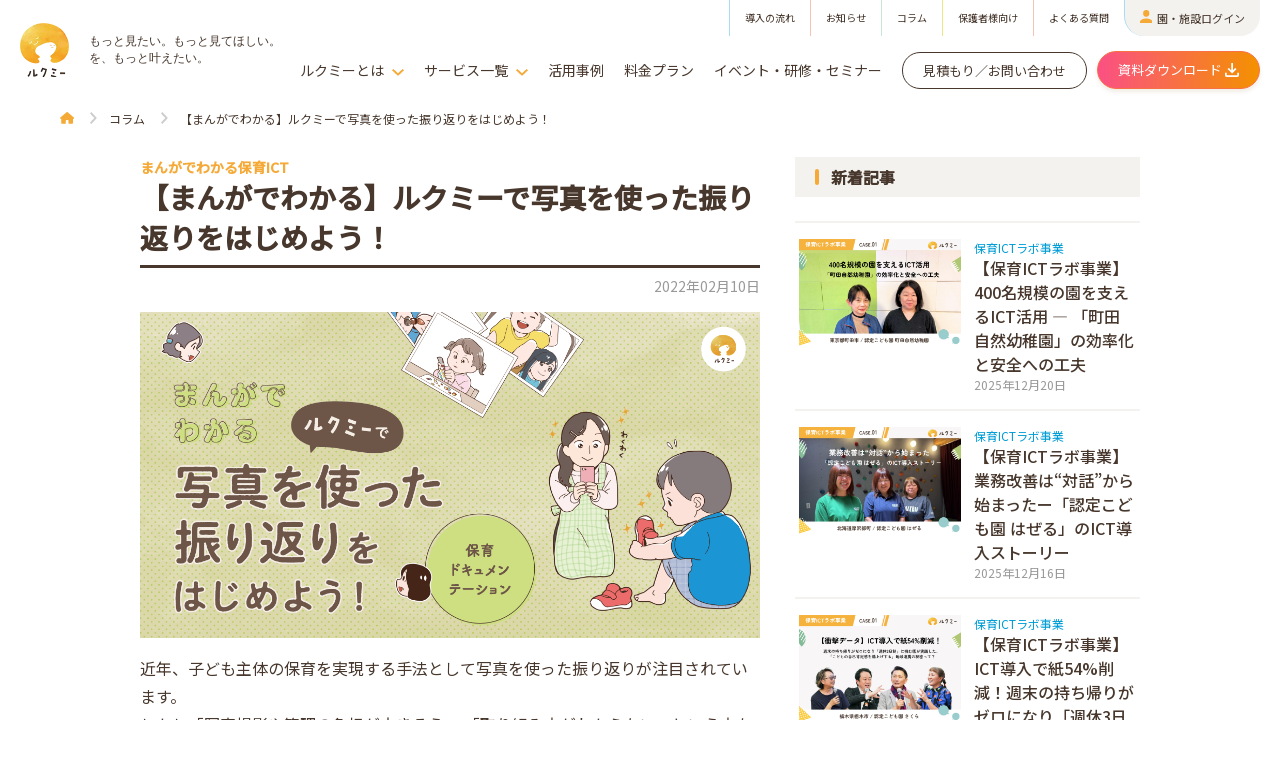

--- FILE ---
content_type: text/html; charset=UTF-8
request_url: https://lookmee.jp/column/hoiku-ict-comic-photo/
body_size: 108920
content:
<!DOCTYPE html>
<html lang="ja">
<head>
  <meta charset="UTF-8">
  <meta name="viewport" content="width=device-width,initial-scale=1">
  <title>【まんがでわかる】ルクミーで写真を使った振り返りをはじめよう！｜保育のお役立ちコラム｜ルクミー</title>
  <meta name="description" content="近年、子ども主体の保育を実現する手法として写真を使った振り返りが注目されています。しかし「写真撮影や管理の負担が大きそう」 「取り組み方がわからない」という方も多いのではないでしょうか。 ルクミーなら、現場の負担を減らし [&hellip;]">
  <link rel="canonical" href="https://lookmee.jp/column/hoiku-ict-comic-photo/">
  <meta property="og:url" content="https://lookmee.jp/column/hoiku-ict-comic-photo/">
  <meta property="og:type" content="website">
  <meta property="og:title" content="【まんがでわかる】ルクミーで写真を使った振り返りをはじめよう！｜保育のお役立ちコラム｜ルクミー">
  <meta property="og:description" content="近年、子ども主体の保育を実現する手法として写真を使った振り返りが注目されています。しかし「写真撮影や管理の負担が大きそう」 「取り組み方がわからない」という方も多いのではないでしょうか。 ルクミーなら、現場の負担を減らし [&hellip;]">
  <meta property="fb:app_id" content="525451061974979">
    <meta property="og:image" content="https://lookmee.sakura.ne.jp/apps/wp-content/uploads/2022/02/hoiku-ict-photo-ogp.png" />
    <link rel="icon" href="/favicon.ico">
<link rel="apple-touch-icon" sizes="180x180" href="https://lookmee.jp/assets/images/logo/apple-touch-icon-180x180.png">
<meta name="twitter:card" content="summary_large_image">
<meta name="format-detection" content="telephone=no">
<link rel="preconnect" href="https://fonts.gstatic.com">
<link rel="preload" as="style" href="https://fonts.googleapis.com/css2?family=Noto+Sans+JP:wght@400;500&amp;display=swap">
<link rel="stylesheet" href="https://fonts.googleapis.com/css2?family=Noto+Sans+JP:wght@400;500&amp;display=swap" media="print" onload="this.media='all'">
<link rel="stylesheet" href="https://lookmee.jp/assets/vendor/ress/ress.min.css">
<link rel="stylesheet" href="https://lookmee.jp/assets/css/style.css">
<!-- Google Tag Manager -->
<script>(function(w,d,s,l,i){w[l]=w[l]||[];w[l].push({'gtm.start':
new Date().getTime(),event:'gtm.js'});var f=d.getElementsByTagName(s)[0],
j=d.createElement(s),dl=l!='dataLayer'?'&l='+l:'';j.async=true;j.src=
'https://www.googletagmanager.com/gtm.js?id='+i+dl;f.parentNode.insertBefore(j,f);
})(window,document,'script','dataLayer','GTM-PB3H3ZK');</script>
<!-- End Google Tag Manager -->
  <link rel="stylesheet" href="https://lookmee.sakura.ne.jp/apps/wp-content/themes/lookmee/assets/css/style.css">
<style id='wp-block-image-inline-css' type='text/css'>
.wp-block-image>a,.wp-block-image>figure>a{display:inline-block}.wp-block-image img{box-sizing:border-box;height:auto;max-width:100%;vertical-align:bottom}@media not (prefers-reduced-motion){.wp-block-image img.hide{visibility:hidden}.wp-block-image img.show{animation:show-content-image .4s}}.wp-block-image[style*=border-radius] img,.wp-block-image[style*=border-radius]>a{border-radius:inherit}.wp-block-image.has-custom-border img{box-sizing:border-box}.wp-block-image.aligncenter{text-align:center}.wp-block-image.alignfull>a,.wp-block-image.alignwide>a{width:100%}.wp-block-image.alignfull img,.wp-block-image.alignwide img{height:auto;width:100%}.wp-block-image .aligncenter,.wp-block-image .alignleft,.wp-block-image .alignright,.wp-block-image.aligncenter,.wp-block-image.alignleft,.wp-block-image.alignright{display:table}.wp-block-image .aligncenter>figcaption,.wp-block-image .alignleft>figcaption,.wp-block-image .alignright>figcaption,.wp-block-image.aligncenter>figcaption,.wp-block-image.alignleft>figcaption,.wp-block-image.alignright>figcaption{caption-side:bottom;display:table-caption}.wp-block-image .alignleft{float:left;margin:.5em 1em .5em 0}.wp-block-image .alignright{float:right;margin:.5em 0 .5em 1em}.wp-block-image .aligncenter{margin-left:auto;margin-right:auto}.wp-block-image :where(figcaption){margin-bottom:1em;margin-top:.5em}.wp-block-image.is-style-circle-mask img{border-radius:9999px}@supports ((-webkit-mask-image:none) or (mask-image:none)) or (-webkit-mask-image:none){.wp-block-image.is-style-circle-mask img{border-radius:0;-webkit-mask-image:url('data:image/svg+xml;utf8,<svg viewBox="0 0 100 100" xmlns="http://www.w3.org/2000/svg"><circle cx="50" cy="50" r="50"/></svg>');mask-image:url('data:image/svg+xml;utf8,<svg viewBox="0 0 100 100" xmlns="http://www.w3.org/2000/svg"><circle cx="50" cy="50" r="50"/></svg>');mask-mode:alpha;-webkit-mask-position:center;mask-position:center;-webkit-mask-repeat:no-repeat;mask-repeat:no-repeat;-webkit-mask-size:contain;mask-size:contain}}:root :where(.wp-block-image.is-style-rounded img,.wp-block-image .is-style-rounded img){border-radius:9999px}.wp-block-image figure{margin:0}.wp-lightbox-container{display:flex;flex-direction:column;position:relative}.wp-lightbox-container img{cursor:zoom-in}.wp-lightbox-container img:hover+button{opacity:1}.wp-lightbox-container button{align-items:center;backdrop-filter:blur(16px) saturate(180%);background-color:#5a5a5a40;border:none;border-radius:4px;cursor:zoom-in;display:flex;height:20px;justify-content:center;opacity:0;padding:0;position:absolute;right:16px;text-align:center;top:16px;width:20px;z-index:100}@media not (prefers-reduced-motion){.wp-lightbox-container button{transition:opacity .2s ease}}.wp-lightbox-container button:focus-visible{outline:3px auto #5a5a5a40;outline:3px auto -webkit-focus-ring-color;outline-offset:3px}.wp-lightbox-container button:hover{cursor:pointer;opacity:1}.wp-lightbox-container button:focus{opacity:1}.wp-lightbox-container button:focus,.wp-lightbox-container button:hover,.wp-lightbox-container button:not(:hover):not(:active):not(.has-background){background-color:#5a5a5a40;border:none}.wp-lightbox-overlay{box-sizing:border-box;cursor:zoom-out;height:100vh;left:0;overflow:hidden;position:fixed;top:0;visibility:hidden;width:100%;z-index:100000}.wp-lightbox-overlay .close-button{align-items:center;cursor:pointer;display:flex;justify-content:center;min-height:40px;min-width:40px;padding:0;position:absolute;right:calc(env(safe-area-inset-right) + 16px);top:calc(env(safe-area-inset-top) + 16px);z-index:5000000}.wp-lightbox-overlay .close-button:focus,.wp-lightbox-overlay .close-button:hover,.wp-lightbox-overlay .close-button:not(:hover):not(:active):not(.has-background){background:none;border:none}.wp-lightbox-overlay .lightbox-image-container{height:var(--wp--lightbox-container-height);left:50%;overflow:hidden;position:absolute;top:50%;transform:translate(-50%,-50%);transform-origin:top left;width:var(--wp--lightbox-container-width);z-index:9999999999}.wp-lightbox-overlay .wp-block-image{align-items:center;box-sizing:border-box;display:flex;height:100%;justify-content:center;margin:0;position:relative;transform-origin:0 0;width:100%;z-index:3000000}.wp-lightbox-overlay .wp-block-image img{height:var(--wp--lightbox-image-height);min-height:var(--wp--lightbox-image-height);min-width:var(--wp--lightbox-image-width);width:var(--wp--lightbox-image-width)}.wp-lightbox-overlay .wp-block-image figcaption{display:none}.wp-lightbox-overlay button{background:none;border:none}.wp-lightbox-overlay .scrim{background-color:#fff;height:100%;opacity:.9;position:absolute;width:100%;z-index:2000000}.wp-lightbox-overlay.active{visibility:visible}@media not (prefers-reduced-motion){.wp-lightbox-overlay.active{animation:turn-on-visibility .25s both}.wp-lightbox-overlay.active img{animation:turn-on-visibility .35s both}.wp-lightbox-overlay.show-closing-animation:not(.active){animation:turn-off-visibility .35s both}.wp-lightbox-overlay.show-closing-animation:not(.active) img{animation:turn-off-visibility .25s both}.wp-lightbox-overlay.zoom.active{animation:none;opacity:1;visibility:visible}.wp-lightbox-overlay.zoom.active .lightbox-image-container{animation:lightbox-zoom-in .4s}.wp-lightbox-overlay.zoom.active .lightbox-image-container img{animation:none}.wp-lightbox-overlay.zoom.active .scrim{animation:turn-on-visibility .4s forwards}.wp-lightbox-overlay.zoom.show-closing-animation:not(.active){animation:none}.wp-lightbox-overlay.zoom.show-closing-animation:not(.active) .lightbox-image-container{animation:lightbox-zoom-out .4s}.wp-lightbox-overlay.zoom.show-closing-animation:not(.active) .lightbox-image-container img{animation:none}.wp-lightbox-overlay.zoom.show-closing-animation:not(.active) .scrim{animation:turn-off-visibility .4s forwards}}@keyframes show-content-image{0%{visibility:hidden}99%{visibility:hidden}to{visibility:visible}}@keyframes turn-on-visibility{0%{opacity:0}to{opacity:1}}@keyframes turn-off-visibility{0%{opacity:1;visibility:visible}99%{opacity:0;visibility:visible}to{opacity:0;visibility:hidden}}@keyframes lightbox-zoom-in{0%{transform:translate(calc((-100vw + var(--wp--lightbox-scrollbar-width))/2 + var(--wp--lightbox-initial-left-position)),calc(-50vh + var(--wp--lightbox-initial-top-position))) scale(var(--wp--lightbox-scale))}to{transform:translate(-50%,-50%) scale(1)}}@keyframes lightbox-zoom-out{0%{transform:translate(-50%,-50%) scale(1);visibility:visible}99%{visibility:visible}to{transform:translate(calc((-100vw + var(--wp--lightbox-scrollbar-width))/2 + var(--wp--lightbox-initial-left-position)),calc(-50vh + var(--wp--lightbox-initial-top-position))) scale(var(--wp--lightbox-scale));visibility:hidden}}
/*# sourceURL=https://lookmee.sakura.ne.jp/apps/wp-includes/blocks/image/style.min.css */
</style>
<style id='wp-block-post-featured-image-inline-css' type='text/css'>
.wp-block-post-featured-image{margin-left:0;margin-right:0}.wp-block-post-featured-image a{display:block;height:100%}.wp-block-post-featured-image :where(img){box-sizing:border-box;height:auto;max-width:100%;vertical-align:bottom;width:100%}.wp-block-post-featured-image.alignfull img,.wp-block-post-featured-image.alignwide img{width:100%}.wp-block-post-featured-image .wp-block-post-featured-image__overlay.has-background-dim{background-color:#000;inset:0;position:absolute}.wp-block-post-featured-image{position:relative}.wp-block-post-featured-image .wp-block-post-featured-image__overlay.has-background-gradient{background-color:initial}.wp-block-post-featured-image .wp-block-post-featured-image__overlay.has-background-dim-0{opacity:0}.wp-block-post-featured-image .wp-block-post-featured-image__overlay.has-background-dim-10{opacity:.1}.wp-block-post-featured-image .wp-block-post-featured-image__overlay.has-background-dim-20{opacity:.2}.wp-block-post-featured-image .wp-block-post-featured-image__overlay.has-background-dim-30{opacity:.3}.wp-block-post-featured-image .wp-block-post-featured-image__overlay.has-background-dim-40{opacity:.4}.wp-block-post-featured-image .wp-block-post-featured-image__overlay.has-background-dim-50{opacity:.5}.wp-block-post-featured-image .wp-block-post-featured-image__overlay.has-background-dim-60{opacity:.6}.wp-block-post-featured-image .wp-block-post-featured-image__overlay.has-background-dim-70{opacity:.7}.wp-block-post-featured-image .wp-block-post-featured-image__overlay.has-background-dim-80{opacity:.8}.wp-block-post-featured-image .wp-block-post-featured-image__overlay.has-background-dim-90{opacity:.9}.wp-block-post-featured-image .wp-block-post-featured-image__overlay.has-background-dim-100{opacity:1}.wp-block-post-featured-image:where(.alignleft,.alignright){width:100%}
/*# sourceURL=https://lookmee.sakura.ne.jp/apps/wp-includes/blocks/post-featured-image/style.min.css */
</style>
<style id='global-styles-inline-css' type='text/css'>
:root{--wp--preset--aspect-ratio--square: 1;--wp--preset--aspect-ratio--4-3: 4/3;--wp--preset--aspect-ratio--3-4: 3/4;--wp--preset--aspect-ratio--3-2: 3/2;--wp--preset--aspect-ratio--2-3: 2/3;--wp--preset--aspect-ratio--16-9: 16/9;--wp--preset--aspect-ratio--9-16: 9/16;--wp--preset--color--black: #000000;--wp--preset--color--cyan-bluish-gray: #abb8c3;--wp--preset--color--white: #ffffff;--wp--preset--color--pale-pink: #f78da7;--wp--preset--color--vivid-red: #cf2e2e;--wp--preset--color--luminous-vivid-orange: #ff6900;--wp--preset--color--luminous-vivid-amber: #fcb900;--wp--preset--color--light-green-cyan: #7bdcb5;--wp--preset--color--vivid-green-cyan: #00d084;--wp--preset--color--pale-cyan-blue: #8ed1fc;--wp--preset--color--vivid-cyan-blue: #0693e3;--wp--preset--color--vivid-purple: #9b51e0;--wp--preset--gradient--vivid-cyan-blue-to-vivid-purple: linear-gradient(135deg,rgb(6,147,227) 0%,rgb(155,81,224) 100%);--wp--preset--gradient--light-green-cyan-to-vivid-green-cyan: linear-gradient(135deg,rgb(122,220,180) 0%,rgb(0,208,130) 100%);--wp--preset--gradient--luminous-vivid-amber-to-luminous-vivid-orange: linear-gradient(135deg,rgb(252,185,0) 0%,rgb(255,105,0) 100%);--wp--preset--gradient--luminous-vivid-orange-to-vivid-red: linear-gradient(135deg,rgb(255,105,0) 0%,rgb(207,46,46) 100%);--wp--preset--gradient--very-light-gray-to-cyan-bluish-gray: linear-gradient(135deg,rgb(238,238,238) 0%,rgb(169,184,195) 100%);--wp--preset--gradient--cool-to-warm-spectrum: linear-gradient(135deg,rgb(74,234,220) 0%,rgb(151,120,209) 20%,rgb(207,42,186) 40%,rgb(238,44,130) 60%,rgb(251,105,98) 80%,rgb(254,248,76) 100%);--wp--preset--gradient--blush-light-purple: linear-gradient(135deg,rgb(255,206,236) 0%,rgb(152,150,240) 100%);--wp--preset--gradient--blush-bordeaux: linear-gradient(135deg,rgb(254,205,165) 0%,rgb(254,45,45) 50%,rgb(107,0,62) 100%);--wp--preset--gradient--luminous-dusk: linear-gradient(135deg,rgb(255,203,112) 0%,rgb(199,81,192) 50%,rgb(65,88,208) 100%);--wp--preset--gradient--pale-ocean: linear-gradient(135deg,rgb(255,245,203) 0%,rgb(182,227,212) 50%,rgb(51,167,181) 100%);--wp--preset--gradient--electric-grass: linear-gradient(135deg,rgb(202,248,128) 0%,rgb(113,206,126) 100%);--wp--preset--gradient--midnight: linear-gradient(135deg,rgb(2,3,129) 0%,rgb(40,116,252) 100%);--wp--preset--font-size--small: 13px;--wp--preset--font-size--medium: 20px;--wp--preset--font-size--large: 36px;--wp--preset--font-size--x-large: 42px;--wp--preset--spacing--20: 0.44rem;--wp--preset--spacing--30: 0.67rem;--wp--preset--spacing--40: 1rem;--wp--preset--spacing--50: 1.5rem;--wp--preset--spacing--60: 2.25rem;--wp--preset--spacing--70: 3.38rem;--wp--preset--spacing--80: 5.06rem;--wp--preset--shadow--natural: 6px 6px 9px rgba(0, 0, 0, 0.2);--wp--preset--shadow--deep: 12px 12px 50px rgba(0, 0, 0, 0.4);--wp--preset--shadow--sharp: 6px 6px 0px rgba(0, 0, 0, 0.2);--wp--preset--shadow--outlined: 6px 6px 0px -3px rgb(255, 255, 255), 6px 6px rgb(0, 0, 0);--wp--preset--shadow--crisp: 6px 6px 0px rgb(0, 0, 0);}:where(.is-layout-flex){gap: 0.5em;}:where(.is-layout-grid){gap: 0.5em;}body .is-layout-flex{display: flex;}.is-layout-flex{flex-wrap: wrap;align-items: center;}.is-layout-flex > :is(*, div){margin: 0;}body .is-layout-grid{display: grid;}.is-layout-grid > :is(*, div){margin: 0;}:where(.wp-block-columns.is-layout-flex){gap: 2em;}:where(.wp-block-columns.is-layout-grid){gap: 2em;}:where(.wp-block-post-template.is-layout-flex){gap: 1.25em;}:where(.wp-block-post-template.is-layout-grid){gap: 1.25em;}.has-black-color{color: var(--wp--preset--color--black) !important;}.has-cyan-bluish-gray-color{color: var(--wp--preset--color--cyan-bluish-gray) !important;}.has-white-color{color: var(--wp--preset--color--white) !important;}.has-pale-pink-color{color: var(--wp--preset--color--pale-pink) !important;}.has-vivid-red-color{color: var(--wp--preset--color--vivid-red) !important;}.has-luminous-vivid-orange-color{color: var(--wp--preset--color--luminous-vivid-orange) !important;}.has-luminous-vivid-amber-color{color: var(--wp--preset--color--luminous-vivid-amber) !important;}.has-light-green-cyan-color{color: var(--wp--preset--color--light-green-cyan) !important;}.has-vivid-green-cyan-color{color: var(--wp--preset--color--vivid-green-cyan) !important;}.has-pale-cyan-blue-color{color: var(--wp--preset--color--pale-cyan-blue) !important;}.has-vivid-cyan-blue-color{color: var(--wp--preset--color--vivid-cyan-blue) !important;}.has-vivid-purple-color{color: var(--wp--preset--color--vivid-purple) !important;}.has-black-background-color{background-color: var(--wp--preset--color--black) !important;}.has-cyan-bluish-gray-background-color{background-color: var(--wp--preset--color--cyan-bluish-gray) !important;}.has-white-background-color{background-color: var(--wp--preset--color--white) !important;}.has-pale-pink-background-color{background-color: var(--wp--preset--color--pale-pink) !important;}.has-vivid-red-background-color{background-color: var(--wp--preset--color--vivid-red) !important;}.has-luminous-vivid-orange-background-color{background-color: var(--wp--preset--color--luminous-vivid-orange) !important;}.has-luminous-vivid-amber-background-color{background-color: var(--wp--preset--color--luminous-vivid-amber) !important;}.has-light-green-cyan-background-color{background-color: var(--wp--preset--color--light-green-cyan) !important;}.has-vivid-green-cyan-background-color{background-color: var(--wp--preset--color--vivid-green-cyan) !important;}.has-pale-cyan-blue-background-color{background-color: var(--wp--preset--color--pale-cyan-blue) !important;}.has-vivid-cyan-blue-background-color{background-color: var(--wp--preset--color--vivid-cyan-blue) !important;}.has-vivid-purple-background-color{background-color: var(--wp--preset--color--vivid-purple) !important;}.has-black-border-color{border-color: var(--wp--preset--color--black) !important;}.has-cyan-bluish-gray-border-color{border-color: var(--wp--preset--color--cyan-bluish-gray) !important;}.has-white-border-color{border-color: var(--wp--preset--color--white) !important;}.has-pale-pink-border-color{border-color: var(--wp--preset--color--pale-pink) !important;}.has-vivid-red-border-color{border-color: var(--wp--preset--color--vivid-red) !important;}.has-luminous-vivid-orange-border-color{border-color: var(--wp--preset--color--luminous-vivid-orange) !important;}.has-luminous-vivid-amber-border-color{border-color: var(--wp--preset--color--luminous-vivid-amber) !important;}.has-light-green-cyan-border-color{border-color: var(--wp--preset--color--light-green-cyan) !important;}.has-vivid-green-cyan-border-color{border-color: var(--wp--preset--color--vivid-green-cyan) !important;}.has-pale-cyan-blue-border-color{border-color: var(--wp--preset--color--pale-cyan-blue) !important;}.has-vivid-cyan-blue-border-color{border-color: var(--wp--preset--color--vivid-cyan-blue) !important;}.has-vivid-purple-border-color{border-color: var(--wp--preset--color--vivid-purple) !important;}.has-vivid-cyan-blue-to-vivid-purple-gradient-background{background: var(--wp--preset--gradient--vivid-cyan-blue-to-vivid-purple) !important;}.has-light-green-cyan-to-vivid-green-cyan-gradient-background{background: var(--wp--preset--gradient--light-green-cyan-to-vivid-green-cyan) !important;}.has-luminous-vivid-amber-to-luminous-vivid-orange-gradient-background{background: var(--wp--preset--gradient--luminous-vivid-amber-to-luminous-vivid-orange) !important;}.has-luminous-vivid-orange-to-vivid-red-gradient-background{background: var(--wp--preset--gradient--luminous-vivid-orange-to-vivid-red) !important;}.has-very-light-gray-to-cyan-bluish-gray-gradient-background{background: var(--wp--preset--gradient--very-light-gray-to-cyan-bluish-gray) !important;}.has-cool-to-warm-spectrum-gradient-background{background: var(--wp--preset--gradient--cool-to-warm-spectrum) !important;}.has-blush-light-purple-gradient-background{background: var(--wp--preset--gradient--blush-light-purple) !important;}.has-blush-bordeaux-gradient-background{background: var(--wp--preset--gradient--blush-bordeaux) !important;}.has-luminous-dusk-gradient-background{background: var(--wp--preset--gradient--luminous-dusk) !important;}.has-pale-ocean-gradient-background{background: var(--wp--preset--gradient--pale-ocean) !important;}.has-electric-grass-gradient-background{background: var(--wp--preset--gradient--electric-grass) !important;}.has-midnight-gradient-background{background: var(--wp--preset--gradient--midnight) !important;}.has-small-font-size{font-size: var(--wp--preset--font-size--small) !important;}.has-medium-font-size{font-size: var(--wp--preset--font-size--medium) !important;}.has-large-font-size{font-size: var(--wp--preset--font-size--large) !important;}.has-x-large-font-size{font-size: var(--wp--preset--font-size--x-large) !important;}
/*# sourceURL=global-styles-inline-css */
</style>
</head>
<body>
  <!-- Google Tag Manager (noscript) -->
<noscript><iframe src="https://www.googletagmanager.com/ns.html?id=GTM-PB3H3ZK" height="0" width="0" style="display:none;visibility:hidden"></iframe></noscript>
<!-- End Google Tag Manager (noscript) -->
<meta name='robots' content='max-image-preview:large' />
<link rel='dns-prefetch' href='//static.addtoany.com' />
<link rel="alternate" title="oEmbed (JSON)" type="application/json+oembed" href="https://lookmee.sakura.ne.jp/wp-json/oembed/1.0/embed?url=https%3A%2F%2Flookmee.sakura.ne.jp%2Fcolumn%2Fhoiku-ict-comic-photo%2F" />
<link rel="alternate" title="oEmbed (XML)" type="text/xml+oembed" href="https://lookmee.sakura.ne.jp/wp-json/oembed/1.0/embed?url=https%3A%2F%2Flookmee.sakura.ne.jp%2Fcolumn%2Fhoiku-ict-comic-photo%2F&#038;format=xml" />
<style id='wp-img-auto-sizes-contain-inline-css' type='text/css'>
img:is([sizes=auto i],[sizes^="auto," i]){contain-intrinsic-size:3000px 1500px}
/*# sourceURL=wp-img-auto-sizes-contain-inline-css */
</style>
<style id='wp-block-paragraph-inline-css' type='text/css'>
.is-small-text{font-size:.875em}.is-regular-text{font-size:1em}.is-large-text{font-size:2.25em}.is-larger-text{font-size:3em}.has-drop-cap:not(:focus):first-letter{float:left;font-size:8.4em;font-style:normal;font-weight:100;line-height:.68;margin:.05em .1em 0 0;text-transform:uppercase}body.rtl .has-drop-cap:not(:focus):first-letter{float:none;margin-left:.1em}p.has-drop-cap.has-background{overflow:hidden}:root :where(p.has-background){padding:1.25em 2.375em}:where(p.has-text-color:not(.has-link-color)) a{color:inherit}p.has-text-align-left[style*="writing-mode:vertical-lr"],p.has-text-align-right[style*="writing-mode:vertical-rl"]{rotate:180deg}
/*# sourceURL=https://lookmee.sakura.ne.jp/apps/wp-includes/blocks/paragraph/style.min.css */
</style>
<style id='wp-emoji-styles-inline-css' type='text/css'>

	img.wp-smiley, img.emoji {
		display: inline !important;
		border: none !important;
		box-shadow: none !important;
		height: 1em !important;
		width: 1em !important;
		margin: 0 0.07em !important;
		vertical-align: -0.1em !important;
		background: none !important;
		padding: 0 !important;
	}
/*# sourceURL=wp-emoji-styles-inline-css */
</style>
<style id='wp-block-library-inline-css' type='text/css'>
:root{--wp-block-synced-color:#7a00df;--wp-block-synced-color--rgb:122,0,223;--wp-bound-block-color:var(--wp-block-synced-color);--wp-editor-canvas-background:#ddd;--wp-admin-theme-color:#007cba;--wp-admin-theme-color--rgb:0,124,186;--wp-admin-theme-color-darker-10:#006ba1;--wp-admin-theme-color-darker-10--rgb:0,107,160.5;--wp-admin-theme-color-darker-20:#005a87;--wp-admin-theme-color-darker-20--rgb:0,90,135;--wp-admin-border-width-focus:2px}@media (min-resolution:192dpi){:root{--wp-admin-border-width-focus:1.5px}}.wp-element-button{cursor:pointer}:root .has-very-light-gray-background-color{background-color:#eee}:root .has-very-dark-gray-background-color{background-color:#313131}:root .has-very-light-gray-color{color:#eee}:root .has-very-dark-gray-color{color:#313131}:root .has-vivid-green-cyan-to-vivid-cyan-blue-gradient-background{background:linear-gradient(135deg,#00d084,#0693e3)}:root .has-purple-crush-gradient-background{background:linear-gradient(135deg,#34e2e4,#4721fb 50%,#ab1dfe)}:root .has-hazy-dawn-gradient-background{background:linear-gradient(135deg,#faaca8,#dad0ec)}:root .has-subdued-olive-gradient-background{background:linear-gradient(135deg,#fafae1,#67a671)}:root .has-atomic-cream-gradient-background{background:linear-gradient(135deg,#fdd79a,#004a59)}:root .has-nightshade-gradient-background{background:linear-gradient(135deg,#330968,#31cdcf)}:root .has-midnight-gradient-background{background:linear-gradient(135deg,#020381,#2874fc)}:root{--wp--preset--font-size--normal:16px;--wp--preset--font-size--huge:42px}.has-regular-font-size{font-size:1em}.has-larger-font-size{font-size:2.625em}.has-normal-font-size{font-size:var(--wp--preset--font-size--normal)}.has-huge-font-size{font-size:var(--wp--preset--font-size--huge)}.has-text-align-center{text-align:center}.has-text-align-left{text-align:left}.has-text-align-right{text-align:right}.has-fit-text{white-space:nowrap!important}#end-resizable-editor-section{display:none}.aligncenter{clear:both}.items-justified-left{justify-content:flex-start}.items-justified-center{justify-content:center}.items-justified-right{justify-content:flex-end}.items-justified-space-between{justify-content:space-between}.screen-reader-text{border:0;clip-path:inset(50%);height:1px;margin:-1px;overflow:hidden;padding:0;position:absolute;width:1px;word-wrap:normal!important}.screen-reader-text:focus{background-color:#ddd;clip-path:none;color:#444;display:block;font-size:1em;height:auto;left:5px;line-height:normal;padding:15px 23px 14px;text-decoration:none;top:5px;width:auto;z-index:100000}html :where(.has-border-color){border-style:solid}html :where([style*=border-top-color]){border-top-style:solid}html :where([style*=border-right-color]){border-right-style:solid}html :where([style*=border-bottom-color]){border-bottom-style:solid}html :where([style*=border-left-color]){border-left-style:solid}html :where([style*=border-width]){border-style:solid}html :where([style*=border-top-width]){border-top-style:solid}html :where([style*=border-right-width]){border-right-style:solid}html :where([style*=border-bottom-width]){border-bottom-style:solid}html :where([style*=border-left-width]){border-left-style:solid}html :where(img[class*=wp-image-]){height:auto;max-width:100%}:where(figure){margin:0 0 1em}html :where(.is-position-sticky){--wp-admin--admin-bar--position-offset:var(--wp-admin--admin-bar--height,0px)}@media screen and (max-width:600px){html :where(.is-position-sticky){--wp-admin--admin-bar--position-offset:0px}}
/*wp_block_styles_on_demand_placeholder:6973814c4a6f4*/
/*# sourceURL=wp-block-library-inline-css */
</style>
<style id='classic-theme-styles-inline-css' type='text/css'>
/*! This file is auto-generated */
.wp-block-button__link{color:#fff;background-color:#32373c;border-radius:9999px;box-shadow:none;text-decoration:none;padding:calc(.667em + 2px) calc(1.333em + 2px);font-size:1.125em}.wp-block-file__button{background:#32373c;color:#fff;text-decoration:none}
/*# sourceURL=/wp-includes/css/classic-themes.min.css */
</style>
<link rel='stylesheet' id='addtoany-css' href='https://lookmee.sakura.ne.jp/apps/wp-content/plugins/add-to-any/addtoany.min.css?ver=1.16' type='text/css' media='all' />
<script type="text/javascript" id="addtoany-core-js-before">
/* <![CDATA[ */
window.a2a_config=window.a2a_config||{};a2a_config.callbacks=[];a2a_config.overlays=[];a2a_config.templates={};a2a_localize = {
	Share: "共有",
	Save: "ブックマーク",
	Subscribe: "購読",
	Email: "メール",
	Bookmark: "ブックマーク",
	ShowAll: "すべて表示する",
	ShowLess: "小さく表示する",
	FindServices: "サービスを探す",
	FindAnyServiceToAddTo: "追加するサービスを今すぐ探す",
	PoweredBy: "Powered by",
	ShareViaEmail: "メールでシェアする",
	SubscribeViaEmail: "メールで購読する",
	BookmarkInYourBrowser: "ブラウザにブックマーク",
	BookmarkInstructions: "このページをブックマークするには、 Ctrl+D または \u2318+D を押下。",
	AddToYourFavorites: "お気に入りに追加",
	SendFromWebOrProgram: "任意のメールアドレスまたはメールプログラムから送信",
	EmailProgram: "メールプログラム",
	More: "詳細&#8230;",
	ThanksForSharing: "共有ありがとうございます !",
	ThanksForFollowing: "フォローありがとうございます !"
};

window.addEventListener('DOMContentLoaded', () => {
  const oldDomain = 'lookmee.sakura.ne.jp';
  const newDomain = 'lookmee.jp';
  
  const shareContainer = document.querySelector('.a2a_kit');

  if (!shareContainer) return;

  const replaceDomain = (element, attribute) => {
    const value = element.getAttribute(attribute);
    if (value && value.includes(oldDomain)) {
      element.setAttribute(attribute, value.replace(oldDomain, newDomain));
    }
  };

  replaceDomain(shareContainer, 'data-a2a-url');

  const links = shareContainer.querySelectorAll('a');
  links.forEach(link => {
    replaceDomain(link, 'href');
  });
});

//# sourceURL=addtoany-core-js-before
/* ]]> */
</script>
<script type="text/javascript" defer src="https://static.addtoany.com/menu/page.js" id="addtoany-core-js"></script>
<script type="text/javascript" src="https://lookmee.sakura.ne.jp/apps/wp-includes/js/jquery/jquery.min.js?ver=3.7.1" id="jquery-core-js"></script>
<script type="text/javascript" src="https://lookmee.sakura.ne.jp/apps/wp-includes/js/jquery/jquery-migrate.min.js?ver=3.4.1" id="jquery-migrate-js"></script>
<script type="text/javascript" defer src="https://lookmee.sakura.ne.jp/apps/wp-content/plugins/add-to-any/addtoany.min.js?ver=1.1" id="addtoany-jquery-js"></script>
<link rel="https://api.w.org/" href="https://lookmee.sakura.ne.jp/wp-json/" /><link rel="alternate" title="JSON" type="application/json" href="https://lookmee.sakura.ne.jp/wp-json/wp/v2/column/375" /><link rel="EditURI" type="application/rsd+xml" title="RSD" href="https://lookmee.sakura.ne.jp/apps/xmlrpc.php?rsd" />
<meta name="generator" content="WordPress 6.9" />
<link rel="canonical" href="https://lookmee.sakura.ne.jp/column/hoiku-ict-comic-photo/" />
<link rel='shortlink' href='https://lookmee.sakura.ne.jp/?p=375' />
  <div class="st-Header_GlobalNav--sub-bg"></div>
  <header>
      <div class="st-Header st-Header--fixed" data-currentcategory="photo">
        <div class="st-Header_Inner">
          <div class="st-Header_Logo">
            <div class="st-Header_Logo--image"><a href="https://lookmee.jp/">
                <picture>
                  <source type="image/webp" srcset="https://lookmee.jp/assets/images/logo/header-logo.webp"><img src="https://lookmee.jp/assets/images/logo/header-logo.png" alt="保育園・幼稚園・こども園向け保育ICTシステム・研修サービスの「ルクミー」" decoding="async" width="49" height="54">
                </picture><span>もっと見たい。もっと見てほしい。<br>を、もっと叶えたい。</span></a></div>
          </div>
          <div class="st-Header_Nav">
            <nav class="st-Header_SubNav">
              <ul>
                <li><a href="https://lookmee.jp/flow/">導入の流れ</a></li>
                <li><a href="https://lookmee.jp/news/">お知らせ</a></li>
                <li><a href="https://lookmee.jp/column/">コラム</a></li>
                <li><a href="https://lookmee.jp/family/">保護者様向け</a></li>
                <li><a href="https://lookmee.jp/help/">よくある質問</a></li>
                <li class="login"><a href="https://portal.lookme-e.com/login/organization" target="_blank"><img src="https://lookmee.jp/assets/images/common/icon-user.svg" alt="園・施設ログイン" decoding="async">園・施設ログイン</a></li>
              </ul>
            </nav>
            <nav class="st-Header_GlobalNav">
              <ul class="st-Header_GlobalNav--ul">
                <li class="st-Header_GlobalNav--open"><a href="https://lookmee.jp/about/">ルクミーとは</a>
                  <div class="st-Header_GlobalNav--sub">
                    <ul class="st-Header_GlobalNav--sub-about">
                      <li><a class="st-Header_GlobalNav--sub-about-link" href="https://lookmee.jp/about/">
                          <figure>
                            <picture>
                              <source type="image/webp" srcset="https://lookmee.jp/assets/images/common/thum-header-01.webp"><img src="https://lookmee.jp/assets/images/common/thum-header-01.jpg" alt="ルクミーについて" decoding="async" width="95" height="95">
                            </picture>
                          </figure>
                          <div class="st-Header_GlobalNav--sub-about-text">
                            <h3>ルクミーについて</h3>
                            <p>ルクミーは、子どもともっと向き合える豊かな環境を整え、保育の質の確保・向上を支えるサービスです。</p>
                          </div></a></li>
                      <li><a class="st-Header_GlobalNav--sub-about-link" href="https://lookmee.jp/smarthoiku/">
                          <figure>
                            <picture>
                              <source type="image/webp" srcset="https://lookmee.jp/assets/images/common/thum-header-02.webp"><img src="https://lookmee.jp/assets/images/common/thum-header-02.jpg" alt="スマート保育園・幼稚園・こども園" decoding="async" width="95" height="95">
                            </picture>
                          </figure>
                          <div class="st-Header_GlobalNav--sub-about-text">
                            <h3>スマート保育園・幼稚園・こども園</h3>
                            <p>「子どもともっと向き合いたい」が叶う園。私たちは、そんな園・施設の実現のためのパートナーを目指しています。</p>
                          </div></a></li>
                      <li><a class="st-Header_GlobalNav--sub-about-link" href="https://lookmee.jp/hoikuai/">
                          <figure>
                            <picture>
                              <source type="image/webp" srcset="https://lookmee.jp/assets/images/common/thum-header-03.webp"><img src="/assets/images/common/thum-header-03.jpg" alt="保育AI" decoding="async" width="95" height="95">
                            </picture>
                          </figure>
                          <div class="st-Header_GlobalNav--sub-about-text">
                            <h3>保育AI</h3>
                            <p>保育者の「もっと子どもをみたい」保護者の「もっと子どもをみてほしい」を保育AIがサポートします</p>
                          </div></a></li>    
                    </ul>
                  </div><img src="https://lookmee.jp/assets/images/common/icon-more.svg" alt="" decoding="async">
                </li>
                <li class="st-Header_GlobalNav--open"><a href="https://lookmee.jp/service/">サービス一覧</a>
                  <div class="st-Header_GlobalNav--sub service-list">
                    <div class="service-facility-list">
                      <div class="service-facility-list_Title">施設形態別の活用</div>
                      <div class="service-facility-list_Menu">
                        <ul>
                          <li><a href="https://lookmee.jp/facility/nursery/">保育園・認定こども園</a></li>
                          <li><a href="https://lookmee.jp/facility/kindergarten/">幼稚園</a></li>
                          <li><a href="https://lookmee.jp/facility/kigyousyudou-hoiku/">企業主導型保育園</a></li>
                          <li><a href="https://lookmee.jp/facility/municipality/">自治体</a></li>
                          <li><a href="https://lookmee.jp/facility/after-school/">学童保育・放課後児童クラブ</a></li>
                        </ul>
                      </div>
                    </div>
                    <div class="service-function-list_Title">機能</div>
                    <div class="st-ServiceList_4Set">
                      <div class="st-ServiceList_4Set__Captcha">
                        <picture>
                          <source type="image/webp" srcset="https://lookmee.jp/assets/images/common/image-service.webp"><img src="https://lookmee.jp/assets/images/common/image-service.png" alt="保育ICTシステム画面キャプチャ" decoding="async" width="315" height="175">
                        </picture>
                      </div>
                      <ul>
                        <li class="ProductGroupTitle Group1">保育現場の業務負荷軽減</li>
                        <li class="ProductButton classboard"><a href="https://lookmee.jp/classboard/">
                            <div class="ProductCatch">クラス情報<br class="sp_only">一元管理</div>
                            <div class="ProductIcon">
                              <figure>
                                <picture><img src="https://lookmee.jp/assets/images/common/icon-function-classboard.png" alt="ルクミークラスボード" decoding="async" width="102" height="102"></picture>
                              </figure>
                            </div></a></li>
                        <li class="ProductButton forms"><a href="https://lookmee.jp/forms/">
                            <div class="ProductCatch">帳票<br class="sp_only">（指導計画・日誌）<br class="top_only">作成・管理</div>
                            <div class="ProductIcon">
                              <figure>
                                <picture><img src="https://lookmee.jp/assets/images/common/icon-function-form.png" alt="ルクミー帳票管理" decoding="async" width="102" height="102"></picture>
                              </figure>
                            </div></a></li>
                        <li class="ProductButton gosui"><a href="https://lookmee.jp/gosui/">
                            <div class="ProductCatch">午睡チェック用<br class="sp_only">センサー・<br class="top_only">記録アプリ</div>
                            <div class="ProductIcon">
                              <figure>
                                <picture><img src="https://lookmee.jp/assets/images/common/icon-function-gosui.png" alt="ルクミー午睡チェック" decoding="async" width="102" height="102"></picture>
                              </figure>
                            </div></a></li>
                        <li class="ProductButton thermo"><a href="https://lookmee.jp/thermo/">
                            <div class="ProductCatch">非接触体温計・<br class="top_only">検温記録アプリ</div>
                            <div class="ProductIcon">
                              <figure>
                                <picture><img src="https://lookmee.jp/assets/images/common/icon-function-thermo.png" alt="ルクミー体温計" decoding="async" width="102" height="102"></picture>
                              </figure>
                            </div></a></li>
                        <li class="ProductGroupTitle Group2">保育の質＆保護者コミュニケーション支援</li>
                        <li class="ProductButton photo"><a href="https://lookmee.jp/photo/">
                            <div class="ProductCatch">インターネット<br class="sp_only">写真販売<br class="top_only"><span>（撮影・販売・管理）</span></div>
                            <div class="ProductIcon">
                              <figure>
                                <picture><img src="https://lookmee.jp/assets/images/common/icon-function-photo.png" alt="ルクミーフォト" decoding="async" width="102" height="102"></picture>
                              </figure>
                            </div></a></li>
                        <li class="ProductButton documentation"><a href="https://lookmee.jp/documentation/">
                            <div class="ProductCatch">保育ドキュメン<br class="sp_only">テーション</div>
                            <div class="ProductIcon">
                              <figure>
                                <picture><img src="https://lookmee.jp/assets/images/common/icon-function-documention.png" alt="ルクミードキュメンテーション" decoding="async" width="102" height="102"></picture>
                              </figure>
                            </div></a></li>
                        <li class="ProductButton combook"><a href="https://lookmee.jp/combook/">
                            <div class="ProductCatch">連絡帳・<br class="sp_only">保護者連絡アプリ</div>
                            <div class="ProductIcon">
                              <figure>
                                <picture><img src="https://lookmee.jp/assets/images/common/icon-function-combook.png" alt="ルクミー連絡帳" decoding="async" width="102" height="102"></picture>
                              </figure>
                            </div></a></li>
                        <li class="ProductButton letter"><a href="https://lookmee.jp/letter/">
                            <div class="ProductCatch">おたより・お知らせ<br class="sp_only">一斉配信</div>
                            <div class="ProductIcon">
                              <figure>
                                <picture><img src="https://lookmee.jp/assets/images/common/icon-function-letter.png" alt="ルクミーおたより" decoding="async" width="102" height="102"></picture>
                              </figure>
                            </div></a></li>
                        <li class="ProductButton bus"><a href="https://lookmee.jp/bus/">
                            <div class="ProductCatch">送迎バス<br class="sp_only">GPS位置情報の<br class="top_only">お知らせ</div>
                            <div class="ProductIcon">
                              <figure>
                                <picture><img src="https://lookmee.jp/assets/images/common/icon-function-bus.png" alt="ルクミーバス位置情報" decoding="async" width="102" height="102"></picture>
                              </figure>
                            </div></a></li>
                        <li class="ProductButton group_and_survey"><a href="https://lookmee.jp/group_and_survey/">
                            <div class="ProductCatch">保護者対応<br class="sp_only">すいすいパック<br class="top_only"><span> (アンケートなど) </span></div>
                            <div class="ProductIcon">
                              <figure>
                                <picture><img src="https://lookmee.jp/assets/images/common/icon-function-group_and_survey.png" alt="保護者対応すいすいパック" decoding="async" width="102" height="102"></picture>
                              </figure>
                            </div></a></li>  
                        <li class="ProductButton mirai_class"><a href="https://lookmee.jp/mirai_class/">
                            <div class="ProductCatch">体験支援サービス<br class="sp_only">「ルクミーみらい教室」</div>
                            <div class="ProductIcon">
                              <figure>
                                <picture><img src="https://lookmee.jp/assets/images/common/icon-function-group_and_survey.png" alt="保護者対応すいすいパック" decoding="async" width="102" height="102"></picture>
                              </figure>
                            </div></a></li>   
                        <li class="ProductGroupTitle Group3">園・施設の運営支援</li>
                        <li class="ProductButton memory"><a href="https://lookmee.jp/memory/">
                            <div class="ProductCatch">園児台帳・<br class="sp_only">成長記録・要録</div>
                            <div class="ProductIcon">
                              <figure>
                                <picture><img src="https://lookmee.jp/assets/images/common/icon-function-memory.png" alt="ルクミー園児メモリー" decoding="async" width="102" height="102"></picture>
                              </figure>
                            </div></a></li>
                        <li class="ProductButton attendance"><a href="https://lookmee.jp/attendance/">
                            <div class="ProductCatch">登降園打刻管理</div>
                            <div class="ProductIcon">
                              <figure>
                                <picture><img src="https://lookmee.jp/assets/images/common/icon-function-attendance.png" alt="ルクミー登降園" decoding="async" width="102" height="102"></picture>
                              </figure>
                            </div></a></li>
                        <li class="ProductButton invoice"><a href="https://lookmee.jp/invoice/">
                            <div class="ProductCatch">保育料計算・<br class="sp_only">口座振替</div>
                            <div class="ProductIcon">
                              <figure>
                                <picture><img src="https://lookmee.jp/assets/images/common/icon-function-invoice.png" alt="ルクミー請求管理" decoding="async" width="102" height="102"></picture>
                              </figure>
                            </div></a></li>
                        <li class="ProductButton mall"><a href="https://lookmee.jp/mall/">
                            <div class="ProductCatch">用品の販売・<br class="top_only">キャッシュレス集金</div>
                            <div class="ProductIcon">
                              <figure>
                                <picture><img src="https://lookmee.jp/assets/images/common/icon-function-mall.png" alt="ルクミー園モール" decoding="async" width="102" height="102"></picture>
                              </figure>
                            </div></a></li>
                        <li class="ProductButton shift"><a href="https://lookmee.jp/shift/">
                            <div class="ProductCatch">シフト管理・<br class="sp_only">勤怠管理</div>
                            <div class="ProductIcon">
                              <figure>
                                <picture><img src="https://lookmee.jp/assets/images/common/icon-function-shift.png" alt="ルクミーシフト管理" decoding="async" width="102" height="102"></picture>
                              </figure>
                            </div></a></li>
                        <li class="ProductButton calendar"><a href="https://lookmee.jp/calendar/">
                            <div class="ProductCatch">カレンダー</div>
                            <div class="ProductIcon">
                              <figure>
                                <picture><img src="https://lookmee.jp/assets/images/common/icon-function-calendar.png" alt="ルクミーカレンダー機能" decoding="async" width="102" height="102"></picture>
                              </figure>
                            </div></a></li>
                        <li class="ProductButton data_security"><a href="https://lookmee.jp/data_security/">
                            <div class="ProductCatch">データ安心パック</div>
                            <div class="ProductIcon">
                              <figure>
                                <picture><img src="https://lookmee.jp/assets/images/common/icon-function-data_security.png" alt="データ安心パック" decoding="async" width="102" height="102"></picture>
                              </figure>
                            </div></a></li>
                      </ul>
                    </div>
                  </div><img src="https://lookmee.jp/assets/images/common/icon-more.svg" alt="" decoding="async">
                </li>
                <li><a href="https://lookmee.jp/case/">活用事例</a></li>
                <li><a href="https://lookmee.jp/plan/">料金プラン</a></li>
                <li><a href="https://lookmee.jp/event/">イベント・研修・セミナー</a></li>
                <li class="contact"><a class="st-Button_White st-Button_Header" href="https://lookmee.jp/lookmee_form.html">見積もり／お問い合わせ</a></li>
                <li class="download"><a class="st-Button_Primary st-Button_Header" href="https://lookmee.jp/lookmee_dl_form.html">資料ダウンロード<img src="https://lookmee.jp/assets/images/common/icon-download.svg" alt="ダウンロード" decoding="async"></a></li>
              </ul>
            </nav>
          </div>
          <div class="st-Header-cta"><a class="st-Button_Primary st-Button_Header st-Header-cta-btn" href="https://lookmee.jp/lookmee_dl_form.html">無料資料<br>ダウンロード</a></div>
          <div class="st-Header_NavMenu">
            <input class="st-Header_NavCheckbox" type="checkbox" id="headerNavCheckbox">
            <label class="st-Header_NavMenu" for="headerNavCheckbox"><span></span><span></span><span></span></label>
            <div class="st-Header_SP">
              <div class="st-Header_SP--logo"><a href="https://lookmee.jp/"><img src="https://lookmee.jp/assets/images/logo/header-logo.png" alt="ルクミー" decoding="async"></a></div>
              <ul class="st-Header_NavList">
                <li class="st-Header_NavItem">
                  <input class="acordion-check" id="acordion-check--lookme01" type="checkbox">
                  <label class="acordion-label" for="acordion-check--lookme01">ルクミーとは</label>
                  <div class="acordion-content">
                    <ul>
                      <li><a href="https://lookmee.jp/about/">ルクミーとは</a></li>
                      <li><a href="https://lookmee.jp/smarthoiku/">スマート保育園・幼稚園・こども園</a></li>
                      <li><a href="https://lookmee.jp/hoikuai/">保育AI</a></li>
                    </ul>
                  </div>
                </li>
                <li class="st-Header_NavItem">
                  <input class="acordion-check" id="acordion-check--lookme02" type="checkbox">
                  <label class="acordion-label" for="acordion-check--lookme02">サービス一覧</label>
                  <div class="acordion-content">
                    <ul>
                      <li class="st-Header_NavItem">
                        <div class="Title-Service"><a href="https://lookmee.jp/service/">サービス一覧</a></div>
                      </li>
                      <li class="st-Header_NavItem">
                        <div class="Title-Facility">施設形態別の活用</div>
                        <div class="service-facility-list_Menu">
                          <ul>
                            <li><a href="https://lookmee.jp/facility/nursery/">保育園・認定こども園</a></li>
                            <li><a href="https://lookmee.jp/facility/kindergarten/">幼稚園</a></li>
                            <li><a href="https://lookmee.jp/facility/kigyousyudou-hoiku/">企業主導型保育園</a></li>
                            <li><a href="https://lookmee.jp/facility/municipality/">自治体</a></li>
                            <li><a href="https://lookmee.jp/facility/after-school/">学童保育・放課後児童クラブ</a></li>
                          </ul>
                        </div>
                      </li>
                      <li class="st-Header_NavItem">
                        <div class="Title-Function">機能</div>
                        <div class="service-function-list_Menu">
                          <ul>
                            <li class="ProductGroupTitle Group1">保育現場の業務負荷軽減</li>
                            <li class="ProductButton classboard"><a href="https://lookmee.jp/classboard/">
                                <div class="ProductCatch">クラス情報<br class="sp_only">一元管理</div>
                                <div class="ProductIcon">
                                  <figure>
                                    <picture><img src="https://lookmee.jp/assets/images/common/icon-function-classboard.png" alt="ルクミークラスボード" decoding="async" width="102" height="102"></picture>
                                  </figure>
                                </div></a></li>
                            <li class="ProductButton forms"><a href="https://lookmee.jp/forms/">
                                <div class="ProductCatch">帳票<br class="sp_only">（指導計画・日誌）<br class="top_only">作成・管理</div>
                                <div class="ProductIcon">
                                  <figure>
                                    <picture><img src="https://lookmee.jp/assets/images/common/icon-function-form.png" alt="ルクミー帳票管理" decoding="async" width="102" height="102"></picture>
                                  </figure>
                                </div></a></li>
                            <li class="ProductButton gosui"><a href="https://lookmee.jp/gosui/">
                                <div class="ProductCatch">午睡チェック用<br class="sp_only">センサー・<br class="top_only">記録アプリ</div>
                                <div class="ProductIcon">
                                  <figure>
                                    <picture><img src="https://lookmee.jp/assets/images/common/icon-function-gosui.png" alt="ルクミー午睡チェック" decoding="async" width="102" height="102"></picture>
                                  </figure>
                                </div></a></li>
                            <li class="ProductButton thermo"><a href="https://lookmee.jp/thermo/">
                                <div class="ProductCatch">非接触体温計・<br class="top_only">検温記録アプリ</div>
                                <div class="ProductIcon">
                                  <figure>
                                    <picture><img src="https://lookmee.jp/assets/images/common/icon-function-thermo.png" alt="ルクミー体温計" decoding="async" width="102" height="102"></picture>
                                  </figure>
                                </div></a></li>
                            <li class="ProductGroupTitle Group2">保育の質＆保護者コミュニケーション支援</li>
                            <li class="ProductButton photo"><a href="https://lookmee.jp/photo/">
                                <div class="ProductCatch">インターネット<br class="sp_only">写真販売<br class="top_only">（撮影・販売・管理）</div>
                                <div class="ProductIcon">
                                  <figure>
                                    <picture><img src="https://lookmee.jp/assets/images/common/icon-function-photo.png" alt="ルクミーフォト" decoding="async" width="102" height="102"></picture>
                                  </figure>
                                </div></a></li>
                            <li class="ProductButton documentation"><a href="https://lookmee.jp/documentation/">
                                <div class="ProductCatch">保育ドキュメン<br class="sp_only">テーション</div>
                                <div class="ProductIcon">
                                  <figure>
                                    <picture><img src="https://lookmee.jp/assets/images/common/icon-function-documention.png" alt="ルクミードキュメンテーション" decoding="async" width="102" height="102"></picture>
                                  </figure>
                                </div></a></li>
                            <li class="ProductButton combook"><a href="https://lookmee.jp/combook/">
                                <div class="ProductCatch">連絡帳・<br class="sp_only">保護者連絡アプリ</div>
                                <div class="ProductIcon">
                                  <figure>
                                    <picture><img src="https://lookmee.jp/assets/images/common/icon-function-combook.png" alt="ルクミー連絡帳" decoding="async" width="102" height="102"></picture>
                                  </figure>
                                </div></a></li>
                            <li class="ProductButton letter"><a href="https://lookmee.jp/letter/">
                                <div class="ProductCatch">おたより・お知らせ<br class="sp_only">一斉配信</div>
                                <div class="ProductIcon">
                                  <figure>
                                    <picture><img src="https://lookmee.jp/assets/images/common/icon-function-letter.png" alt="ルクミーおたより" decoding="async" width="102" height="102"></picture>
                                  </figure>
                                </div></a></li>
                            <li class="ProductButton bus"><a href="https://lookmee.jp/bus/">
                                <div class="ProductCatch">送迎バス<br class="sp_only">GPS位置情報の<br class="top_only">お知らせ</div>
                                <div class="ProductIcon">
                                  <figure>
                                    <picture><img src="https://lookmee.jp/assets/images/common/icon-function-bus.png" alt="ルクミーバス位置情報" decoding="async" width="102" height="102"></picture>
                                  </figure>
                                </div></a></li>
                            <li class="ProductButton group_and_survey"><a href="https://lookmee.jp/group_and_survey/">
                              <div class="ProductCatch">保護者対応<br class="sp_only">すいすいパック<br class="top_only">(アンケートなど)</div>
                              <div class="ProductIcon">
                                  <figure>
                                    <picture><img src="https://lookmee.jp/assets/images/common/icon-function-group_and_survey.png" alt="保護者対応すいすいパック" decoding="async" width="102" height="102"></picture>
                                  </figure>
                                </div></a></li> 
                            <li class="ProductButton mirai_class"><a href="https://lookmee.jp/mirai_class/">
                              <div class="ProductCatch">体験支援サービス<br class="sp_only">「ルクミー未来教室」</div>
                              <div class="ProductIcon">
                                  <figure>
                                    <picture><img src="https://lookmee.jp/assets/images/common/icon-function-group_and_survey.png" alt="保護者対応すいすいパック" decoding="async" width="102" height="102"></picture>
                                  </figure>
                                </div></a></li>            
                            <li class="ProductGroupTitle Group3">園・施設の運営支援</li>
                            <li class="ProductButton memory"><a href="https://lookmee.jp/memory/">
                                <div class="ProductCatch">園児台帳・<br class="sp_only">成長記録・要録</div>
                                <div class="ProductIcon">
                                  <figure>
                                    <picture><img src="https://lookmee.jp/assets/images/common/icon-function-memory.png" alt="ルクミー園児メモリー" decoding="async" width="102" height="102"></picture>
                                  </figure>
                                </div></a></li>
                            <li class="ProductButton attendance"><a href="https://lookmee.jp/attendance/">
                                <div class="ProductCatch">登降園打刻管理</div>
                                <div class="ProductIcon">
                                  <figure>
                                    <picture><img src="https://lookmee.jp/assets/images/common/icon-function-attendance.png" alt="ルクミー登降園" decoding="async" width="102" height="102"></picture>
                                  </figure>
                                </div></a></li>
                            <li class="ProductButton invoice"><a href="https://lookmee.jp/invoice/">
                                <div class="ProductCatch">保育料計算・<br class="sp_only">口座振替</div>
                                <div class="ProductIcon">
                                  <figure>
                                    <picture><img src="https://lookmee.jp/assets/images/common/icon-function-invoice.png" alt="ルクミー請求管理" decoding="async" width="102" height="102"></picture>
                                  </figure>
                                </div></a></li>
                            <li class="ProductButton mall"><a href="https://lookmee.jp/mall/">
                                <div class="ProductCatch">用品の販売・<br class="top_only">キャッシュレス集金</div>
                                <div class="ProductIcon">
                                  <figure>
                                    <picture><img src="https://lookmee.jp/assets/images/common/icon-function-mall.png" alt="ルクミー園モール" decoding="async" width="102" height="102"></picture>
                                  </figure>
                                </div></a></li>
                            <li class="ProductButton shift"><a href="https://lookmee.jp/shift/">
                                <div class="ProductCatch">シフト管理・<br class="sp_only">勤怠管理</div>
                                <div class="ProductIcon">
                                  <figure>
                                    <picture><img src="https://lookmee.jp/assets/images/common/icon-function-shift.png" alt="ルクミーシフト管理" decoding="async" width="102" height="102"></picture>
                                  </figure>
                                </div></a></li>
                            <li class="ProductButton calendar"><a href="https://lookmee.jp/calendar/">
                                <div class="ProductCatch">カレンダー</div>
                                <div class="ProductIcon">
                                  <figure>
                                    <picture><img src="https://lookmee.jp/assets/images/common/icon-function-calendar.png" alt="ルクミーカレンダー機能" decoding="async" width="102" height="102"></picture>
                                  </figure>
                                </div></a></li>
                            <li class="ProductButton data_security"><a href="https://lookmee.jp/data_security/">
                                <div class="ProductCatch">データ安心パック</div>
                                <div class="ProductIcon">
                                  <figure>
                                    <picture><img src="https://lookmee.jp/assets/images/common/icon-function-data_security.png" alt="データ安心パック" decoding="async" width="102" height="102"></picture>
                                  </figure>
                                </div></a></li>
                          </ul>
                        </div>
                      </li>
                    </ul>
                  </div>
                </li>
                <li class="st-Header_NavItem"><a href="https://lookmee.jp/case/">活用事例</a></li>
                <li class="st-Header_NavItem"><a href="https://lookmee.jp/plan/">料金プラン</a></li>
                <li class="st-Header_NavItem"><a href="https://lookmee.jp/event/">イベント・研修・セミナー</a></li>
                <li class="st-Header_NavItem"><a href="https://photo.lookmee.jp/" target="_blank">保護者ログイン</a></li>
                <li class="st-Header_NavItem download"><a class="st-Button_Primary st-Button_L" href="https://lookmee.jp/lookmee_dl_form.html">資料ダウンロード（無料）<img src="https://lookmee.jp/assets/images/common/icon-download.svg" alt="ダウンロード" decoding="async"></a></li>
                <li class="st-Header_NavItem contact"><a class="st-Button_White st-Button_L" href="https://lookmee.jp/lookmee_form.html">見積もり／お問い合わせ</a></li>
              </ul>
              <ul class="st-Header_NavList--sub">
                <li class="st-Header_NavItem--sub"><a href="https://lookmee.jp/flow/">導入の流れ</a></li>
                <li class="st-Header_NavItem--sub"><a href="https://lookmee.jp/news/">お知らせ</a></li>
                <li class="st-Header_NavItem--sub"><a href="https://lookmee.jp/column/">コラム</a></li>
                <li class="st-Header_NavItem--sub"><a href="https://lookmee.jp/family/">保護者様向け</a></li>
                <li class="st-Header_NavItem--sub"><a href="https://lookmee.jp/help/">よくある質問</a></li>
              </ul>
            </div>
          </div>
        </div>
      </div>
    </header>
  <div class="st-Wrapper">
    <nav class="st-Breadcrumb st-Container_L" data-currentcategory="/">
      <ol class="st-Breadcrumb_List">
        <li class="st-Breadcrumb_Item"><a class="st-Breadcrumb_Link" href="https://lookmee.jp/"><img src="https://lookmee.jp/assets/images/common/icon-home.svg" alt="TOPページ"></a></li>
        <li class="st-Breadcrumb_Item"><a class="st-Breadcrumb_Link" href="/column/">コラム</a></li>
        <li class="st-Breadcrumb_Item"><span class="st-Breadcrumb_Link">【まんがでわかる】ルクミーで写真を使った振り返りをはじめよう！</span></li>
      </ol>
    </nav>
    <article class="st-Container column-Container">
      <main class="column-Content">
        <section class="column-Head">
          <p class="column-Head_Label">
                        <span style="color:#f5a937;">
              まんがでわかる保育ICT            </span>
                      </p>
          <h1 class="column-Head_Title">【まんがでわかる】ルクミーで写真を使った振り返りをはじめよう！</h1>
          <p class="column-Head_Date">2022年02月10日</p>
        </section>
        <section class="column-Detail">
                      <figure class="wp-block-post-featured-image"><img fetchpriority="high" decoding="async" width="1200" height="630" src="https://lookmee.sakura.ne.jp/apps/wp-content/uploads/2022/02/hoiku-ict-photo-ogp.png" class="attachment-post-thumbnail size-post-thumbnail wp-post-image" alt="" style="object-fit:cover;" srcset="https://lookmee.sakura.ne.jp/apps/wp-content/uploads/2022/02/hoiku-ict-photo-ogp.png 1200w, https://lookmee.sakura.ne.jp/apps/wp-content/uploads/2022/02/hoiku-ict-photo-ogp-300x158.png 300w, https://lookmee.sakura.ne.jp/apps/wp-content/uploads/2022/02/hoiku-ict-photo-ogp-1024x538.png 1024w, https://lookmee.sakura.ne.jp/apps/wp-content/uploads/2022/02/hoiku-ict-photo-ogp-768x403.png 768w" sizes="(max-width: 1200px) 100vw, 1200px" /></figure>


<p></p>



<p>近年、子ども主体の保育を実現する手法として写真を使った振り返りが注目されています。<br>しかし「写真撮影や管理の負担が大きそう」 「取り組み方がわからない」という方も多いのではないでしょうか。</p>



<p>ルクミーなら、現場の負担を減らしながらも子どもたちの育ちの瞬間をもっと理解し、活用することが可能に。<br>実際にどんな変化が生まれるのか、具体例を見てみましょう。</p>


<div class="wp-block-image">
<figure class="aligncenter size-large"><img decoding="async" width="1024" height="805" src="https://lookmee.sakura.ne.jp/apps/wp-content/uploads/2022/02/hoiku-ict-photo2-1-1024x805.png" alt="【まんがでわかる】ルクミーで写真を使った振り返りをはじめよう！登場人物" class="wp-image-372" srcset="https://lookmee.sakura.ne.jp/apps/wp-content/uploads/2022/02/hoiku-ict-photo2-1-1024x805.png 1024w, https://lookmee.sakura.ne.jp/apps/wp-content/uploads/2022/02/hoiku-ict-photo2-1-300x236.png 300w, https://lookmee.sakura.ne.jp/apps/wp-content/uploads/2022/02/hoiku-ict-photo2-1-768x604.png 768w, https://lookmee.sakura.ne.jp/apps/wp-content/uploads/2022/02/hoiku-ict-photo2-1.png 1240w" sizes="(max-width: 1024px) 100vw, 1024px" /></figure>
</div>

<div class="wp-block-image">
<figure class="aligncenter size-large"><img decoding="async" width="724" height="1024" src="https://lookmee.sakura.ne.jp/apps/wp-content/uploads/2022/02/hoiku-ict-photo3-724x1024.png" alt="【まんがでわかる】ルクミーで写真を使った振り返りをはじめよう！1ページ目" class="wp-image-367" srcset="https://lookmee.sakura.ne.jp/apps/wp-content/uploads/2022/02/hoiku-ict-photo3-724x1024.png 724w, https://lookmee.sakura.ne.jp/apps/wp-content/uploads/2022/02/hoiku-ict-photo3-212x300.png 212w, https://lookmee.sakura.ne.jp/apps/wp-content/uploads/2022/02/hoiku-ict-photo3-768x1087.png 768w, https://lookmee.sakura.ne.jp/apps/wp-content/uploads/2022/02/hoiku-ict-photo3-1085x1536.png 1085w, https://lookmee.sakura.ne.jp/apps/wp-content/uploads/2022/02/hoiku-ict-photo3.png 1240w" sizes="(max-width: 724px) 100vw, 724px" /></figure>
</div>

<div class="wp-block-image">
<figure class="aligncenter size-large"><img loading="lazy" decoding="async" width="724" height="1024" src="https://lookmee.sakura.ne.jp/apps/wp-content/uploads/2022/02/hoiku-ict-photo4-724x1024.png" alt="【まんがでわかる】ルクミーで写真を使った振り返りをはじめよう！2ページ目" class="wp-image-368" srcset="https://lookmee.sakura.ne.jp/apps/wp-content/uploads/2022/02/hoiku-ict-photo4-724x1024.png 724w, https://lookmee.sakura.ne.jp/apps/wp-content/uploads/2022/02/hoiku-ict-photo4-212x300.png 212w, https://lookmee.sakura.ne.jp/apps/wp-content/uploads/2022/02/hoiku-ict-photo4-768x1087.png 768w, https://lookmee.sakura.ne.jp/apps/wp-content/uploads/2022/02/hoiku-ict-photo4-1085x1536.png 1085w, https://lookmee.sakura.ne.jp/apps/wp-content/uploads/2022/02/hoiku-ict-photo4.png 1240w" sizes="auto, (max-width: 724px) 100vw, 724px" /></figure>
</div>

<div class="wp-block-image">
<figure class="aligncenter size-large"><img loading="lazy" decoding="async" width="1024" height="877" src="https://lookmee.sakura.ne.jp/apps/wp-content/uploads/2022/02/hoiku-ict-photo5-1024x877.png" alt="【まんがでわかる】ルクミーで写真を使った振り返りをはじめよう！3ページ目" class="wp-image-369" srcset="https://lookmee.sakura.ne.jp/apps/wp-content/uploads/2022/02/hoiku-ict-photo5-1024x877.png 1024w, https://lookmee.sakura.ne.jp/apps/wp-content/uploads/2022/02/hoiku-ict-photo5-300x257.png 300w, https://lookmee.sakura.ne.jp/apps/wp-content/uploads/2022/02/hoiku-ict-photo5-768x658.png 768w, https://lookmee.sakura.ne.jp/apps/wp-content/uploads/2022/02/hoiku-ict-photo5.png 1240w" sizes="auto, (max-width: 1024px) 100vw, 1024px" /></figure>
</div>


<div style="padding:10px 20px 20px 20px;border-radius: 20px;background: #f3f2ef;"><p style="text-align:center;font-weight:bold;font-size:26px;margin-bottom:5px;">＼ 続きは無料ダウンロード ／</p><div style="padding:10px;border-radius: 20px;background: #FFFFFF;">

                <noscript>
                  <iframe loading="lazy" src="https://info.unifa-e.com/l/888213/2022-02-06/28dt93" width="100%" height="1900" type="text/html" frameborder="0" allowtransparency="true" style="border:0;"></iframe>
                </noscript>

                <script type="text/javascript">
                    var form = 'https://info.unifa-e.com/l/888213/2022-02-06/28dt93';
                    var params = window.location.search;
                    var thisScript = document.scripts[document.scripts.length - 1];
                    var iframe = document.createElement('iframe');

                    iframe.setAttribute('src', form + params);
                    iframe.setAttribute('width', '100%');
                    iframe.setAttribute('height', 1900);
                    iframe.setAttribute('type', 'text/html');
                    iframe.setAttribute('frameborder', 0);
                    iframe.setAttribute('allowTransparency', 'true');
                    iframe.style.border = '0';

                    thisScript.parentElement.replaceChild(iframe, thisScript);
                </script>

</div></div>



<p></p>



<p>ぜひ、ICTによる業務負担の軽減編の<a rel="noreferrer noopener" href="https://lookmee.jp/column/hoiku-ict-comic-work/" target="_blank">【まんがでわかる】ルクミーでもっとワクワクする保育をはじめよう！</a>もあわせてご覧ください。</p>
<div class="addtoany_share_save_container addtoany_content addtoany_content_bottom"><div class="a2a_kit a2a_kit_size_32 addtoany_list" data-a2a-url="https://lookmee.sakura.ne.jp/column/hoiku-ict-comic-photo/" data-a2a-title="【まんがでわかる】ルクミーで写真を使った振り返りをはじめよう！"><a class="a2a_button_facebook" href="https://www.addtoany.com/add_to/facebook?linkurl=https%3A%2F%2Flookmee.sakura.ne.jp%2Fcolumn%2Fhoiku-ict-comic-photo%2F&amp;linkname=%E3%80%90%E3%81%BE%E3%82%93%E3%81%8C%E3%81%A7%E3%82%8F%E3%81%8B%E3%82%8B%E3%80%91%E3%83%AB%E3%82%AF%E3%83%9F%E3%83%BC%E3%81%A7%E5%86%99%E7%9C%9F%E3%82%92%E4%BD%BF%E3%81%A3%E3%81%9F%E6%8C%AF%E3%82%8A%E8%BF%94%E3%82%8A%E3%82%92%E3%81%AF%E3%81%98%E3%82%81%E3%82%88%E3%81%86%EF%BC%81" title="Facebook" rel="nofollow noopener" target="_blank"></a><a class="a2a_button_x" href="https://www.addtoany.com/add_to/x?linkurl=https%3A%2F%2Flookmee.sakura.ne.jp%2Fcolumn%2Fhoiku-ict-comic-photo%2F&amp;linkname=%E3%80%90%E3%81%BE%E3%82%93%E3%81%8C%E3%81%A7%E3%82%8F%E3%81%8B%E3%82%8B%E3%80%91%E3%83%AB%E3%82%AF%E3%83%9F%E3%83%BC%E3%81%A7%E5%86%99%E7%9C%9F%E3%82%92%E4%BD%BF%E3%81%A3%E3%81%9F%E6%8C%AF%E3%82%8A%E8%BF%94%E3%82%8A%E3%82%92%E3%81%AF%E3%81%98%E3%82%81%E3%82%88%E3%81%86%EF%BC%81" title="X" rel="nofollow noopener" target="_blank"></a><a class="a2a_button_email" href="https://www.addtoany.com/add_to/email?linkurl=https%3A%2F%2Flookmee.sakura.ne.jp%2Fcolumn%2Fhoiku-ict-comic-photo%2F&amp;linkname=%E3%80%90%E3%81%BE%E3%82%93%E3%81%8C%E3%81%A7%E3%82%8F%E3%81%8B%E3%82%8B%E3%80%91%E3%83%AB%E3%82%AF%E3%83%9F%E3%83%BC%E3%81%A7%E5%86%99%E7%9C%9F%E3%82%92%E4%BD%BF%E3%81%A3%E3%81%9F%E6%8C%AF%E3%82%8A%E8%BF%94%E3%82%8A%E3%82%92%E3%81%AF%E3%81%98%E3%82%81%E3%82%88%E3%81%86%EF%BC%81" title="Email" rel="nofollow noopener" target="_blank"></a><a class="a2a_dd addtoany_share_save addtoany_share" href="https://www.addtoany.com/share"></a></div></div>                  </section>
        <div class="st-Button_Container st-TextAlign--center">
          <a class="st-Button_White st-Button_M" href="https://lookmee.jp/column/">コラムのトップページへ
            <span><img class="icon-white-arrow" src="https://lookmee.jp/assets/images/common/icon-arrow-right-white.svg" alt=""></span>
          </a>
        </div>
      </main>
      <aside class="column-Aside">
        <section class="column-Aside_New">
          <div class="column-Aside_TitleBox">
            <h3 class="column-Aside_TitleBox--Title">新着記事</h3>
          </div>
                                        <a href="https://lookmee.jp/column/hoiku-ict-lab_case03/" class="column-Aside_New--Item">
            <div class="column-Aside_New--ItemImg"><img width="1200" height="800" src="https://lookmee.sakura.ne.jp/apps/wp-content/uploads/2026/01/hoiku-ictlab_25.12.20.png" class="attachment-post-thumbnail size-post-thumbnail wp-post-image" alt="" decoding="async" loading="lazy" srcset="https://lookmee.sakura.ne.jp/apps/wp-content/uploads/2026/01/hoiku-ictlab_25.12.20.png 1200w, https://lookmee.sakura.ne.jp/apps/wp-content/uploads/2026/01/hoiku-ictlab_25.12.20-300x200.png 300w, https://lookmee.sakura.ne.jp/apps/wp-content/uploads/2026/01/hoiku-ictlab_25.12.20-1024x683.png 1024w, https://lookmee.sakura.ne.jp/apps/wp-content/uploads/2026/01/hoiku-ictlab_25.12.20-768x512.png 768w" sizes="auto, (max-width: 1200px) 100vw, 1200px" /></div>
            <div class="column-Aside_New--ItemBody">
              <p class="column-Aside_New--ItemLabel">
                                <span style="color:#009dd6;">
                  保育ICTラボ事業                </span>
                              </p>
              <h4 class="column-Aside_New--ItemTitle">【保育ICTラボ事業】400名規模の園を支えるICT活用 ― 「町田自然幼稚園」の効率化と安全への工夫</h4>
              <p class="column-Aside_New--ItemDate">2025年12月20日</p>
            </div>
          </a>
                    <a href="https://lookmee.jp/column/hoiku-ict-lab_case02/" class="column-Aside_New--Item">
            <div class="column-Aside_New--ItemImg"><img width="1200" height="800" src="https://lookmee.sakura.ne.jp/apps/wp-content/uploads/2026/01/hoiku-ictlab_25.12.16.png" class="attachment-post-thumbnail size-post-thumbnail wp-post-image" alt="" decoding="async" loading="lazy" srcset="https://lookmee.sakura.ne.jp/apps/wp-content/uploads/2026/01/hoiku-ictlab_25.12.16.png 1200w, https://lookmee.sakura.ne.jp/apps/wp-content/uploads/2026/01/hoiku-ictlab_25.12.16-300x200.png 300w, https://lookmee.sakura.ne.jp/apps/wp-content/uploads/2026/01/hoiku-ictlab_25.12.16-1024x683.png 1024w, https://lookmee.sakura.ne.jp/apps/wp-content/uploads/2026/01/hoiku-ictlab_25.12.16-768x512.png 768w" sizes="auto, (max-width: 1200px) 100vw, 1200px" /></div>
            <div class="column-Aside_New--ItemBody">
              <p class="column-Aside_New--ItemLabel">
                                <span style="color:#009dd6;">
                  保育ICTラボ事業                </span>
                              </p>
              <h4 class="column-Aside_New--ItemTitle">【保育ICTラボ事業】業務改善は“対話”から始まったー「認定こども園 はぜる」のICT導入ストーリー</h4>
              <p class="column-Aside_New--ItemDate">2025年12月16日</p>
            </div>
          </a>
                    <a href="https://lookmee.jp/column/hoiku-ict-lab_case01/" class="column-Aside_New--Item">
            <div class="column-Aside_New--ItemImg"><img width="1200" height="800" src="https://lookmee.sakura.ne.jp/apps/wp-content/uploads/2026/01/hoiku-ictlab_25.11.17.jpg" class="attachment-post-thumbnail size-post-thumbnail wp-post-image" alt="" decoding="async" loading="lazy" srcset="https://lookmee.sakura.ne.jp/apps/wp-content/uploads/2026/01/hoiku-ictlab_25.11.17.jpg 1200w, https://lookmee.sakura.ne.jp/apps/wp-content/uploads/2026/01/hoiku-ictlab_25.11.17-300x200.jpg 300w, https://lookmee.sakura.ne.jp/apps/wp-content/uploads/2026/01/hoiku-ictlab_25.11.17-1024x683.jpg 1024w, https://lookmee.sakura.ne.jp/apps/wp-content/uploads/2026/01/hoiku-ictlab_25.11.17-768x512.jpg 768w" sizes="auto, (max-width: 1200px) 100vw, 1200px" /></div>
            <div class="column-Aside_New--ItemBody">
              <p class="column-Aside_New--ItemLabel">
                                <span style="color:#009dd6;">
                  保育ICTラボ事業                </span>
                              </p>
              <h4 class="column-Aside_New--ItemTitle">【保育ICTラボ事業】ICT導入で紙54%削減！週末の持ち帰りがゼロになり「週休3日制」に挑む園が実践した「こどもの自己肯定感を爆上げする」地域連携の秘密</h4>
              <p class="column-Aside_New--ItemDate">2025年11月18日</p>
            </div>
          </a>
                    <a href="https://lookmee.jp/column/lookmee-miraischool-20240110" class="column-Aside_New--Item">
            <div class="column-Aside_New--ItemImg"><img width="1650" height="774" src="https://lookmee.sakura.ne.jp/apps/wp-content/uploads/2024/01/lookmee-miraischool-eyechatch.png" class="attachment-post-thumbnail size-post-thumbnail wp-post-image" alt="" decoding="async" loading="lazy" srcset="https://lookmee.sakura.ne.jp/apps/wp-content/uploads/2024/01/lookmee-miraischool-eyechatch.png 1650w, https://lookmee.sakura.ne.jp/apps/wp-content/uploads/2024/01/lookmee-miraischool-eyechatch-300x141.png 300w, https://lookmee.sakura.ne.jp/apps/wp-content/uploads/2024/01/lookmee-miraischool-eyechatch-1024x480.png 1024w, https://lookmee.sakura.ne.jp/apps/wp-content/uploads/2024/01/lookmee-miraischool-eyechatch-768x360.png 768w, https://lookmee.sakura.ne.jp/apps/wp-content/uploads/2024/01/lookmee-miraischool-eyechatch-1536x721.png 1536w" sizes="auto, (max-width: 1650px) 100vw, 1650px" /></div>
            <div class="column-Aside_New--ItemBody">
              <p class="column-Aside_New--ItemLabel">
                                <span style="color:;">
                  その他セミナーレポート                </span>
                              </p>
              <h4 class="column-Aside_New--ItemTitle">子どもたちの非認知能力を育む 「ルクミーみらい教室」の導入がもたらした効果とは？</h4>
              <p class="column-Aside_New--ItemDate">2024年01月05日</p>
            </div>
          </a>
                            </section>
        <section class="column-Aside_link">
          <div class="column-Aside_TitleBox">
            <h3 class="column-Aside_TitleBox--Title">保育のお役立ち資料</h3>
          </div>
          <ul class="column-Aside_dl">
            <li><a href="https://lookmee.jp/lookmee_dl_form.html" target="_blank"><img src="https://lookmee.jp/assets/images/common/materials-document.png" alt="3分でわかるルクミー"><p>3分でわかるルクミー<span>無料ダウンロード</span></p></a></li>
            <li><a href="https://lookmee.jp/lookmee_case_form.html" target="_blank"><img src="https://lookmee.jp/assets/images/common/materials-caselist.png" alt="保育ICTの活用事例集"><p>保育ICTの活用事例集<span>無料ダウンロード</span></p></a></li>
            <li><a href="https://lookmee.jp/lookmee_magazine_form.html" target="_blank"><img src="https://lookmee.jp/assets/images/common/materials-magazine.png" alt="保育の未来をどうしようマガジン"><p>保育の未来をどうしよう<br>マガジン<span>無料ダウンロード</span></p></a></li>
          </ul>
        </section>
        <!-- <section class="column-Aside_recommend">
          <div class="column-Aside_TitleBox">
            <h3 class="column-Aside_TitleBox--Title">おすすめの記事</h3>
          </div>
          <div class="column-Aside_recommend--List">
            <a href="https://lookmee.jp/column/hoiku-kaizen.html" class="column-Aside_recommend--Item">
              <div class="column-Aside_recommend--ItemImg"><img width="157" height="83" src="/apps/wp-content/themes/lookmee/assets/images/recommend/recommend_kaizen.png" class="attachment-post-thumbnail size-post-thumbnail wp-post-image" alt="保育施設の事務業務負担の改善、何から始めればいい？あなたの園・施設に合った始め方" decoding="async" ></div>
              <div class="column-Aside_recommend--ItemBody">
                <h4 class="column-Aside_recommend--ItemTitle">保育施設の事務業務負担の改善、何から始めればいい？あなたの園・施設に合った始め方</h4>
              </div>
            </a>

            <a href="https://lookmee.jp/column/hoiku-ict-oshiete.html" class="column-Aside_recommend--Item">
              <div class="column-Aside_recommend--ItemImg"><img width="157" height="83" src="/apps/wp-content/themes/lookmee/assets/images/recommend/recommend_oshiete.png" class="attachment-post-thumbnail size-post-thumbnail wp-post-image" alt="保育ICT導入を成功させる5つのポイント～おしえて、はじめ先生！～" decoding="async" ></div>
              <div class="column-Aside_recommend--ItemBody">
                <h4 class="column-Aside_recommend--ItemTitle">保育ICT導入を成功させる5つのポイント～おしえて、はじめ先生！～</h4>
              </div>
            </a>

            <a href="https://lookmee.jp/column/hoiku-ict-comic-work/" class="column-Aside_recommend--Item">
              <div class="column-Aside_recommend--ItemImg"><img width="157" height="83" src="/apps/wp-content/themes/lookmee/assets/images/recommend/recommend_comic_gyoumu.png" class="attachment-post-thumbnail size-post-thumbnail wp-post-image" alt="【まんがでわかる】ルクミーでもっとワクワクする保育をはじめよう！" decoding="async" ></div>
              <div class="column-Aside_recommend--ItemBody">
                <h4 class="column-Aside_recommend--ItemTitle">【まんがでわかる】ルクミーでもっとワクワクする保育をはじめよう！</h4>
              </div>
            </a>

            <a href="https://lookmee.jp/column/hoiku-ict-comic-photo/" class="column-Aside_recommend--Item">
              <div class="column-Aside_recommend--ItemImg"><img width="157" height="83" src="/apps/wp-content/themes/lookmee/assets/images/recommend/recommend_comic_photo.png" class="attachment-post-thumbnail size-post-thumbnail wp-post-image" alt="【まんがでわかる】ルクミーで写真を使った振り返りをはじめよう！" decoding="async" ></div>
              <div class="column-Aside_recommend--ItemBody">
                <h4 class="column-Aside_recommend--ItemTitle">【まんがでわかる】ルクミーで写真を使った振り返りをはじめよう！</h4>
              </div>
            </a>
          </div>
        </section> -->
        <section class="column-Aside_link">
          <div class="column-Aside_TitleBox">
            <h3 class="column-Aside_TitleBox--Title">カテゴリ</h3>
          </div>
          <ul class="column-Aside_list">
            <li><a href="https://lookmee.jp/column/hoiku-ict-lab/">保育ICTラボ事業</a></li>
            <li><a href="https://lookmee.jp/column/smarthoiku/">スマート保育園・幼稚園・こども園</a></li>
            <li><a href="https://lookmee.jp/column/documentation-hoiku-case/">保育ドキュメンテーション事例</a></li>
            <li><a href="https://lookmee.jp/column/mirasuku/">ルクミー みらい保育スクール</a></li>
            <li><a href="https://lookmee.jp/column/miraikaigi-report/">未来会議レポート</a></li>

            <!-- <li><a href="https://lookmee.jp/column/">コラム</a></li> -->
            <!-- <li><a href="https://lookmee.jp/column/smarthoiku">スマート保育園・幼稚園・こども園</a></li><li><a href="https://lookmee.jp/column/seminar-report">その他セミナーレポート</a></li><li><a href="https://lookmee.jp/column/hoiku-ict-comic">まんがでわかる保育ICT</a></li><li><a href="https://lookmee.jp/column/mirasuku">ルクミー みらい保育スクール</a></li><li><a href="https://lookmee.jp/column/hoiku-ict-lab">保育ICTラボ事業</a></li><li><a href="https://lookmee.jp/column/howto-documentation-hoiku">保育ドキュメンテーションの作り方</a></li><li><a href="https://lookmee.jp/column/documentation-hoiku-case">保育ドキュメンテーション事例</a></li><li><a href="https://lookmee.jp/column/miraikaigi-report">未来会議レポート</a></li> -->
          </ul>

        </section>
        <section class="column-Aside_Bnr">
          <a href="https://lookmee.jp/lookmee_dl_form.html" target="_blank"><img src="/apps/wp-content/themes/lookmee/assets/images/bnr/br_lookmee.png" alt="保育ICTシステム「ルクミー」"></a>
        </section>
        <!-- <section class="column-Aside_Bnr">
          <a href="https://lookmee.jp/leaders/" target="_blank"><img src="https://lookmee.jp/assets/images/common/bnr_leaders_sp.png" alt="保育経営リーダーズサミット"></a>
        </section> -->
        <!-- <section class="column-Aside_Bnr">
          <a href="https://info.lookmee.jp/miraiippo2023" target="_blank"><img src="https://lookmee.jp/assets/images/common/bnr_miraiheno_ippo_202305_sp.png" alt="みらいへの一歩セミナー"></a>
        </section> -->
      </aside>
    </article>
    <!-- <div class="st-BG_LiteGray">
  <div class="st-BG_CatchEnglish left">SUPPORT</div>
  <div class="st-Container st-NormalPadding--top st-NormalPadding--bottom">
    <section class="st-Support">
      <h2 class="st-Title">導入時も導入後も<br class="sp_only">ずっと安心のサポート体制</h2>
      <div class="st-Support_Lead">
        <p>充実のサポートで、ずっと安心！</p>運用に慣れていただくまで、ルクミーがしっかりサポートしますので、導入後も安心です。
      </div>
      <ul class="st-Support_List">
        <li class="st-Support_Item">
          <figure><img src="https://lookmee.jp/assets/images/common/support-thum-01.jpg" alt="空いている時間、確認したいタイミングで見られるマニュアル"></figure>
          <h3>空いている時間、確認したいタイミングで見られるマニュアル</h3>
          <p>「操作方法がわからない」「こんなときどうすればいいの？」<br>わかりやすい丁寧なマニュアルがあるので、困った時すぐに確認できます。</p>
        </li>
        <li class="st-Support_Item">
          <figure><img src="https://lookmee.jp/assets/images/common/support-thum-02.jpg" alt="気軽に質問できるカスタマーサポート"></figure>
          <h3>気軽に質問できるカスタマーサポート</h3>
          <p>マニュアルを見ても解決しない場合、専用の窓口にお電話お問い合わせいただければ、専任のスタッフがご案内します。</p>
        </li>
        <li class="st-Support_Item">
          <figure><img src="https://lookmee.jp/assets/images/common/support-thum-03.jpg" alt="オンライン説明会"></figure>
          <h3>オンライン説明会</h3>
          <p>機能ごとにオンラインの説明会を実施しています。使い方がわからない、職員への説明時間が確保できない、という場合にぜひご活用ください。</p>
        </li>
      </ul>
    </section>
  </div>
</div>
 -->
    <!-- <div class="st-BG_LiteGray">
  <div class="st-Container st-NormalPadding--top st-NormalPadding--bottom">
    <section class="st-Materials">
      <h2 class="st-Title">お役立ち資料をダウンロード</h2>
      <ul class="st-Materials_List">
        <li class="st-Materials_Item">
          <a href="https://lookmee.jp/lookmee_dl_form.html">
            <div class="st-Materials_Item--Left">
              <figure><img src="https://lookmee.jp/assets/images/common/materials-document.png" alt="3分でわかるルクミー"></figure>
            </div>
            <div class="st-Materials_Item--Right">
              <h3>3分でわかるルクミー</h3>
              <p>ルクミーの特徴や機能がわかりやすくまとまっているルクミーの総合パンフレットです。</p>
              <div class="st-Materials_Item--Button st-Button_Primary st-Button_S">ダウンロードする<img src="https://lookmee.jp/assets/images/common/icon-download.svg" alt="ダウンロードする"></div>
            </div>
          </a>
        </li>
        <li class="st-Materials_Item">
          <a href="https://lookmee.jp/lookmee_case_form.html">
            <div class="st-Materials_Item--Left">
              <figure><img src="https://lookmee.jp/assets/images/common/materials-caselist.png" alt="保育ICTの活用事例集"></figure>
            </div>
            <div class="st-Materials_Item--Right">
              <h3>保育ICTの活用事例集</h3>
              <p>さまざまな園・施設のルクミー導入前の「課題」と導入後の「成果」がまとまっている事例集です。</p>
              <div class="st-Materials_Item--Button st-Button_Primary st-Button_S">ダウンロードする<img src="https://lookmee.jp/assets/images/common/icon-download.svg" alt="ダウンロードする"></div>
            </div>
          </a>
        </li>
        <li class="st-Materials_Item">
          <a href="https://lookmee.jp/lookmee_magazine_form.html">
            <div class="st-Materials_Item--Left">
              <figure><img src="https://lookmee.jp/assets/images/common/materials-magazine.png" alt="保育の未来をどうしようマガジン"></figure>
            </div>
            <div class="st-Materials_Item--Right">
              <h3>保育の未来をどうしようマガジン</h3>
              <p>業務改善の始め方やICT導入を成功させる5つのポイントなど保育現場の「今」をお届けします。</p>
              <div class="st-Materials_Item--Button st-Button_Primary st-Button_S">ダウンロードする<img src="https://lookmee.jp/assets/images/common/icon-download.svg" alt="ダウンロードする"></div>
            </div>
          </a>
        </li>
      </ul>
    </section>
  </div>
</div> -->

<section class="st-Contact">
        <div class="st-Container st-NormalPadding--top st-NormalPadding--bottom">
          <h2>子どもともっと向き合える豊かな環境づくり。<br class="pc_only">その一歩をルクミーで始めませんか？</h2>
          <div class="st-Contact_Button"><a class="st-Button_Primary st-Button_L st-Button_Subtext" href="https://lookmee.jp/lookmee_dl_form.html">
              <div class="st-Button_Subtext_Icon"><span>1分で完了！</span>資料ダウンロード（無料）</div><img src="https://lookmee.jp/assets/images/common/icon-download.svg" alt="資料ダウンロード"></a><a class="st-Button_White st-Button_L st-Button_Subtext" href="https://lookmee.jp/lookmee_form.html">
              <div class="st-Button_Subtext_Icon"><span>＼お気軽にどうぞ！／</span>見積もり／お問い合わせ（無料）</div><img src="https://lookmee.jp/assets/images/common/icon-mail.svg" alt="お問い合わせ"></a></div>
          <div class="st-Contact--existing">
            <p>すでにご利用中のサービスについてのご質問は、下記よりお問い合わせください。</p>
            <div class="st-Contact--existing_window"><span class="group">■ルクミーシリーズを導入済みの方<br><a href="https://portal.lookme-e.com/login/organization#_pt_link=_s_-bHjib/UYhEhdFt6cmOTUg.0.ABYGnOVxf9TAnDzifsoGXA.1646009189399.119.4_s_4a9vium3.hp3TUWNCYBsOLZakL8kzHg.1mY7dSjQ28/o-2G20BI3mA.48.2.1646009189554" target="_blank">ルクミーの管理画面にログイン</a>いただき「各種申請・お問い合わせ＞その他のお問い合わせ」からお問い合わせください。</span><span class="group">■キッズリーを導入済みの方<br><a href="https://rmp-products.zendesk.com/hc/ja/requests/new?ticket_form_id=114093997771#_pt_link=_s_-bHjib/UYhEhdFt6cmOTUg.0.ABYGnOVxf9TAnDzifsoGXA.1646009189399.119.4_s_4a9vium3.hp3TUWNCYBsOLZakL8kzHg.1mY7dSjQ28/o-2G20BI3mA.48.2.1646009189554" target="_blank">こちらのフォーム</a>よりお問い合わせください。</span></div>
          </div>
        </div>
      </section>

  </div>
  
<!-- <div class="st-toTop"><a class="st-toTop--link" href="#"><img src="https://lookmee.jp/assets/images/common/totop.png" alt="ページTOPに戻る"></a></div> -->
<footer>
        <div class="st-Footer">
          <div class="st-Footer_Logo">
            <picture>
              <source type="image/webp" srcset="https://lookmee.jp/assets/images/logo/footer-logo.webp"><img class="logo" src="https://lookmee.jp/assets/images/logo/footer-logo.png" alt="ルクミー" decoding="async" width="100" height="112">
            </picture><span>もっと見たい。<br class="sp_only">もっと見てほしい。<br>を、もっと叶えたい。</span>
            <div class="st-Footer_Logo--sns"><a href="https://twitter.com/lookmeeunifa" target="_blank"><img src="https://lookmee.jp/assets/images/common/icon-twitter.svg" alt="Twitter" decoding="async"></a><a href="https://www.facebook.com/lookmeeunifa/" target="_blank"><img src="https://lookmee.jp/assets/images/common/icon-facebook.svg" alt="Facebook" decoding="async"></a></div>
            <div class="st-Footer_Logo--copyright pc_only">© Unifa inc.</div>
          </div>
          <div class="st-Footer_List">
            <div class="st-Footer_Wrapper">
              <nav class="st-Footer_Nav">
                <ul class="Goto_TopPage">
                  <li><a href="https://lookmee.jp/">トップページ</a></li>
                </ul>
                <h3>ルクミーとは</h3>
                <ul>
                  <li>
                    <ul>
                      <li><a href="https://lookmee.jp/about/">ルクミーについて</a></li>
                      <li><a href="https://lookmee.jp/smarthoiku/">スマート保育園・幼稚園・こども園</a></li>
                      <li><a href="https://lookmee.jp/hoikuai/">保育AI</a></li>
                    </ul>
                  </li>
                  <li><a href="https://lookmee.jp/case/">活用事例</a></li>
                  <li><a href="https://lookmee.jp/flow/">導入の流れ</a></li>
                  <li><a href="https://lookmee.jp/plan/">料金プラン</a></li>
                  <li><a href="https://lookmee.jp/discount/">割引・キャンペーン</a></li>
                  <li><a href="https://lookmee.jp/subsidy/">補助金について</a></li>
                  <li><a href="https://lookmee.jp/event/">イベント・研修・セミナー</a></li>
                </ul>
              </nav>
              <nav class="st-Footer_Nav">
                <h3>施設形態別の活用</h3>
                <ul>
                  <li>
                    <ul>
                      <li><a href="https://lookmee.jp/facility/nursery/">保育園・認定こども園</a></li>
                      <li><a href="https://lookmee.jp/facility/kindergarten/">幼稚園</a></li>
                      <li><a href="https://lookmee.jp/facility/kigyousyudou-hoiku/">企業主導型保育園</a></li>
                      <li><a href="https://lookmee.jp/facility/municipality/">自治体</a></li>
                      <li><a href="https://lookmee.jp/facility/after-school/">学童保育・放課後児童クラブ</a></li>
                    </ul>
                  </li>
                </ul>
              </nav>
              <nav class="st-Footer_Nav">
                <h3><a href="https://lookmee.jp/service/">サービス一覧</a></h3>
                <ul>
                  <li>
                    <ul class="st-Footer_Nav--service">
                      <li><a href="https://lookmee.jp/classboard/">ルクミークラスボード</a></li>
                      <li><a href="https://lookmee.jp/memory/">ルクミー園児メモリー</a></li>
                      <li><a href="https://lookmee.jp/combook/">ルクミー連絡帳</a></li>
                      <li><a href="https://lookmee.jp/letter/">ルクミーおたより</a></li>
                      <li><a href="https://lookmee.jp/photo/">ルクミーフォト</a></li>
                      <li><a href="https://lookmee.jp/documentation/">ルクミードキュメンテーション</a></li>
                      <li><a href="https://lookmee.jp/forms/">ルクミー帳票管理</a></li>
                    </ul>
                    <ul class="st-Footer_Nav--service LastBox">
                      <li><a href="https://lookmee.jp/gosui/">ルクミー午睡チェック</a></li>
                      <li><a href="https://lookmee.jp/thermo/">ルクミー体温計</a></li>
                      <li><a href="https://lookmee.jp/attendance/">ルクミー登降園</a></li>
                      <li><a href="https://lookmee.jp/invoice/">ルクミー請求管理</a></li>
                      <li><a href="https://lookmee.jp/mall/">ルクミー園モール</a></li>
                      <li><a href="https://lookmee.jp/shift/">ルクミーシフト管理</a></li>
                      <li><a href="https://lookmee.jp/bus/">ルクミーバス位置情報</a></li>
                      <li><a href="https://lookmee.jp/calendar/">カレンダー</a></li>
                      <li><a href="https://lookmee.jp/data_security/">データ安心パック</a></li>
                      <li><a href="https://lookmee.jp/group_and_survey/">保護者対応すいすいパック(アンケートなど)</a></li>
                      <li><a href="https://lookmee.jp/mirai_class/">ルクミーみらい教室</a></li>
                    </ul>
                  </li>
                </ul>
              </nav>
              <nav class="st-Footer_Nav">
                <ul>
                  <li><a href="https://lookmee.jp/news/">お知らせ</a></li>
                  <li><a href="https://lookmee.jp/column/">コラム</a></li>
                  <li><a href="https://lookmee.jp/family/">保護者様向け</a></li>
                  <li><a href="https://lookmee.jp/help/">よくある質問</a></li>
                </ul>
              </nav>
            </div>
            <nav class="st-Footer_SubNav">
              <ul>
                <li><a href="https://unifa-e.com/" target="_blank">運営企業</a></li>
                <li><a href="https://unifa-e.com/company/privacy.html" target="_blank">プライバシーポリシー</a></li>
                <li><a href="https://lookmee.jp/terms/">利用規約</a></li>
                <li><a href="https://lookmee.jp/terms/requirements.html">推奨環境</a></li>
                <li><a href="https://unifa-e.com/company/customer-harassment.html" target="_blank">カスタマーハラスメント防止ポリシー</a></li>
              </ul>
            </nav>
            <div class="st-Footer_Disclaimer">
              <p>掲載中の画面イメージは開発中のものも含まれます。機能アップデートやリリース等により一部変更になる場合もございます。ルクミー及びそのロゴマーク、スマート保育施設、スマート保育園、スマート幼稚園、スマートこども園、みらい保育スクール、ミラスクはユニファ株式会社の登録商標です。iPod touch、iPad miniはApple inc.の登録商標です。Wi-FiはWi-Fi Allianceの登録商標です。</p>
            </div>
          </div>
          <div class="st-Footer_Button"><a class="st-Button_Primary st-Button_L" href="https://lookmee.jp/lookmee_dl_form.html">資料ダウンロード(無料)<img src="https://lookmee.jp/assets/images/common/icon-download.svg" alt="資料ダウンロード" decoding="async"></a><a class="st-Button_White st-Button_L" href="https://lookmee.jp/lookmee_form.html">見積もり／お問い合わせ<img src="https://lookmee.jp/assets/images/common/icon-mail.svg" alt="お問い合わせ" decoding="async"></a>
            <div class="st-Footer_Logo--copyright sp_only">© Unifa inc.</div>
            <div class="st-Footer_Company">
              <p>Produced by</p><a href="https://unifa-e.com/" target="_blank">
                <picture>
                  <source type="image/webp" srcset="https://lookmee.jp/assets/images/logo/unifa_logo.webp"><img class="logo" src="https://lookmee.jp/assets/images/logo/unifa_logo.png" alt="ユニファ株式会社" decoding="async" weight="134" height="64">
                </picture></a>
            </div>
          </div>
        </div>
      </footer>
      <!-- <div class="st-Banner_FooterFixed showRight">
	<div class="st-Banner_FooterFixed--close">
		<img src="https://lookmee.jp/assets/images/common/icon-fiexdbanner-close.svg" alt="閉じる">
	</div>
	<a href="https://lookmee.jp/lookmee_dl_form.html" target="">
		<img class="leftbottom-cta" src="https://lookmee.jp/assets/images/common/banner-leftbottom-cta.png" alt="無料資料ダウンロード">
	</a>
</div> -->

<!-- <div class="st-Line_FooterFixed">
	<a href="http://line.me/ti/p/%40lookmee" target="_blank">
		<img class="leftbottom-line" src="https://lookmee.jp/assets/images/common/Line-leftbottom-cta-frame.png" alt="ルクミーとLINEで友達になる">
	</a>
</div> -->
<script type="speculationrules">
{"prefetch":[{"source":"document","where":{"and":[{"href_matches":"/*"},{"not":{"href_matches":["/apps/wp-*.php","/apps/wp-admin/*","/apps/wp-content/uploads/*","/apps/wp-content/*","/apps/wp-content/plugins/*","/apps/wp-content/themes/lookmee/*","/*\\?(.+)"]}},{"not":{"selector_matches":"a[rel~=\"nofollow\"]"}},{"not":{"selector_matches":".no-prefetch, .no-prefetch a"}}]},"eagerness":"conservative"}]}
</script>
<script id="wp-emoji-settings" type="application/json">
{"baseUrl":"https://s.w.org/images/core/emoji/17.0.2/72x72/","ext":".png","svgUrl":"https://s.w.org/images/core/emoji/17.0.2/svg/","svgExt":".svg","source":{"concatemoji":"https://lookmee.sakura.ne.jp/apps/wp-includes/js/wp-emoji-release.min.js?ver=6.9"}}
</script>
<script type="module">
/* <![CDATA[ */
/*! This file is auto-generated */
const a=JSON.parse(document.getElementById("wp-emoji-settings").textContent),o=(window._wpemojiSettings=a,"wpEmojiSettingsSupports"),s=["flag","emoji"];function i(e){try{var t={supportTests:e,timestamp:(new Date).valueOf()};sessionStorage.setItem(o,JSON.stringify(t))}catch(e){}}function c(e,t,n){e.clearRect(0,0,e.canvas.width,e.canvas.height),e.fillText(t,0,0);t=new Uint32Array(e.getImageData(0,0,e.canvas.width,e.canvas.height).data);e.clearRect(0,0,e.canvas.width,e.canvas.height),e.fillText(n,0,0);const a=new Uint32Array(e.getImageData(0,0,e.canvas.width,e.canvas.height).data);return t.every((e,t)=>e===a[t])}function p(e,t){e.clearRect(0,0,e.canvas.width,e.canvas.height),e.fillText(t,0,0);var n=e.getImageData(16,16,1,1);for(let e=0;e<n.data.length;e++)if(0!==n.data[e])return!1;return!0}function u(e,t,n,a){switch(t){case"flag":return n(e,"\ud83c\udff3\ufe0f\u200d\u26a7\ufe0f","\ud83c\udff3\ufe0f\u200b\u26a7\ufe0f")?!1:!n(e,"\ud83c\udde8\ud83c\uddf6","\ud83c\udde8\u200b\ud83c\uddf6")&&!n(e,"\ud83c\udff4\udb40\udc67\udb40\udc62\udb40\udc65\udb40\udc6e\udb40\udc67\udb40\udc7f","\ud83c\udff4\u200b\udb40\udc67\u200b\udb40\udc62\u200b\udb40\udc65\u200b\udb40\udc6e\u200b\udb40\udc67\u200b\udb40\udc7f");case"emoji":return!a(e,"\ud83e\u1fac8")}return!1}function f(e,t,n,a){let r;const o=(r="undefined"!=typeof WorkerGlobalScope&&self instanceof WorkerGlobalScope?new OffscreenCanvas(300,150):document.createElement("canvas")).getContext("2d",{willReadFrequently:!0}),s=(o.textBaseline="top",o.font="600 32px Arial",{});return e.forEach(e=>{s[e]=t(o,e,n,a)}),s}function r(e){var t=document.createElement("script");t.src=e,t.defer=!0,document.head.appendChild(t)}a.supports={everything:!0,everythingExceptFlag:!0},new Promise(t=>{let n=function(){try{var e=JSON.parse(sessionStorage.getItem(o));if("object"==typeof e&&"number"==typeof e.timestamp&&(new Date).valueOf()<e.timestamp+604800&&"object"==typeof e.supportTests)return e.supportTests}catch(e){}return null}();if(!n){if("undefined"!=typeof Worker&&"undefined"!=typeof OffscreenCanvas&&"undefined"!=typeof URL&&URL.createObjectURL&&"undefined"!=typeof Blob)try{var e="postMessage("+f.toString()+"("+[JSON.stringify(s),u.toString(),c.toString(),p.toString()].join(",")+"));",a=new Blob([e],{type:"text/javascript"});const r=new Worker(URL.createObjectURL(a),{name:"wpTestEmojiSupports"});return void(r.onmessage=e=>{i(n=e.data),r.terminate(),t(n)})}catch(e){}i(n=f(s,u,c,p))}t(n)}).then(e=>{for(const n in e)a.supports[n]=e[n],a.supports.everything=a.supports.everything&&a.supports[n],"flag"!==n&&(a.supports.everythingExceptFlag=a.supports.everythingExceptFlag&&a.supports[n]);var t;a.supports.everythingExceptFlag=a.supports.everythingExceptFlag&&!a.supports.flag,a.supports.everything||((t=a.source||{}).concatemoji?r(t.concatemoji):t.wpemoji&&t.twemoji&&(r(t.twemoji),r(t.wpemoji)))});
//# sourceURL=https://lookmee.sakura.ne.jp/apps/wp-includes/js/wp-emoji-loader.min.js
/* ]]> */
</script>
<script src="https://lookmee.jp/assets/vendor/jquery/jquery-3.5.1.min.js"></script>
<script src="https://lookmee.jp/assets/vendor/imagesloaded/imagesloaded.pkgd.min.js"></script>
<script src="https://lookmee.jp/assets/vendor/delighters/delighters.min.js"></script>
<script src="https://lookmee.jp/assets/js/common.js"></script>
</body>
</html>


--- FILE ---
content_type: text/html; charset=utf-8
request_url: https://info.unifa-e.com/l/888213/2022-02-06/28dt93
body_size: 9601
content:
<!DOCTYPE html>
<html lang="ja">
<head>
<!-- Google Tag Manager -->
<script>(function(w,d,s,l,i){w[l]=w[l]||[];w[l].push({'gtm.start':
new Date().getTime(),event:'gtm.js'});var f=d.getElementsByTagName(s)[0],
j=d.createElement(s),dl=l!='dataLayer'?'&l='+l:'';j.async=true;j.src=
'https://www.googletagmanager.com/gtm.js?id='+i+dl;f.parentNode.insertBefore(j,f);
})(window,document,'script','dataLayer','GTM-PB3H3ZK');</script>
<!-- End Google Tag Manager -->
<!-- Google Tag Manager -->
<script>(function(w,d,s,l,i){w[l]=w[l]||[];w[l].push({'gtm.start':
new Date().getTime(),event:'gtm.js'});var f=d.getElementsByTagName(s)[0],
j=d.createElement(s),dl=l!='dataLayer'?'&l='+l:'';j.async=true;j.src=
'https://www.googletagmanager.com/gtm.js?id='+i+dl;f.parentNode.insertBefore(j,f);
})(window,document,'script','dataLayer','GTM-PB3H3ZK');</script>
<!-- End Google Tag Manager -->
<meta charset="utf-8">
<meta content="IE=edge" http-equiv="X-UA-Compatible">
<meta content="width=device-width, initial-scale=1" name="viewport">
<meta content="" name="description">
<meta content="" name="author">
<title></title>
<link href="https://lookmee.jp/favicon.ico" rel="shortcut icon">
<link href="//mactrl.maplus.net/maplus_cdn_files/bootstrap/3.2.0/css/bootstrap.min.css" rel="stylesheet">
<link href="//mactrl.maplus.net/maplus_cdn_files/common/styles/pardot_general_form.css" rel="stylesheet">
<link href="//mactrl.maplus.net/maplus_cdn_files/common/styles/pardot_general_width_full.css" rel="stylesheet">
<link rel="preconnect" href="https://fonts.gstatic.com">
<link rel="preload" as="style" href="https://fonts.googleapis.com/css2?family=Noto+Sans+JP:wght@400;500&amp;display=swap">
<link rel="stylesheet" href="https://fonts.googleapis.com/css2?family=Noto+Sans+JP:wght@400;500&amp;display=swap" media="print" onload="this.media='all'">
<link rel="stylesheet" href="https://code.jquery.com/ui/1.12.1/themes/base/jquery-ui.css">

<style>
body{font-size:14px;color:#32282e}
body,button,input,select,textarea{font-family:'Noto Sans JP', "游ゴシック体", YuGothic, "游ゴシック Medium", "Yu Gothic Medium", "游ゴシック", "Yu Gothic", "メイリオ", "Helvetica Neue", "Segoe UI", sans-serif;}
p.description{white-space:normal}
#contentMain.container{padding:0;border-radius:0}
.formWrapper h2{font-size:18px;font-weight:700;margin:30px 0 10px 0}
.form-group{display:flex;margin:0;border-bottom:solid 1px #f3f2ef;flex-flow:row wrap}
.form-group.state,.form-group.source_to_know_lookme{border-top:solid 1px #ccc}
.formHeading,.formInput{padding:20px 10px}
.formHeading{display:flex;margin:0;flex-flow:row nowrap;justify-content:space-between;align-items:center}
.formHeading label{font-weight:400;margin-right:.5em}
.form-control{border-radius:4px}
@media (min-width:768px){
.formHeading{flex:0 0 24%}
.formInput{flex:0 0 76%}
}
@media (max-width:767px){
.form-group{margin-bottom: 20px;}
.formHeading{flex:0 0 35%}
.formInput{flex:0 0 65%}

.formHeading,.formInput{padding:10px 10px}
}
.form-group .formHeading:after{font-size:12px;font-weight:700;line-height:1;display:inline-block;padding:2px 6px;text-align:center;vertical-align:baseline;white-space:nowrap;color:#fff;border-radius:4px;border-radius:4px;background:#78909c}
.form-group:not(.required) .formHeading:after{content:'任意';background:#78909c}
.form-group.required .formHeading:after{content:'必須';background:#cc4125}
.media_other.formInputInner{margin-top:10px}
.pd-checkbox span.value>span,.pd-radio span.value>span{margin:0 0 10px 0}
.pd-checkbox span.value>span:last-child,.pd-radio span.value>span:last-child{margin:0}
input[type=checkbox],input[type=radio]{display:none}
.pd-checkbox .formInputInner>span.value>span>label.inline,.pd-radio .formInputInner>span.value>span>label.inline{display:flex;flex-flow:row nowrap;align-items:center}
.pd-checkbox .formInputInner>span.value>span>label.inline:before,.pd-radio .formInputInner>span.value>span>label.inline:before{display:inline-block;width:22px;height:22px;margin:0 .5em 0 0;flex:0 0 22px}
.pd-radio .formInputInner>span.value>span>label.inline:before{content:'';background-image:url([data-uri])}
.pd-radio .formInputInner>span.value>span>input[type=radio]:checked+label:before{content:'';background-image:url([data-uri])}
.pd-checkbox .formInputInner>span.value>span>label.inline:before{content:'';background-image:url([data-uri])}
.pd-checkbox .formInputInner>span.value>span>input[type=checkbox]:checked+label:before{content:'';background-image:url([data-uri])}
.pd-checkbox .formInputInner.interest_service>span.value{position:relative;display:flex;flex-flow:row wrap}
.pd-checkbox .formInputInner.interest_service>span.value>span>label{font-size:12px;position:relative;display:block!important;height:40px}
.pd-checkbox .formInputInner.interest_service>span.value>span>label:before{position:absolute;top:50%;left:0;transform:translateY(-11px)}
.pd-checkbox .formInputInner.interest_service>span.value>span>label:active,.pd-checkbox .formInputInner.interest_service>span.value>span>label:hover{background-color:#fffecb}
.pd-checkbox .formInputInner.interest_service>span.value>span>label:after{position:absolute;top:0;left:30px;display:block;content:'';background-repeat:no-repeat;background-size:contain}
.pd-checkbox .formInputInner.interest_service>span.value>span:not(:first-child) label{overflow:hidden;text-indent:-999px}
.pd-checkbox .formInputInner.interest_service>span.value>span:nth-child(1) label:after{background-image:url(https://lookmee.jp/assets/images/common/logo/logo_lookmee.png)}
.pd-checkbox .formInputInner.interest_service>span.value>span:nth-child(2) label:after{background-image:url(https://lookmee.jp/assets/images/common/logo/logo_photo_yoko.png)}
.pd-checkbox .formInputInner.interest_service>span.value>span:nth-child(3) label:after{background-image:url(https://lookmee.jp/assets/images/common/logo/logo_gosui_yoko.png)}
.pd-checkbox .formInputInner.interest_service>span.value>span:nth-child(4) label:after{background-image:url(https://lookmee.jp/assets/images/common/logo/logo_thermo_yoko.png)}
.pd-checkbox .formInputInner.interest_service>span.value>span:nth-child(5) label:after{background-image:url(https://lookmee.jp/assets/images/common/logo/logo_kidsly_yoko.png)}
.pd-checkbox .formInputInner.interest_service>span.value>span:nth-child(6) label:after{background-image:url(https://lookmee.jp/assets/images/common/logo/logo_shift_yoko.png)}
.pd-checkbox .formInputInner.interest_service>span.value>span:nth-child(7) label:after{background-image:url(https://lookmee.jp/assets/images/common/logo/logo_bus_yoko.png)}
.pd-checkbox .formInputInner.interest_service>span.value>span:first-child{position:absolute;top:0;left:0;display:flex}
.pd-checkbox .formInputInner.interest_service>span.value>span:first-child>label{height:150px}
.pd-checkbox .formInputInner.interest_service>span.value>span:first-child>label:after{top:0;left:0;height:100px;background-position:center top}
@media (min-width:768px){
.pd-checkbox .formInputInner.interest_service>span.value{padding-left:200px;justify-content:space-evenly}
.pd-checkbox .formInputInner.interest_service>span.value>span{margin:10px;flex:0 0 170px}
.pd-checkbox .formInputInner.interest_service>span.value>span>label:after{width:120px;height:40px}
.pd-checkbox .formInputInner.interest_service>span.value>span:first-child>label{width:180px;padding:110px 0 0 30px;align-items:flex-start}
.pd-checkbox .formInputInner.interest_service>span.value>span:first-child>label:before{top:118px;left:0}
.pd-checkbox .formInputInner.interest_service>span.value>span:first-child>label:after{width:170px}
}
@media (max-width:767px){
.pd-checkbox .formInputInner.interest_service>span.value{padding-top:150px;justify-content:space-between}
.pd-checkbox .formInputInner.interest_service>span.value>span{margin:5px;flex:0 0 140px}
.pd-checkbox .formInputInner.interest_service>span.value>span>label:after{width:100px;height:30px}
.pd-checkbox .formInputInner.interest_service>span.value>span:first-child{width:100%;margin:0;flex:0 0 100%}
.pd-checkbox .formInputInner.interest_service>span.value>span:first-child>label{width:100%;padding:110px 0 0 0;text-align:center}
.pd-checkbox .formInputInner.interest_service>span.value>span:first-child>label:before{top:108px;left:50%;transform:translateX(-8em)}
.pd-checkbox .formInputInner.interest_service>span.value>span:first-child>label:after{width:100%;height:100px}
}
.alert{border-radius:0}
.alert-danger,.errors{color:#cc4125}
.alert-danger{background:#fdeaeb}
.error input,.error select,.error span.value label,.error textarea{background-color:#fdeaeb}
p.error{color:#cc4125}
.submit{margin:50px auto 20px auto}
.btn-primary{
  font-size: 20px;
  font-weight: 500;
  letter-spacing: .06em;
  display: -webkit-box;
  display: -ms-flexbox;
  display: flex;
  -webkit-box-pack: center;
  -ms-flex-pack: center;
  justify-content: center;
  -webkit-box-align: center;
  -ms-flex-align: center;
  align-items: center;
  line-height: 1;
  width: 330px;
  height: 70px;
  border: none;
  border-radius: 35px;
  border-width: 2px;
  -webkit-box-shadow: 0px 6px 7px 0px rgb(116 76 0 / 18%);
  box-shadow: 0px 6px 7px 0px rgb(116 76 0 / 18%);
  color: #fff !important;
  text-decoration: none;
  background: -webkit-linear-gradient(0deg, #fb5084 0%, #f49100 100%);
  border: 1px solid #f87043;
  -webkit-transition: .3s;
  transition: .3s;
  margin: 0 auto;
}
.btn-primary:active,.btn-primary:focus,.btn-primary:hover{
  opacity: 1 !important;
    -webkit-filter: hue-rotate(-20deg);
    filter: hue-rotate(-20deg);
    -webkit-transform: translate(0, 2px);
    transform: translate(0, 2px);
    -webkit-box-shadow:none;
    box-shadow: none;
    border: none;
}
@media (max-width:430px){
  .form-group>div {
    flex: 0 0 100%;
  }
  .form-group{
    padding-bottom: 10px;
    margin-bottom: 10px;
  }
  .formHeading,.formInput{padding:5px 0px}
  .btn-primary{
    width: 100%;
    height: 60px;
  }
}
.btn-primary:disabled{opacity:.2}
input.form-control:-moz-placeholder-shown{color:#aaa!important}
input.form-control:-ms-input-placeholder{color:#aaa!important}
input.form-control:placeholder-shown{color:#aaa!important}
input.form-control::-webkit-input-placeholder{color:#aaa!important}
input.form-control::-ms-input-placeholder{color:#aaa!important}
input.form-control::-moz-placeholder{color:#aaa!important}
</style>
<!-- HTML5 shim and Respond.js for IE8 support of HTML5 elements and media queries -->
<!--[if lt IE 9]>
<script src="//oss.maxcdn.com/html5shiv/3.7.3/html5shiv.min.js"></script>
<script src="//oss.maxcdn.com/respond/1.4.2/respond.min.js"></script>
<![endif]-->
<script src="//ajax.googleapis.com/ajax/libs/jquery/2.1.4/jquery.min.js"></script>
<script src="//jpostal-1006.appspot.com/jquery.jpostal.js"></script>
<script src="//code.jquery.com/ui/1.12.1/jquery-ui.js"></script>
<script>
  window.addEventListener("load", postSize, false);
    function postSize(e){
      setTimeout(function(){
      var target = parent.postMessage ? parent : (parent.document.postMessage ? parent.document : undefined);
      if (typeof target != "undefined" && document.documentElement.offsetHeight)
      var j = {"execFlg":"autoHeight", "height":document.documentElement.offsetHeight};
      target.postMessage(j, "*");
      },0);
    }
</script>
<!-- Data Comparison -->
<script>
var accList = [];
var cityList = [];
$(function() {
  $(".unifa_account_name input").autocomplete({
    source: function (request, response) {
      const inputAccName = request.term;
      const unifaState = $('.unifa_state');
      const unifaCity = $('.unifa_city');
      const inputState = unifaState.find('input').length > 0 ?
        unifaState.find('input').val() : unifaState.find('select').length > 0 ?
        unifaState.find('option:selected').text() : '';
      const inputCity = unifaCity.find('input').length > 0 ?
        unifaCity.find('input').val() : '';
      $.ajax({
        type: 'GET',
        url: 'https://unifa.my.salesforce-sites.com/services/apexrest/v3/accountService',
        data: {
          state: inputState,
          accName: inputAccName,
          city: inputCity,
        },
        dataType: 'json'
      }).done(function (res) {
        accList = res;
        response(accList);
      }).fail(function (res) {
        response([]);
      });
    },
    select: function(event, ui) {
      const accId = ui.item.accId;
      $('.unifa_account_id input').val(accId);
      return true;
    },
    delay: 500,
    minLength: 1,
  });
  $(".unifa_city input").autocomplete({
    source: function (request, response) {
      const inputCityName = request.term;
      const unifaState = $('.unifa_state');
      const inputState = unifaState.find('input').length > 0 ?
        unifaState.find('input').val() : unifaState.find('select').length > 0 ?
        unifaState.find('option:selected').text() : '';
      $.ajax({
        type: 'GET',
        url: 'https://unifa.my.salesforce-sites.com/services/apexrest/v1/citySearch/',
        data: {
          state: inputState,
          cityName: inputCityName
        },
        dataType: 'json'
      }).done(function (res) {
        cityList = res;
        response(cityList);
      }).fail(function (res) {
        response([]);
      });
    },
    delay: 500,
    minLength: 1,
  });
  $(".unifa_account_name input").change(function(event){
    const input_account_name = $(this).val();
    const account_info = accList.find(acc => acc.label == input_account_name);
    const account_id = account_info ? account_info.accId : ''
    $(".unifa_account_id input").val(account_id);
  })
});
</script>
<!-- End Data Comparison -->
<script type="text/javascript" src="https://info.unifa-e.com/js/piUtils.js?ver=2021-09-20"></script><script type="text/javascript">
piAId = '889213';
piCId = '57876';
piHostname = 'info.unifa-e.com';
if(!window['pi']) { window['pi'] = {}; } pi = window['pi']; if(!pi['tracker']) { pi['tracker'] = {}; } pi.tracker.pi_form = true;
(function() {
	function async_load(){
		var s = document.createElement('script'); s.type = 'text/javascript';
		s.src = ('https:' == document.location.protocol ? 'https://' : 'http://') + piHostname + '/pd.js';
		var c = document.getElementsByTagName('script')[0]; c.parentNode.insertBefore(s, c);
	}
	if(window.attachEvent) { window.attachEvent('onload', async_load); }
	else { window.addEventListener('load', async_load, false); }
})();
</script></head>
<body>
<div class="container" id="contentMain">

<style type="text/css">
form.form p label { color: #000000; }
form.form .pd-checkbox .value span { display: block !important; }
form.form .pd-radio .value span { display: block !important; }
</style>
<p><span style="font-size:14px;">下記必要事項をご記入の上、「送信」ボタンをクリックしてください。<br />
メールにて「【まんがでわかる】ルクミーで写真を使った振り返りをはじめよう！」のPDFをお送りします。</span></p>



<form class="form" id="pardot-form" accept-charset="UTF-8" method="post" action="https://info.unifa-e.com/l/888213/2022-02-06/28dt93">
  <div class="formWrapper">
    
    
    <div class="form-group form-field unifa_state state pd-select required   ">
      <div class="formHeading">
        
        
        <label class="field-label col-form-label" for="888213_66651pi_888213_66651">都道府県</label>
        
      </div>
      <div class="formInput">
        <div class="formInputOuter unifa_state state">
          <div class="formInputInner unifa_state state ">
            <select name="888213_66651pi_888213_66651" id="888213_66651pi_888213_66651" class="select" onchange=""><option value="428868" selected="selected"></option>
<option value="428871">北海道</option>
<option value="428874">青森県</option>
<option value="428877">岩手県</option>
<option value="428880">宮城県</option>
<option value="428883">秋田県</option>
<option value="428886">山形県</option>
<option value="428889">福島県</option>
<option value="428892">茨城県</option>
<option value="428895">栃木県</option>
<option value="428898">群馬県</option>
<option value="428901">埼玉県</option>
<option value="428904">千葉県</option>
<option value="428907">東京都</option>
<option value="428910">神奈川県</option>
<option value="428913">新潟県</option>
<option value="428916">富山県</option>
<option value="428919">石川県</option>
<option value="428922">福井県</option>
<option value="428925">山梨県</option>
<option value="428928">長野県</option>
<option value="428931">岐阜県</option>
<option value="428934">静岡県</option>
<option value="428937">愛知県</option>
<option value="428940">三重県</option>
<option value="428943">滋賀県</option>
<option value="428946">京都府</option>
<option value="428949">大阪府</option>
<option value="428952">兵庫県</option>
<option value="428955">奈良県</option>
<option value="428958">和歌山県</option>
<option value="428961">鳥取県</option>
<option value="428964">島根県</option>
<option value="428967">岡山県</option>
<option value="428970">広島県</option>
<option value="428973">山口県</option>
<option value="428976">徳島県</option>
<option value="428979">香川県</option>
<option value="428982">愛媛県</option>
<option value="428985">高知県</option>
<option value="428988">福岡県</option>
<option value="428991">佐賀県</option>
<option value="428994">長崎県</option>
<option value="428997">熊本県</option>
<option value="429000">大分県</option>
<option value="429003">宮崎県</option>
<option value="429006">鹿児島県</option>
<option value="429009">沖縄県</option>
</select>
            
            <div id="error_for_888213_66651pi_888213_66651" style="display:none"></div>
            
          </div>
        </div>
      </div>
    </div>
    
    <div class="form-group form-field unifa_city city pd-text required   ">
      <div class="formHeading">
        
        
        <label class="field-label col-form-label" for="888213_109818pi_888213_109818">市区町村郡</label>
        
      </div>
      <div class="formInput">
        <div class="formInputOuter unifa_city city">
          <div class="formInputInner unifa_city city ">
            <input type="text" name="888213_109818pi_888213_109818" id="888213_109818pi_888213_109818" value="" class="text" size="30" maxlength="40" onchange="" onfocus="" />
            
            <div id="error_for_888213_109818pi_888213_109818" style="display:none"></div>
            
          </div>
        </div>
      </div>
    </div>
    
    <div class="form-group form-field unifa_account_name Enmei_Sisetsumei pd-text required   ">
      <div class="formHeading">
        
        
        <label class="field-label col-form-label" for="888213_49152pi_888213_49152">園名／施設名</label>
        
      </div>
      <div class="formInput">
        <div class="formInputOuter unifa_account_name Enmei_Sisetsumei">
          <div class="formInputInner unifa_account_name Enmei_Sisetsumei ">
            <input type="text" name="888213_49152pi_888213_49152" id="888213_49152pi_888213_49152" value="" class="text" size="30" maxlength="65535" onchange="" onfocus="" />
            
            <div id="error_for_888213_49152pi_888213_49152" style="display:none"></div>
            
          </div>
        </div>
      </div>
    </div>
    
    <div class="form-group form-field  company pd-text required   ">
      <div class="formHeading">
        
        
        <label class="field-label col-form-label" for="888213_49154pi_888213_49154">法人名</label>
        
      </div>
      <div class="formInput">
        <div class="formInputOuter  company">
          <div class="formInputInner  company ">
            <input type="text" name="888213_49154pi_888213_49154" id="888213_49154pi_888213_49154" value="" class="text" size="30" maxlength="255" onchange="" onfocus="" />
            
            <div id="error_for_888213_49154pi_888213_49154" style="display:none"></div>
            
          </div>
        </div>
      </div>
    </div>
    
    <div class="form-group form-field  CustomObject1613540762506 pd-select required   ">
      <div class="formHeading">
        
        
        <label class="field-label col-form-label" for="888213_49156pi_888213_49156">施設の種類</label>
        
      </div>
      <div class="formInput">
        <div class="formInputOuter  CustomObject1613540762506">
          <div class="formInputInner  CustomObject1613540762506 ">
            <select name="888213_49156pi_888213_49156" id="888213_49156pi_888213_49156" class="select" onchange=""><option value="" selected="selected"></option>
<option value="316794">認可保育園</option>
<option value="316796">認証保育園</option>
<option value="316798">認定こども園</option>
<option value="316800">企業主導型保育所</option>
<option value="316802">事業所内保育所</option>
<option value="316804">認可外保育園</option>
<option value="316806">私立幼稚園</option>
<option value="316808">公立園</option>
<option value="316810">自治体</option>
<option value="316812">学童等、子ども向け施設</option>
<option value="316814">その他（大学、企業等）</option>
</select>
            
            <div id="error_for_888213_49156pi_888213_49156" style="display:none"></div>
            
          </div>
        </div>
      </div>
    </div>
    
    <div class="form-group form-field  CustomObject1621919378977 pd-select required   ">
      <div class="formHeading">
        
        
        <label class="field-label col-form-label" for="888213_49158pi_888213_49158">法人の運営施設数</label>
        
      </div>
      <div class="formInput">
        <div class="formInputOuter  CustomObject1621919378977">
          <div class="formInputInner  CustomObject1621919378977 ">
            <select name="888213_49158pi_888213_49158" id="888213_49158pi_888213_49158" class="select" onchange=""><option value="" selected="selected"></option>
<option value="316816">1施設</option>
<option value="316818">2～4施設</option>
<option value="316820">5～10施設</option>
<option value="316822">11施設以上</option>
</select>
            
            <div id="error_for_888213_49158pi_888213_49158" style="display:none"></div>
            
          </div>
        </div>
      </div>
    </div>
    
    <div class="form-group form-field  job_title pd-select required   ">
      <div class="formHeading">
        
        
        <label class="field-label col-form-label" for="888213_49160pi_888213_49160">役職</label>
        
      </div>
      <div class="formInput">
        <div class="formInputOuter  job_title">
          <div class="formInputInner  job_title ">
            <select name="888213_49160pi_888213_49160" id="888213_49160pi_888213_49160" class="select" onchange=""><option value="" selected="selected"></option>
<option value="316824">会長/理事長</option>
<option value="453658">法人本部担当</option>
<option value="316826">園長</option>
<option value="316828">副園長</option>
<option value="316830">主任</option>
<option value="316832">保育士/幼稚園教諭</option>
<option value="316834">事務担当</option>
<option value="316836">学生</option>
<option value="316838">その他</option>
</select>
            
            <div id="error_for_888213_49160pi_888213_49160" style="display:none"></div>
            
          </div>
        </div>
      </div>
    </div>
    
    <div class="form-group form-field  last_name pd-text required   ">
      <div class="formHeading">
        
        
        <label class="field-label col-form-label" for="888213_49162pi_888213_49162">ご担当者名</label>
        
      </div>
      <div class="formInput">
        <div class="formInputOuter  last_name">
          <div class="formInputInner  last_name ">
            <input type="text" name="888213_49162pi_888213_49162" id="888213_49162pi_888213_49162" value="" class="text" size="30" maxlength="80" onchange="" onfocus="" />
            
            <div id="error_for_888213_49162pi_888213_49162" style="display:none"></div>
            
          </div>
        </div>
      </div>
    </div>
    
    <div class="form-group form-field  first_name pd-text required   ">
      <div class="formHeading">
        
        
        <label class="field-label col-form-label" for="888213_66654pi_888213_66654">名</label>
        
      </div>
      <div class="formInput">
        <div class="formInputOuter  first_name">
          <div class="formInputInner  first_name ">
            <input type="text" name="888213_66654pi_888213_66654" id="888213_66654pi_888213_66654" value="" class="text" size="30" maxlength="40" onchange="" onfocus="" />
            
            <div id="error_for_888213_66654pi_888213_66654" style="display:none"></div>
            
          </div>
        </div>
      </div>
    </div>
    
    <div class="form-group form-field  phone_pardot pd-text required   ">
      <div class="formHeading">
        
        
        <label class="field-label col-form-label" for="888213_49164pi_888213_49164">電話番号</label>
        
      </div>
      <div class="formInput">
        <div class="formInputOuter  phone_pardot">
          <div class="formInputInner  phone_pardot ">
            <input type="text" name="888213_49164pi_888213_49164" id="888213_49164pi_888213_49164" value="" class="text" size="30" maxlength="65535" onchange="" onfocus="" />
            
            <div id="error_for_888213_49164pi_888213_49164" style="display:none"></div>
            
          </div>
        </div>
      </div>
    </div>
    
    <div class="form-group form-field  email pd-text required   ">
      <div class="formHeading">
        
        
        <label class="field-label col-form-label" for="888213_49166pi_888213_49166">メールアドレス</label>
        
      </div>
      <div class="formInput">
        <div class="formInputOuter  email">
          <div class="formInputInner  email ">
            <input type="text" name="888213_49166pi_888213_49166" id="888213_49166pi_888213_49166" value="" class="text" size="30" maxlength="255" onchange="" onfocus="piAjax.loadEmailIndicator(this, 49166, 'https://info.unifa-e.com/images/indicator2.gif');" />
            
            <div id="error_for_888213_49166pi_888213_49166" style="display:none"></div>
            
          </div>
        </div>
      </div>
    </div>
    
    <div class="form-group form-field  CustomObject1612938762209 pd-select required   ">
      <div class="formHeading">
        
        
        <label class="field-label col-form-label" for="888213_49168pi_888213_49168">導入する場合のご検討状況</label>
        
      </div>
      <div class="formInput">
        <div class="formInputOuter  CustomObject1612938762209">
          <div class="formInputInner  CustomObject1612938762209 ">
            <select name="888213_49168pi_888213_49168" id="888213_49168pi_888213_49168" class="select" onchange=""><option value="" selected="selected"></option>
<option value="316840">3か月以内に導入予定</option>
<option value="316842">半年以内に導入予定</option>
<option value="316844">年度末に向けて導入検討</option>
<option value="316846">期間未定で導入検討</option>
<option value="316848">現時点では導入予定がない/分からない</option>
<option value="316850">既に他社導入済み</option>
</select>
            
            <div id="error_for_888213_49168pi_888213_49168" style="display:none"></div>
            
          </div>
        </div>
      </div>
    </div>
    
    <div class="form-group form-field  introduction_from_agent_yn pd-radio required   ">
      <div class="formHeading">
        
        
        <label class="field-label col-form-label" for="888213_130801pi_888213_130801">保育業社もしくは販売代理店からの紹介はありましたか？</label>
        
      </div>
      <div class="formInput">
        <div class="formInputOuter  introduction_from_agent_yn">
          <div class="formInputInner  introduction_from_agent_yn ">
            <span class="value"><span class="" style=""><input type="radio" name="888213_130801pi_888213_130801[]" id="888213_130801pi_888213_130801_989452_989452" value="989452" onchange="" /><label class="inline" for="888213_130801pi_888213_130801_989452_989452">いいえ</label></span><span class="" style=""><input type="radio" name="888213_130801pi_888213_130801[]" id="888213_130801pi_888213_130801_989455_989455" value="989455" onchange="" /><label class="inline" for="888213_130801pi_888213_130801_989455_989455">はい</label></span></span>
            
            <div id="error_for_888213_130801pi_888213_130801" style="display:none"></div>
            
          </div>
        </div>
      </div>
    </div>
    
    <div class="form-group form-field  question pd-text    ">
      <div class="formHeading">
        
        
        <label class="field-label col-form-label" for="888213_130804pi_888213_130804">上記が「はい」の方は、紹介された紹介された保育業社もしくは販売代理店名をご記入ください</label>
        
      </div>
      <div class="formInput">
        <div class="formInputOuter  question">
          <div class="formInputInner  question ">
            <input type="text" name="888213_130804pi_888213_130804" id="888213_130804pi_888213_130804" value="" class="text" size="30" maxlength="65535" onchange="" onfocus="" />
            
            <div id="error_for_888213_130804pi_888213_130804" style="display:none"></div>
            
          </div>
        </div>
      </div>
    </div>
    
    <div class="form-group form-field  privacy_policy pd-checkbox required   ">
      <div class="formHeading">
        
        
        <label class="field-label col-form-label" for="888213_49170pi_888213_49170">個人情報の取り扱いに同意する</label>
        
      </div>
      <div class="formInput">
        <div class="formInputOuter  privacy_policy">
          <div class="formInputInner  privacy_policy ">
            <span class="value"><span><input type="checkbox" name="888213_49170pi_888213_49170_316852" id="888213_49170pi_888213_49170_316852" value="316852" onchange="" /><label class="inline" for="888213_49170pi_888213_49170_316852">同意する</label></span></span>
            
            <p class="description">ご入力頂いた個人情報は、ユニファ株式会社の<a href="https://unifa-e.com/company/privacy.html?_ga=2.127565391.397974534.1599210852-1125046563.1599210852" target="_blank" class="under-line">個人情報保護方針</a>に従い、厳重に管理させていただきます。</p>
            
            <div id="error_for_888213_49170pi_888213_49170" style="display:none"></div>
            
          </div>
        </div>
      </div>
    </div>
    
    <div class="form-group form-field unifa_account_id accountid_identify pd-hidden  hidden  ">
      <div class="formHeading">
        
        
      </div>
      <div class="formInput">
        <div class="formInputOuter unifa_account_id accountid_identify">
          <div class="formInputInner unifa_account_id accountid_identify ">
            <input type="hidden" name="888213_66657pi_888213_66657" id="888213_66657pi_888213_66657" value="" />
            
            <div id="error_for_888213_66657pi_888213_66657" style="display:none"></div>
            
          </div>
        </div>
      </div>
    </div>
    
    <div class="form-group form-field  utm_source pd-hidden  hidden  ">
      <div class="formHeading">
        
        
      </div>
      <div class="formInput">
        <div class="formInputOuter  utm_source">
          <div class="formInputInner  utm_source ">
            <input type="hidden" name="888213_77326pi_888213_77326" id="888213_77326pi_888213_77326" value="" />
            
            <div id="error_for_888213_77326pi_888213_77326" style="display:none"></div>
            
          </div>
        </div>
      </div>
    </div>
    
    <div class="form-group form-field  utm_medium pd-hidden  hidden  ">
      <div class="formHeading">
        
        
      </div>
      <div class="formInput">
        <div class="formInputOuter  utm_medium">
          <div class="formInputInner  utm_medium ">
            <input type="hidden" name="888213_77329pi_888213_77329" id="888213_77329pi_888213_77329" value="" />
            
            <div id="error_for_888213_77329pi_888213_77329" style="display:none"></div>
            
          </div>
        </div>
      </div>
    </div>
    
  </div>
	<p style="position:absolute; width:190px; left:-9999px; top: -9999px;visibility:hidden;">
		<label for="pi_extra_field">Comments</label>
		<input type="text" name="pi_extra_field" id="pi_extra_field"/>
	</p>
		
  <!-- forces IE5-8 to correctly submit UTF8 content -->
  <input name="_utf8" type="hidden" value="&#9731;" />
  <div class="contentFormAfter"></div>
  <div class="submit text-center">
    <input class="btn btn-lg btn-primary" type="submit" accesskey="s" value="送信" >
  </div>
  
  <script type="text/javascript">
//<![CDATA[

	var anchors = document.getElementsByTagName("a");
	for (var i=0; i<anchors.length; i++) {
		var anchor = anchors[i];
		if(anchor.getAttribute("href")&&!anchor.getAttribute("target")) {
			anchor.target = "_top";
		}
	}
		
//]]>
</script>
<input type="hidden" name="hiddenDependentFields" id="hiddenDependentFields" value="" /></form><script type="text/javascript">(function(){ pardot.$(document).ready(function(){ (function() {
	var $ = window.pardot.$;
	window.pardot.FormDependencyMap = [];

	$('.form-field-primary input, .form-field-primary select').each(function(index, input) {
		$(input).on('change', window.piAjax.checkForDependentField);
		window.piAjax.checkForDependentField.call(input);
	});
})(); });})();</script>
</div>
<script>
  document.getElementById("pardot-form").innerHTML=document.getElementById("pardot-form").innerHTML.replace(/\$s_([a-z]*)\$/g,"<$1>");
  document.getElementById("pardot-form").innerHTML=document.getElementById("pardot-form").innerHTML.replace(/\$e_([a-z]*)\$/g,"</$1>");
  $('#pardot-form').submit(function(){ $('#pardot-form :submit').prop('disabled', true); })
</script>
<script>
  // Placeholder Settings
  $('.company > .formInputInner     > input').attr('placeholder','株式会社 カンパニー');
  $('.department > .formInputInner  > input').attr('placeholder','営業部');
  $('.job_title > .formInputInner   > input').attr('placeholder','課長');
  $('.last_name > .formInputInner   > input').attr('placeholder','姓');
  $('.first_name > .formInputInner  > input').attr('placeholder','名');
  $('.last_kana > .formInputInner   > input').attr('placeholder','せい');
  $('.first_kana > .formInputInner  > input').attr('placeholder','めい');
  $('.zip > .formInputInner         > input').attr('placeholder','0000000');
  $('.state > .formInputInner       > input').attr('placeholder','都道府県');
  $('.city > .formInputInner        > input').attr('placeholder','市区町村郡');
  $('.address_one > .formInputInner > input').attr('placeholder','住所');
  $('.address_two > .formInputInner > input').attr('placeholder','ビル名・マンション名');
  $('.phone > .formInputInner       > input').attr('placeholder','0000000000');
  $('.phone_pardot > .formInputInner> input').attr('placeholder','0000000000');
  $('.fax > .formInputInner         > input').attr('placeholder','0000000000');
  $('.email > .formInputInner       > input').attr('placeholder','example@yourdomain.com');
  // ---
  // Bootstrap Settings
  $('input[type=text]').each(function(){ $(this).attr('class', $(this).attr('class') + ' text form-control' ); });
  $('textarea').attr('class','form-control');
  $('select').attr('class','select form-control');
  // ---
  // JPostal Settings
  varJpostal = $('.form-group.row.form-field.zip.pd-text   > div > label').attr('for');
  var3 = $('.form-group.row.form-field.state.pd-select     > div > label').attr('for');
  var4 = $('.form-group.row.form-field.city.pd-text        > div > label').attr('for');
  var5 = $('.form-group.row.form-field.address_one.pd-text > div > label').attr('for');
  $('#'+varJpostal).jpostal(JSON.parse('{"postcode":["#'+varJpostal+'"],"address":{"#'+var3+'":"%3","#'+var4+'":"%4","#'+var5+'":"%5"}}'));
  // ---
  // Move Input Method
  $().ready(function(){
  $('.formInputOuter.last_name').append( $('.formInputInner.first_name')); $('.form-group.first_name').remove();
  $('.formInputOuter.last_kana').append( $('.formInputInner.first_kana')); $('.form-group.first_kana').remove();
  $('.form-group.state').before('<h2>＜園／施設情報＞</h2>');
  $('.form-group.source_to_know_lookme').before('<h2>アンケート</h2>');
  });
</script>
<!-- Google Tag Manager (noscript) -->
<noscript><iframe src="https://www.googletagmanager.com/ns.html?id=GTM-PB3H3ZK"
height="0" width="0" style="display:none;visibility:hidden"></iframe></noscript>
<!-- End Google Tag Manager (noscript) -->
<!-- Google Tag Manager (noscript) -->
<noscript><iframe src="https://www.googletagmanager.com/ns.html?id=GTM-PB3H3ZK"
height="0" width="0" style="display:none;visibility:hidden"></iframe></noscript>
<!-- End Google Tag Manager (noscript) -->
</body>
</html>

--- FILE ---
content_type: text/css
request_url: https://lookmee.jp/assets/css/style.css
body_size: 74355
content:
@charset "UTF-8";
/* base */
* {
  -webkit-box-sizing: border-box;
          box-sizing: border-box;
}

html {
  color: #47372c;
  font-family: "Noto Sans JP", "游ゴシック体", YuGothic, "游ゴシック Medium", "Yu Gothic Medium", "游ゴシック", "Yu Gothic", "メイリオ", "Helvetica Neue", "Segoe UI", sans-serif;
  font-weight: 400;
  letter-spacing: 0;
}

::-moz-selection {
  color: #47372c;
  background: #f6ff00;
}

::selection {
  color: #47372c;
  background: #f6ff00;
}

html,
body {
  height: 100%;
}

a {
  color: #88addb;
  -webkit-transition: 0.3s opacity ease;
  transition: 0.3s opacity ease;
}

a[href]:hover {
  opacity: 0.7;
}

img {
  max-width: 100%;
  height: auto;
  vertical-align: top;
  -ms-flex-negative: 0;
      flex-shrink: 0;
}

h1,
h2,
h3,
h4,
h5 {
  font-weight: 500;
}

b,
strong {
  font-weight: bold;
}

.pc_only {
  display: block;
}

@media (max-width: 991px) {
  .pc_only {
    display: none;
  }
}

.sp_only {
  display: none;
}

@media (max-width: 991px) {
  .sp_only {
    display: block;
  }
}

.mt-1 {
  margin-top: .25rem !important;
}

.mt-2 {
  margin-top: .5rem !important;
}

.mt-3 {
  margin-top: .75rem !important;
}

.mt-4 {
  margin-top: 1rem !important;
}

.mt-5 {
  margin-top: 2rem !important;
}

.mt-n1 {
  margin-top: -.25rem !important;
}

.mt-n2 {
  margin-top: -.5rem !important;
}

.mt-n3 {
  margin-top: -.75rem !important;
}

.mt-n4 {
  margin-top: -1rem !important;
}

.mt-n5 {
  margin-top: -2rem !important;
}

.mb-1 {
  margin-bottom: .25rem !important;
}

.mb-2 {
  margin-bottom: .5rem !important;
}

.mb-3 {
  margin-bottom: .75rem !important;
}

.mb-4 {
  margin-bottom: 1rem !important;
}

.mb-5 {
  margin-bottom: 2rem !important;
}

.mb-n0 {
  margin-bottom: 0 !important;
}

.mb-n1 {
  margin-bottom: -.25rem !important;
}

.mb-n2 {
  margin-bottom: -.5rem !important;
}

.mb-n3 {
  margin-bottom: -.75rem !important;
}

.mb-n4 {
  margin-bottom: -1rem !important;
}

.mb-n5 {
  margin-bottom: -2rem !important;
}

.ml-1 {
  margin-left: .25rem !important;
}

.ml-2 {
  margin-left: .5rem !important;
}

.ml-3 {
  margin-left: .75rem !important;
}

.ml-4 {
  margin-left: 1rem !important;
}

.ml-5 {
  margin-left: 2rem !important;
}

.ml-n1 {
  margin-left: -.25rem !important;
}

.ml-n2 {
  margin-left: -.5rem !important;
}

.ml-n3 {
  margin-left: -.75rem !important;
}

.ml-n4 {
  margin-left: -1rem !important;
}

.ml-n5 {
  margin-left: -2rem !important;
}

.mr-1 {
  margin-right: .25rem !important;
}

.mr-2 {
  margin-right: .5rem !important;
}

.mr-3 {
  margin-right: .75rem !important;
}

.mr-4 {
  margin-right: 1rem !important;
}

.mr-5 {
  margin-right: 2rem !important;
}

.mr-n1 {
  margin-right: -.25rem !important;
}

.mr-n2 {
  margin-right: -.5rem !important;
}

.mr-n3 {
  margin-right: -.75rem !important;
}

.mr-n4 {
  margin-right: -1rem !important;
}

.mr-n5 {
  margin-right: -2rem !important;
}

.mx-1 {
  margin-left: .25rem !important;
  margin-right: .25rem !important;
}

.mx-2 {
  margin-left: .5rem !important;
  margin-right: .5rem !important;
}

.mx-3 {
  margin-left: .75rem !important;
  margin-right: .75rem !important;
}

.mx-4 {
  margin-left: 1rem !important;
  margin-right: 1rem !important;
}

.mx-5 {
  margin-left: 2rem !important;
  margin-right: 2rem !important;
}

.mx-n1 {
  margin-left: -.25rem !important;
  margin-right: -.25rem !important;
}

.mx-n2 {
  margin-left: -.5rem !important;
  margin-right: -.5rem !important;
}

.mx-n3 {
  margin-left: -.75rem !important;
  margin-right: -.75rem !important;
}

.mx-n4 {
  margin-left: -1rem !important;
  margin-right: -1rem !important;
}

.mx-n5 {
  margin-left: -1rem !important;
  margin-right: -2rem !important;
}

.my-1 {
  margin-top: .25rem !important;
  margin-bottom: .25rem !important;
}

.my-2 {
  margin-top: .5rem !important;
  margin-bottom: .5rem !important;
}

.my-3 {
  margin-top: .75rem !important;
  margin-bottom: .75rem !important;
}

.my-4 {
  margin-top: 1rem !important;
  margin-bottom: 1rem !important;
}

.my-5 {
  margin-top: 2rem !important;
  margin-bottom: 2rem !important;
}

.my-n1 {
  margin-top: -.25rem !important;
  margin-bottom: -.25rem !important;
}

.my-n2 {
  margin-top: -.5rem !important;
  margin-bottom: -.5rem !important;
}

.my-n3 {
  margin-top: -.75rem !important;
  margin-bottom: -.75rem !important;
}

.my-n4 {
  margin-top: -1rem !important;
  margin-bottom: -1rem !important;
}

.my-n5 {
  margin-top: -2rem !important;
  margin-bottom: -2rem !important;
}

.mx-a {
  margin-left: auto;
  margin-right: auto;
}

.ta-l {
  text-align: left;
}

.ta-c {
  text-align: center;
}

.ta-r {
  text-align: right;
}

.pb-n0 {
  padding-bottom: 0 !important;
}

.st-Header {
  height: 100px;
}

.st-Header[data-currentcategory=""], .st-Header[data-currentcategory="home"] {
  height: 100px;
}

@media (max-width: 991px) {
  .st-Header[data-currentcategory=""], .st-Header[data-currentcategory="home"] {
    height: 57px;
  }
}

@media (max-width: 991px) {
  .st-Header[data-currentcategory="home"] .st-Header-cta, .st-Header[data-currentcategory="home"] .st-Header-tel {
    display: none;
  }
}

@media (max-width: 991px) {
  .st-Header {
    height: 57px;
  }
}

.st-Header_Inner {
  position: absolute;
  top: 0;
  left: 0;
  display: -webkit-box;
  display: -ms-flexbox;
  display: flex;
  width: 100%;
  height: 100px;
  padding-left: 20px;
  padding-right: 20px;
  background-color: transparent;
  z-index: 999;
  opacity: 1;
  -webkit-transition: 0.4s ease;
  transition: 0.4s ease;
}

@media (max-width: 991px) {
  .st-Header_Inner {
    height: 57px;
  }
}

.st-Header_Inner .st-Header-cta {
  display: none;
}

@media (max-width: 991px) {
  .st-Header_Inner .st-Header-cta {
    display: -webkit-box;
    display: -ms-flexbox;
    display: flex;
    -webkit-box-align: center;
        -ms-flex-align: center;
            align-items: center;
    margin-right: 5px;
  }
  .st-Header_Inner .st-Header-cta a {
    font-size: 12px;
    line-height: 1;
    text-align: center;
    padding: 7px 15px;
  }
}

.st-Header_Inner .st-Header-tel {
  display: none;
}

@media (max-width: 991px) {
  .st-Header_Inner .st-Header-tel {
    display: -webkit-box;
    display: -ms-flexbox;
    display: flex;
    margin-right: 10px;
    -webkit-box-align: center;
        -ms-flex-align: center;
            align-items: center;
    font-size: 1rem;
    font-weight: bold;
    font-family: Helvetica, Arial, sans-serif;
  }
  .st-Header_Inner .st-Header-tel a {
    color: #47372c;
    text-decoration: none;
  }
  .st-Header_Inner .st-Header-tel img {
    height: 14px;
    margin-right: 5px;
  }
  .st-Header_Inner .st-Header-tel--Number {
    text-align: center;
    font-size: 0.9375rem;
    text-decoration: underline;
  }
  .st-Header_Inner .st-Header-tel--OpenTime {
    margin-right: 0;
    -webkit-box-align: center;
        -ms-flex-align: center;
            align-items: center;
    font-size: 0.625rem;
    font-weight: normal;
    text-align: center;
    font-family: "Noto Sans JP", "游ゴシック体", YuGothic, "游ゴシック Medium", "Yu Gothic Medium", "游ゴシック", "Yu Gothic", "メイリオ", "Helvetica Neue", "Segoe UI", sans-serif;
  }
}

.st-Header--fixed .st-Header_Inner {
  -webkit-transform: translate(0, 0);
          transform: translate(0, 0);
  background-color: #fff;
  opacity: 1;
  position: fixed;
  -webkit-transition: 0.4s ease;
  transition: 0.4s ease;
  -webkit-box-shadow: 0 3px 20px rgba(0, 0, 0, 0.05);
          box-shadow: 0 3px 20px rgba(0, 0, 0, 0.05);
}

.st-Header--fixed .st-Header_Inner .st-Header-cta {
  display: none;
}

@media (max-width: 991px) {
  .st-Header--fixed .st-Header_Inner .st-Header-cta {
    display: -webkit-box;
    display: -ms-flexbox;
    display: flex;
    -webkit-box-align: center;
        -ms-flex-align: center;
            align-items: center;
    margin-right: 5px;
  }
  .st-Header--fixed .st-Header_Inner .st-Header-cta a {
    font-size: 12px;
    line-height: 1;
    text-align: center;
    padding: 7px 15px;
  }
}

.st-Header--fixed .st-Header_Inner .st-Header-tel {
  display: none;
}

@media (max-width: 991px) {
  .st-Header--fixed .st-Header_Inner .st-Header-tel {
    display: -webkit-box;
    display: -ms-flexbox;
    display: flex;
    margin-right: 10px;
    -webkit-box-align: center;
        -ms-flex-align: center;
            align-items: center;
    font-size: 1rem;
    font-weight: bold;
    font-family: Helvetica, Arial, sans-serif;
  }
  .st-Header--fixed .st-Header_Inner .st-Header-tel a {
    color: #47372c;
    text-decoration: none;
  }
  .st-Header--fixed .st-Header_Inner .st-Header-tel img {
    height: 14px;
    margin-right: 5px;
  }
  .st-Header--fixed .st-Header_Inner .st-Header-tel--Number {
    text-align: center;
    font-size: 0.9375rem;
    text-decoration: underline;
  }
  .st-Header--fixed .st-Header_Inner .st-Header-tel--OpenTime {
    margin-right: 0;
    -webkit-box-align: center;
        -ms-flex-align: center;
            align-items: center;
    font-size: 0.625rem;
    font-weight: normal;
    text-align: center;
    font-family: "Noto Sans JP", "游ゴシック体", YuGothic, "游ゴシック Medium", "Yu Gothic Medium", "游ゴシック", "Yu Gothic", "メイリオ", "Helvetica Neue", "Segoe UI", sans-serif;
  }
}

@media (max-width: 991px) {
  .st-Header--fixed .st-Header_Inner .st-Header_Logo span {
    display: none;
  }
}

.st-Header--hide .st-Header_Inner {
  -webkit-transform: translate(0, -100px);
          transform: translate(0, -100px);
  opacity: 0;
  pointer-events: none;
  -webkit-transition: 0.4s ease;
  transition: 0.4s ease;
}

.st-Header_Logo {
  display: -webkit-box;
  display: -ms-flexbox;
  display: flex;
}

@media (max-width: 991px) {
  .st-Header_Logo span {
    display: none;
  }
}

.st-Header_Logo .st-Header_Logo--image {
  display: -webkit-box;
  display: -ms-flexbox;
  display: flex;
  -webkit-box-align: center;
      -ms-flex-align: center;
          align-items: center;
}

.st-Header_Logo .st-Header_Logo--image a {
  display: -webkit-box;
  display: -ms-flexbox;
  display: flex;
  -webkit-box-align: center;
      -ms-flex-align: center;
          align-items: center;
  color: #47372c;
  text-decoration: none;
}

.st-Header_Logo img {
  width: 49px;
  margin-right: 20px;
}

@media (max-width: 991px) {
  .st-Header_Logo img {
    width: 30px;
    margin-right: 10px;
  }
}

.st-Header_Logo span {
  font-size: 0.75rem;
  font-family: "游ゴシック体", YuGothic, "游ゴシック Medium", "Yu Gothic Medium", "游ゴシック", "Yu Gothic", sans-serif;
  letter-spacing: 0;
}

@media (max-width: 991px) {
  .st-Header_Logo span {
    font-size: 0.625rem;
  }
}

.st-Header_Nav {
  text-transform: uppercase;
  margin-left: auto;
}

@media (max-width: 1065px) {
  .st-Header_Nav {
    font-size: 0.8125rem;
  }
}

@media (max-width: 991px) {
  .st-Header_GlobalNav {
    display: none;
  }
}

.st-Header_GlobalNav--open {
  cursor: pointer;
}

.st-Header_GlobalNav--open > img {
  vertical-align: middle;
  margin-left: 5px;
}

.st-Header_GlobalNav--open .st-ServiceList_ComingSoon {
  display: none;
}

.st-Header_GlobalNav .st-Header_GlobalNav--ul {
  display: -webkit-box;
  display: -ms-flexbox;
  display: flex;
  list-style: none;
  font-size: 0.875rem;
  -webkit-box-align: center;
      -ms-flex-align: center;
          align-items: center;
}

.st-Header_GlobalNav .st-Header_GlobalNav--ul > li {
  padding: 0 10px;
}

.st-Header_GlobalNav .st-Header_GlobalNav--ul > li.contact, .st-Header_GlobalNav .st-Header_GlobalNav--ul > li.download {
  padding-right: 0;
}

@media (max-width: 991px) {
  .st-Header_GlobalNav .st-Header_GlobalNav--ul > li {
    padding: 0 5px;
  }
}

.st-Header_GlobalNav .st-Header_GlobalNav--ul > li.download img {
  width: 14px;
  margin-left: 3px;
}

.st-Header_GlobalNav .st-Header_GlobalNav--ul a {
  color: #47372c;
  text-decoration: none;
}

.st-Header_GlobalNav .ProductButton a {
  border: none !important;
  grid-template-columns: 16px auto !important;
  background: none !important;
  padding: 0 !important;
  -webkit-box-shadow: none !important;
          box-shadow: none !important;
  -webkit-transform: none !important;
          transform: none !important;
  height: auto !important;
}

.st-Header_GlobalNav .ProductButton a:hover {
  opacity: 0.7 !important;
}

.st-Header_GlobalNav .ProductButton a::before {
  content: "";
  background: url(../images/common/icon-arrow-orange.svg);
  width: 7px;
  height: 8px;
  margin-right: 9px;
  display: inline-block;
}

@media (max-width: 991px) {
  .st-Header_GlobalNav .ProductButton a::before {
    background-size: 5px 6px;
    width: 5px;
    height: 6px;
  }
}

.st-Header_GlobalNav .ProductGroupTitle {
  font-size: 0.75rem !important;
  padding: 0 0 11px 0 !important;
  margin-bottom: 6px;
  background: url(../images/common/ProductGroupTitle_line.png) no-repeat left bottom;
  background-size: 100% auto;
}

.st-Header_GlobalNav .st-ServiceList_4Set ul {
  gap: 15px 45px;
}

.st-Header_GlobalNav .st-ServiceList_4Set__Captcha {
  left: unset;
  bottom: unset;
  top: -193px;
  right: -15px;
}

.st-Header_GlobalNav .st-ServiceList_4Set__Captcha img {
  width: 265px;
  height: auto;
}

.st-Header_GlobalNav .ProductIcon {
  display: none;
}

.st-Header_GlobalNav .ProductCatch {
  display: inline;
  font-size: 0.875rem !important;
  padding-left: 0 !important;
}

.st-Header_GlobalNav .top_only {
  display: none;
}

.st-Header_GlobalNav .Group1::after, .st-Header_GlobalNav .Group2::after, .st-Header_GlobalNav .Group3::after,
.st-Header_GlobalNav .Group1::before, .st-Header_GlobalNav .Group2::before, .st-Header_GlobalNav .Group3::before {
  display: none;
}

.st-Header_SubNav {
  font-size: 0.625rem;
  display: -webkit-box;
  display: -ms-flexbox;
  display: flex;
  -webkit-box-pack: end;
      -ms-flex-pack: end;
          justify-content: flex-end;
  margin-bottom: 15px;
}

@media (max-width: 991px) {
  .st-Header_SubNav {
    display: none;
  }
}

.st-Header_SubNav ul {
  display: -webkit-box;
  display: -ms-flexbox;
  display: flex;
  -webkit-box-align: center;
      -ms-flex-align: center;
          align-items: center;
  list-style: none;
}

.st-Header_SubNav ul a {
  color: #47372c;
  text-decoration: none;
}

.st-Header_SubNav ul li {
  padding: 10px 15px 2px;
  height: 100%;
}

.st-Header_SubNav ul li:nth-child(1) {
  border-left: 1px solid #abdbf4;
}

.st-Header_SubNav ul li:nth-child(2) {
  border-left: 1px solid #f4c4b3;
}

.st-Header_SubNav ul li:nth-child(3) {
  border-left: 1px solid #c9e6d7;
}

.st-Header_SubNav ul li:nth-child(4) {
  border-left: 1px solid #e8e884;
}

.st-Header_SubNav ul li:nth-child(5) {
  border-left: 1px solid #f4c4b3;
}

.st-Header_SubNav ul li:nth-child(6) {
  border-left: 1px solid #abdbf4;
}

.st-Header_SubNav ul li.tel {
  font-size: 1rem;
  font-weight: bold;
  font-family: Helvetica, Arial, sans-serif;
  border-left: 1px solid #c9e6d7;
}

.st-Header_SubNav ul li.tel img {
  margin-right: 5px;
}

.st-Header_SubNav ul li.login {
  font-size: 0.6875rem;
  background: #f3f2ef;
  padding: 10px 15px;
  border-radius: 0 0 20px 20px;
}

.st-Header_SubNav ul li.login img {
  margin-right: 5px;
}

.st-Header_NavCheckbox {
  position: absolute;
  left: 0;
  top: -100px;
}

.st-Header_NavMenu {
  display: none;
}

@media (max-width: 991px) {
  .st-Header_NavMenu {
    position: relative;
    display: block;
    width: 30px;
    height: 57px;
    z-index: 999;
  }
  .st-Header_NavCheckbox:checked ~ .st-Header_NavMenu {
    position: fixed;
  }
}

.st-Header_NavMenu span {
  position: absolute;
  display: none;
  width: 100%;
  height: 1px;
  top: 50%;
  background-color: #47372c;
  -webkit-transition: background-color 0.5s ease, top 0.5s ease;
  transition: background-color 0.5s ease, top 0.5s ease;
}

.st-Header[data-currentcategory="home"] .st-Header_NavMenu span {
  background-color: #47372c;
}

.st-Header--over .st-Header_NavMenu span {
  background-color: #47372c !important;
}

.st-Header_NavMenu span:first-child {
  top: 35%;
}

.st-Header_NavMenu span:last-child {
  top: 65%;
}

@media (max-width: 991px) {
  .st-Header_NavMenu span {
    display: block;
  }
}

.st-Header_NavCheckbox:checked ~ .st-Header_NavMenu span {
  background-color: #47372c !important;
}

.st-Header_NavCheckbox:checked ~ .st-Header_NavMenu span:first-child {
  top: 50%;
}

.st-Header_NavCheckbox:checked ~ .st-Header_NavMenu span:last-child {
  top: 50%;
}

.st-Header_SP--logo {
  text-align: left;
  margin-bottom: 20px;
}

.st-Header_SP--logo img {
  width: 45px;
}

.st-Header_SP .st-Button_L {
  height: 60px;
  line-height: 60px !important;
  display: -webkit-box !important;
  display: -ms-flexbox !important;
  display: flex !important;
}

.st-Header_SP .download {
  margin-bottom: 10px !important;
}

.st-Header_SP .acordion-label {
  font-size: 1.0625rem;
  padding: 0;
}

.st-Header_SP .acordion-label::after {
  content: url(../images/common/icon-arrow-right-orange.svg);
  top: 4px;
}

@media (max-width: 991px) {
  .st-Header_SP {
    display: block;
    position: fixed;
    top: 0;
    left: 0;
    width: 100%;
    height: 100vh;
    padding: 0 22px 40px 22px;
    padding-top: 10px;
    margin: 0;
    opacity: 0;
    background-color: #fff;
    pointer-events: none;
    -webkit-transition: 0.4s opacity ease;
    transition: 0.4s opacity ease;
    letter-spacing: 0;
    color: #47372c;
    z-index: 998;
    -webkit-box-sizing: border-box;
            box-sizing: border-box;
    overflow-x: hidden;
    overflow-y: auto;
  }
  .st-Header_NavCheckbox:checked ~ .st-Header_SP {
    opacity: 1;
    pointer-events: all;
  }
}

.st-Header_SP .acordion-content {
  background: #fff;
  display: block !important;
  text-align: left;
  height: 0;
  opacity: 0;
  padding: 0;
  -webkit-transition: .5s;
  transition: .5s;
  visibility: hidden;
  -webkit-box-shadow: none !important;
          box-shadow: none !important;
}

.st-Header_SP .acordion-content .ProductGroupTitle {
  font-size: 0.75rem;
  padding: 20px 0 11px 0 !important;
  margin-bottom: 6px;
  background: url(../images/common/ProductGroupTitle_line.png) no-repeat left bottom;
  background-size: 100% auto;
}

.st-Header_SP .acordion-content a {
  display: block;
  width: 100%;
  font-size: 0.875rem !important;
  line-height: 1;
}

.st-Header_SP .acordion-content a::before {
  content: "";
  background: url(../images/common/icon-arrow-orange.svg);
  width: 7px;
  height: 8px;
  margin-right: 8px;
  display: inline-block;
}

.st-Header_SP .acordion-content > ul {
  list-style: none;
  padding: 20px 0 5px 10px;
}

.st-Header_SP .acordion-content > ul .Title-Facility {
  margin-top: 26px;
  padding-left: 10px;
  color: #f5a937 !important;
  border-left: solid 3px #f5a937;
  line-height: 1;
}

.st-Header_SP .acordion-content > ul .Title-Function {
  margin-top: 26px;
  padding-left: 10px;
  color: #f5a937 !important;
  border-left: solid 3px #f5a937;
  line-height: 1;
}

.st-Header_SP .acordion-content::before {
  display: none;
}

.st-Header_SP .acordion-content p {
  width: 95%;
  font-size: 1rem;
  line-height: 1.8;
}

@media (max-width: 991px) {
  .st-Header_SP .acordion-content p {
    font-size: 0.8125rem;
  }
}

.st-Header_SP .acordion-content p span {
  display: block;
}

.st-Header_SP .acordion-content p span.point {
  font-weight: 700;
}

.st-Header_SP .acordion-content p span.group {
  padding-bottom: 10px;
}

.st-Header_SP .acordion-content .service-facility-list_Menu {
  padding-bottom: 0;
}

.st-Header_SP .acordion-content .service-facility-list_Menu ul {
  padding-top: 18px;
  padding-left: 0;
  -webkit-box-orient: vertical;
  -webkit-box-direction: normal;
      -ms-flex-direction: column;
          flex-direction: column;
}

.st-Header_SP .acordion-content .service-facility-list_Menu ul li {
  margin: 0;
}

.st-Header_SP .acordion-content .service-facility-list_Menu ul li a {
  display: block;
  padding: 8px 0 8px 0;
  margin-bottom: 0;
}

.st-Header_SP .acordion-content .service-function-list_Menu {
  padding-bottom: 0;
}

.st-Header_SP .acordion-content .service-function-list_Menu ul {
  display: block;
  padding-top: 0px;
}

.st-Header_SP .acordion-content .service-function-list_Menu ul li a {
  display: -webkit-box;
  display: -ms-flexbox;
  display: flex;
  -webkit-box-align: center;
      -ms-flex-align: center;
          align-items: center;
  padding: 8px 0 8px 0;
}

.st-Header_SP .acordion-content .service-function-list_Menu ul li .Group2 {
  margin-top: 20px !important;
  padding-top: 20px !important;
}

.st-Header_SP .acordion-content .service-function-list_Menu ul li .Group3 {
  margin-top: 20px !important;
  padding-top: 20px !important;
}

.st-Header_SP .acordion-check:checked + .acordion-label + .acordion-content {
  height: auto;
  opacity: 1;
  padding: 0;
  visibility: visible;
}

.st-Header_SP .ProductButton .ProductIcon {
  display: none;
}

.st-Header_SP .ProductButton .ProductCatch br {
  display: none;
}

.st-Header_NavList {
  display: -webkit-box;
  display: -ms-flexbox;
  display: flex;
  -ms-flex-wrap: wrap;
      flex-wrap: wrap;
  list-style: none;
  margin: 0;
}

@media (max-width: 991px) {
  .st-Header_NavList {
    display: block;
    -webkit-box-sizing: border-box;
            box-sizing: border-box;
    overflow-x: hidden;
    overflow-y: auto;
  }
  .st-Header_NavList a {
    color: #47372c;
  }
}

.st-Header_NavItem {
  margin-bottom: 15px;
}

.st-Header_NavItem.contact a, .st-Header_NavItem.download a {
  font-size: 1.25rem;
  text-align: center;
  width: 100%;
}

.st-Header_NavItem a {
  font-size: 1rem;
  font-weight: 500;
  text-decoration: none;
}

.st-Header_NavItem.tel {
  margin-top: 20px;
  text-align: center;
}

.st-Header_NavItem--TelNumber {
  font-family: Helvetica, Arial, sans-serif;
  font-weight: 700;
  font-size: 1.625rem;
  text-decoration: underline;
  line-height: 1;
}

.st-Header_NavItem--TelNumber img {
  height: 26px;
  width: auto;
  margin-right: 10px;
  line-height: 1;
}

.st-Header_NavItem--OpenTime {
  margin-top: 10px;
  font-size: 0.8125rem;
  font-weight: normal;
  line-height: 1;
}

.st-Header_SP .st-Header_NavItem {
  font-size: 1.0625rem;
  font-weight: normal;
  margin-bottom: 15px;
}

.st-Header_SP .st-Header_NavItem a {
  display: block;
  padding: 7px 0;
  font-size: 1.0625rem;
  font-weight: normal;
  line-height: 1;
}

.st-Header_SP .st-Header_NavItem a.download {
  line-height: 60px;
}

.st-Header_SP .st-Header_NavItem a.contact {
  line-height: 60px;
}

.st-Header_NavList--sub {
  display: -webkit-box;
  display: -ms-flexbox;
  display: flex;
  -ms-flex-wrap: wrap;
      flex-wrap: wrap;
  -webkit-box-pack: justify;
      -ms-flex-pack: justify;
          justify-content: space-between;
  list-style: none;
  margin: 6px 0 0 0;
}

.st-Header_NavItem--sub {
  width: 50%;
  margin-bottom: 12px;
}

.st-Header_NavItem--sub a {
  font-size: 0.9375rem;
  line-height: 1;
  color: #47372c;
  text-decoration: none;
  margin-bottom: 12px;
}

.st-Header_GlobalNav--open:hover .st-Header_GlobalNav--sub {
  max-height: 9999px;
  visibility: visible;
  opacity: 1;
}

.st-Header_GlobalNav--sub {
  visibility: hidden;
  max-height: 0;
  opacity: 0;
  position: absolute;
  top: 85px;
  left: 50%;
  padding: 20px;
  -webkit-transform: translateX(-50%);
          transform: translateX(-50%);
  background: #fafafa;
  border-radius: 10px;
  -webkit-box-shadow: 0px 40px 40px 0px rgba(116, 76, 0, 0.18);
          box-shadow: 0px 40px 40px 0px rgba(116, 76, 0, 0.18);
  -webkit-transition: all .2s ease-in-out;
  transition: all .2s ease-in-out;
  width: 1080px;
  padding: 48px 42px;
}

.st-Header_GlobalNav--sub-about {
  list-style: none;
  display: -webkit-box;
  display: -ms-flexbox;
  display: flex;
  -webkit-box-pack: justify;
      -ms-flex-pack: justify;
          justify-content: space-between;
}

.st-Header_GlobalNav--sub-about-link {
  display: -webkit-box;
  display: -ms-flexbox;
  display: flex;
  -webkit-box-align: center;
      -ms-flex-align: center;
          align-items: center;
}

.st-Header_GlobalNav--sub-about figure picture img {
  border-radius: 20px;
  width: 100%;
  height: auto;
}

.st-Header_GlobalNav--sub-about p {
  font-size: 0.875rem;
  font-weight: 400;
  line-height: 1.5rem;
  color: #777;
}

.st-Header_GlobalNav--sub-about p a {
  text-decoration: none;
}

.st-Header_GlobalNav--sub-about-text {
  margin-left: 20px;
  margin-right: 20px;
}

.st-Header_GlobalNav--sub-about-text h3 {
  font-size: 1.125rem;
  font-weight: 500;
  margin-bottom: 10px;
}

@media (min-width: 992px) {
  .st-Header_NavLink {
    display: -webkit-box;
    display: -ms-flexbox;
    display: flex;
    -webkit-box-align: center;
        -ms-flex-align: center;
            align-items: center;
    height: 100px;
    position: relative;
    font-weight: 500;
    text-decoration: none;
    cursor: pointer;
  }
  .st-Header_NavLink:hover {
    opacity: 0.7;
  }
  .st-Header_NavLink::before {
    position: absolute;
    display: block;
    bottom: 50%;
    -webkit-transform: translateY(1em);
            transform: translateY(1em);
    width: 100%;
    border-bottom: 1px solid #47372c;
    opacity: 0;
    -webkit-transition: opacity 0.4s cubic-bezier(0.86, 0, 0.07, 1);
    transition: opacity 0.4s cubic-bezier(0.86, 0, 0.07, 1);
    content: "";
  }
  .st-Header[data-currentcategory="home"] .st-Header_NavLink::before {
    border-bottom: 1px solid #fff;
  }
  .st-Header--over .st-Header_NavLink::before {
    border-bottom: 1px solid #47372c !important;
  }
  .st-Header[data-currentcategory="home"] .st-Header_NavLink {
    color: #fff;
  }
  .st-Header--over .st-Header_NavLink {
    color: #47372c !important;
  }
}

@media (max-width: 991px) {
  .st-Header_NavLink {
    display: -webkit-box;
    display: -ms-flexbox;
    display: flex;
    -webkit-box-align: center;
        -ms-flex-align: center;
            align-items: center;
    margin-right: 60px;
    height: 50px;
    color: #fff;
    text-decoration: none;
    font-size: 0.875rem;
  }
}

@media (min-width: 992px) {
  .st-Header_NavItemCurrent .st-Header_NavLink::before,
  .st-Header_NavItem:hover .st-Header_NavLink::before {
    opacity: 1;
  }
}

@media (max-width: 991px) {
  .st-Header_NavChild {
    max-height: 0;
    overflow: hidden;
    -webkit-transition: max-height 0.5s ease-out;
    transition: max-height 0.5s ease-out;
  }
  .st-Header_NavItem.js-current .st-Header_NavChild {
    max-height: 50vh;
  }
}

.top-Header {
  background: #f3f2ef;
  padding: 20px;
  height: 1068px;
  overflow: hidden;
}

@media (max-width: 991px) {
  .top-Header {
    background: #fff;
    padding: 0;
    margin-bottom: 20px;
    height: 890px;
  }
}

.top-Header .st-Header_Inner {
  top: auto;
  left: auto;
  width: calc( 100% - 40px);
}

@media (max-width: 991px) {
  .top-Header .st-Header_Inner {
    width: 100%;
    top: 0;
    left: 0;
  }
}

.top-Header .st-Header--fixed .st-Header_Inner {
  margin: -20px;
  width: 100%;
}

@media (max-width: 991px) {
  .top-Header .st-Header--fixed .st-Header_Inner {
    margin: 0;
    width: 100%;
  }
}

.top-Header_Inner {
  background: #fff;
  border-radius: 20px;
}

@media (max-width: 991px) {
  .top-Header_Inner {
    border-radius: 0;
  }
}

.st-Breadcrumb {
  padding-bottom: 20px;
}

.st-Breadcrumb_List {
  display: -webkit-box;
  display: -ms-flexbox;
  display: flex;
  -webkit-box-align: center;
      -ms-flex-align: center;
          align-items: center;
  list-style: none;
  padding: 0;
  margin: 0;
  margin-left: 20px;
  margin-top: 10px;
  margin-bottom: 10px;
  font-size: 0.75rem;
}

@media (max-width: 991px) {
  .st-Breadcrumb_List {
    display: none;
  }
}

.st-Breadcrumb_Item {
  margin-right: 1em;
}

.st-Breadcrumb_Item::after {
  margin-left: 1rem;
  content: url(../images/common/icon-arrow-right-gray.svg);
}

.st-Breadcrumb_Item:last-child::after {
  content: "";
}

.st-Breadcrumb_Link {
  font-size: 0.75rem;
  color: #47372c;
  text-decoration: none;
}

.st-Breadcrumb_Link img {
  vertical-align: initial;
}

.st-Button_White {
  background: #fff;
  color: #47372c !important;
  border: 1px solid #47372c;
  text-decoration: none;
  -webkit-transition: .3s;
  transition: .3s;
}

.st-Button_White.st-Button_L {
  -webkit-box-shadow: 0px 6px 7px 0px rgba(116, 76, 0, 0.18);
          box-shadow: 0px 6px 7px 0px rgba(116, 76, 0, 0.18);
}

.st-Button_White:hover {
  opacity: 1 !important;
  -webkit-filter: hue-rotate(-20deg);
          filter: hue-rotate(-20deg);
  -webkit-transform: translate(0, 2px);
          transform: translate(0, 2px);
  -webkit-box-shadow: none;
          box-shadow: none;
}

.st-Button_Primary {
  font-size: 0.8125rem;
  color: #fff !important;
  text-decoration: none;
  background: -webkit-linear-gradient(0deg, #fb5084 0%, #f49100 100%);
  border: 1px solid #f87043;
  -webkit-transition: .3s;
  transition: .3s;
}

.st-Button_Primary.st-Button_Header {
  -webkit-box-shadow: 0px 3px 4px 0px rgba(116, 76, 0, 0.1);
          box-shadow: 0px 3px 4px 0px rgba(116, 76, 0, 0.1);
}

.st-Button_Primary.st-Button_L {
  border-width: 2px;
  -webkit-box-shadow: 0px 6px 7px 0px rgba(116, 76, 0, 0.18);
          box-shadow: 0px 6px 7px 0px rgba(116, 76, 0, 0.18);
}

.st-Button_Primary:hover {
  opacity: 1 !important;
  -webkit-filter: hue-rotate(-20deg);
          filter: hue-rotate(-20deg);
  -webkit-transform: translate(0, 2px);
          transform: translate(0, 2px);
  -webkit-box-shadow: none;
          box-shadow: none;
}

.st-Button_Header {
  font-size: 0.8125rem;
  display: inline-block;
  line-height: 1;
  padding: 11px 20px;
  border-radius: 20px;
}

.st-Button_L {
  font-size: 1.25rem;
  font-weight: 500;
  letter-spacing: .06em;
  display: -webkit-box;
  display: -ms-flexbox;
  display: flex;
  -webkit-box-pack: center;
      -ms-flex-pack: center;
          justify-content: center;
  -webkit-box-align: center;
      -ms-flex-align: center;
          align-items: center;
  line-height: 1;
  width: 330px;
  height: 70px;
  border-radius: 35px;
}

@media (max-width: 991px) {
  .st-Button_L {
    width: 100%;
  }
}

.st-Button_L img {
  margin-left: 10px;
}

.st-Button_M {
  font-size: 1rem;
  font-weight: 500;
  letter-spacing: .06em;
  display: -webkit-inline-box;
  display: -ms-inline-flexbox;
  display: inline-flex;
  -webkit-box-pack: center;
      -ms-flex-pack: center;
          justify-content: center;
  -webkit-box-align: center;
      -ms-flex-align: center;
          align-items: center;
  min-width: 300px;
  padding: 0 60px 0 40px;
  height: 60px;
  border-radius: 35px;
  position: relative;
}

@media (max-width: 991px) {
  .st-Button_M {
    height: 50px;
  }
}

.st-Button_M span {
  position: absolute;
  background: #47372c;
  width: 17px;
  height: 17px;
  border-radius: 50%;
  top: 20px;
  right: 20px;
}

@media (max-width: 991px) {
  .st-Button_M span {
    top: 16px;
  }
}

.st-Button_M img.icon-white-arrow {
  width: 7px;
  height: 10px;
  position: absolute;
  top: 3px;
  right: 4px;
}

.st-Button_Container {
  padding: 40px 0 60px;
}

@media (max-width: 991px) {
  .st-Button_Container {
    padding: 20px 0 40px;
  }
}

.st-Case_List .st-Button_Container {
  text-align: center;
}

.st-Container {
  width: 1000px;
  margin: 0 auto;
}

@media (max-width: 991px) {
  .st-Container {
    width: 100%;
    padding: 0 20px;
  }
}

.st-Container_L, .resources {
  width: 1200px;
  margin: 0 auto;
}

@media (min-width: 1600px) {
  .st-Container_L, .resources {
    width: 1400px;
  }
}

@media (max-width: 1200px) {
  .st-Container_L, .resources {
    width: 100%;
  }
}

@media (max-width: 991px) {
  .st-Container_L, .resources {
    width: 100%;
    padding: 0 20px;
  }
}

.st-NormalPadding--top {
  padding-top: 60px;
}

@media (max-width: 991px) {
  .st-NormalPadding--top {
    padding-top: 30px;
  }
}

.st-NormalPadding--bottom {
  padding-bottom: 60px;
}

@media (max-width: 991px) {
  .st-NormalPadding--bottom {
    padding-bottom: 30px;
  }
}

.st-Position-Relative {
  position: relative;
}

.st-TextAlign--center {
  text-align: center;
}

.st-TextAlign--right {
  text-align: right;
}

.st-TextAlign--left {
  text-align: left;
}

.st-BG_LiteGray {
  background: #f3f2ef;
  position: relative;
}

.st-BG_White {
  background: #fff;
  position: relative;
}

.st-BG_Popout--LiteGray, .st-BG_Popout--White {
  margin-top: -100px;
  padding-top: 80px;
  background: transparent url(../images/common/bg-popout-lite-gray.svg) top center/100% no-repeat;
  position: relative;
}

@media (max-width: 991px) {
  .st-BG_Popout--LiteGray, .st-BG_Popout--White {
    margin-top: -50px;
    padding-top: 40px;
    background: transparent url(../images/common/bg-popout-lite-gray-sp.svg) top center/100% no-repeat;
  }
}

.st-BG_Popout_afterAI--LiteGray {
  margin-top: 70px;
  padding-top: 80px;
  background: transparent url(../images/common/bg-popout-lite-gray.svg) top center/100% no-repeat;
  position: relative;
}

@media (max-width: 991px) {
  .st-BG_Popout_afterAI--LiteGray {
    margin-top: 40px;
    padding-top: 40px;
    background: transparent url(../images/common/bg-popout-lite-gray-sp.svg) top center/100% no-repeat;
  }
}

.st-BG_Popout_afterAI02--LiteGray {
  margin-top: 0px;
  padding-top: 80px;
  background: transparent url(../images/common/bg-popout-lite-gray.svg) top center/100% no-repeat;
  position: relative;
}

@media (max-width: 991px) {
  .st-BG_Popout_afterAI02--LiteGray {
    margin-top: -10px;
    padding-top: 40px;
    background: transparent url(../images/common/bg-popout-lite-gray-sp.svg) top center/100% no-repeat;
  }
}

.st-BG_Popout--White {
  background-image: url(../images/common/bg-popout-white.svg);
}

@media (max-width: 991px) {
  .st-BG_Popout--White {
    background-image: url(../images/common/bg-popout-white-sp.svg);
  }
}

.st-BG_Pre-Popout {
  padding-bottom: 100px;
}

.st-BG_Popout--Icon {
  text-align: center;
  -webkit-transform: translateY(-40px);
          transform: translateY(-40px);
  margin-bottom: -40px;
}

@media (max-width: 991px) {
  .st-BG_Popout--Icon {
    -webkit-transform: translateY(-20px);
            transform: translateY(-20px);
    margin-bottom: -20px;
  }
}

.st-BG_Popout--Icon .icon-lookme {
  width: 55px;
}

@media (max-width: 991px) {
  .st-BG_Popout--Icon .icon-lookme {
    width: 40px;
  }
}

.st-BG_Popout--Icon .icon-scene-catch {
  width: 39px;
  margin-bottom: -20px;
}

@media (max-width: 991px) {
  .st-BG_Popout--Icon .icon-scene-catch {
    width: 25px;
  }
}

.st-BG_CatchEnglish {
  font-size: 1.25rem;
  font-family: Arial, Helvetica, sans-serif;
  font-weight: bold;
  letter-spacing: 0.2em;
  -webkit-writing-mode: vertical-rl;
      -ms-writing-mode: tb-rl;
          writing-mode: vertical-rl;
  position: absolute;
  -webkit-transform: translateY(-50%);
          transform: translateY(-50%);
  top: 0;
}

@media (max-width: 991px) {
  .st-BG_CatchEnglish {
    display: none;
  }
}

.st-BG_CatchEnglish.right {
  right: 100px;
}

@media (max-width: 991px) {
  .st-BG_CatchEnglish.right {
    right: 10px;
  }
}

.st-BG_CatchEnglish.left {
  left: 100px;
}

@media (max-width: 991px) {
  .st-BG_CatchEnglish.left {
    left: 10px;
  }
}

.st-BG_CatchEnglish::after {
  content: "";
  position: absolute;
  background: #f5a937;
  height: 60px;
  width: 1px;
  top: 110%;
  left: 50%;
}

@media (max-width: 991px) {
  .st-BG_CatchEnglish::after {
    height: 30px;
  }
}

.st-BG_Bubble {
  width: 100%;
  height: 100%;
  background: url(../images/common/bg-bubble.png) 0 0/100% repeat-y;
}

@media (max-width: 991px) {
  .st-BG_Bubble.st-BG_Bubble--sp-none {
    background: none !important;
  }
}

.webp .st-BG_Bubble {
  background: url(../images/common/bg-bubble.webp) 0 0/100% repeat-y !important;
}

@media (max-width: 991px) {
  .webp .st-BG_Bubble {
    background: url(../images/common/bg-bubble-sp.webp) 0 0/100% repeat-y !important;
  }
}

@media (max-width: 991px) {
  .webp .st-BG_Bubble.st-BG_Bubble--sp-none {
    background: none !important;
  }
}

.st-BG_Abstract {
  background: url(../images/common/bg-kirakira.png) 0 60px/465px no-repeat, url(../images/common/bg-kirakira-02.png) right 780px no-repeat, url(../images/common/bg-kirakira-02.png) 0 1420px no-repeat;
}

@media (max-width: 991px) {
  .st-BG_Abstract {
    background: none;
  }
}

.st-BG_Wave {
  width: 100%;
  height: 100%;
  background: url(../images/common/bg-wave.svg) 0 650px/100% no-repeat;
  position: relative;
  z-index: 0;
}

.st-BG_Wave::after {
  content: "";
  position: absolute;
  z-index: -1;
  top: -21%;
  left: 0;
  width: 100%;
  height: 100%;
  background: url(../images/common/bg-wave.svg) 0 0/100% no-repeat;
  -webkit-transform: rotateX(180deg);
          transform: rotateX(180deg);
}

@media (min-width: 1600px) {
  .st-BG_Wave::after {
    top: -10%;
  }
}

@media (max-width: 991px) {
  .st-BG_Wave::after {
    content: none;
  }
}

@media (max-width: 991px) {
  .st-BG_Wave {
    background: none;
  }
}

.st-BG_Shape {
  position: absolute;
  top: -100px;
  height: 100px;
  left: 0;
  width: 100%;
  background: #f3f2ef url(../images/common/bg-shape.svg) 0 0/100% no-repeat;
}

.st-BG_line--green-stripe {
  width: 100%;
  height: 25px;
  background: url(../images/common/line-green.png);
  margin-bottom: 100px;
}

@media (max-width: 991px) {
  .st-BG_line--green-stripe {
    margin-bottom: 40px;
  }
}

.documentation-Know .st-BG_line--green-stripe {
  background-repeat: no-repeat;
  width: 1000px;
  margin-left: auto;
  margin-right: auto;
}

@media (max-width: 991px) {
  .documentation-Know .st-BG_line--green-stripe {
    width: 100%;
  }
}

.st-Title, .st-Title_NoBorder {
  font-size: 2rem;
  display: inline-block;
  font-weight: 500;
  padding-bottom: 5px;
  border-bottom: #47372c 3px solid;
  letter-spacing: .1em;
  text-align: center;
}

@media (max-width: 991px) {
  .st-Title, .st-Title_NoBorder {
    font-size: 1.25rem;
    display: inline;
    line-height: 1.8;
    padding-bottom: 3px;
  }
}

.st-Title_SubText {
  font-size: 1.5rem;
}

@media (max-width: 991px) {
  .st-Title_SubText {
    font-size: 1rem;
  }
}

.st-Title_NoBorder {
  border: none;
}

.st-Title_small {
  font-size: 1.625rem;
  line-height: 1.6;
  margin-bottom: 40px;
  letter-spacing: .1em;
}

@media (max-width: 991px) {
  .st-Title_small {
    font-size: 1.125rem;
    line-height: 1.5;
    margin-bottom: 20px;
  }
}

.st-Title_small strong {
  font-weight: 500;
  background: -webkit-gradient(linear, left top, left bottom, color-stop(70%, transparent), color-stop(0%, #e8e884));
  background: linear-gradient(transparent 70%, #e8e884 0%);
}

.st-h3 {
  font-size: 1.75rem;
  letter-spacing: .1em;
  position: relative;
  margin-top: 40px;
  margin-bottom: 100px;
}

@media (max-width: 991px) {
  .st-h3 {
    font-size: 1.125rem;
    margin-top: 0;
    margin-bottom: 50px;
  }
}

.st-h3 span {
  background: #fff;
  position: relative;
  padding: 0 20px;
  display: inline-block;
}

.st-BG_LiteGray .st-h3 span {
  background: #f3f2ef;
}

@media (max-width: 991px) {
  .st-h3 span {
    padding: 0 10px;
  }
}

.st-h3::before {
  content: "";
  display: block;
  position: absolute;
  top: 50%;
  width: 100%;
  height: 2px;
  background-image: -webkit-gradient(linear, right top, left top, from(#f6d381), to(#abdbf4));
  background-image: linear-gradient(-90deg, #f6d381 0%, #abdbf4 100%);
}

.st-h3::after {
  content: "";
  position: absolute;
  content: url(../images/common/bg-title.png);
  -webkit-transform: translateX(-50%);
          transform: translateX(-50%);
  left: 50%;
  bottom: -60px;
}

@media (max-width: 991px) {
  .st-h3::after {
    bottom: -35px;
  }
}

.st-h4, .st-h4_Simple, .service-Box h4 {
  font-size: 1.25rem;
  line-height: 1.5;
  font-weight: 500;
  padding-bottom: 40px;
  position: relative;
}

@media (max-width: 991px) {
  .st-h4, .st-h4_Simple, .service-Box h4 {
    font-size: 1rem;
  }
}

.st-h4::after, .st-h4_Simple::after, .service-Box h4::after {
  content: "";
  position: absolute;
  width: 100px;
  height: 1px;
  background: #88addb;
  bottom: 20px;
  left: 0;
}

@media (max-width: 991px) {
  .st-h4_Simple {
    padding-bottom: 20px;
  }
}

.st-h4_Simple::after {
  content: none;
}

.st-h4_Simple strong {
  font-weight: 500;
  background: -webkit-gradient(linear, left top, left bottom, color-stop(70%, transparent), color-stop(0%, #e8e884));
  background: linear-gradient(transparent 70%, #e8e884 0%);
}

.st-h4 span, .st-h4_Simple span, .service-Box h4 span {
  font-size: 0.625rem;
  color: #777;
  display: block;
}

.st-h5 {
  font-size: 1rem;
  font-weight: 500;
  margin-bottom: 10px;
}

@media (max-width: 991px) {
  .st-h5 {
    font-size: 0.9375rem;
  }
}

.st-Banner_100w {
  width: 100%;
  margin: 40px 0;
}

@media (max-width: 991px) {
  .st-Banner_100w {
    margin: 20px 0;
  }
}

.st-Banner_FooterFixed {
  position: fixed;
  bottom: 0;
  left: -250px;
  opacity: 0;
  -webkit-transition: .7s;
  transition: .7s;
  text-align: right;
  z-index: 100;
}

.st-Banner_FooterFixed.showRight {
  height: 75px;
  left: unset;
  right: -250px;
}

.st-Banner_FooterFixed.FooterFixedWide {
  width: 100%;
  left: 0 !important;
  bottom: -75px !important;
}

@media (max-width: 991px) {
  .st-Banner_FooterFixed.FooterFixedWide {
    display: unset !important;
    width: 80%;
  }
}

.st-Banner_FooterFixed.FooterFixedWide.st-Banner--fixed {
  left: 0 !important;
  width: 100% !important;
  bottom: 0 !important;
  opacity: 1;
}

.st-Banner_FooterFixed.FooterFixedWide .st-Banner_FooterFixed--content {
  width: 100%;
  background: rgba(255, 255, 255, 0.9);
}

.st-Banner_FooterFixed.FooterFixedWide .st-Banner_FooterFixed--content .st-Banner_FooterFixed--contentSet {
  max-width: 1000px;
  margin: 0 auto;
  display: grid;
  grid-template-columns: auto 300px;
}

@media (max-width: 991px) {
  .st-Banner_FooterFixed.FooterFixedWide .st-Banner_FooterFixed--content .st-Banner_FooterFixed--contentSet {
    max-width: 100%;
    grid-template-columns: 1fr;
  }
}

.st-Banner_FooterFixed.FooterFixedWide .st-Banner_FooterFixed--content .st-Banner_FooterFixed--contentSet .st-Banner_FooterFixed--contentLeft {
  width: 100%;
  display: grid;
  grid-template-columns: 200px auto;
  -webkit-box-align: center;
      -ms-flex-align: center;
          align-items: center;
}

@media (max-width: 991px) {
  .st-Banner_FooterFixed.FooterFixedWide .st-Banner_FooterFixed--content .st-Banner_FooterFixed--contentSet .st-Banner_FooterFixed--contentLeft {
    padding: 0 20px;
    grid-template-columns: 0px 1fr;
  }
}

.st-Banner_FooterFixed.FooterFixedWide .st-Banner_FooterFixed--content .st-Banner_FooterFixed--contentSet .st-Banner_FooterFixed--contentLeft img {
  margin-bottom: -30px;
}

@media (max-width: 991px) {
  .st-Banner_FooterFixed.FooterFixedWide .st-Banner_FooterFixed--content .st-Banner_FooterFixed--contentSet .st-Banner_FooterFixed--contentLeft img {
    display: none;
  }
}

.st-Banner_FooterFixed.FooterFixedWide .st-Banner_FooterFixed--content .st-Banner_FooterFixed--contentSet .st-Banner_FooterFixed--contentLeft p {
  font-size: 0.9375rem;
  font-weight: normal;
  padding: 0 0 0 0;
  text-align: left;
  font-weight: 900;
}

@media (max-width: 991px) {
  .st-Banner_FooterFixed.FooterFixedWide .st-Banner_FooterFixed--content .st-Banner_FooterFixed--contentSet .st-Banner_FooterFixed--contentLeft p {
    padding: 5px 0 5px 0;
    text-align: center;
    font-size: 0.8125rem;
  }
}

.st-Banner_FooterFixed.FooterFixedWide .st-Banner_FooterFixed--content .st-Banner_FooterFixed--contentSet .st-Banner_FooterFixed--contentLeft p strong {
  font-size: 1.25rem;
  font-weight: 500;
  background: -webkit-gradient(linear, left top, left bottom, color-stop(80%, transparent), color-stop(0%, #e8e884));
  background: linear-gradient(transparent 80%, #e8e884 0%);
}

@media (max-width: 991px) {
  .st-Banner_FooterFixed.FooterFixedWide .st-Banner_FooterFixed--content .st-Banner_FooterFixed--contentSet .st-Banner_FooterFixed--contentLeft p strong {
    font-size: 1rem;
  }
}

.st-Banner_FooterFixed.FooterFixedWide .st-Banner_FooterFixed--content .st-Banner_FooterFixed--contentSet .st-Banner_FooterFixed--contentRight {
  width: 100%;
}

@media (max-width: 991px) {
  .st-Banner_FooterFixed.FooterFixedWide .st-Banner_FooterFixed--content .st-Banner_FooterFixed--contentSet .st-Banner_FooterFixed--contentRight {
    padding: 0 20px;
  }
}

.st-Banner_FooterFixed.FooterFixedWide .st-Banner_FooterFixed--content .st-Banner_FooterFixed--contentSet .st-Banner_FooterFixed--contentRight .st-Button_Subtext {
  width: 100%;
  display: grid;
  grid-template-columns: 1fr 10px;
  padding: 0 20px;
  margin: 8px 0;
  height: 58px;
}

@media (max-width: 991px) {
  .st-Banner_FooterFixed.FooterFixedWide .st-Banner_FooterFixed--content .st-Banner_FooterFixed--contentSet .st-Banner_FooterFixed--contentRight .st-Button_Subtext {
    height: 44px;
    margin: 0 0 8px 0;
  }
}

.st-Banner_FooterFixed.FooterFixedWide .st-Banner_FooterFixed--content .st-Banner_FooterFixed--contentSet .st-Banner_FooterFixed--contentRight .st-Button_Subtext .st-Button_Subtext_Icon {
  display: grid;
  grid-template-columns: 1fr;
  text-align: center;
  -webkit-font-feature-settings: "palt";
          font-feature-settings: "palt";
  letter-spacing: 0.1em;
}

.st-Banner_FooterFixed.FooterFixedWide .st-Banner_FooterFixed--content .st-Banner_FooterFixed--contentSet .st-Banner_FooterFixed--contentRight .st-Button_Subtext .st-Button_Subtext_Icon p.sub {
  font-size: 0.75rem;
  padding: 0 0 5px 0;
  line-height: 1;
}

.st-Banner_FooterFixed.FooterFixedWide .st-Banner_FooterFixed--content .st-Banner_FooterFixed--contentSet .st-Banner_FooterFixed--contentRight .st-Button_Subtext .st-Button_Subtext_Icon p.main {
  font-size: 1rem;
}

@media (max-width: 991px) {
  .st-Banner_FooterFixed.FooterFixedWide .st-Banner_FooterFixed--content .st-Banner_FooterFixed--contentSet .st-Banner_FooterFixed--contentRight .st-Button_Subtext .st-Button_Subtext_Icon p.main {
    font-size: 0.875rem;
  }
}

.st-Banner_FooterFixed.FooterFixedWide .st-Banner_FooterFixed--content .st-Banner_FooterFixed--contentSet .st-Banner_FooterFixed--contentRight .st-Button_Subtext .st-Button_Subtext_Icon p.main span {
  font-size: 0.875rem;
}

@media (max-width: 991px) {
  .st-Banner_FooterFixed.FooterFixedWide .st-Banner_FooterFixed--content .st-Banner_FooterFixed--contentSet .st-Banner_FooterFixed--contentRight .st-Button_Subtext .st-Button_Subtext_Icon p.main span {
    font-size: 0.75rem;
  }
}

.st-Banner_FooterFixed a {
  display: block;
  background-color: #ffffff;
  opacity: 1;
}

.st-Banner_FooterFixed a:hover {
  opacity: 1;
}

.st-Banner_FooterFixed a .leftbottom-cta {
  width: 250px;
  height: auto;
}

@media screen and (max-width: 768px) {
  .st-Banner_FooterFixed a .leftbottom-cta {
    width: 100%;
    height: auto;
  }
}

.st-Banner_FooterFixed.st-Banner--fixed {
  left: 0;
  opacity: 1;
}

.st-Banner_FooterFixed.st-Banner--fixed.showRight {
  left: unset;
  right: 0;
}

.st-Banner_FooterFixed.st-Banner--fixed .leftbottom-cta:hover {
  opacity: .7;
}

.st-Banner_FooterFixed--close {
  text-align: right;
  cursor: pointer;
  -webkit-transition: .3s;
  transition: .3s;
  display: inline-block;
  line-height: 1;
}

.st-Banner_FooterFixed--close:hover {
  opacity: .7;
}

.st-Line_100w {
  width: 100%;
  margin: 0;
}

@media (max-width: 991px) {
  .st-Line_100w {
    width: 100%;
    margin: 0;
  }
}

.st-Line_FooterFixed {
  display: none;
}

@media (max-width: 991px) {
  .st-Line_FooterFixed {
    display: block;
    position: fixed;
    bottom: -60px;
    left: 0;
    opacity: 0;
    -webkit-transition: .7s;
    transition: .7s;
    text-align: right;
    z-index: 100;
  }
}

.st-Line_FooterFixed a {
  display: block;
  background-color: transparent;
  opacity: 1;
}

.st-Line_FooterFixed a .leftbottom-line {
  width: 195px;
  height: 60px;
}

.st-Line_FooterFixed.st-Line--fixed {
  left: 0;
  bottom: 0;
  opacity: 1;
}

.st-Line_FooterFixed.st-Line--fixed .leftbottom-line {
  width: 195px;
  height: 60px;
}

.combook-pb .service-KeyVisual {
  margin-bottom: 60px;
}

@media (max-width: 991px) {
  .combook-pb .service-KeyVisual {
    margin-bottom: 30px;
  }
}

.st-ProblemBox {
  width: 100%;
  padding: 30px 40px;
  border: 1px solid #eee;
  border-radius: 20px;
}

@media (max-width: 991px) {
  .st-ProblemBox {
    padding: 20px 20px;
  }
}

.st-ProblemBox.combook-problem {
  background: url(../images/service/combook/combook-problem.png) no-repeat;
  background-size: 150px auto;
  background-position: 95% bottom;
}

@media (max-width: 991px) {
  .st-ProblemBox.combook-problem {
    padding-bottom: 120px;
    background-size: auto 120px;
    background-position: center bottom;
  }
}

.st-ProblemBox.combook-solution {
  background: url(../images/service/combook/combook-solution.png) no-repeat;
  background-size: 150px auto;
  background-position: 95% bottom;
}

@media (max-width: 991px) {
  .st-ProblemBox.combook-solution {
    padding-bottom: 120px;
    background-size: auto 120px;
    background-position: center bottom;
  }
}

.st-ProblemBox ul {
  list-style: none;
}

.st-ProblemBox ul li {
  text-align: left;
  padding-left: 30px;
  font-size: 1.25rem;
  line-height: 1.5;
  font-weight: 500;
  padding-bottom: 20px;
}

@media (max-width: 991px) {
  .st-ProblemBox ul li {
    font-size: 1.0625rem;
  }
}

.st-ProblemBox ul li span:not(.small) {
  font-weight: 500;
  color: #CC4124;
}

.st-ProblemBox ul.st-ProblemList li {
  background: url(../images/common/icon-check-red.svg) left top no-repeat;
  background-size: 20px auto;
  background-position: 0px 7px;
}

.st-ProblemBox ul.st-ProblemList li span:not(.small) {
  color: #CC4124;
}

.st-ProblemBox ul.st-SolutionList li {
  background: url(../images/common/icon-check-blue.svg) left top no-repeat;
  background-size: 20px auto;
  background-position: 0px 7px;
}

.st-ProblemBox ul.st-SolutionList li span:not(.small) {
  color: #88ADDB;
}

.st-ProblemBox ul:last-child {
  padding-bottom: 0;
}

h2.st-Title span.st-Problem-text, h2.st-Title_NoBorder span.st-Problem-text {
  color: #CC4124;
}

h2.st-Title span.st-Solution-text, h2.st-Title_NoBorder span.st-Solution-text {
  color: #88ADDB;
}

.st-Problem_afterText {
  margin: 0 0 0 0;
  text-align: center;
  line-height: 2;
  z-index: 5;
}

@media (max-width: 991px) {
  .st-Problem_afterText {
    font-size: 0.75rem;
    text-align: left;
    margin: 0px 20px 0px 20px;
  }
}

.st-ServiceList {
  position: relative;
  z-index: 0;
}

.st-Header_GlobalNav--sub .st-ServiceList {
  margin-top: 20px;
}

.st-ServiceList_LookmeNote {
  background: #e5e3de;
  margin: 0 -20px;
  padding: 1px 20px 20px;
  border-radius: 0 10px 10px 10px;
}

@media (max-width: 991px) {
  .st-ServiceList_LookmeNote {
    margin: 0 -15px;
    padding: 5px 15px 10px;
  }
}

.st-Header_GlobalNav--sub .st-ServiceList_LookmeNote {
  background: #fafafa;
}

.st-ServiceList_LookmeNote--Title {
  font-size: 0.8125rem;
  margin-top: -40px;
  margin-left: -20px;
  margin-bottom: -10px;
  text-align: center;
  width: 160px;
  border-radius: 10px 10px 0 0;
  background: #e5e3de;
  padding: 15px 20px;
}

.st-Header_GlobalNav--sub .st-ServiceList_LookmeNote--Title {
  background: #fafafa;
}

@media (max-width: 991px) {
  .st-ServiceList_LookmeNote--Title {
    font-size: 0.75rem;
  }
}

.st-ServiceList_LookmeNote--Title img {
  width: 15px;
  margin-right: 5px;
}

@media (max-width: 991px) {
  .st-ServiceList_LookmeNote--Title img {
    width: 12px;
  }
}

.st-ServiceList_List {
  display: -webkit-box;
  display: -ms-flexbox;
  display: flex;
  -webkit-box-pack: justify;
      -ms-flex-pack: justify;
          justify-content: space-between;
  margin-top: 20px;
  margin-bottom: 40px;
  width: 100%;
}

@media (max-width: 991px) {
  .st-ServiceList_List {
    -webkit-box-orient: vertical;
    -webkit-box-direction: normal;
        -ms-flex-direction: column;
            flex-direction: column;
    margin-bottom: 0px;
  }
}

@media (max-width: 991px) {
  .st-ServiceList_List .st-ServiceList_Item ul, .st-ServiceList_List .home-Scene_Contents ul {
    display: -webkit-box;
    display: -ms-flexbox;
    display: flex;
    -webkit-box-pack: justify;
        -ms-flex-pack: justify;
            justify-content: space-between;
  }
}

.st-ServiceList_List .st-ServiceList_Item a, .st-ServiceList_List .home-Scene_Contents a {
  margin-bottom: 20px;
}

.st-Header_GlobalNav--sub .st-ServiceList_List .st-ServiceList_Item a, .st-Header_GlobalNav--sub .st-ServiceList_List .home-Scene_Contents a {
  margin-bottom: 10px;
}

@media (max-width: 991px) {
  .st-ServiceList_List .st-ServiceList_Item a, .st-ServiceList_List .home-Scene_Contents a {
    margin-bottom: 0;
  }
}

.st-ServiceList_Item .st-ServiceList_ComingSoon, .home-Scene_Contents .st-ServiceList_ComingSoon {
  position: absolute;
  top: 105px;
  right: 0;
  font-size: 0.75rem;
}

@media (max-width: 991px) {
  .st-ServiceList_Item .st-ServiceList_ComingSoon, .home-Scene_Contents .st-ServiceList_ComingSoon {
    top: 130px;
    font-size: 0.625rem;
  }
}

.st-ServiceList_Item--LookmeeNote ul {
  display: -webkit-box;
  display: -ms-flexbox;
  display: flex;
  -webkit-box-pack: justify;
      -ms-flex-pack: justify;
          justify-content: space-between;
  margin: 20px 0;
}

.st-ServiceList_Item ul, .home-Scene_Contents ul {
  list-style: none;
}

@media (max-width: 991px) {
  .st-ServiceList_Item ul, .home-Scene_Contents ul {
    -ms-flex-wrap: wrap;
        flex-wrap: wrap;
    margin: 10px 0;
  }
}

.st-ServiceList_LookmeNote .st-ServiceList_Item ul, .st-ServiceList_LookmeNote .home-Scene_Contents ul {
  margin-bottom: 0;
}

@media (max-width: 991px) {
  .st-ServiceList_Item ul li, .home-Scene_Contents ul li {
    width: 49%;
  }
}

.st-ServiceList_Item a, .home-Scene_Contents a {
  display: -webkit-box;
  display: -ms-flexbox;
  display: flex;
  -webkit-box-align: center;
      -ms-flex-align: center;
          align-items: center;
  width: 240px;
  height: 80px;
  border: 1px solid #eaeaea;
  padding-left: 20px;
  border-radius: 10px;
  background: #fff url(../images/common/icon-arrow-right-gray.svg) 95% 50% no-repeat;
  -webkit-box-shadow: 0px 2px 0px 0px rgba(116, 76, 0, 0.1);
          box-shadow: 0px 2px 0px 0px rgba(116, 76, 0, 0.1);
  -webkit-transition: 0.3s;
  transition: 0.3s;
}

@media (max-width: 991px) {
  .st-ServiceList_Item a, .home-Scene_Contents a {
    width: 100%;
    height: 55px;
    padding-left: 7px;
    margin-bottom: 5px;
  }
}

.st-ServiceList_Item a:hover, .home-Scene_Contents a:hover {
  opacity: 1;
  border: 1px solid #ccc;
  -webkit-transform: translate(0, 4px);
          transform: translate(0, 4px);
}

.st-ServiceList_Item .classboard img:nth-child(1), .home-Scene_Contents .classboard img:nth-child(1) {
  width: 50px;
  margin-right: 7px;
}

.st-ServiceList_Item .classboard img:nth-child(2), .home-Scene_Contents .classboard img:nth-child(2) {
  width: 110px;
}

.st-ServiceList_Item .combook img:nth-child(1), .home-Scene_Contents .combook img:nth-child(1) {
  width: 50px;
  margin-right: 10px;
}

.st-ServiceList_Item .combook img:nth-child(2), .home-Scene_Contents .combook img:nth-child(2) {
  width: 73px;
}

.st-ServiceList_Item .letter img:nth-child(1), .home-Scene_Contents .letter img:nth-child(1) {
  width: 50px;
  margin-right: 7px;
}

.st-ServiceList_Item .letter img:nth-child(2), .home-Scene_Contents .letter img:nth-child(2) {
  width: 86px;
}

.st-ServiceList_Item .forms img:nth-child(1), .home-Scene_Contents .forms img:nth-child(1) {
  width: 50px;
  margin-right: 5px;
}

.st-ServiceList_Item .forms img:nth-child(2), .home-Scene_Contents .forms img:nth-child(2) {
  width: 85px;
}

.st-ServiceList_Item .photo img:nth-child(1), .home-Scene_Contents .photo img:nth-child(1) {
  width: 50px;
  margin-right: 11px;
}

.st-ServiceList_Item .photo img:nth-child(2), .home-Scene_Contents .photo img:nth-child(2) {
  width: 59px;
}

.st-ServiceList_Item .gosui img:nth-child(1), .home-Scene_Contents .gosui img:nth-child(1) {
  width: 50px;
  margin-right: 10px;
}

.st-ServiceList_Item .gosui img:nth-child(2), .home-Scene_Contents .gosui img:nth-child(2) {
  width: 95px;
}

.st-ServiceList_Item .bus img:nth-child(1), .home-Scene_Contents .bus img:nth-child(1) {
  width: 50px;
  margin-right: 8px;
}

.st-ServiceList_Item .bus img:nth-child(2), .home-Scene_Contents .bus img:nth-child(2) {
  width: 111px;
}

.st-ServiceList_Item .shift img:nth-child(1), .home-Scene_Contents .shift img:nth-child(1) {
  width: 50px;
  margin-right: 7px;
}

.st-ServiceList_Item .shift img:nth-child(2), .home-Scene_Contents .shift img:nth-child(2) {
  width: 90px;
}

.st-ServiceList_Item .documentation img:nth-child(1), .home-Scene_Contents .documentation img:nth-child(1) {
  width: 50px;
  margin-right: 6px;
}

.st-ServiceList_Item .documentation img:nth-child(2), .home-Scene_Contents .documentation img:nth-child(2) {
  width: 135px;
}

.st-ServiceList_Item .thermo img:nth-child(1), .home-Scene_Contents .thermo img:nth-child(1) {
  width: 50px;
  margin-right: 11px;
}

.st-ServiceList_Item .thermo img:nth-child(2), .home-Scene_Contents .thermo img:nth-child(2) {
  width: 71px;
}

.st-ServiceList_Item .attendance img:nth-child(1), .home-Scene_Contents .attendance img:nth-child(1) {
  width: 50px;
  margin-right: 9px;
}

.st-ServiceList_Item .attendance img:nth-child(2), .home-Scene_Contents .attendance img:nth-child(2) {
  width: 70px;
}

.st-ServiceList_Item .invoice img:nth-child(1), .home-Scene_Contents .invoice img:nth-child(1) {
  width: 55px;
  margin-right: 5px;
}

.st-ServiceList_Item .invoice img:nth-child(2), .home-Scene_Contents .invoice img:nth-child(2) {
  width: 81px;
}

@media (max-width: 540px) {
  .st-ServiceList_Item .classboard img:nth-child(1), .home-Scene_Contents .classboard img:nth-child(1) {
    width: 30px;
    margin-right: 7px;
  }
  .st-ServiceList_Item .classboard img:nth-child(2), .home-Scene_Contents .classboard img:nth-child(2) {
    width: 84px;
  }
  .st-ServiceList_Item .combook img:nth-child(1), .home-Scene_Contents .combook img:nth-child(1) {
    width: 30px;
    margin-right: 10px;
  }
  .st-ServiceList_Item .combook img:nth-child(2), .home-Scene_Contents .combook img:nth-child(2) {
    width: 60px;
  }
  .st-ServiceList_Item .letter img:nth-child(1), .home-Scene_Contents .letter img:nth-child(1) {
    width: 30px;
    margin-right: 7px;
  }
  .st-ServiceList_Item .letter img:nth-child(2), .home-Scene_Contents .letter img:nth-child(2) {
    width: 67px;
  }
  .st-ServiceList_Item .forms img:nth-child(1), .home-Scene_Contents .forms img:nth-child(1) {
    width: 30px;
    margin-right: 5px;
  }
  .st-ServiceList_Item .forms img:nth-child(2), .home-Scene_Contents .forms img:nth-child(2) {
    width: 69px;
  }
  .st-ServiceList_Item .photo img:nth-child(1), .home-Scene_Contents .photo img:nth-child(1) {
    width: 30px;
    margin-right: 11px;
  }
  .st-ServiceList_Item .photo img:nth-child(2), .home-Scene_Contents .photo img:nth-child(2) {
    width: 50px;
  }
  .st-ServiceList_Item .gosui img:nth-child(1), .home-Scene_Contents .gosui img:nth-child(1) {
    width: 30px;
    margin-right: 10px;
  }
  .st-ServiceList_Item .gosui img:nth-child(2), .home-Scene_Contents .gosui img:nth-child(2) {
    width: 82px;
  }
  .st-ServiceList_Item .bus img:nth-child(1), .home-Scene_Contents .bus img:nth-child(1) {
    width: 30px;
    margin-right: 8px;
  }
  .st-ServiceList_Item .bus img:nth-child(2), .home-Scene_Contents .bus img:nth-child(2) {
    width: 95px;
  }
  .st-ServiceList_Item .shift img:nth-child(1), .home-Scene_Contents .shift img:nth-child(1) {
    width: 30px;
    margin-right: 7px;
  }
  .st-ServiceList_Item .shift img:nth-child(2), .home-Scene_Contents .shift img:nth-child(2) {
    width: 72px;
  }
  .st-ServiceList_Item .documentation img:nth-child(1), .home-Scene_Contents .documentation img:nth-child(1) {
    width: 30px;
    margin-right: 2px;
  }
  .st-ServiceList_Item .documentation img:nth-child(2), .home-Scene_Contents .documentation img:nth-child(2) {
    width: 95px;
  }
  .st-ServiceList_Item .thermo img:nth-child(1), .home-Scene_Contents .thermo img:nth-child(1) {
    width: 30px;
    margin-right: 11px;
  }
  .st-ServiceList_Item .thermo img:nth-child(2), .home-Scene_Contents .thermo img:nth-child(2) {
    width: 64px;
  }
  .st-ServiceList_Item .attendance img:nth-child(1), .home-Scene_Contents .attendance img:nth-child(1) {
    width: 30px;
    margin-right: 9px;
  }
  .st-ServiceList_Item .attendance img:nth-child(2), .home-Scene_Contents .attendance img:nth-child(2) {
    width: 60px;
  }
  .st-ServiceList_Item .invoice img:nth-child(1), .home-Scene_Contents .invoice img:nth-child(1) {
    width: 32px;
    margin-right: 5px;
  }
  .st-ServiceList_Item .invoice img:nth-child(2), .home-Scene_Contents .invoice img:nth-child(2) {
    width: 69px;
  }
}

.st-ServiceList_Category {
  padding-top: 10px;
  position: absolute;
  bottom: -40px;
}

@media (max-width: 991px) {
  .st-ServiceList_Category {
    padding-top: 0;
    position: relative;
    bottom: 0;
  }
}

.st-ServiceList_Category--Item {
  width: 240px;
  font-size: 0.875rem;
  text-align: left;
  letter-spacing: 0.1em;
  padding-left: 15px;
  position: relative;
}

@media (max-width: 991px) {
  .st-ServiceList_Category--Item {
    padding-left: 0;
  }
}

.st-ServiceList_Category--Item::before {
  content: "";
  position: absolute;
  width: 10px;
  height: 10px;
  border-radius: 50%;
  top: -17px;
  left: 40px;
}

@media (max-width: 991px) {
  .st-ServiceList_Category--Item::before {
    position: relative;
    top: 0;
    left: 0;
    display: inline-block;
    margin-right: 5px;
  }
}

.st-ServiceList_Category--Item::after {
  content: "";
  position: absolute;
  width: 2px;
  height: 150px;
  top: -160px;
  left: 44px;
  z-index: -1;
}

@media (max-width: 991px) {
  .st-ServiceList_Category--Item::after {
    content: none;
  }
}

.st-ServiceList_Category--Item.photo::before, .st-ServiceList_Category--Item.photo::after {
  background: #e3db88;
}

.st-ServiceList_Category--Item.healthcare::before, .st-ServiceList_Category--Item.healthcare::after {
  background: #b1dcd2;
}

.st-ServiceList_Category--Item.parent::before, .st-ServiceList_Category--Item.parent::after {
  background: #f4b2bb;
}

.st-ServiceList_Category--Item.manage::before, .st-ServiceList_Category--Item.manage::after {
  background: #f6d758;
}

.st-ServiceList_4Set {
  position: relative;
}

.st-ServiceList_4Set__Captcha {
  position: absolute;
  left: -6px;
  bottom: -34px;
}

@media (max-width: 991px) {
  .st-ServiceList_4Set__Captcha {
    display: none;
  }
}

.st-ServiceList_4Set__Captcha img {
  width: 315px;
  height: auto;
}

.st-ServiceList_4Set ul {
  display: grid;
  grid-template-columns: 1fr 1fr 1fr;
  gap: 10px 20px;
  list-style: none;
}

@media (max-width: 991px) {
  .st-ServiceList_4Set ul {
    grid-template-columns: 1fr 1fr;
    gap: 6px 6px;
  }
}

.st-ServiceList_4Set ul li {
  list-style: none;
  z-index: 1;
}

.st-ServiceList_4Set ul li.ProductGroupTitle {
  position: relative;
  padding-left: 5px;
  padding-bottom: 16px;
  font-size: 0.9375rem;
  text-align: left;
  -webkit-font-feature-settings: "palt";
          font-feature-settings: "palt";
}

@media (max-width: 991px) {
  .st-ServiceList_4Set ul li.ProductGroupTitle {
    padding-top: 8px;
    padding-left: 0;
    padding-bottom: 0;
  }
}

.st-ServiceList_4Set ul li.ProductGroupTitle::before {
  content: "";
  position: absolute;
  width: 10px;
  height: 10px;
  border-radius: 50%;
  top: 25px;
  left: 17px;
}

@media (max-width: 991px) {
  .st-ServiceList_4Set ul li.ProductGroupTitle::before {
    position: relative;
    top: 0;
    left: 0;
    display: inline-block;
    margin-right: 5px;
  }
}

.st-ServiceList_4Set ul li.ProductGroupTitle::after {
  content: "";
  position: absolute;
  width: 2px;
  top: 28px;
  left: 21px;
  z-index: -1;
}

@media (max-width: 991px) {
  .st-ServiceList_4Set ul li.ProductGroupTitle::after {
    content: none;
  }
}

.st-ServiceList_4Set ul li.ProductGroupTitle.Group1 {
  grid-column: 1;
  grid-row: 1;
}

@media (max-width: 991px) {
  .st-ServiceList_4Set ul li.ProductGroupTitle.Group1 {
    grid-column: 1/3;
    grid-row: 1;
  }
}

.st-ServiceList_4Set ul li.ProductGroupTitle.Group1::before, .st-ServiceList_4Set ul li.ProductGroupTitle.Group1::after {
  background: #f7ba7c;
}

.st-ServiceList_4Set ul li.ProductGroupTitle.Group1::after {
  height: 330px;
}

.st-ServiceList_4Set ul li.ProductGroupTitle.Group2 {
  grid-column: 2;
  grid-row: 1;
}

@media (max-width: 991px) {
  .st-ServiceList_4Set ul li.ProductGroupTitle.Group2 {
    grid-column: 1/3;
    grid-row: 4;
  }
}

.st-ServiceList_4Set ul li.ProductGroupTitle.Group2::before, .st-ServiceList_4Set ul li.ProductGroupTitle.Group2::after {
  background: #c1da7a;
}

.st-ServiceList_4Set ul li.ProductGroupTitle.Group2::after {
  height: 540px;
}

.st-ServiceList_4Set ul li.ProductGroupTitle.Group3 {
  grid-column: 3;
  grid-row: 1;
}

@media (max-width: 991px) {
  .st-ServiceList_4Set ul li.ProductGroupTitle.Group3 {
    grid-column: 1/3;
    grid-row: 9;
  }
}

.st-ServiceList_4Set ul li.ProductGroupTitle.Group3::before, .st-ServiceList_4Set ul li.ProductGroupTitle.Group3::after {
  background: #f6d758;
}

.st-ServiceList_4Set ul li.ProductGroupTitle.Group3::after {
  height: 540px;
}

@media (max-width: 991px) {
  .st-ServiceList_4Set ul li.ProductGroupTitle {
    font-size: 0.75rem;
  }
}

.st-ServiceList_4Set ul li.ProductGroupTitle img {
  width: 15px;
  margin-right: 5px;
}

@media (max-width: 991px) {
  .st-ServiceList_4Set ul li.ProductGroupTitle img {
    width: 12px;
  }
}

.st-ServiceList_4Set ul li.ProductButton a {
  display: grid;
  grid-template-columns: 71px auto;
  -webkit-box-align: center;
      -ms-flex-align: center;
          align-items: center;
  width: 100%;
  height: 75px;
  border: 1px solid #eaeaea;
  border-radius: 10px;
  background: #fff url(../images/common/icon-arrow-right-gray.svg) 96% 50% no-repeat;
  -webkit-box-shadow: 0px 2px 0px 0px rgba(116, 76, 0, 0.1);
          box-shadow: 0px 2px 0px 0px rgba(116, 76, 0, 0.1);
  -webkit-transition: 0.3s;
  transition: 0.3s;
  text-decoration: none;
  color: #47372c;
}

@media (max-width: 991px) {
  .st-ServiceList_4Set ul li.ProductButton a {
    grid-template-columns: 40px auto;
  }
}

.st-ServiceList_4Set ul li.ProductButton a:hover {
  opacity: 1;
  border: 1px solid #ccc;
  -webkit-transform: translate(0, 4px);
          transform: translate(0, 4px);
}

@media (max-width: 991px) {
  .st-ServiceList_4Set ul li.ProductButton a:hover {
    -webkit-transform: unset;
            transform: unset;
  }
}

.st-ServiceList_4Set ul li.ProductButton a .ProductCatch {
  width: 100%;
  padding: 0 6px 0 6px;
  font-size: 0.875rem;
  text-align: left;
  -webkit-font-feature-settings: "palt";
          font-feature-settings: "palt";
  letter-spacing: 0.1em;
  grid-column: 2/3;
  grid-row: 1/2;
}

@media (max-width: 991px) {
  .st-ServiceList_4Set ul li.ProductButton a .ProductCatch {
    font-size: 0.6875rem;
    padding: 0 4px 0 6px;
    -webkit-font-feature-settings: "palt";
            font-feature-settings: "palt";
    line-height: 1.2;
  }
}

.st-ServiceList_4Set ul li.ProductButton a .ProductCatch span {
  font-size: 0.75rem;
}

@media (max-width: 991px) {
  .st-ServiceList_4Set ul li.ProductButton a .ProductCatch span {
    font-size: 0.6875rem;
  }
}

.st-ServiceList_4Set ul li.ProductButton a .ProductIcon {
  padding: 0 15% 6px 20px;
  text-align: center;
  grid-column: 1/2;
  grid-row: 1/2;
}

@media (max-width: 991px) {
  .st-ServiceList_4Set ul li.ProductButton a .ProductIcon {
    padding: 0 0 2px 5px;
  }
}

.st-ServiceList_4Set ul li.ProductButton a .ProductIcon img {
  width: 51px;
  height: auto;
  margin: 0 auto;
}

@media (max-width: 991px) {
  .st-ServiceList_4Set ul li.ProductButton a .ProductIcon img {
    width: 35px;
  }
}

.st-ServiceList_4Set ul li.ProductButton.classboard {
  grid-column: 1;
  grid-row: 2;
}

.st-ServiceList_4Set ul li.ProductButton.forms {
  grid-column: 1;
  grid-row: 3;
}

@media (max-width: 991px) {
  .st-ServiceList_4Set ul li.ProductButton.forms {
    grid-column: 2;
    grid-row: 2;
  }
}

.st-ServiceList_4Set ul li.ProductButton.memory {
  grid-column: 3;
  grid-row: 2;
}

@media (max-width: 991px) {
  .st-ServiceList_4Set ul li.ProductButton.memory {
    grid-column: 1;
    grid-row: 10;
  }
}

.st-ServiceList_4Set ul li.ProductButton.gosui {
  grid-column: 1;
  grid-row: 4;
}

@media (max-width: 991px) {
  .st-ServiceList_4Set ul li.ProductButton.gosui {
    grid-column: 1;
    grid-row: 3;
  }
}

.st-ServiceList_4Set ul li.ProductButton.thermo {
  grid-column: 1;
  grid-row: 5;
}

@media (max-width: 991px) {
  .st-ServiceList_4Set ul li.ProductButton.thermo {
    grid-column: 2;
    grid-row: 3;
  }
}

.st-ServiceList_4Set ul li.ProductButton.photo {
  grid-column: 2;
  grid-row: 2;
}

@media (max-width: 991px) {
  .st-ServiceList_4Set ul li.ProductButton.photo {
    grid-column: 1;
    grid-row: 5;
  }
}

.st-ServiceList_4Set ul li.ProductButton.documentation {
  grid-column: 2;
  grid-row: 3;
}

@media (max-width: 991px) {
  .st-ServiceList_4Set ul li.ProductButton.documentation {
    grid-column: 2;
    grid-row: 5;
  }
}

.st-ServiceList_4Set ul li.ProductButton.combook {
  grid-column: 2;
  grid-row: 4;
}

@media (max-width: 991px) {
  .st-ServiceList_4Set ul li.ProductButton.combook {
    grid-column: 1;
    grid-row: 6;
  }
}

.st-ServiceList_4Set ul li.ProductButton.letter {
  grid-column: 2;
  grid-row: 5;
}

@media (max-width: 991px) {
  .st-ServiceList_4Set ul li.ProductButton.letter {
    grid-column: 2;
    grid-row: 6;
  }
}

.st-ServiceList_4Set ul li.ProductButton.bus {
  grid-column: 2;
  grid-row: 6;
}

@media (max-width: 991px) {
  .st-ServiceList_4Set ul li.ProductButton.bus {
    grid-column: 1;
    grid-row: 7;
  }
}

.st-ServiceList_4Set ul li.ProductButton.shift {
  grid-column: 3;
  grid-row: 5;
}

@media (max-width: 991px) {
  .st-ServiceList_4Set ul li.ProductButton.shift {
    grid-column: 2;
    grid-row: 11;
  }
}

.st-ServiceList_4Set ul li.ProductButton.calendar {
  grid-column: 3;
  grid-row: 6;
}

@media (max-width: 991px) {
  .st-ServiceList_4Set ul li.ProductButton.calendar {
    grid-column: 1;
    grid-row: 12;
  }
}

.st-ServiceList_4Set ul li.ProductButton.data_security {
  grid-column: 3;
  grid-row: 7;
}

@media (max-width: 991px) {
  .st-ServiceList_4Set ul li.ProductButton.data_security {
    grid-column: 2;
    grid-row: 12;
  }
}

.st-ServiceList_4Set ul li.ProductButton.group_and_survey {
  grid-column: 2;
  grid-row: 7;
}

@media (max-width: 991px) {
  .st-ServiceList_4Set ul li.ProductButton.group_and_survey {
    grid-column: 2;
    grid-row: 7;
  }
}

.st-ServiceList_4Set ul li.ProductButton.mirai_class {
  grid-column: 2;
  grid-row: 8;
}

@media (max-width: 991px) {
  .st-ServiceList_4Set ul li.ProductButton.mirai_class {
    grid-column: 1;
    grid-row: 8;
  }
}

.st-ServiceList_4Set ul li.ProductButton.attendance {
  grid-column: 3;
  grid-row: 3;
}

@media (max-width: 991px) {
  .st-ServiceList_4Set ul li.ProductButton.attendance {
    grid-column: 2;
    grid-row: 10;
  }
}

.st-ServiceList_4Set ul li.ProductButton.invoice {
  grid-column: 3;
  grid-row: 4;
}

@media (max-width: 991px) {
  .st-ServiceList_4Set ul li.ProductButton.invoice {
    grid-column: 1;
    grid-row: 11;
  }
}

.st-ServiceList_4Set ul li.ProductButton.sukusuku-report {
  grid-column: 3;
  grid-row: 8;
}

@media (max-width: 991px) {
  .st-ServiceList_4Set ul li.ProductButton.sukusuku-report {
    grid-column: 2;
    grid-row: 13;
  }
}

.service-facility-list_Title {
  font-size: 1.25rem;
  color: #db901f;
  border-left: 5px solid #db901f;
  padding-left: 20px;
  margin-bottom: 30px;
}

.service-facility-list_Menu {
  padding-bottom: 50px;
}

.service-facility-list_Menu ul {
  list-style: none;
  display: -webkit-box;
  display: -ms-flexbox;
  display: flex;
}

.service-facility-list_Menu ul li:first-child {
  margin-bottom: 10px;
  margin-right: 35px;
}

.service-facility-list_Menu ul li:nth-child(2) {
  margin-bottom: 10px;
  margin-right: 35px;
}

.service-facility-list_Menu ul li:nth-child(3) {
  margin-bottom: 10px;
  margin-right: 35px;
}

.service-facility-list_Menu ul li:nth-child(4) {
  margin-bottom: 10px;
  margin-right: 35px;
}

.service-facility-list_Menu ul li a::before {
  content: "";
  background: url(../images/common/icon-arrow-orange.svg);
  width: 7px;
  height: 8px;
  margin-right: 8px;
  display: inline-block;
}

@media (max-width: 991px) {
  .service-facility-list_Menu ul li a::before {
    background-size: 5px 6px;
    width: 5px;
    height: 6px;
  }
}

.service-function-list {
  margin-top: 30px;
  font-weight: bold;
}

.service-function-list_Title {
  font-size: 1.1875rem;
  color: #db901f;
  border-left: 5px solid #db901f;
  padding-left: 20px;
  margin-bottom: 30px;
}

.st-Plan {
  text-align: center;
}

.st-Plan_Lead {
  font-size: 1.0625rem;
  font-weight: 400;
  line-height: 2rem;
  color: #555;
  margin: 50px 0 180px;
}

@media (max-width: 991px) {
  .st-Plan_Lead {
    font-size: 0.875rem;
    line-height: 1.75rem;
  }
}

@media (max-width: 991px) {
  .st-Plan_Lead {
    margin: 25px 0 120px;
  }
}

.st-Plan_Contents {
  position: relative;
}

.st-Plan_Contents--Price {
  position: absolute;
  top: -110px;
  left: 50%;
  -webkit-transform: translate(-50%, 0);
          transform: translate(-50%, 0);
}

@media (max-width: 991px) {
  .st-Plan_Contents--Price {
    top: -80px;
    left: 0;
    -webkit-transform: none;
            transform: none;
    display: -webkit-box;
    display: -ms-flexbox;
    display: flex;
    -webkit-box-pack: center;
        -ms-flex-pack: center;
            justify-content: center;
    width: 100%;
  }
}

.st-Plan_Contents--Price-wrapper {
  font-size: 1.125rem;
  font-weight: 500;
  letter-spacing: .01em;
  position: relative;
  display: -webkit-box;
  display: -ms-flexbox;
  display: flex;
  -webkit-box-align: end;
      -ms-flex-align: end;
          align-items: flex-end;
  background: #fff;
  border: 2px solid #47372c;
  padding: 0;
  border-radius: 10px;
}

@media (max-width: 991px) {
  .st-Plan_Contents--Price-wrapper {
    font-size: 0.875rem;
    padding: 0;
  }
}

.st-Plan_Contents--Price-wrapper span {
  font-size: 3.125rem;
  font-weight: bold;
  font-family: Arial, Helvetica, sans-serif;
  color: #fb547b;
  margin: 0 5px;
}

@media (max-width: 991px) {
  .st-Plan_Contents--Price-wrapper span {
    font-size: 1.5rem;
    margin: 0;
  }
}

.st-Plan_Contents--Price-wrapper::after, .st-Plan_Contents--Price-wrapper::before {
  top: 100%;
  left: 50%;
  border: solid transparent;
  content: "";
  height: 0;
  width: 0;
  position: absolute;
  pointer-events: none;
}

.st-Plan_Contents--Price-wrapper::after {
  border-color: rgba(136, 183, 213, 0);
  border-top-color: #fff;
  border-width: 15px;
  margin-left: -15px;
}

.st-Plan_Contents--Price-wrapper::before {
  border-color: rgba(113, 245, 192, 0);
  border-top-color: #47372c;
  border-width: 18px;
  margin-left: -18px;
}

.st-Plan_Contents--Price-basicPrice {
  position: absolute;
  top: -15px;
  left: 50%;
  -webkit-transform: translate(-50%, 0px);
          transform: translate(-50%, 0px);
  background: #47372c;
  color: #fff;
  padding: 4px 10px;
  font-size: 0.875rem;
  letter-spacing: .1em;
  border-radius: 5px;
}

.st-Plan_Contents--Price-left {
  padding: 10px 20px 10px 0;
}

@media (max-width: 991px) {
  .st-Plan_Contents--Price-left {
    padding: 15px 2px;
  }
}

.st-Plan_Contents--Price-right {
  width: 500px;
  padding: 20px 20px 10px 20px;
  -webkit-box-orient: vertical;
  -webkit-box-direction: normal;
      -ms-flex-direction: column;
          flex-direction: column;
}

@media (max-width: 991px) {
  .st-Plan_Contents--Price-right {
    padding: 15px 2px 15px 2px;
    width: auto;
  }
}

@media (max-width: 991px) {
  .st-Plan_Contents--Price-right-top {
    font-size: 0.75rem;
    margin: 0;
  }
}

.st-Plan_Contents--Price-right-top span {
  font-size: 1.125rem;
  font-weight: 500;
  letter-spacing: .01em;
}

@media (max-width: 991px) {
  .st-Plan_Contents--Price-right-top span {
    font-size: 0.75rem;
  }
}

.st-Plan_Contents--Price-right-top span.plan {
  margin: 0;
  color: #47372c;
}

.st-Plan_Contents--Price-right-top span.zero {
  font-size: 1.75rem;
  margin: 0;
  color: #47372c;
}

@media (max-width: 991px) {
  .st-Plan_Contents--Price-right-top span.zero {
    font-size: 0.75rem;
  }
}

.st-Plan_Contents--Price-right-top span.mini {
  margin: 0;
  font-size: 0.625rem;
  color: #47372c;
}

.st-Plan_Contents--Price-right-top a {
  color: #88addb;
}

.st-Plan_Contents--Price-right-bottom span.arrow {
  width: 0;
  height: 0;
  border-style: solid;
  border-top: 10px solid transparent;
  border-bottom: 10px solid transparent;
  border-left: 15px solid #47372c;
  border-right: 0px solid transparent;
  margin: 0px 10px 5px 15px;
  display: inline-block;
}

@media (max-width: 991px) {
  .st-Plan_Contents--Price-right-bottom span.arrow {
    border-top: 5px solid transparent;
    border-bottom: 5px solid transparent;
    border-left: 10px solid #47372c;
    border-right: 0px solid transparent;
    margin: 0px 5px 2px 10px;
  }
}

.st-Plan_Contents--wrapper {
  background: #f3f2ef;
  border-radius: 20px;
  padding: 20px;
  text-align: left;
}

.st-Plan_Contents--wrapper h3 {
  font-size: 1.25rem;
  font-weight: 500;
  letter-spacing: .2em;
  color: #db901f;
  border-left: 5px solid #db901f;
  padding-top: 5px;
  padding-bottom: 5px;
  padding-left: 20px;
}

@media (max-width: 991px) {
  .st-Plan_Contents--wrapper h3 {
    font-size: 1rem;
  }
}

.st-Plan_Contents--wrapper h4 {
  font-size: 1rem;
  font-weight: 500;
  color: #db901f;
}

@media (max-width: 991px) {
  .st-Plan_Contents--wrapper h4 {
    font-size: 0.875rem;
  }
}

.st-Plan_Contents--wrapper h4 span {
  color: #47372c;
  margin-right: 5px;
}

.st-Plan_Contents--product {
  text-align: center;
  border-radius: 10px;
  margin: 10px 0 20px;
  padding: 0px;
}

.st-Plan_Contents--product:last-child {
  margin-bottom: 0;
  padding: 0px;
}

.st-Plan_Contents--product ul.st-Plan_Contents--product_list {
  list-style: none;
  display: -webkit-box;
  display: -ms-flexbox;
  display: flex;
  -ms-flex-wrap: wrap;
      flex-wrap: wrap;
}

@media (max-width: 991px) {
  .st-Plan_Contents--product ul.st-Plan_Contents--product_list {
    -ms-flex-wrap: wrap;
        flex-wrap: wrap;
  }
}

.st-Plan_Contents--product ul.st-Plan_Contents--product_list li.ProductButton {
  width: calc( ( 100% - 56px ) / 6);
  margin-right: 8px;
  margin-bottom: 8px;
}

@media (max-width: 991px) {
  .st-Plan_Contents--product ul.st-Plan_Contents--product_list li.ProductButton {
    width: calc( ( 100% - 12px ) / 3);
    margin-right: 6px;
    margin-bottom: 6px;
  }
}

.st-Plan_Contents--product ul.st-Plan_Contents--product_list li.ProductButton:last-child {
  margin-right: 0;
}

@media (max-width: 991px) {
  .st-Plan_Contents--product ul.st-Plan_Contents--product_list li.ProductButton:last-child {
    margin-right: 6px;
  }
}

@media (max-width: 991px) {
  .st-Plan_Contents--product ul.st-Plan_Contents--product_list li.ProductButton:nth-of-type(3n) {
    margin-right: 0;
  }
}

.st-Plan_Contents--product ul.st-Plan_Contents--product_list li.ProductButton a {
  display: grid;
  -webkit-box-align: center;
      -ms-flex-align: center;
          align-items: center;
  width: 100%;
  height: 60px;
  border: 1px solid #eaeaea;
  border-radius: 10px;
  background: #fff url(../images/common/icon-arrow-right-gray.svg) 96% 50% no-repeat;
  -webkit-box-shadow: 0px 2px 0px 0px rgba(116, 76, 0, 0.1);
          box-shadow: 0px 2px 0px 0px rgba(116, 76, 0, 0.1);
  -webkit-transition: .3s;
  transition: .3s;
  text-decoration: none;
  color: #47372c;
}

@media (max-width: 480px) {
  .st-Plan_Contents--product ul.st-Plan_Contents--product_list li.ProductButton a {
    height: 40px;
  }
}

.st-Plan_Contents--product ul.st-Plan_Contents--product_list li.ProductButton a:hover {
  opacity: 1;
  border: 1px solid #ccc;
  -webkit-transform: translate(0, 4px);
          transform: translate(0, 4px);
}

@media (max-width: 991px) {
  .st-Plan_Contents--product ul.st-Plan_Contents--product_list li.ProductButton a:hover {
    -webkit-transform: unset;
            transform: unset;
  }
}

.st-Plan_Contents--product ul.st-Plan_Contents--product_list li.ProductButton a .ProductIcon {
  padding: 0 15% 0 6px;
  text-align: center;
}

.st-Plan_Contents--product ul.st-Plan_Contents--product_list li.ProductButton a .ProductIcon img {
  width: 100%;
  max-width: 150px;
  height: auto;
  margin: 0 auto;
}

.st-Plan_Text {
  font-size: 1.0625rem;
  font-weight: 400;
  line-height: 2rem;
  color: #555;
  margin: 50px 0 0;
}

.st-Plan_Text p.small {
  font-size: 0.6875rem;
  color: #999;
  margin-top: 0;
  margin-bottom: 20px;
  line-height: 1.8;
  text-align: left;
}

@media (max-width: 991px) {
  .st-Plan_Text {
    font-size: 0.875rem;
    line-height: 1.75rem;
  }
}

@media (max-width: 991px) {
  .st-Plan_Text {
    margin: 20px 0 0;
  }
}

.st-Plan_Contents--divide {
  text-align: center;
  margin: 10px 0;
  font-size: 1.5rem;
}

@media (max-width: 991px) {
  .st-Plan_Contents--divide {
    font-size: 1.25rem;
  }
}

.st-Flow {
  text-align: center;
}

.st-Flow_Lead {
  font-size: 1.0625rem;
  font-weight: 400;
  line-height: 2rem;
  color: #555;
  margin: 50px 0 70px;
}

@media (max-width: 991px) {
  .st-Flow_Lead {
    font-size: 0.875rem;
    line-height: 1.75rem;
  }
}

@media (max-width: 991px) {
  .st-Flow_Lead {
    margin: 20px 0 35px;
  }
}

.st-Flow_Steps ul {
  display: -webkit-box;
  display: -ms-flexbox;
  display: flex;
  -webkit-box-pack: justify;
      -ms-flex-pack: justify;
          justify-content: space-between;
  list-style: none;
}

@media (max-width: 991px) {
  .st-Flow_Steps ul {
    -webkit-box-orient: vertical;
    -webkit-box-direction: normal;
        -ms-flex-direction: column;
            flex-direction: column;
  }
}

.st-Flow_Step--Item {
  display: -webkit-box;
  display: -ms-flexbox;
  display: flex;
  -webkit-box-align: center;
      -ms-flex-align: center;
          align-items: center;
}

@media (max-width: 991px) {
  .st-Flow_Step--Item {
    margin-bottom: 40px;
  }
}

@media (max-width: 991px) {
  .st-Flow_Step--Item:last-child {
    margin-bottom: 20px;
  }
}

.st-Flow_Step--Wrapper {
  width: 180px;
  padding: 15px;
  border-radius: 10px;
  background: #e5e3de;
  height: 100%;
  position: relative;
}

@media (max-width: 991px) {
  .st-Flow_Step--Wrapper {
    width: 100%;
    padding: 20px 30px;
  }
}

.st-Flow_Step--Step {
  font-size: 1rem;
  font-family: Arial, Helvetica, sans-serif;
  width: 72px;
  height: 72px;
  border-radius: 50%;
  color: #fff;
  background: #47372c;
  padding-top: 13px;
  position: absolute;
  top: -36px;
  left: 50px;
}

.st-Flow_Step--Step span {
  display: block;
  font-size: 1.75rem;
  font-weight: bold;
}

@media (max-width: 991px) {
  .st-Flow_Step--Step span {
    font-size: 1.25rem;
  }
}

@media (max-width: 991px) {
  .st-Flow_Step--Step {
    top: -25px;
    left: 50%;
    -webkit-transform: translateX(-50%);
            transform: translateX(-50%);
    font-size: 0.875rem;
    width: 50px;
    height: 50px;
    padding-top: 8px;
  }
}

.st-Flow_Step--Contents h3 {
  margin-top: 20px;
  height: 100px;
  display: -webkit-box;
  display: -ms-flexbox;
  display: flex;
  -webkit-box-align: center;
      -ms-flex-align: center;
          align-items: center;
  -webkit-box-pack: center;
      -ms-flex-pack: center;
          justify-content: center;
}

@media (max-width: 991px) {
  .st-Flow_Step--Contents h3 {
    height: auto;
    margin-bottom: 10px;
  }
}

.st-Flow_Step--Contents p {
  font-size: 0.75rem;
  line-height: 20px;
  text-align: left;
}

@media (max-width: 991px) {
  .st-Flow_Step--Contents p {
    font-size: 0.875rem;
    line-height: 1.375rem;
  }
}

.st-Flow_Step--Icon {
  text-align: center;
  margin-left: 8px;
}

.st-Flow_Step--Icon img {
  width: 10px;
}

@media (max-width: 991px) {
  .st-Flow_Step--Icon {
    display: none;
  }
}

.Case_Fv_Cta h2 {
  font-size: 1.375rem;
  font-weight: bold;
  margin-bottom: 15px;
}

.Case_Fv_Cta h2 span {
  font-size: 3.75rem;
  font-family: Arial, Helvetica, sans-serif;
  color: #fb547b;
  margin: 0 5px;
}

.Case_Fv_Cta h2 span.small {
  color: #47372c;
  font-weight: normal;
  font-size: 12px;
  margin: 0;
}

@media (max-width: 991px) {
  .Case_Fv_Cta h2 span {
    font-size: 2.125rem;
  }
}

@media (max-width: 991px) {
  .Case_Fv_Cta p {
    font-size: 0.875rem;
    line-height: 1.4;
  }
}

.Case_Fv_Cta .small {
  line-height: 1.2;
}

.Case_Fv_Cta .st-Contact_Button {
  margin-top: 15px;
  margin-bottom: 15px;
}

.st-Case {
  text-align: center;
  padding: 40px 0 0;
  position: relative;
}

.st-Case .st-BG_Shape {
  top: 320px;
}

.st-Case .st-BG_White {
  margin-top: 350px;
  position: relative;
}

.st-Case_Catch--Title {
  -webkit-transform: translateY(-300px);
          transform: translateY(-300px);
  margin-bottom: -300px;
  z-index: 10;
}

.st-Case_Catch--Title-image {
  width: 625px;
  position: absolute;
  top: -60px;
  left: 50%;
  -webkit-transform: translate(-50%, 0px);
          transform: translate(-50%, 0px);
  z-index: 2;
}

.st-Case_Title {
  position: relative;
  text-align: center;
  margin-top: -90px;
  padding: 50px 30px 0;
  background: #fff;
  display: inline-block;
  border-radius: 40px;
}

@media (max-width: 991px) {
  .st-Case_Title {
    margin-top: -20px;
    padding: 20px 20px 0;
  }
}

.st-Case_Title p {
  font-size: 1.0625rem;
  font-weight: 400;
  line-height: 2rem;
  color: #555;
  margin-top: 40px;
}

@media (max-width: 991px) {
  .st-Case_Title p {
    font-size: 0.875rem;
    line-height: 1.75rem;
  }
}

@media (max-width: 991px) {
  .st-Case_Title p {
    margin-top: 20px;
    text-align: left;
  }
}

.st-Case_Title .small {
  font-size: 0.6875rem;
  color: #999;
  margin-top: 20px;
  margin-bottom: 40px;
  line-height: 1.8;
}

@media (max-width: 991px) {
  .st-Case_Title .small {
    margin-bottom: 40px;
  }
}

.st-Case_List {
  text-align: center;
}

.st-Case_List .st-Title, .st-Case_List .st-Title_NoBorder {
  margin-bottom: 40px;
}

@media (max-width: 991px) {
  .st-Case_List .st-Title, .st-Case_List .st-Title_NoBorder {
    margin-bottom: 20px;
  }
}

.st-Case_List--List {
  display: -webkit-box;
  display: -ms-flexbox;
  display: flex;
  list-style: none;
  margin-top: 60px;
  -webkit-box-pack: center;
      -ms-flex-pack: center;
          justify-content: center;
}

@media (max-width: 991px) {
  .st-Case_List--List {
    -webkit-box-orient: vertical;
    -webkit-box-direction: normal;
        -ms-flex-direction: column;
            flex-direction: column;
    padding: 0 20px;
    margin-top: 20px;
  }
}

.st-Case_List--List .st-Case_ListItem {
  text-align: left;
  width: 300px;
  margin: 0 20px;
  cursor: pointer;
}

@media (max-width: 991px) {
  .st-Case_List--List .st-Case_ListItem {
    width: 100%;
    margin: 0 0 40px;
  }
}

@media (max-width: 991px) {
  .st-Case_List--List .st-Case_ListItem:last-child {
    margin-bottom: 0;
  }
}

.st-Case_List--List .st-Case_ListItem a {
  color: #47372c;
  text-decoration: none;
  display: block;
}

.st-Case_List--List .st-Case_ListItem img {
  border-radius: 20px;
}

@media (max-width: 991px) {
  .st-Case_List--List .st-Case_ListItem img {
    width: 100%;
  }
}

.st-Case_List--List .st-Case_ListItem h4 {
  font-size: 1.125rem;
  margin-top: 10px;
  margin-bottom: 20px;
}

@media (max-width: 991px) {
  .st-Case_List--List .st-Case_ListItem h4 {
    margin-bottom: 10px;
  }
}

.st-Case_List--List .st-Case_ListItem .st-Case_ListItem--Tag {
  display: -webkit-box;
  display: -ms-flexbox;
  display: flex;
  -ms-flex-wrap: wrap;
      flex-wrap: wrap;
  list-style: none;
}

.st-Case_List--List .st-Case_ListItem .st-Case_ListItem--Tag li {
  font-size: 0.75rem;
  color: #88addb;
  margin-right: 10px;
  margin-bottom: 5px;
  cursor: default;
}

.st-Case_List--List .st-Case_ListItem .st-Case_ListItem--Tag li::before {
  content: "#";
}

.home-LogoList {
  margin-bottom: 0px;
  width: 100vw;
  position: relative;
  left: 50%;
  -webkit-transform: translateX(-50%);
          transform: translateX(-50%);
  overflow: hidden;
}

@media (max-width: 1440px) {
  .home-LogoList {
    width: unset;
    position: unset;
    left: unset;
    -webkit-transform: unset;
            transform: unset;
  }
}

.home-LogoList.TopList {
  padding-bottom: 10px;
}

@media (max-width: 425px) {
  .home-LogoList.TopList {
    padding-bottom: 0px;
  }
}

.home-LogoList.BottomList {
  padding-bottom: 140px;
}

.home-LogoList .home-LogoList--Item {
  display: -webkit-box;
  display: -ms-flexbox;
  display: flex;
  width: 260px;
  -ms-flex-preferred-size: auto;
      flex-basis: auto;
  list-style: none;
  -webkit-box-align: center;
      -ms-flex-align: center;
          align-items: center;
}

@media (max-width: 425px) {
  .home-LogoList .home-LogoList--Item {
    width: 200px;
  }
}

.home-LogoList .home-LogoList--Item.logo-kobe img {
  height: auto;
  width: 100%;
  margin-top: 10px;
}

.home-LogoList .home-LogoList--Item figure {
  height: 60px;
  width: 100px;
}

.home-LogoList .home-LogoList--Item figure img {
  height: 60px;
  width: auto;
  margin-right: auto;
  margin-left: auto;
}

@media (max-width: 425px) {
  .home-LogoList .home-LogoList--Item figure img {
    height: 40px !important;
  }
}

.home-LogoList .home-LogoList--Item p {
  width: 160px;
  padding-left: 5px;
  font-size: 0.9375rem;
  font-weight: 700;
}

@media (max-width: 425px) {
  .home-LogoList .home-LogoList--Item p {
    width: 130px;
    font-size: 0.875rem;
  }
}

.home-CaseList-BG {
  padding-left: 50px;
  padding-right: 50px;
}

@media (max-width: 991px) {
  .home-CaseList-BG {
    padding-left: 0px;
    padding-right: 0px;
  }
}

.home-CaseList-BG .home-CaseList .home-CaseList--Item {
  padding: 20px 10px 30px 10px;
}

.home-CaseList-BG .home-CaseList .home-CaseList--Item a {
  display: block;
  min-height: 480px;
  padding: 15px 15px;
  border-radius: 20px;
  background: #fff;
  border: 2px solid #fff;
  -webkit-box-shadow: 0px 2px 10px 0px rgba(116, 76, 0, 0.1);
          box-shadow: 0px 2px 10px 0px rgba(116, 76, 0, 0.1);
  -webkit-transition: all .3s;
  transition: all .3s;
  text-align: left;
  text-decoration: none;
  color: #47372c;
}

.home-CaseList-BG .home-CaseList .home-CaseList--Item a:hover {
  opacity: 1;
  -webkit-transform: translate(0, 2px);
          transform: translate(0, 2px);
  -webkit-box-shadow: none;
          box-shadow: none;
  border: 2px solid #f5a937;
}

.home-CaseList-BG .home-CaseList .home-CaseList--Item a img {
  border-radius: 20px;
}

.home-CaseList-BG .home-CaseList .home-CaseList--Item a ul {
  list-style: none;
  display: -webkit-box;
  display: -ms-flexbox;
  display: flex;
  padding-top: 10px;
}

.home-CaseList-BG .home-CaseList .home-CaseList--Item a ul li {
  font-size: 0.6875rem;
  padding: 3px 6px;
  margin-right: 5px;
  background: #f5a937;
  color: #fff;
  border-radius: 6px;
}

.home-CaseList-BG .home-CaseList .home-CaseList--Item a ul li.model {
  background: #ea683b;
}

.home-CaseList-BG .home-CaseList .home-CaseList--Item a ul li.lookmee-shift {
  background: #f3cb59;
}

.home-CaseList-BG .home-CaseList .home-CaseList--Item a ul li.lookmee-photo {
  background: #DAE46D;
}

.home-CaseList-BG .home-CaseList .home-CaseList--Item a ul li.lookmee-set {
  background: #f5a937;
}

.home-CaseList-BG .home-CaseList .home-CaseList--Item a h4 {
  display: block;
  padding-top: 6px;
  line-height: 1.4;
  font-weight: bold;
  font-size: 1rem;
}

.home-CaseList-BG .home-CaseList .home-CaseList--Item a dl {
  padding-top: 10px;
  display: -webkit-box;
  display: -ms-flexbox;
  display: flex;
  -webkit-box-orient: vertical;
  -webkit-box-direction: normal;
      -ms-flex-direction: column;
          flex-direction: column;
}

.home-CaseList-BG .home-CaseList .home-CaseList--Item a dl dt {
  width: 100%;
  font-size: 0.875rem;
  font-weight: bold;
  line-height: 1.4;
}

.home-CaseList-BG .home-CaseList .home-CaseList--Item a dl dd {
  width: 100%;
}

.home-CaseList-BG .home-CaseList .home-CaseList--Item a dl dd dl {
  display: -webkit-box;
  display: -ms-flexbox;
  display: flex;
  -webkit-box-orient: horizontal;
  -webkit-box-direction: normal;
      -ms-flex-direction: row;
          flex-direction: row;
  -ms-flex-wrap: wrap;
      flex-wrap: wrap;
  font-size: 0.75rem;
  line-height: 1.2;
}

.home-CaseList-BG .home-CaseList .home-CaseList--Item a dl dd dl dt {
  font-size: 0.75rem;
  line-height: 1.2;
  width: 30%;
  padding-top: 5px;
  text-align: right;
  color: #777;
}

.home-CaseList-BG .home-CaseList .home-CaseList--Item a dl dd dl dd {
  font-size: 0.75rem;
  line-height: 1.2;
  width: 70%;
  padding-top: 5px;
  color: #777;
}

button {
  margin: 0;
  padding: 0;
  background: none;
  border: none;
  border-radius: 0;
  outline: none;
  -webkit-appearance: none;
  -moz-appearance: none;
  appearance: none;
}

.slide-arrow {
  position: absolute;
  top: 50%;
  margin-top: -20px;
}

.prev-arrow {
  left: -20px;
  width: 20px;
  height: 20px;
  border-left: 2px solid #47372c;
  border-top: 2px solid #47372c;
  -webkit-transform: rotate(-45deg);
          transform: rotate(-45deg);
}

.next-arrow {
  right: -20px;
  width: 20px;
  height: 20px;
  border-right: 2px solid #47372c;
  border-top: 2px solid #47372c;
  -webkit-transform: rotate(45deg);
          transform: rotate(45deg);
}

.st-Support {
  text-align: center;
}

.st-Support_Lead {
  font-size: 1.0625rem;
  font-weight: 400;
  line-height: 2rem;
  color: #555;
  margin: 50px 0 40px;
}

@media (max-width: 991px) {
  .st-Support_Lead {
    font-size: 0.875rem;
    line-height: 1.75rem;
  }
}

@media (max-width: 991px) {
  .st-Support_Lead {
    margin: 20px 0 20px;
  }
}

.st-Support_List {
  list-style: none;
  display: -webkit-box;
  display: -ms-flexbox;
  display: flex;
  -webkit-box-pack: justify;
      -ms-flex-pack: justify;
          justify-content: space-between;
}

@media (max-width: 991px) {
  .st-Support_List {
    -webkit-box-orient: vertical;
    -webkit-box-direction: normal;
        -ms-flex-direction: column;
            flex-direction: column;
  }
}

.st-Support_Item {
  text-align: left;
  width: 28%;
}

@media (max-width: 991px) {
  .st-Support_Item {
    width: 100%;
    display: -webkit-box;
    display: -ms-flexbox;
    display: flex;
    -webkit-box-pack: justify;
        -ms-flex-pack: justify;
            justify-content: space-between;
  }
}

.st-Support_Item picture {
  width: 120px;
}

.st-Support_Item picture img {
  border: 1px solid #ccc;
  border-radius: 5px;
}

@media (max-width: 991px) {
  .st-Support_Item picture img {
    width: 100%;
    margin-bottom: 20px;
  }
}

@media (max-width: 991px) {
  .st-Support_Item .st-Support_Item--Dsc {
    -webkit-box-flex: 1;
        -ms-flex: 1;
            flex: 1;
    margin-left: 10px;
  }
}

.st-Support_Item .st-Support_Item--Dsc h3 {
  font-size: 1.25rem;
  margin: 30px 0;
}

@media (max-width: 991px) {
  .st-Support_Item .st-Support_Item--Dsc h3 {
    font-size: 1rem;
    margin: 0;
  }
}

.st-Support_Item .st-Support_Item--Dsc p {
  font-size: 0.875rem;
  font-weight: 400;
  line-height: 1.5rem;
  color: #777;
}

.st-Support_Item .st-Support_Item--Dsc p a {
  text-decoration: none;
}

@media (max-width: 991px) {
  .st-Support_Item .st-Support_Item--Dsc p {
    margin-bottom: 20px;
    margin-top: 5px;
    font-size: 0.75rem;
    line-height: 1.3;
  }
}

.st-Security {
  text-align: center;
}

.st-Security_Lead {
  font-size: 1.0625rem;
  font-weight: 400;
  line-height: 2rem;
  color: #555;
  margin: 50px 0 40px;
}

@media (max-width: 991px) {
  .st-Security_Lead {
    font-size: 0.875rem;
    line-height: 1.75rem;
  }
}

@media (max-width: 991px) {
  .st-Security_Lead {
    margin: 20px 0 20px;
  }
}

.st-Security_List {
  list-style: none;
  display: -webkit-box;
  display: -ms-flexbox;
  display: flex;
  -webkit-box-pack: justify;
      -ms-flex-pack: justify;
          justify-content: space-between;
}

@media (max-width: 991px) {
  .st-Security_List {
    -ms-flex-wrap: wrap;
        flex-wrap: wrap;
  }
}

.st-Security_Item {
  text-align: left;
  width: 20%;
}

@media (max-width: 991px) {
  .st-Security_Item {
    width: 47%;
    margin-bottom: 20px;
  }
}

.st-Security_Item figure {
  height: 100px;
  display: -webkit-box;
  display: -ms-flexbox;
  display: flex;
  -webkit-box-align: center;
      -ms-flex-align: center;
          align-items: center;
  -webkit-box-pack: center;
      -ms-flex-pack: center;
          justify-content: center;
}

.st-Security_Item h3 {
  font-size: 1rem;
  text-align: center;
  display: -webkit-box;
  display: -ms-flexbox;
  display: flex;
  -webkit-box-pack: center;
      -ms-flex-pack: center;
          justify-content: center;
  -webkit-box-align: center;
      -ms-flex-align: center;
          align-items: center;
  height: 80px;
  margin-top: 10px;
}

@media (max-width: 991px) {
  .st-Security_Item h3 {
    font-size: 0.9375rem;
    height: 60px;
  }
}

.st-Security_Item p {
  font-size: 0.875rem;
  font-weight: 400;
  line-height: 1.5rem;
  color: #777;
  font-size: 0.75rem;
}

.st-Security_Item p a {
  text-decoration: none;
}

.st-Materials {
  text-align: center;
}

ul.st-Materials_List {
  list-style: none;
  display: -webkit-box;
  display: -ms-flexbox;
  display: flex;
  -ms-flex-wrap: wrap;
      flex-wrap: wrap;
  margin-top: 50px;
}

@media (max-width: 991px) {
  ul.st-Materials_List {
    -ms-flex-wrap: wrap;
        flex-wrap: wrap;
    margin-top: 40px;
  }
}

li.st-Materials_Item {
  display: -webkit-box;
  display: -ms-flexbox;
  display: flex;
  background: #fff;
  text-align: left;
  width: calc((100% - 40px) / 3);
  margin-right: 20px;
  margin-bottom: 20px;
  border-radius: 20px;
  border: 2px solid #fff;
  -webkit-transition: all .3s;
  transition: all .3s;
  -webkit-box-shadow: 3px 10px 40px rgba(133, 87, 74, 0.08);
          box-shadow: 3px 10px 40px rgba(133, 87, 74, 0.08);
}

@media (max-width: 991px) {
  li.st-Materials_Item {
    -webkit-box-shadow: 5px 5px 20px rgba(133, 87, 74, 0.08);
            box-shadow: 5px 5px 20px rgba(133, 87, 74, 0.08);
  }
}

@media (max-width: 991px) {
  li.st-Materials_Item {
    width: 100%;
    margin-left: 0;
    margin-right: 0;
    margin-bottom: 20px;
  }
}

li.st-Materials_Item:nth-child(3n) {
  margin-right: 0;
}

li.st-Materials_Item:hover {
  opacity: 1;
  -webkit-transform: translate(0, 2px);
          transform: translate(0, 2px);
  -webkit-box-shadow: none;
          box-shadow: none;
  border: 2px solid #f5a937;
}

li.st-Materials_Item a {
  width: 100%;
  text-decoration: none;
  padding: 20px;
  display: block;
  color: #47372c;
}

li.st-Materials_Item a .st-Materials_Item--Left {
  width: 100%;
  padding-top: 20px;
  padding-bottom: 30px;
  text-align: center;
}

li.st-Materials_Item a .st-Materials_Item--Right {
  width: 100%;
}

li.st-Materials_Item a .st-Materials_Item--Right .st-Materials_Item--Button {
  width: 100%;
  margin-top: 15px;
  padding-top: 10px;
  padding-bottom: 10px;
  background-color: #fff;
  border-radius: 100px;
  text-align: center;
}

@media (max-width: 991px) {
  li.st-Materials_Item a .st-Materials_Item--Right .st-Materials_Item--Button {
    padding-top: 5px;
    padding-bottom: 5px;
  }
}

li.st-Materials_Item a .st-Materials_Item--Right .st-Materials_Item--Button img {
  margin-left: 5px;
}

@media (max-width: 991px) {
  li.st-Materials_Item a {
    display: -webkit-box;
    display: -ms-flexbox;
    display: flex;
    -webkit-box-align: center;
        -ms-flex-align: center;
            align-items: center;
    padding: 10px;
  }
  li.st-Materials_Item a .st-Materials_Item--Left {
    width: 30%;
    text-align: left;
    padding-top: 0;
    padding-bottom: 0;
  }
  li.st-Materials_Item a .st-Materials_Item--Right {
    display: -webkit-box;
    display: -ms-flexbox;
    display: flex;
    -webkit-box-orient: vertical;
    -webkit-box-direction: normal;
        -ms-flex-direction: column;
            flex-direction: column;
    width: 70%;
    padding-left: 10px;
  }
}

li.st-Materials_Item figure {
  height: 100px;
  display: -webkit-box;
  display: -ms-flexbox;
  display: flex;
  -webkit-box-align: center;
      -ms-flex-align: center;
          align-items: center;
  margin: 0 auto;
  -webkit-box-pack: center;
      -ms-flex-pack: center;
          justify-content: center;
}

li.st-Materials_Item h3 {
  font-size: 1rem;
  text-align: center;
  margin-top: 10px;
  font-weight: bold;
}

@media (max-width: 991px) {
  li.st-Materials_Item h3 {
    font-size: 0.9375rem;
    text-align: left;
    margin-top: 0;
  }
}

li.st-Materials_Item p {
  font-size: 0.875rem;
  font-weight: 400;
  line-height: 1.5rem;
  color: #777;
  font-size: 0.875rem;
  line-height: 1.5;
  margin-top: 10px;
}

li.st-Materials_Item p a {
  text-decoration: none;
}

@media (max-width: 991px) {
  li.st-Materials_Item p {
    margin-top: 5px;
    font-size: 0.75rem;
    line-height: 1.5;
  }
}

.st-FAQ {
  text-align: center;
}

.st-FAQ .attention {
  color: #f00;
  font-size: 0.8125rem;
}

.st-FAQ_Contents {
  margin: 60px 0;
}

@media (max-width: 991px) {
  .st-FAQ_Contents {
    margin: 30px 0;
  }
}

.st-FAQ_Item {
  margin-bottom: 20px;
  border-radius: 30px;
  overflow: hidden;
  -webkit-box-shadow: 3px 10px 40px rgba(133, 87, 74, 0.08);
          box-shadow: 3px 10px 40px rgba(133, 87, 74, 0.08);
}

@media (max-width: 991px) {
  .st-FAQ_Item {
    -webkit-box-shadow: 5px 5px 20px rgba(133, 87, 74, 0.08);
            box-shadow: 5px 5px 20px rgba(133, 87, 74, 0.08);
  }
}

@media (max-width: 991px) {
  .st-FAQ_Item {
    margin-bottom: 10px;
  }
}

.acordion-check {
  display: none;
}

.acordion-label {
  font-size: 1.125rem;
  color: #47372c;
  background: #fff;
  min-height: 60px;
  display: -webkit-box;
  display: -ms-flexbox;
  display: flex;
  -webkit-box-pack: left;
      -ms-flex-pack: left;
          justify-content: left;
  -webkit-box-align: center;
      -ms-flex-align: center;
          align-items: center;
  padding: 10px 40px 10px 20px;
  position: relative;
  cursor: pointer;
  text-align: left;
}

@media (max-width: 991px) {
  .acordion-label {
    font-size: 0.9375rem;
    min-height: auto;
    -webkit-box-align: start;
        -ms-flex-align: start;
            align-items: flex-start;
  }
}

.acordion-label::after {
  content: url(../images/common/icon-arrow-right-brown.svg);
  position: absolute;
  top: 20px;
  right: 20px;
  width: 10px;
  -webkit-transform: rotate(90deg);
          transform: rotate(90deg);
  -webkit-transition: .3s;
  transition: .3s;
}

@media (max-width: 991px) {
  .acordion-label::after {
    top: 12px;
  }
}

.acordion-check:checked + .acordion-label::after {
  -webkit-transform: rotate(270deg);
          transform: rotate(270deg);
}

.st-FAQ .acordion-label::before {
  content: "Q";
  font-size: 1.125rem;
  font-family: Arial, Helvetica, sans-serif;
  color: #fff;
  background: #47372c;
  display: -webkit-inline-box;
  display: -ms-inline-flexbox;
  display: inline-flex;
  -webkit-box-pack: center;
      -ms-flex-pack: center;
          justify-content: center;
  -webkit-box-align: center;
      -ms-flex-align: center;
          align-items: center;
  min-width: 36px;
  height: 36px;
  border-radius: 18px;
  margin-right: 10px;
}

@media (max-width: 991px) {
  .st-FAQ .acordion-label::before {
    font-size: 1rem;
    min-width: 24px;
    height: 24px;
  }
}

.acordion-content {
  background: #fff;
  display: -webkit-box;
  display: -ms-flexbox;
  display: flex;
  text-align: left;
  height: 0;
  opacity: 0;
  padding: 0 20px;
  -webkit-transition: .5s;
  transition: .5s;
  visibility: hidden;
  -webkit-box-shadow: 3px 10px 40px rgba(133, 87, 74, 0.08);
          box-shadow: 3px 10px 40px rgba(133, 87, 74, 0.08);
}

@media (max-width: 991px) {
  .acordion-content {
    -webkit-box-shadow: 5px 5px 20px rgba(133, 87, 74, 0.08);
            box-shadow: 5px 5px 20px rgba(133, 87, 74, 0.08);
  }
}

.acordion-content p {
  width: 95%;
  font-size: 1rem;
  line-height: 1.8;
}

@media (max-width: 991px) {
  .acordion-content p {
    font-size: 0.8125rem;
  }
}

.acordion-content p span {
  display: block;
}

.acordion-content p span.point {
  font-weight: 700;
}

.acordion-content p span.group {
  padding-bottom: 10px;
}

.acordion-content::before {
  content: "A";
  font-size: 1.125rem;
  font-family: Arial, Helvetica, sans-serif;
  color: #fff;
  background: #f5a937;
  display: -webkit-inline-box;
  display: -ms-inline-flexbox;
  display: inline-flex;
  -webkit-box-pack: center;
      -ms-flex-pack: center;
          justify-content: center;
  -webkit-box-align: center;
      -ms-flex-align: center;
          align-items: center;
  width: 36px;
  height: 36px;
  border-radius: 18px;
  margin-right: 10px;
}

@media (max-width: 991px) {
  .acordion-content::before {
    font-size: 1rem;
    width: 24px;
    height: 24px;
  }
}

.acordion-check:checked + .acordion-label + .acordion-content {
  height: auto;
  opacity: 1;
  padding: 0 20px 20px;
  visibility: visible;
}

.flow-Step_Contact p.faq-step {
  width: 95%;
  font-size: 1rem;
  line-height: 1.8;
  text-align: left;
}

@media (max-width: 991px) {
  .flow-Step_Contact p.faq-step {
    font-size: 0.8125rem;
  }
}

.flow-Step_Contact p.faq-step span {
  display: block;
}

.flow-Step_Contact p.faq-step span.point {
  font-weight: 700;
}

.flow-Step_Contact p.faq-step span.group {
  padding-bottom: 10px;
}

.st-Contact {
  background: url(../images/common/bg-contact.jpg) 50% 50%/cover no-repeat;
  text-align: center;
}

@media (max-width: 991px) {
  .st-Contact {
    text-align: center;
  }
}

.st-Contact h2 {
  font-size: 2rem;
  letter-spacing: .1em;
}

@media (max-width: 991px) {
  .st-Contact h2 {
    font-size: 1.25rem;
    letter-spacing: .05em;
  }
}

.st-Contact_Lead {
  font-size: 1.0625rem;
  font-weight: 400;
  line-height: 2rem;
  color: #555;
  margin: 40px 0 40px;
}

@media (max-width: 991px) {
  .st-Contact_Lead {
    font-size: 0.875rem;
    line-height: 1.75rem;
  }
}

@media (max-width: 991px) {
  .st-Contact_Lead {
    margin: 20px 0;
  }
}

.st-Contact_Button {
  display: -webkit-box;
  display: -ms-flexbox;
  display: flex;
  width: 900px;
  -webkit-box-pack: justify;
      -ms-flex-pack: justify;
          justify-content: space-between;
  margin: 40px auto;
}

@media (max-width: 991px) {
  .st-Contact_Button {
    width: 100%;
    -webkit-box-orient: vertical;
    -webkit-box-direction: normal;
        -ms-flex-direction: column;
            flex-direction: column;
    margin-bottom: 20px;
  }
}

.st-Contact_Button .st-Button_L {
  width: 430px;
  height: 80px;
  border-radius: 100px;
}

@media (max-width: 991px) {
  .st-Contact_Button .st-Button_L {
    width: 100%;
    font-size: 1rem;
    height: 70px;
    margin-left: auto;
    margin-right: auto;
  }
}

.st-Contact_Button .st-Button_L img {
  margin-left: 0;
}

.st-Contact_Button .st-Button_Subtext .st-Button_Subtext_Icon {
  display: -webkit-box;
  display: -ms-flexbox;
  display: flex;
  -webkit-box-orient: vertical;
  -webkit-box-direction: normal;
      -ms-flex-direction: column;
          flex-direction: column;
  margin-right: 5px;
}

.st-Contact_Button .st-Button_Subtext .st-Button_Subtext_Icon span {
  font-size: 0.8125rem;
  margin-bottom: 10px;
}

@media (max-width: 991px) {
  .st-Contact_Button .st-Button_Subtext .st-Button_Subtext_Icon span {
    text-align: center;
    margin-bottom: 5px;
  }
}

@media (max-width: 991px) {
  .st-Contact_Button a {
    margin-bottom: 10px;
  }
}

.st-Contact_Text {
  font-size: 1.0625rem;
  font-weight: 400;
  line-height: 2rem;
  color: #555;
}

@media (max-width: 991px) {
  .st-Contact_Text {
    font-size: 0.875rem;
    line-height: 1.75rem;
  }
}

.st-Contact_Text .Attention {
  padding-top: 5px;
  font-size: 0.875rem;
  line-height: 1.5;
}

@media (max-width: 991px) {
  .st-Contact_Text .Attention {
    font-size: 0.75rem;
  }
}

.st-Contact_Text .Attention a {
  color: #555;
}

.st-Contact_Text span {
  font-size: 2.5rem;
  font-weight: bold;
  font-family: Arial, Helvetica, sans-serif;
}

.st-Contact_Text span a {
  color: #47372c;
}

@media (max-width: 991px) {
  .st-Contact_Text span {
    font-size: 1.25rem;
  }
}

.st-Contact_Sub {
  background: url(../images/common/bg-contact.jpg) 50% 50%/cover no-repeat;
  padding: 60px 0;
  margin: 40px 0;
}

.st-Contact_Sub .st-Contact_Button {
  margin-top: 40px;
  margin-bottom: 0;
}

.st-Contact--existing {
  margin: 40px auto 0;
  padding: 20px;
  border: 1px solid white;
  border-radius: 20px;
  position: relative;
}

.st-Contact--existing p {
  margin-bottom: 15px;
}

@media (max-width: 991px) {
  .st-Contact--existing p {
    margin-bottom: 5px;
  }
}

@media (max-width: 991px) {
  .st-Contact--existing {
    width: 100%;
    margin: 20px auto 0;
    padding: 15px;
    border-radius: 10px;
    font-size: 0.75rem;
  }
}

.st-Contact--existing_window {
  text-align: left;
}

.st-Contact--existing_window span {
  display: block;
}

.st-Contact--existing_window span.point {
  font-weight: 700;
}

.st-Contact--existing_window span.group {
  padding-bottom: 25px;
}

@media (max-width: 991px) {
  .st-Contact--existing_window span.group {
    padding-bottom: 10px;
  }
}

.st-Contact--existing_window span.group:last-child {
  padding-bottom: 0px;
}

.st-Contact--existing_window span a {
  color: #47372c;
}

.st-Contact--existing_window span a:hover {
  color: #47372c;
}

.st-Contact--existing_Tel {
  display: -webkit-box;
  display: -ms-flexbox;
  display: flex;
  -webkit-box-pack: justify;
      -ms-flex-pack: justify;
          justify-content: space-between;
}

.st-Contact--existing_Tel a {
  color: #47372c;
  text-decoration: none;
}

@media (max-width: 991px) {
  .st-Contact--existing_Tel {
    -webkit-box-orient: vertical;
    -webkit-box-direction: normal;
        -ms-flex-direction: column;
            flex-direction: column;
  }
}

.st-Contact--existing_Tel .tel-1,
.st-Contact--existing_Tel .tel-2 {
  width: 49%;
  text-align: left;
}

@media (max-width: 991px) {
  .st-Contact--existing_Tel .tel-1,
  .st-Contact--existing_Tel .tel-2 {
    width: 100%;
  }
}

.st-Contact-mini {
  text-align: center;
  border-radius: 20px;
  padding: 40px;
  -webkit-box-shadow: 3px 10px 40px rgba(133, 87, 74, 0.08);
          box-shadow: 3px 10px 40px rgba(133, 87, 74, 0.08);
  background: url(../images/common/bg-contact.jpg) 50% 50%/cover no-repeat;
}

@media (max-width: 991px) {
  .st-Contact-mini {
    -webkit-box-shadow: 5px 5px 20px rgba(133, 87, 74, 0.08);
            box-shadow: 5px 5px 20px rgba(133, 87, 74, 0.08);
  }
}

@media (max-width: 991px) {
  .st-Contact-mini {
    text-align: center;
    padding: 15px 20px;
  }
}

.st-Contact-mini .st-Contact_Button {
  margin-top: 30px;
  margin-bottom: 0px;
}

@media (max-width: 991px) {
  .st-Contact-mini .st-Contact_Button {
    margin-top: 15px;
  }
  .st-Contact-mini .st-Contact_Button .st-Button_L {
    letter-spacing: normal;
  }
}

.st-Contact-mini h2 {
  font-size: 1.75rem;
}

@media (max-width: 991px) {
  .st-Contact-mini h2 {
    font-size: 1.25rem;
    letter-spacing: .05em;
  }
}

.st-Contact_Title--withImage {
  display: -webkit-box;
  display: -ms-flexbox;
  display: flex;
  -webkit-box-align: center;
      -ms-flex-align: center;
          align-items: center;
  margin: -2rem 0;
}

@media (max-width: 991px) {
  .st-Contact_Title--withImage {
    margin: 0 0 -1rem;
  }
}

.st-Contact_Title--withImage figure {
  margin-right: 1rem;
}

.st-Contact_Title--withImage figure img {
  width: 217px;
  height: auto;
}

@media (max-width: 991px) {
  .st-Contact_Title--withImage figure {
    margin-right: 0;
  }
}

.st-Contact_Title--withImage h2 {
  text-align: left;
}

@media (max-width: 991px) {
  .st-Contact_Title--withImage h2 {
    font-size: 1rem;
  }
}

.st-toTop {
  position: fixed;
  bottom: -35px;
  right: 0;
  opacity: 0;
  -webkit-transform: translate(0, 100px);
          transform: translate(0, 100px);
  -webkit-transition: .4s ease;
  transition: .4s ease;
}

@media (max-width: 991px) {
  .st-toTop {
    bottom: 35px;
  }
}

@media (max-width: 991px) {
  .st-toTop img {
    width: 30px;
  }
}

.st-toTop--visible {
  opacity: 1;
  -webkit-transform: translate(0, 0);
          transform: translate(0, 0);
}

.st-Footer {
  width: 100%;
  padding: 120px 50px;
  display: -webkit-box;
  display: -ms-flexbox;
  display: flex;
  -ms-flex-pack: distribute;
      justify-content: space-around;
}

@media (max-width: 991px) {
  .st-Footer {
    -webkit-box-orient: vertical;
    -webkit-box-direction: normal;
        -ms-flex-direction: column;
            flex-direction: column;
    padding: 60px 20px;
  }
}

.st-Footer ul {
  list-style: none;
}

.st-Footer a {
  color: #47372c;
  text-decoration: none;
}

.st-Footer_Logo {
  white-space: nowrap;
}

@media (max-width: 1365px) {
  .st-Footer_Logo {
    white-space: normal;
  }
}

.st-Footer_Logo img.logo {
  width: 100px;
  margin-bottom: 20px;
}

@media (max-width: 991px) {
  .st-Footer_Logo img.logo {
    width: 50px;
    float: left;
  }
}

.st-Footer_Logo span {
  display: block;
  font-size: 0.75rem;
  font-family: "游ゴシック体", YuGothic, "游ゴシック Medium", "Yu Gothic Medium", "游ゴシック", "Yu Gothic", sans-serif;
  letter-spacing: 0;
  margin-bottom: 20px;
}

@media (max-width: 991px) {
  .st-Footer_Logo span {
    font-size: 0.625rem;
    float: left;
    margin-left: 6px;
    margin-top: 13px;
  }
}

.st-Footer_Logo--sns {
  margin-left: 10px;
  margin-bottom: 100px;
}

@media (max-width: 991px) {
  .st-Footer_Logo--sns {
    float: right;
    margin-bottom: 0;
    margin-top: 15px;
  }
}

.st-Footer_Logo--sns img {
  margin-right: 20px;
}

.st-Footer_Logo--sns a:first-child img {
  -webkit-transform: translate(0, 3px);
          transform: translate(0, 3px);
}

.st-Footer_Logo--copyright {
  font-family: Arial, Helvetica, sans-serif;
  font-size: 0.75rem;
  color: #878787;
}

@media (max-width: 991px) {
  .st-Footer_Logo--copyright.pc_only {
    display: none;
  }
}

@media (max-width: 991px) {
  .st-Footer_Logo--copyright.sp_only {
    display: block;
  }
}

.st-Footer_List {
  margin-left: 0;
  margin-right: 0;
}

@media (max-width: 991px) {
  .st-Footer_List {
    clear: both;
  }
}

.st-Footer_Wrapper {
  display: -webkit-box;
  display: -ms-flexbox;
  display: flex;
  margin-bottom: 20px;
  white-space: nowrap;
}

@media (max-width: 1365px) {
  .st-Footer_Wrapper {
    white-space: normal;
  }
}

@media (max-width: 991px) {
  .st-Footer_Wrapper {
    -webkit-box-orient: vertical;
    -webkit-box-direction: normal;
        -ms-flex-direction: column;
            flex-direction: column;
    margin-bottom: 15px;
  }
}

.st-Footer_Nav {
  width: calc( 100% / 4);
  float: left;
  margin-right: 30px;
  display: -webkit-box;
  display: -ms-flexbox;
  display: flex;
  -webkit-box-orient: vertical;
  -webkit-box-direction: normal;
      -ms-flex-direction: column;
          flex-direction: column;
}

@media (max-width: 1365px) {
  .st-Footer_Nav {
    margin-right: 10px;
  }
}

.st-Footer_Nav:last-child {
  margin-top: 20px;
}

@media (max-width: 991px) {
  .st-Footer_Nav {
    float: none;
    width: 100%;
    margin-right: 0;
  }
}

.st-Footer_Nav h3 {
  font-size: 0.875rem;
  font-weight: 500;
  color: #47372c;
}

@media (max-width: 991px) {
  .st-Footer_Nav h3 {
    margin-top: 20px;
  }
}

.st-Footer_Nav > ul.Goto_TopPage {
  margin-bottom: 0;
}

.st-Footer_Nav > ul.Goto_TopPage a {
  font-size: 0.875rem;
  font-weight: 500;
  color: #47372c;
}

@media (max-width: 991px) {
  .st-Footer_Nav > ul.Goto_TopPage {
    margin-top: 20px;
    margin-bottom: 0;
  }
}

.st-Footer_Nav > ul > li {
  font-size: 0.8125rem;
  color: #47372c;
  padding-bottom: 12px;
}

@media (max-width: 991px) {
  .st-Footer_Nav > ul > li {
    padding-bottom: 6px;
  }
}

.st-Footer_Nav > ul > li > a {
  font-size: 0.8125rem;
  color: #47372c;
}

.st-Footer_Nav > ul > li > ul {
  margin-top: 10px;
  margin-bottom: 0;
}

.st-Footer_Nav > ul > li > ul > li {
  margin-bottom: 12px;
}

@media (max-width: 991px) {
  .st-Footer_Nav > ul > li > ul > li {
    margin-bottom: 6px;
  }
}

.st-Footer_Nav > ul > li > ul > li a {
  font-size: 0.8125rem;
  font-weight: 400;
  color: #47372c;
}

@media (max-width: 991px) {
  .st-Footer_Nav > ul > li > ul > li a {
    font-size: 0.75rem;
  }
}

.st-Footer_Nav > ul > li > ul > li a::before {
  content: "";
  background: url(../images/common/icon-arrow-orange.svg);
  width: 7px;
  height: 8px;
  margin-right: 8px;
  display: inline-block;
}

@media (max-width: 991px) {
  .st-Footer_Nav > ul > li > ul > li a::before {
    background-size: 5px 6px;
    width: 5px;
    height: 6px;
  }
}

.st-Footer_SubNav {
  clear: both;
}

@media (max-width: 991px) {
  .st-Footer_SubNav {
    margin-bottom: 20px;
  }
}

.st-Footer_SubNav ul {
  display: -webkit-box;
  display: -ms-flexbox;
  display: flex;
}

.st-Footer_SubNav ul a {
  font-size: 0.6875rem;
  color: #47372c;
  margin-right: 20px;
}

@media (max-width: 991px) {
  .st-Footer_SubNav ul a {
    font-size: 0.625rem;
    margin-right: 10px;
  }
}

.st-Footer_Nav--service {
  float: left;
  margin-right: 20px;
  margin-bottom: 0;
}

.st-Footer_Nav--service.LastBox {
  margin-top: 0;
}

.st-Footer_Nav--service:last-child {
  margin-right: 0;
}

@media (max-width: 1600px) {
  .st-Footer_Nav--service:last-child {
    margin-top: 0;
  }
}

@media (max-width: 991px) {
  .st-Footer_Nav--service:last-child {
    margin-top: 10px;
    margin-right: 0;
  }
}

.st-Footer_Button .st-Button_L {
  width: 280px !important;
  height: 60px !important;
  font-size: 1rem !important;
}

.st-Footer_Button .st-Button_Primary {
  margin-bottom: 20px;
}

.st-Footer_Button .st-Button_White {
  margin-bottom: 100px;
}

@media (max-width: 991px) {
  .st-Footer_Button .st-Button_White {
    margin-bottom: 40px;
  }
}

.st-Footer_Disclaimer {
  font-size: 0.625rem;
  color: #999;
  margin-top: 10px;
  max-width: 600px;
}

@media (max-width: 991px) {
  .st-Footer_Disclaimer {
    margin-bottom: 20px;
  }
}

.st-Footer_Company {
  text-align: right;
  display: -webkit-box;
  display: -ms-flexbox;
  display: flex;
  -webkit-box-align: end;
      -ms-flex-align: end;
          align-items: flex-end;
  -webkit-box-pack: end;
      -ms-flex-pack: end;
          justify-content: flex-end;
}

@media (max-width: 991px) {
  .st-Footer_Company {
    -webkit-box-pack: center;
        -ms-flex-pack: center;
            justify-content: center;
  }
}

.st-Footer_Company p {
  font-size: 0.75rem;
  font-family: Arial, Helvetica, sans-serif;
  color: #878787;
}

.st-Footer_Company img {
  width: 134px;
  -webkit-transform: translateY(15px);
          transform: translateY(15px);
}

.st-Page {
  text-align: center;
}

/*
//////////////////////////////////////////////////
KeyVisual
//////////////////////////////////////////////////
*/
.st-Page_KeyVisual--M {
  position: relative;
  padding-bottom: 30px;
}

@media (max-width: 991px) {
  .st-Page_KeyVisual--M {
    padding-bottom: 15px;
    overflow: hidden;
  }
}

.st-Page_KeyVisual--BG {
  margin: 0 20px;
  height: 240px;
  border-radius: 20px;
  background: url(../images/common/bg-lookmee.jpg) 0 0/cover no-repeat;
}

@media (max-width: 991px) {
  .st-Page_KeyVisual--BG {
    border-radius: 20px;
    height: 120px;
    background: url(../images/common/bg-lookmee.jpg) 0 0/cover no-repeat;
  }
}

.st-Page_KeyVisual--BG--kirakira {
  position: absolute;
  z-index: 2;
  top: 0;
  left: 0;
  width: 100%;
  height: 100%;
  background: url(../images/common/bg-kirakira-service-kv-01.png) bottom left -100px no-repeat, url(../images/common/bg-kirakira-service-kv-03.png) top -40px right no-repeat;
}

@media (max-width: 991px) {
  .st-Page_KeyVisual--BG--kirakira {
    background: url(../images/common/bg-kirakira-service-kv-01.png) bottom left -120px/240px no-repeat, url(../images/common/bg-kirakira-service-kv-03.png) top -40px right/100px no-repeat;
  }
}

.st-Pagae_Title {
  color: #fff;
  text-align: center;
  text-shadow: 1px 1.732px 20px rgba(186, 57, 0, 0.56);
  padding-top: 45px;
  position: relative;
}

@media (max-width: 991px) {
  .st-Pagae_Title {
    padding-top: 20px;
  }
}

.st-Pagae_Title .st-Pagae_Title--h1 {
  font-size: 2.625rem;
  font-weight: 500;
  letter-spacing: .1em;
  color: #fff;
  text-align: center;
}

@media (max-width: 991px) {
  .st-Pagae_Title .st-Pagae_Title--h1 {
    font-size: 1.25rem;
    letter-spacing: unset;
    line-height: 1.3;
  }
}

.st-Pagae_Title span {
  display: block;
  font-size: 1rem;
  font-weight: bold;
  letter-spacing: .2em;
  font-family: Arial, Helvetica, sans-serif;
  margin-bottom: 5px;
}

@media (max-width: 991px) {
  .st-Pagae_Title span {
    font-size: 0.6875rem;
    margin-bottom: 0;
  }
}

.st-Pagae_Title--S {
  font-size: 2.625rem;
  font-weight: 500;
  letter-spacing: .1em;
  color: #fff;
  text-align: center;
  padding-top: 45px;
}

@media (max-width: 991px) {
  .st-Pagae_Title--S {
    font-size: 1.125rem;
    padding-top: 20px;
  }
}

.st-Pagae_Title--SS {
  font-size: 2.625rem;
  font-weight: 500;
  letter-spacing: .1em;
  color: #fff;
  text-align: center;
  padding-top: 45px;
}

@media (max-width: 991px) {
  .st-Pagae_Title--SS {
    font-size: 1rem;
    padding-top: 20px;
  }
}

.st-Page_Lead {
  font-size: 1.0625rem;
  font-weight: 400;
  line-height: 2rem;
  color: #555;
  margin-bottom: 40px;
}

@media (max-width: 991px) {
  .st-Page_Lead {
    font-size: 0.875rem;
    line-height: 1.75rem;
  }
}

h2.st-Title + .st-Page_Lead, h2.st-Title_NoBorder + .st-Page_Lead {
  margin-top: 60px;
}

@media (max-width: 991px) {
  h2.st-Title + .st-Page_Lead, h2.st-Title_NoBorder + .st-Page_Lead {
    margin-top: 30px;
  }
}

@media (max-width: 991px) {
  .st-Page_Lead {
    text-align: left;
  }
}

.st-Page_Image {
  margin: 80px auto;
}

@media (max-width: 991px) {
  .st-Page_Image {
    margin: 40px auto;
  }
}

.st-Page_Iframe.formColumn2 iframe {
  width: 80vw;
  margin: 0 calc(50% - 40vw);
}

.st-Page_Iframe iframe {
  width: 100%;
  height: 2500px;
  border: none;
  margin: 0;
}

@media (max-width: 991px) {
  .st-Page_Iframe iframe {
    height: 3200px;
  }
}

.st-Page_ThanksContact a.tel {
  font-size: 2.5rem;
  font-family: Arial, Helvetica, sans-serif;
  font-weight: bold;
  color: #47372c;
}

.st-Page_ThanksContact a.tel img {
  margin-right: 10px;
}

.st-Page_ThanksContact p {
  margin-bottom: 40px;
}

.st-Page_Thankyou--image {
  text-align: center;
  width: 774px;
  margin: 60px auto 40px;
}

@media (max-width: 991px) {
  .st-Page_Thankyou--image {
    width: 100%;
    margin: 40px auto 20px;
  }
}

.leaders-Thankyou__Text {
  padding: 0 0 40px 0;
}

@media (max-width: 991px) {
  .leaders-Thankyou__Text {
    padding: 0 0 20px 0;
    font-size: 0.875rem;
  }
}

.leaders-Thankyou__Text strong {
  color: #006DB7;
  font-weight: bold;
  font-size: 1.25rem;
}

@media (max-width: 991px) {
  .leaders-Thankyou__Text strong {
    font-size: 1.125rem;
  }
}

.leaders-Thankyou__banner {
  padding: 0 0 40px 0;
}

.leaders-Thankyou__banner img {
  width: 600px;
  height: auto;
  border-radius: 20px;
  -webkit-box-shadow: 0 3px 6px rgba(0, 0, 0, 0.16);
          box-shadow: 0 3px 6px rgba(0, 0, 0, 0.16);
}

.st-Page_Thankyou_text span {
  color: #db901f;
  font-weight: bold;
}

.st-Page_Thankyou_text img.banner {
  margin-top: 20px;
}

.SeihinSetumei {
  color: #f5a937;
  font-weight: 700;
}

.SeihinSetumei p {
  font-size: 1.125rem;
  margin-bottom: 0;
}

.SeihinSetumei img {
  width: 100%;
  max-width: 580px;
  border-radius: 30px;
  -webkit-box-shadow: rgba(133, 87, 74, 0.08) 3px 10px 40px;
          box-shadow: rgba(133, 87, 74, 0.08) 3px 10px 40px;
  border: solid 4px #f5a937;
  margin: 15px auto 60px auto;
}

.DemoBg {
  background: #f3f2ef;
  border-radius: 20px;
  padding: 20px;
}

.DemoBg .resources-Form {
  background: #fff;
  padding: 10px;
  border-radius: 20px;
}

.DemoBg iframe {
  height: 3000px !important;
}

.SetBg {
  background: #f3f2ef;
  border-radius: 20px;
  padding: 20px;
}

.SetBg .resources-Form {
  background: #fff;
  padding: 10px;
  border-radius: 20px;
}

.SetBg iframe {
  height: 3000px !important;
}

.SimulationBg {
  background: #f3f2ef;
  border-radius: 20px;
  padding: 40px;
}

.SimulationBg .st-Page_Lead span {
  color: #f5a937;
  font-weight: bold;
  font-size: 1.5625rem;
}

.SimulationBg .st-Page_Iframe {
  background: #fff;
  padding: 20px;
  border-radius: 20px;
}

.SimulationBg iframe {
  height: 3000px !important;
}

.MunicipalityBg iframe {
  height: 2200px !important;
}

@media (max-width: 991px) {
  .MunicipalityBg iframe {
    height: 2600px !important;
  }
}

.error-NotFound {
  text-align: center;
}

@media (max-width: 991px) {
  .error-NotFound {
    padding: 0 20px;
  }
}

.error-NotFound p {
  font-size: 1.0625rem;
  font-weight: 400;
  line-height: 2rem;
  color: #555;
}

@media (max-width: 991px) {
  .error-NotFound p {
    font-size: 0.875rem;
    line-height: 1.75rem;
  }
}

@media (max-width: 991px) {
  .error-NotFound p {
    text-align: left;
  }
}

.error-NotFound_Image {
  margin: 40px 0 80px;
}

@media (max-width: 991px) {
  .error-NotFound_Image {
    margin-bottom: 40px;
  }
}

.error-NotFound_Image img {
  width: 572.5px;
}

@media (max-width: 991px) {
  .error-NotFound_Image img {
    width: 80%;
  }
}

.contact-ExistingUser {
  margin: 5px auto 20px auto;
  font-size: 0.9375rem;
  line-height: 1.8;
  width: 80%;
  display: -webkit-box;
  display: -ms-flexbox;
  display: flex;
  -ms-flex-pack: distribute;
      justify-content: space-around;
  text-align: left;
  padding: 15px;
  border: 2px solid #eee;
}

.contact-ExistingUser a {
  color: #47372c;
  text-decoration: underline;
}

@media (max-width: 991px) {
  .contact-ExistingUser {
    -webkit-box-orient: vertical;
    -webkit-box-direction: normal;
        -ms-flex-direction: column;
            flex-direction: column;
    width: 100%;
    font-size: 0.8125rem;
    margin: 10px auto;
    padding: 10px;
  }
}

.contact-ExistingUser .tel-1 {
  width: 45%;
}

@media (max-width: 991px) {
  .contact-ExistingUser .tel-1 {
    width: 100%;
  }
}

.contact-ExistingUser .tel-2 {
  width: 45%;
}

@media (max-width: 991px) {
  .contact-ExistingUser .tel-2 {
    width: 100%;
  }
}

.contact-Campaign {
  margin-top: 40px;
  font-size: 0.8125rem;
  line-height: 1.6;
}

.contact-Campaign figure {
  width: 615px;
  margin: 0 auto 20px;
}

@media (max-width: 991px) {
  .contact-Campaign figure {
    width: 100%;
  }
}

.delighter {
  -webkit-transition: all .6s ease-out;
  transition: all .6s ease-out;
  -webkit-transform: translateY(50px);
          transform: translateY(50px);
  opacity: 0;
}

.delighter.started {
  -webkit-transform: translateY(0);
          transform: translateY(0);
  opacity: 1;
}

.delighter.ended {
  -webkit-transform: translateY(0);
          transform: translateY(0);
  opacity: 1;
}

body::after {
  content: "";
  position: fixed;
  top: 0;
  left: 0;
  width: 100vw;
  height: 100vh;
  background: #fff;
  z-index: 9999;
  pointer-events: none;
  opacity: 0;
  -webkit-transition: opacity .5s ease;
  transition: opacity .5s ease;
}

body.js-FadeOut::after {
  opacity: 1;
}

.st-SeminarTraining {
  text-align: center;
  padding: 0 50px 0 50px;
}

@media (max-width: 991px) {
  .st-SeminarTraining {
    padding: 0;
  }
}

.st-SeminarTraining .slick-slide {
  background-color: #ffffff;
}

.st-SeminarTraining .SeminarBanner {
  margin-top: 40px;
}

.st-SeminarTraining .SeminarBanner .SeminarBanner-Item__bg {
  margin: 0;
  padding: 20px 10px;
}

.st-SeminarTraining .SeminarBanner .SeminarBanner-Item img {
  margin: 0 auto;
  border-radius: 20px;
  line-height: 1;
  -webkit-box-shadow: 3px 10px 40px rgba(133, 87, 74, 0.08);
          box-shadow: 3px 10px 40px rgba(133, 87, 74, 0.08);
}

@media (max-width: 991px) {
  .st-SeminarTraining .SeminarBanner .SeminarBanner-Item img {
    -webkit-box-shadow: 5px 5px 20px rgba(133, 87, 74, 0.08);
            box-shadow: 5px 5px 20px rgba(133, 87, 74, 0.08);
  }
}

@media (max-width: 991px) {
  .st-SeminarTraining .SeminarBanner .SeminarBanner-Item img {
    border-radius: 10px;
  }
}

.st-PlanParts_A {
  text-align: center;
}

.st-PlanParts_A h2 {
  position: relative;
  padding-top: 40px;
  font-size: 2rem;
}

@media (max-width: 991px) {
  .st-PlanParts_A h2 {
    font-size: 1.25rem;
  }
}

.st-PlanParts_A h2 .sub-title {
  display: block;
  font-size: 1.3125rem;
  padding-bottom: 5px;
}

@media (max-width: 991px) {
  .st-PlanParts_A h2 .sub-title {
    font-size: 1rem;
    padding-bottom: 0;
  }
}

.st-PlanParts_A h2 img {
  position: absolute;
  width: 61px;
  height: 62px;
  top: -6px;
  left: -40px;
}

@media (max-width: 991px) {
  .st-PlanParts_A h2 img {
    display: none;
    top: -40px;
    left: -170px;
  }
}

.st-PlanParts_A .st-PlanParts_Contents .st-PlanParts_Contents--Bg {
  position: relative;
}

.st-PlanParts_A .st-PlanParts_Contents .st-PlanParts_Contents--Bg .st-PlanParts_Contents--BgLeft {
  position: absolute;
  width: 154px;
  height: auto;
  top: 0;
  left: 104px;
}

@media (max-width: 991px) {
  .st-PlanParts_A .st-PlanParts_Contents .st-PlanParts_Contents--Bg .st-PlanParts_Contents--BgLeft {
    width: 74px;
    top: 20px;
    left: -46px;
  }
}

.st-PlanParts_A .st-PlanParts_Contents .st-PlanParts_Contents--Bg .st-PlanParts_Contents--BgRight {
  position: absolute;
  width: 146px;
  height: auto;
  top: 44px;
  right: 104px;
}

@media (max-width: 991px) {
  .st-PlanParts_A .st-PlanParts_Contents .st-PlanParts_Contents--Bg .st-PlanParts_Contents--BgRight {
    width: 66px;
    top: 54px;
    right: -20px;
  }
}

.st-PlanParts_A .st-PlanParts_Contents .st-PlanParts_Contents--Bg .st-PlanParts_Contents--Discount {
  padding-top: 60px;
}

@media (max-width: 991px) {
  .st-PlanParts_A .st-PlanParts_Contents .st-PlanParts_Contents--Bg .st-PlanParts_Contents--Discount {
    padding-top: 30px;
  }
}

@media (max-width: 991px) {
  .st-PlanParts_A .st-PlanParts_Contents .st-PlanParts_Contents--Bg .st-PlanParts_Contents--Discount img {
    width: 200px;
    height: auto;
  }
}

.st-PlanParts_A .st-PlanParts_Contents .st-PlanParts_Contents--Bg .st-PlanParts_Contents--Price {
  display: -webkit-box;
  display: -ms-flexbox;
  display: flex;
  -webkit-box-align: end;
      -ms-flex-align: end;
          align-items: flex-end;
  -webkit-box-pack: center;
      -ms-flex-pack: center;
          justify-content: center;
  padding: 24px 0 54px 0;
}

@media (max-width: 991px) {
  .st-PlanParts_A .st-PlanParts_Contents .st-PlanParts_Contents--Bg .st-PlanParts_Contents--Price {
    padding: 16px 0 40px 0;
  }
}

.st-PlanParts_A .st-PlanParts_Contents .st-PlanParts_Contents--Bg .st-PlanParts_Contents--Price span.Price-Text {
  font-size: 1.6875rem;
}

@media (max-width: 991px) {
  .st-PlanParts_A .st-PlanParts_Contents .st-PlanParts_Contents--Bg .st-PlanParts_Contents--Price span.Price-Text {
    font-size: 1.125rem;
  }
}

.st-PlanParts_A .st-PlanParts_Contents .st-PlanParts_Contents--Bg .st-PlanParts_Contents--Price span.Price-Number {
  margin: 0 5px -10px 5px;
  font-size: 4.875rem;
  font-weight: bold;
  font-family: Arial, Helvetica, sans-serif;
  color: #fb547b;
}

@media (max-width: 991px) {
  .st-PlanParts_A .st-PlanParts_Contents .st-PlanParts_Contents--Bg .st-PlanParts_Contents--Price span.Price-Number {
    font-size: 2.5rem;
    margin: 0 5px -8px 5px;
  }
}

.st-PlanParts_A .st-PlanParts_Contents .st-PlanParts_Contents--Bg .st-PlanParts_Contents--Price span.Price-Text-small {
  font-size: 1.125rem;
}

@media (max-width: 991px) {
  .st-PlanParts_A .st-PlanParts_Contents .st-PlanParts_Contents--Bg .st-PlanParts_Contents--Price span.Price-Text-small {
    font-size: 0.875rem;
  }
}

.st-PlanParts_A .st-PlanParts_Contents .st-PlanParts_Contents--Bubble {
  position: relative;
  width: 100%;
  height: auto;
  background: #FFF7DE;
  padding: 50px 0;
  color: #FFFFFF;
  border-radius: 10px;
}

.st-PlanParts_A .st-PlanParts_Contents .st-PlanParts_Contents--Bubble .st-PlanParts_Contents--Annotation {
  display: block;
  max-width: 780px;
  margin: 0 auto;
  padding: 40px 0 0 0;
  font-size: 0.75rem;
  color: #999;
  text-align: left;
  line-height: 1.2;
}

@media (max-width: 991px) {
  .st-PlanParts_A .st-PlanParts_Contents .st-PlanParts_Contents--Bubble .st-PlanParts_Contents--Annotation {
    padding: 0;
  }
}

.st-PlanParts_A .st-PlanParts_Contents .st-PlanParts_Contents--Bubble:after {
  border: solid transparent;
  content: '';
  height: 0;
  width: 0;
  pointer-events: none;
  position: absolute;
  border-color: rgba(255, 247, 222, 0);
  border-top-width: 20px;
  border-bottom-width: 20px;
  border-left-width: 20px;
  border-right-width: 20px;
  margin-left: -20px;
  border-bottom-color: #FFF7DE;
  bottom: 100%;
  left: 50%;
}

@media (max-width: 991px) {
  .st-PlanParts_A .st-PlanParts_Contents .st-PlanParts_Contents--Bubble {
    padding: 20px;
  }
}

.st-PlanParts_A .st-PlanParts_Contents .st-PlanParts_Contents--PointBox {
  display: -webkit-box;
  display: -ms-flexbox;
  display: flex;
  -webkit-box-pack: center;
      -ms-flex-pack: center;
          justify-content: center;
}

@media (max-width: 991px) {
  .st-PlanParts_A .st-PlanParts_Contents .st-PlanParts_Contents--PointBox {
    padding: 20px;
    -ms-flex-wrap: wrap;
        flex-wrap: wrap;
    -ms-flex-pack: distribute;
        justify-content: space-around;
  }
}

.st-PlanParts_A .st-PlanParts_Contents .st-PlanParts_Contents--PointBox .st-PlanParts_Point {
  display: -webkit-box;
  display: -ms-flexbox;
  display: flex;
  -webkit-box-orient: vertical;
  -webkit-box-direction: normal;
      -ms-flex-direction: column;
          flex-direction: column;
  width: 260px;
  padding: 0 0 20px 0;
}

@media (max-width: 991px) {
  .st-PlanParts_A .st-PlanParts_Contents .st-PlanParts_Contents--PointBox .st-PlanParts_Point {
    width: 135px;
  }
}

.st-PlanParts_A .st-PlanParts_Contents .st-PlanParts_Contents--PointBox .st-PlanParts_Point .st-PlanParts_Point--Thumb01 {
  height: 140px;
}

@media (max-width: 991px) {
  .st-PlanParts_A .st-PlanParts_Contents .st-PlanParts_Contents--PointBox .st-PlanParts_Point .st-PlanParts_Point--Thumb01 {
    height: 100px;
  }
}

.st-PlanParts_A .st-PlanParts_Contents .st-PlanParts_Contents--PointBox .st-PlanParts_Point .st-PlanParts_Point--Thumb01 img {
  width: 201px;
  height: auto;
}

@media (max-width: 991px) {
  .st-PlanParts_A .st-PlanParts_Contents .st-PlanParts_Contents--PointBox .st-PlanParts_Point .st-PlanParts_Point--Thumb01 img {
    width: 140px;
  }
}

.st-PlanParts_A .st-PlanParts_Contents .st-PlanParts_Contents--PointBox .st-PlanParts_Point .st-PlanParts_Point--Thumb02 {
  height: 140px;
}

@media (max-width: 991px) {
  .st-PlanParts_A .st-PlanParts_Contents .st-PlanParts_Contents--PointBox .st-PlanParts_Point .st-PlanParts_Point--Thumb02 {
    height: 100px;
  }
}

.st-PlanParts_A .st-PlanParts_Contents .st-PlanParts_Contents--PointBox .st-PlanParts_Point .st-PlanParts_Point--Thumb02 img {
  width: 212px;
  height: auto;
}

@media (max-width: 991px) {
  .st-PlanParts_A .st-PlanParts_Contents .st-PlanParts_Contents--PointBox .st-PlanParts_Point .st-PlanParts_Point--Thumb02 img {
    width: 140px;
  }
}

.st-PlanParts_A .st-PlanParts_Contents .st-PlanParts_Contents--PointBox .st-PlanParts_Point .st-PlanParts_Point--Thumb03 {
  height: 140px;
}

@media (max-width: 991px) {
  .st-PlanParts_A .st-PlanParts_Contents .st-PlanParts_Contents--PointBox .st-PlanParts_Point .st-PlanParts_Point--Thumb03 {
    height: 100px;
    margin-top: 20px;
  }
}

.st-PlanParts_A .st-PlanParts_Contents .st-PlanParts_Contents--PointBox .st-PlanParts_Point .st-PlanParts_Point--Thumb03 img {
  width: 212px;
  height: auto;
}

@media (max-width: 991px) {
  .st-PlanParts_A .st-PlanParts_Contents .st-PlanParts_Contents--PointBox .st-PlanParts_Point .st-PlanParts_Point--Thumb03 img {
    width: 140px;
  }
}

.st-PlanParts_A .st-PlanParts_Contents .st-PlanParts_Contents--PointBox .st-PlanParts_Point .st-PlanParts_Point--Text {
  font-size: 1.25rem;
  font-weight: 700;
  line-height: 1.3;
  color: #db901f;
  text-align: center;
}

.st-PlanParts_A .st-PlanParts_Contents .st-PlanParts_Contents--PointBox .st-PlanParts_Point .st-PlanParts_Point--Text .small {
  font-size: 0.75rem;
  color: #999;
  text-align: left;
  line-height: 1.2;
}

@media (max-width: 991px) {
  .st-PlanParts_A .st-PlanParts_Contents .st-PlanParts_Contents--PointBox .st-PlanParts_Point .st-PlanParts_Point--Text {
    font-size: 0.875rem;
  }
}

.st-PlanParts_A .st-PlanParts_Contents--Cta {
  padding-top: 74px;
}

@media (max-width: 991px) {
  .st-PlanParts_A .st-PlanParts_Contents--Cta {
    padding-top: 30px;
  }
}

.st-PlanParts_A .st-PlanParts_Contents--Cta .st-PlanParts_Contents--CtaLead {
  vertical-align: middle;
  font-weight: bold;
  letter-spacing: 0.1em;
}

.st-PlanParts_A .st-PlanParts_Contents--Cta .st-PlanParts_Contents--CtaLead:before {
  content: "";
  display: inline-block;
  background: url(../images/plan/bg-backslash.svg);
  width: 14px;
  height: 28px;
  background-size: 14px 28px;
  color: #f5a937;
  padding-right: 10px;
}

.st-PlanParts_A .st-PlanParts_Contents--Cta .st-PlanParts_Contents--CtaLead:after {
  content: "";
  display: inline-block;
  background: url(../images/plan/bg-slash.svg);
  width: 14px;
  height: 28px;
  background-size: 14px 28px;
  color: #f5a937;
  padding-left: 10px;
}

.st-PlanParts_A .st-PlanParts_Contents--Cta .st-PlanParts_Contents--CtaButtom {
  padding: 24px 0 24px 0;
}

.st-PlanParts_B {
  text-align: center;
}

.st-PlanParts_B h2 {
  position: relative;
  padding-top: 40px;
  font-size: 2rem;
}

@media (max-width: 991px) {
  .st-PlanParts_B h2 {
    font-size: 1.25rem;
  }
}

.st-PlanParts_B h2 .sub-title {
  display: block;
  font-size: 1.3125rem;
  padding-bottom: 5px;
}

@media (max-width: 991px) {
  .st-PlanParts_B h2 .sub-title {
    font-size: 1rem;
    padding-bottom: 0;
  }
}

.st-PlanParts_B h2 img {
  position: absolute;
  width: 61px;
  height: 62px;
  top: -6px;
  left: -40px;
}

@media (max-width: 991px) {
  .st-PlanParts_B h2 img {
    top: -40px;
    left: -170px;
  }
}

.st-PlanParts_B .st-PlanParts_Contents .st-PlanParts_Contents--Bg {
  position: relative;
}

.st-PlanParts_B .st-PlanParts_Contents .st-PlanParts_Contents--Bg .st-PlanParts_Contents--BgLeft {
  position: absolute;
  width: 134px;
  height: auto;
  top: 40px;
  left: 84px;
}

@media (max-width: 991px) {
  .st-PlanParts_B .st-PlanParts_Contents .st-PlanParts_Contents--Bg .st-PlanParts_Contents--BgLeft {
    width: 74px;
    top: -42px;
    left: -46px;
  }
}

.st-PlanParts_B .st-PlanParts_Contents .st-PlanParts_Contents--Bg .st-PlanParts_Contents--BgRight {
  position: absolute;
  width: 126px;
  height: auto;
  top: 94px;
  right: 124px;
}

@media (max-width: 991px) {
  .st-PlanParts_B .st-PlanParts_Contents .st-PlanParts_Contents--Bg .st-PlanParts_Contents--BgRight {
    width: 66px;
    top: -16px;
    right: -20px;
  }
}

.st-PlanParts_B .st-PlanParts_Contents .st-PlanParts_Contents--Bg .st-PlanParts_Contents--Discount {
  padding-top: 60px;
}

@media (max-width: 991px) {
  .st-PlanParts_B .st-PlanParts_Contents .st-PlanParts_Contents--Bg .st-PlanParts_Contents--Discount {
    padding-top: 30px;
  }
}

@media (max-width: 991px) {
  .st-PlanParts_B .st-PlanParts_Contents .st-PlanParts_Contents--Bg .st-PlanParts_Contents--Discount img {
    width: 200px;
    height: auto;
  }
}

.st-PlanParts_B .st-PlanParts_Contents .st-PlanParts_Contents--PointBox {
  position: relative;
  display: -webkit-box;
  display: -ms-flexbox;
  display: flex;
  -webkit-box-pack: center;
      -ms-flex-pack: center;
          justify-content: center;
  width: 100%;
  height: auto;
  background: #FFF7DE;
  padding: 50px 0;
  margin-top: 60px;
  color: #FFFFFF;
  border-radius: 10px;
}

@media (max-width: 991px) {
  .st-PlanParts_B .st-PlanParts_Contents .st-PlanParts_Contents--PointBox {
    margin-top: 30px;
    padding: 20px;
    -ms-flex-wrap: wrap;
        flex-wrap: wrap;
    -ms-flex-pack: distribute;
        justify-content: space-around;
  }
}

.st-PlanParts_B .st-PlanParts_Contents .st-PlanParts_Contents--PointBox .st-PlanParts_Point {
  display: -webkit-box;
  display: -ms-flexbox;
  display: flex;
  -webkit-box-orient: vertical;
  -webkit-box-direction: normal;
      -ms-flex-direction: column;
          flex-direction: column;
  width: 260px;
}

@media (max-width: 991px) {
  .st-PlanParts_B .st-PlanParts_Contents .st-PlanParts_Contents--PointBox .st-PlanParts_Point {
    width: 130px;
  }
}

.st-PlanParts_B .st-PlanParts_Contents .st-PlanParts_Contents--PointBox .st-PlanParts_Point .st-PlanParts_Point--Thumb01 {
  height: 140px;
}

@media (max-width: 991px) {
  .st-PlanParts_B .st-PlanParts_Contents .st-PlanParts_Contents--PointBox .st-PlanParts_Point .st-PlanParts_Point--Thumb01 {
    height: 90px;
  }
}

.st-PlanParts_B .st-PlanParts_Contents .st-PlanParts_Contents--PointBox .st-PlanParts_Point .st-PlanParts_Point--Thumb01 img {
  width: 201px;
  height: auto;
}

@media (max-width: 991px) {
  .st-PlanParts_B .st-PlanParts_Contents .st-PlanParts_Contents--PointBox .st-PlanParts_Point .st-PlanParts_Point--Thumb01 img {
    width: 140px;
  }
}

.st-PlanParts_B .st-PlanParts_Contents .st-PlanParts_Contents--PointBox .st-PlanParts_Point .st-PlanParts_Point--Thumb02 {
  height: 140px;
}

@media (max-width: 991px) {
  .st-PlanParts_B .st-PlanParts_Contents .st-PlanParts_Contents--PointBox .st-PlanParts_Point .st-PlanParts_Point--Thumb02 {
    height: 90px;
  }
}

.st-PlanParts_B .st-PlanParts_Contents .st-PlanParts_Contents--PointBox .st-PlanParts_Point .st-PlanParts_Point--Thumb02 img {
  width: 212px;
  height: auto;
}

@media (max-width: 991px) {
  .st-PlanParts_B .st-PlanParts_Contents .st-PlanParts_Contents--PointBox .st-PlanParts_Point .st-PlanParts_Point--Thumb02 img {
    width: 140px;
  }
}

.st-PlanParts_B .st-PlanParts_Contents .st-PlanParts_Contents--PointBox .st-PlanParts_Point .st-PlanParts_Point--Thumb03 {
  height: 140px;
}

@media (max-width: 991px) {
  .st-PlanParts_B .st-PlanParts_Contents .st-PlanParts_Contents--PointBox .st-PlanParts_Point .st-PlanParts_Point--Thumb03 {
    height: 90px;
    margin-top: 20px;
  }
}

.st-PlanParts_B .st-PlanParts_Contents .st-PlanParts_Contents--PointBox .st-PlanParts_Point .st-PlanParts_Point--Thumb03 img {
  width: 212px;
  height: auto;
}

@media (max-width: 991px) {
  .st-PlanParts_B .st-PlanParts_Contents .st-PlanParts_Contents--PointBox .st-PlanParts_Point .st-PlanParts_Point--Thumb03 img {
    width: 140px;
  }
}

.st-PlanParts_B .st-PlanParts_Contents .st-PlanParts_Contents--PointBox .st-PlanParts_Point .st-PlanParts_Point--Text {
  font-size: 1.25rem;
  font-weight: 700;
  line-height: 1.3;
  color: #db901f;
  text-align: center;
}

@media (max-width: 991px) {
  .st-PlanParts_B .st-PlanParts_Contents .st-PlanParts_Contents--PointBox .st-PlanParts_Point .st-PlanParts_Point--Text {
    font-size: 0.875rem;
  }
}

.st-PlanParts_B .st-PlanParts_Contents--Cta {
  padding-top: 10px;
}

@media (max-width: 991px) {
  .st-PlanParts_B .st-PlanParts_Contents--Cta {
    padding-top: 0px;
  }
}

.st-PlanParts_B .st-PlanParts_Contents--Cta .st-PlanParts_Contents--CtaLead {
  vertical-align: middle;
  font-weight: bold;
  letter-spacing: 0.1em;
}

.st-PlanParts_B .st-PlanParts_Contents--Cta .st-PlanParts_Contents--CtaLead:before {
  content: "";
  display: inline-block;
  background: url(../images/plan/bg-backslash.svg);
  width: 14px;
  height: 28px;
  background-size: 14px 28px;
  color: #f5a937;
  padding-right: 10px;
}

.st-PlanParts_B .st-PlanParts_Contents--Cta .st-PlanParts_Contents--CtaLead:after {
  content: "";
  display: inline-block;
  background: url(../images/plan/bg-slash.svg);
  width: 14px;
  height: 28px;
  background-size: 14px 28px;
  color: #f5a937;
  padding-left: 10px;
}

.st-PlanParts_B .st-PlanParts_Contents--Cta .st-PlanParts_Contents--CtaButtom {
  padding: 24px 0 24px 0;
}

.st-Strong {
  padding-bottom: 120px;
  text-align: center;
}

@media (max-width: 991px) {
  .st-Strong {
    padding-bottom: 60px;
    padding-top: 30px;
  }
}

.st-Strong h2 {
  position: relative;
  padding-top: 40px;
  font-size: 2rem;
}

@media (max-width: 991px) {
  .st-Strong h2 {
    font-size: 1.25rem;
  }
}

.st-Strong h2 .sub-title {
  display: block;
  font-size: 1.3125rem;
  padding-bottom: 5px;
}

@media (max-width: 991px) {
  .st-Strong h2 .sub-title {
    font-size: 1rem;
    padding-bottom: 0;
  }
}

.st-Strong h2 img {
  position: absolute;
  width: 61px;
  height: 62px;
  top: -6px;
  left: 50px;
}

@media (max-width: 991px) {
  .st-Strong h2 img {
    display: none;
    top: -47px;
    left: -120px;
  }
}

.st-Strong p.strong_subT {
  font-size: 1.0625rem;
  line-height: 1.8;
  padding-top: 30px;
}

@media (max-width: 991px) {
  .st-Strong p.strong_subT {
    font-size: 0.9375rem;
    line-height: 1.6;
  }
}

.st-Strong .st-Strong_List .st-Strong_List--Item {
  padding-top: 70px;
  display: -webkit-box;
  display: -ms-flexbox;
  display: flex;
  -webkit-box-align: center;
      -ms-flex-align: center;
          align-items: center;
  -webkit-box-pack: justify;
      -ms-flex-pack: justify;
          justify-content: space-between;
}

@media (max-width: 991px) {
  .st-Strong .st-Strong_List .st-Strong_List--Item {
    padding-top: 40px;
    -webkit-box-orient: vertical;
    -webkit-box-direction: normal;
        -ms-flex-direction: column;
            flex-direction: column;
  }
}

.st-Strong .st-Strong_List .st-Strong_List--Item .st-Strong_List--Text {
  width: 50%;
  max-width: 470px;
  text-align: left;
}

@media (max-width: 991px) {
  .st-Strong .st-Strong_List .st-Strong_List--Item .st-Strong_List--Text {
    width: 100%;
    max-width: unset;
  }
}

.st-Strong .st-Strong_List .st-Strong_List--Item .st-Strong_List--Text h3 .Point {
  color: #f5a937;
  font-weight: bold;
  font-size: 1.125rem;
}

@media (max-width: 991px) {
  .st-Strong .st-Strong_List .st-Strong_List--Item .st-Strong_List--Text h3 .Point {
    font-size: 0.875rem;
  }
}

.st-Strong .st-Strong_List .st-Strong_List--Item .st-Strong_List--Text h3 .Number {
  padding-left: 5px;
  color: #f5a937;
  font-family: Arial, Helvetica, sans-serif;
  font-size: 2.625rem;
  font-weight: bold;
  vertical-align: sub;
}

@media (max-width: 991px) {
  .st-Strong .st-Strong_List .st-Strong_List--Item .st-Strong_List--Text h3 .Number {
    font-size: 2.125rem;
  }
}

.st-Strong .st-Strong_List .st-Strong_List--Item .st-Strong_List--Text h3 .Title {
  display: block;
  padding-top: 10px;
  color: #47372C;
  font-weight: bold;
  font-size: 1.5625rem;
  line-height: 1.9;
}

@media (max-width: 991px) {
  .st-Strong .st-Strong_List .st-Strong_List--Item .st-Strong_List--Text h3 .Title {
    padding-top: 0;
    font-size: 1.125rem;
  }
}

.st-Strong .st-Strong_List .st-Strong_List--Item .st-Strong_List--Text h3 .Title strong {
  font-weight: bold;
  font-size: 1.875rem;
  line-height: 1.5625rem;
  background: -webkit-gradient(linear, left top, left bottom, color-stop(80%, transparent), color-stop(0%, #e8e884));
  background: linear-gradient(transparent 80%, #e8e884 0%);
}

@media (max-width: 991px) {
  .st-Strong .st-Strong_List .st-Strong_List--Item .st-Strong_List--Text h3 .Title strong {
    font-size: 1.5rem;
    line-height: 1rem;
  }
}

.st-Strong .st-Strong_List .st-Strong_List--Item .st-Strong_List--Text p {
  padding-top: 20px;
  color: #555555;
  font-size: 1.0625rem;
  line-height: 1.8;
}

@media (max-width: 991px) {
  .st-Strong .st-Strong_List .st-Strong_List--Item .st-Strong_List--Text p {
    padding-top: 16px;
    font-size: 0.9375rem;
    line-height: 1.5;
  }
}

@media (max-width: 991px) {
  .st-Strong .st-Strong_List .st-Strong_List--Item .st-Strong_List--Image {
    padding-top: 20px;
  }
}

.st-Strong .st-Strong_List .st-Strong_List--Item:nth-child(1) .st-Strong_List--Image img {
  width: 435px;
  height: auto;
}

.st-Strong .st-Strong_List .st-Strong_List--Item:nth-child(2) {
  -webkit-box-orient: horizontal;
  -webkit-box-direction: reverse;
      -ms-flex-direction: row-reverse;
          flex-direction: row-reverse;
}

@media (max-width: 991px) {
  .st-Strong .st-Strong_List .st-Strong_List--Item:nth-child(2) {
    -webkit-box-orient: vertical;
    -webkit-box-direction: normal;
        -ms-flex-direction: column;
            flex-direction: column;
  }
}

.st-Strong .st-Strong_List .st-Strong_List--Item:nth-child(2) .st-Strong_List--Image img {
  width: 400px;
  height: auto;
}

.st-Strong .st-Strong_List .st-Strong_List--Item:nth-child(3) .st-Strong_List--Image img {
  width: 412px;
  height: auto;
}

.st-Case_Bg {
  overflow: hidden;
}

.st-BG_Shape_Up {
  position: absolute;
  border-top-left-radius: 50%;
  border-top-right-radius: 50%;
  width: 120vw;
  height: 400px;
  margin-left: -100px;
  margin-right: -100px;
  padding-left: 100px;
  padding-right: 100px;
  background: #f3f2ef;
  bottom: -200px;
}

@media (max-width: 991px) {
  .st-BG_Shape_Up {
    display: none;
  }
}

.kirakira_facility {
  margin-top: 4%;
  position: relative;
  /* 子要素の aboslute 配置用 */
}

.kirakira_facility .kirakira_right {
  right: 0;
}

@media (max-width: 991px) {
  .kirakira_facility .kirakira_right {
    max-width: 20%;
  }
}

.kirakira_facility .kirakira_left {
  left: 0;
}

@media (max-width: 991px) {
  .kirakira_facility .kirakira_left {
    max-width: 20%;
  }
}

.kirakira_facility > * {
  /* 子要素を上下に中央寄せする */
  position: absolute;
  top: 3%;
  -webkit-transform: translateY(-20%);
          transform: translateY(-20%);
}

.st-Facility {
  overflow: hidden;
  text-align: center;
  padding: 60px 0 30px 0;
}

@media (max-width: 991px) {
  .st-Facility {
    padding: 40px 20px 0px 20px;
  }
}

.st-Facility p.facility_subT {
  line-height: 1.8;
  padding-bottom: 70px;
  font-size: 1.0625rem;
}

@media (max-width: 991px) {
  .st-Facility p.facility_subT {
    font-size: 0.9375rem;
    line-height: 1.6;
  }
}

.st-Facility h2 {
  position: relative;
  padding-bottom: 30px;
  font-size: 2.375rem;
  font-weight: 500;
  line-height: 1.6;
  z-index: 1;
}

.st-Facility h2 img {
  max-width: 20%;
}

@media (max-width: 991px) {
  .st-Facility h2 img {
    max-width: 120px;
  }
}

@media (max-width: 991px) {
  .st-Facility h2 {
    font-size: 1.25rem;
    padding-bottom: 0px;
    line-height: 1.8;
  }
}

.st-Facility h2 strong {
  background: -webkit-gradient(linear, left top, left bottom, color-stop(80%, transparent), color-stop(0%, #e8e884));
  background: linear-gradient(transparent 80%, #e8e884 0%);
}

.st-Facility .st-Facility_List {
  display: -webkit-box;
  display: -ms-flexbox;
  display: flex;
  -ms-flex-wrap: wrap;
      flex-wrap: wrap;
  -webkit-box-pack: center;
      -ms-flex-pack: center;
          justify-content: center;
  width: 1000px;
  margin: 0 auto;
}

@media (max-width: 991px) {
  .st-Facility .st-Facility_List {
    width: 100%;
  }
}

.st-Facility .st-Facility_List .st-Facility_List--Item {
  width: 236px;
  margin: 0 10px 20px 10px;
  height: auto;
  z-index: 1;
}

@media (max-width: 991px) {
  .st-Facility .st-Facility_List .st-Facility_List--Item {
    width: 44%;
  }
}

.st-Facility .st-Facility_List .st-Facility_List--Item a {
  display: block;
  color: #47372C;
  text-decoration: none;
  border: 1px solid #eaeaea;
  -webkit-box-shadow: 0px 2px 0px 0px rgba(116, 76, 0, 0.1);
          box-shadow: 0px 2px 0px 0px rgba(116, 76, 0, 0.1);
  border-radius: 20px;
  -webkit-transition: .3s;
  transition: .3s;
}

.st-Facility .st-Facility_List .st-Facility_List--Item a:hover {
  opacity: 1;
  border: 1px solid #cccccc;
  -webkit-transform: translate(0, 4px);
          transform: translate(0, 4px);
}

.st-Facility .st-Facility_List .st-Facility_List--Item.nursery .st-Facility_List--Image {
  background-image: url(../images/common/facility-image-nursery.jpg);
}

.st-Facility .st-Facility_List .st-Facility_List--Item.kindergarten .st-Facility_List--Image {
  background-image: url(../images/common/facility-image-kindergarten.jpg);
}

.st-Facility .st-Facility_List .st-Facility_List--Item.kigyousyudou-hoiku .st-Facility_List--Image {
  background-image: url(../images/common/facility-image-kigyousyudou-hoiku.jpg);
}

.st-Facility .st-Facility_List .st-Facility_List--Item.municipality .st-Facility_List--Image {
  background-image: url(../images/common/facility-image-municipality.jpg);
}

@media (max-width: 991px) {
  .st-Facility .st-Facility_List .st-Facility_List--Item.after-school {
    width: 57%;
  }
}

.st-Facility .st-Facility_List .st-Facility_List--Item.after-school .st-Facility_List--Image {
  background-image: url(../images/common/facility-image-after-school.jpg);
}

.st-Facility .st-Facility_List .st-Facility_List--Item .st-Facility_List--Image {
  height: 157px;
  background-size: cover;
  border-top-left-radius: 20px;
  border-top-right-radius: 20px;
}

@media (max-width: 991px) {
  .st-Facility .st-Facility_List .st-Facility_List--Item .st-Facility_List--Image {
    height: 104px;
  }
}

.st-Facility .st-Facility_List .st-Facility_List--Item .st-Facility_List--Text {
  background: #F3F2F0 url(../images/common/icon-arrow-right-gray.svg) 94% 50% no-repeat;
  border-bottom-left-radius: 20px;
  border-bottom-right-radius: 20px;
  padding-right: 6%;
  height: 60px;
  line-height: 60px;
  font-size: 0.9375rem;
}

@media (max-width: 991px) {
  .st-Facility .st-Facility_List .st-Facility_List--Item .st-Facility_List--Text {
    height: 44px;
    line-height: 44px;
    font-size: 0.75rem;
  }
}

.st-Lead {
  font-size: 1.0625rem;
  font-weight: 400;
  line-height: 2rem;
  color: #555;
  margin-bottom: 2rem;
}

@media (max-width: 991px) {
  .st-Lead {
    font-size: 0.875rem;
    line-height: 1.75rem;
  }
}

.logo-Scroll--PaddingBottom {
  overflow-x: hidden !important;
}

.logo-Scroll {
  display: grid;
  height: 100%;
  grid-template-rows: repeat(2, auto);
  grid-auto-flow: column;
  gap: 10px;
  -webkit-animation: loop-slide 60s infinite linear 1s both;
          animation: loop-slide 60s infinite linear 1s both;
  padding-right: 2rem;
}

.logo-Scroll--PaddingBottom {
  padding-bottom: 140px;
}

@media (max-width: 425px) {
  .logo-Scroll--PaddingBottom {
    padding-bottom: 70px;
  }
}

.logo-Scroll--Wrap {
  display: -webkit-box;
  display: -ms-flexbox;
  display: flex;
  -webkit-box-align: center;
      -ms-flex-align: center;
          align-items: center;
  height: auto;
  overflow: hidden;
  position: relative;
  left: 50%;
  -webkit-transform: translateX(-50%);
          transform: translateX(-50%);
  width: 100vw;
  padding-top: .5rem;
}

.logo-Scroll--Item {
  display: -webkit-box;
  display: -ms-flexbox;
  display: flex;
  width: 260px;
  height: 62px;
  -ms-flex-preferred-size: auto;
      flex-basis: auto;
  list-style: none;
  -webkit-box-align: center;
      -ms-flex-align: center;
          align-items: center;
}

@media (max-width: 425px) {
  .logo-Scroll--Item {
    width: 200px;
  }
}

.logo-Scroll--Item.logo-kobe img, .logo-Scroll--Item.toda img, .logo-Scroll--Item.kai img, .logo-Scroll--Item.kudamatsu img, .logo-Scroll--Item.takaraduka img, .logo-Scroll--Item.fujieda img {
  height: auto;
  width: 100%;
}

.logo-Scroll--Item figure {
  height: 100%;
  width: 100px;
  text-align: center;
  display: -webkit-box;
  display: -ms-flexbox;
  display: flex;
  -webkit-box-orient: vertical;
  -webkit-box-direction: normal;
      -ms-flex-direction: column;
          flex-direction: column;
  -webkit-box-pack: center;
      -ms-flex-pack: center;
          justify-content: center;
}

.logo-Scroll--Item figure img {
  height: 100%;
  width: auto;
  margin-right: auto;
  margin-left: auto;
}

.logo-Scroll--Item p {
  width: 160px;
  padding-left: 5px;
  font-size: 0.9375rem;
}

@media (max-width: 425px) {
  .logo-Scroll--Item p {
    width: 130px;
    font-size: 0.75rem;
  }
}

.Pattern .logo-Scroll--PaddingBottom {
  overflow-x: unset !important;
  padding-bottom: 70px !important;
}

@media (max-width: 991px) {
  .Pattern .logo-Scroll--PaddingBottom {
    padding-bottom: 100px !important;
  }
}

@-webkit-keyframes loop-slide {
  from {
    -webkit-transform: translateX(0);
            transform: translateX(0);
  }
  to {
    -webkit-transform: translateX(-100%);
            transform: translateX(-100%);
  }
}

@keyframes loop-slide {
  from {
    -webkit-transform: translateX(0);
            transform: translateX(0);
  }
  to {
    -webkit-transform: translateX(-100%);
            transform: translateX(-100%);
  }
}

.home-KeyVisual {
  position: relative;
  z-index: 10;
}

@media (max-width: 991px) {
  .home-KeyVisual {
    overflow: hidden;
  }
}

.home-KeyVisual_BG {
  position: absolute;
  top: 0;
  left: -20px;
  width: calc( 100% + 40px);
  height: 100%;
  background: url(../images/home/kv-bg-left-up.png) top left 10px/25px 25px no-repeat, url(../images/home/kv-bg-right-up.png) top -10px right/197.5px 182.5px no-repeat, url(../images/home/kv-bg-left-down.png) bottom left 40px/739.5px 611.5px no-repeat, url(../images/home/kv-bg-right-down.png) bottom 20px right 90px/197.5px 71.5px no-repeat;
}

@media (max-width: 991px) {
  .home-KeyVisual_BG {
    background: url(../images/home/kv-bg-left-up.png) top left 17px/12px 12px no-repeat, url(../images/home/kv-bg-right-up.png) top -10px right/107px 99px no-repeat, url(../images/home/kv-bg-left-down.png) top 20px left -236px/411px 340px no-repeat, url(../images/home/kv-bg-right-down.png) top 290px right -40px/137px 49px no-repeat;
  }
}

.home-KeyVisual_Text {
  position: relative;
  width: 800px;
  left: 100px;
  padding-top: 100px;
}

@media (min-width: 1600px) {
  .home-KeyVisual_Text {
    left: 150px;
  }
}

@media (max-width: 991px) {
  .home-KeyVisual_Text {
    width: 100%;
    left: 0;
    text-align: center;
    padding-top: 0;
  }
}

.home-KeyVisual_Text h3 {
  font-size: 0.9375rem;
  margin-bottom: 70px;
}

@media (min-width: 1600px) {
  .home-KeyVisual_Text h3 {
    margin-bottom: 100px;
  }
}

@media (max-width: 991px) {
  .home-KeyVisual_Text h3 {
    font-size: 0.625rem;
    margin-bottom: 310px;
  }
}

.home-KeyVisual_Text h3 span {
  font-weight: bold;
}

.home-KeyVisual_Text h3 span:nth-child(2) {
  font-size: 1.125rem;
}

@media (max-width: 991px) {
  .home-KeyVisual_Text h3 span:nth-child(2) {
    font-size: 0.75rem;
  }
}

.home-KeyVisual_Text h3 span:nth-child(3) {
  font-size: 2.5rem;
  font-family: Arial, Helvetica, sans-serif;
  margin: 0 5px;
  border-bottom: 2px solid #f4c4b3;
  background: -webkit-gradient(linear, left top, left bottom, color-stop(70%, transparent), color-stop(0%, #e8e884));
  background: linear-gradient(transparent 70%, #e8e884 0%);
}

@media (max-width: 991px) {
  .home-KeyVisual_Text h3 span:nth-child(3) {
    font-size: 1.125rem;
  }
}

.home-KeyVisual_Text h3 span:nth-child(4) {
  font-size: 0.875rem;
}

@media (max-width: 991px) {
  .home-KeyVisual_Text h3 span:nth-child(4) {
    font-size: 0.75rem;
  }
}

.home-KeyVisual_Text h2 img.home-KeyVisual_subCatch {
  width: 299px;
  margin-bottom: 30px;
}

@media (min-width: 1600px) {
  .home-KeyVisual_Text h2 img.home-KeyVisual_subCatch {
    margin-bottom: 60px;
  }
}

@media (max-width: 991px) {
  .home-KeyVisual_Text h2 {
    font-size: 1rem;
    letter-spacing: .15em;
    margin-bottom: 20px;
  }
}

.home-KeyVisual_Text h2 span.home-KeyVisual_Text--sub img {
  width: 756px;
  margin-bottom: -25px;
  margin-top: -75px;
  margin-left: -80px;
}

@media (min-width: 1600px) {
  .home-KeyVisual_Text h2 span.home-KeyVisual_Text--sub img {
    margin-bottom: 0px;
  }
}

@media (max-width: 991px) {
  .home-KeyVisual_Text h2 span.home-KeyVisual_Text--sub img {
    width: 280px;
    display: block;
    margin-bottom: 40px;
  }
}

@media (max-width: 991px) {
  .home-KeyVisual_Text h2 span.home-KeyVisual_Text--sub {
    font-size: 1.5rem;
    padding-top: 10px;
  }
}

.home-KeyVisual_Button {
  padding-bottom: 175px;
  position: relative;
}

@media (min-width: 1600px) {
  .home-KeyVisual_Button {
    padding-bottom: 200px;
  }
}

@media (max-width: 991px) {
  .home-KeyVisual_Button {
    padding-bottom: 110px;
    padding-left: 20px;
    padding-right: 20px;
  }
  .home-KeyVisual_Button .st-Button_L {
    margin: 0 auto;
  }
}

.home-KeyVisual_Button .st-Button_L {
  width: 400px;
}

@media (max-width: 991px) {
  .home-KeyVisual_Button .st-Button_L {
    width: 100%;
  }
}

.home-KeyVisual_Button .st-Button_Subtext {
  -webkit-box-orient: vertical;
  -webkit-box-direction: normal;
      -ms-flex-direction: column;
          flex-direction: column;
  margin-right: 10px;
  margin-bottom: 10px;
}

.home-KeyVisual_Button .st-Button_Subtext span {
  font-size: 0.75rem;
  margin-bottom: 10px;
}

.home-KeyVisual_2Button {
  padding-bottom: 175px;
  position: relative;
  display: -webkit-box;
  display: -ms-flexbox;
  display: flex;
}

@media (min-width: 1600px) {
  .home-KeyVisual_2Button {
    padding-bottom: 200px;
  }
}

@media (max-width: 991px) {
  .home-KeyVisual_2Button {
    -webkit-box-orient: vertical;
    -webkit-box-direction: normal;
        -ms-flex-direction: column;
            flex-direction: column;
    padding-bottom: 20px;
    padding-left: 20px;
    padding-right: 20px;
  }
  .home-KeyVisual_2Button .st-Button_L {
    margin: 0 auto;
  }
}

.home-KeyVisual_Badge a:hover {
  opacity: 0.9 !important;
}

.home-KeyVisual_Badge picture {
  width: 415px;
  position: absolute;
  top: 90px;
  left: 0px;
  z-index: 1;
}

@media (max-width: 991px) {
  .home-KeyVisual_Badge picture {
    left: 50%;
    -webkit-transform: translate(-50%, 0);
            transform: translate(-50%, 0);
    padding: 0 10px;
    max-width: 380px;
    width: 100%;
    top: 170px;
  }
}

.home-KeyVisual_Image {
  position: absolute;
  top: 20px;
  right: -20px;
  z-index: -1;
}

@media (min-width: 1600px) {
  .home-KeyVisual_Image {
    top: 0;
    right: 40px;
  }
}

@media (max-width: 991px) {
  .home-KeyVisual_Image {
    text-align: center;
    left: 0;
  }
}

.home-KeyVisual_Image img {
  width: 862px;
}

@media (min-width: 1600px) {
  .home-KeyVisual_Image img {
    width: 60vw;
  }
}

@media (max-width: 991px) {
  .home-KeyVisual_Image img {
    width: 400px;
  }
}

@media (max-width: 991px) {
  .home-KeyVisual_Image {
    top: 40px;
  }
}

.home-KeyVisual_Annotation {
  position: absolute;
  bottom: -50px;
  right: 10px;
  font-size: 0.625rem;
  color: #999;
}

@media (max-width: 991px) {
  .home-KeyVisual_Annotation {
    text-align: left;
    margin-top: 10px;
    position: relative;
    padding: 0 20px;
    bottom: 0;
  }
}

.home-KeyVisual_Award {
  position: absolute;
  bottom: 0;
  right: 1rem;
}

.home-KeyVisual_Award ul {
  margin: 0;
  padding: 0;
  list-style: none;
}

.home-KeyVisual_Award ul li {
  margin: 0 .5rem;
  display: inline;
}

@media (max-width: 991px) {
  .home-KeyVisual_Award {
    position: initial;
    right: initial;
    width: 100%;
  }
  .home-KeyVisual_Award ul {
    text-align: center;
  }
}

.top-Header_Inner {
  overflow: hidden;
}

@media (max-width: 1440px) {
  .top-Header_Inner {
    overflow: unset;
  }
}

.home-KeyVisual.Pattern {
  position: relative;
  z-index: 10;
  max-width: 1366px;
  margin-left: auto;
  margin-right: auto;
}

@media (max-width: 991px) {
  .home-KeyVisual.Pattern {
    overflow: hidden;
  }
}

.home-KeyVisual.Pattern .home-KeyVisual_BG--TopLeft {
  position: absolute;
  top: 0;
  left: -10px;
}

@media (max-width: 425px) {
  .home-KeyVisual.Pattern .home-KeyVisual_BG--TopLeft {
    top: 0;
    left: -5px;
  }
}

.home-KeyVisual.Pattern .home-KeyVisual_BG--TopLeft img {
  width: 23px;
  height: auto;
}

@media (max-width: 425px) {
  .home-KeyVisual.Pattern .home-KeyVisual_BG--TopLeft img {
    width: 12px;
  }
}

.home-KeyVisual.Pattern .home-KeyVisual_BG--TopRight {
  position: absolute;
  top: 0px;
  right: -24px;
  z-index: -1;
}

@media (max-width: 991px) {
  .home-KeyVisual.Pattern .home-KeyVisual_BG--TopRight {
    right: -74px;
  }
}

@media (max-width: 425px) {
  .home-KeyVisual.Pattern .home-KeyVisual_BG--TopRight {
    right: -53px;
    top: 64px;
  }
}

.home-KeyVisual.Pattern .home-KeyVisual_BG--TopRight img {
  width: 152px;
  height: auto;
}

@media (max-width: 425px) {
  .home-KeyVisual.Pattern .home-KeyVisual_BG--TopRight img {
    width: 119px;
  }
}

.home-KeyVisual.Pattern .home-KeyVisual_BG--BottomLeftLeft {
  position: absolute;
  top: 431px;
  left: -70px;
  z-index: -1;
}

@media (max-width: 425px) {
  .home-KeyVisual.Pattern .home-KeyVisual_BG--BottomLeftLeft {
    top: 391px;
    left: -140px;
    width: 230px;
  }
}

.home-KeyVisual.Pattern .home-KeyVisual_BG--BottomLeftLeft img {
  width: 210px;
  height: auto;
}

.home-KeyVisual.Pattern .home-KeyVisual_BG--BottomLeftRight {
  position: absolute;
  top: 344px;
  left: 438px;
  z-index: -1;
}

@media (max-width: 991px) {
  .home-KeyVisual.Pattern .home-KeyVisual_BG--BottomLeftRight {
    top: 234px;
    left: 217px;
  }
}

@media (max-width: 425px) {
  .home-KeyVisual.Pattern .home-KeyVisual_BG--BottomLeftRight {
    top: 294px;
    left: -90px;
    width: 200px;
  }
}

.home-KeyVisual.Pattern .home-KeyVisual_BG--BottomLeftRight img {
  width: 327px;
  height: auto;
}

.home-KeyVisual.Pattern .home-KeyVisual_BG--BottomLeftMiddle {
  position: absolute;
  top: 122px;
  left: 560px;
  z-index: -1;
}

@media (max-width: 991px) {
  .home-KeyVisual.Pattern .home-KeyVisual_BG--BottomLeftMiddle {
    left: 330px;
  }
}

@media (max-width: 425px) {
  .home-KeyVisual.Pattern .home-KeyVisual_BG--BottomLeftMiddle {
    left: -36px;
    top: 73px;
  }
}

.home-KeyVisual.Pattern .home-KeyVisual_BG--BottomLeftMiddle img {
  width: 62px;
  height: auto;
}

.home-KeyVisual.Pattern .home-KeyVisual_BG--BottomRight {
  position: absolute;
  top: 474px;
  right: -10px;
  z-index: -1;
}

@media (max-width: 991px) {
  .home-KeyVisual.Pattern .home-KeyVisual_BG--BottomRight {
    top: 364px;
    right: -90px;
  }
}

@media (max-width: 425px) {
  .home-KeyVisual.Pattern .home-KeyVisual_BG--BottomRight {
    top: 344px;
    right: -79px;
  }
}

.home-KeyVisual.Pattern .home-KeyVisual_BG--BottomRight img {
  width: 154px;
  height: auto;
}

.home-KeyVisual.Pattern .home-KeyVisual_Image {
  position: absolute;
  top: 27px;
  right: 42px;
  z-index: -10;
}

@media (max-width: 991px) {
  .home-KeyVisual.Pattern .home-KeyVisual_Image {
    top: 90px;
    width: 400px;
    position: absolute;
    right: -21px;
    left: unset;
  }
}

@media (max-width: 425px) {
  .home-KeyVisual.Pattern .home-KeyVisual_Image {
    top: 200px;
    width: 100%;
    position: absolute;
    right: unset;
    left: 0;
  }
}

.home-KeyVisual.Pattern .home-KeyVisual_Image img {
  width: 100%;
  max-width: 672px;
  height: auto;
}

@media (max-width: 425px) {
  .home-KeyVisual.Pattern .home-KeyVisual_Image img {
    width: 300px;
    max-width: unset;
    text-align: center;
  }
}

.home-KeyVisual.Pattern .home-KeyVisual_Text {
  position: unset;
  display: -webkit-box;
  display: -ms-flexbox;
  display: flex;
  -webkit-box-align: center;
      -ms-flex-align: center;
          align-items: center;
  padding-top: 10px;
  padding-left: 63px;
}

@media (max-width: 991px) {
  .home-KeyVisual.Pattern .home-KeyVisual_Text {
    padding-top: 0;
    padding-left: 20px;
  }
}

@media (max-width: 425px) {
  .home-KeyVisual.Pattern .home-KeyVisual_Text {
    top: -7px;
    position: relative;
  }
}

.home-KeyVisual.Pattern .home-KeyVisual_Text img {
  width: 129px;
  height: auto;
}

@media (max-width: 425px) {
  .home-KeyVisual.Pattern .home-KeyVisual_Text img {
    width: 88px;
  }
}

@media (max-width: 320px) {
  .home-KeyVisual.Pattern .home-KeyVisual_Text img {
    width: 80px;
  }
}

.home-KeyVisual.Pattern .home-KeyVisual_Text h2 {
  font-size: 1.375rem;
  margin-bottom: 0;
  padding-left: 20px;
}

@media (max-width: 991px) {
  .home-KeyVisual.Pattern .home-KeyVisual_Text h2 {
    padding-left: 15px;
    font-size: 1.125rem;
  }
}

@media (max-width: 425px) {
  .home-KeyVisual.Pattern .home-KeyVisual_Text h2 {
    padding-left: 10px;
    font-size: 0.75rem;
    letter-spacing: normal;
  }
}

@media (max-width: 320px) {
  .home-KeyVisual.Pattern .home-KeyVisual_Text h2 {
    padding-left: 5px;
    font-size: 0.75rem;
  }
}

@media (min-width: 1600px) {
  .home-KeyVisual.Pattern .home-KeyVisual_Text {
    left: 150px;
  }
}

@media (max-width: 991px) {
  .home-KeyVisual.Pattern .home-KeyVisual_Text {
    text-align: left;
  }
}

.home-KeyVisual.Pattern .home-KeyVisual_Catch {
  position: unset;
}

.home-KeyVisual.Pattern .home-KeyVisual_Catch h3 .SubCatch {
  display: block;
  padding-top: 23px;
  padding-left: 68px;
  position: relative;
  z-index: 20;
}

@media (max-width: 991px) {
  .home-KeyVisual.Pattern .home-KeyVisual_Catch h3 .SubCatch {
    padding-top: 23px;
    padding-left: 28px;
  }
}

@media (max-width: 425px) {
  .home-KeyVisual.Pattern .home-KeyVisual_Catch h3 .SubCatch {
    padding-top: 4px;
    padding-left: 24px;
  }
}

.home-KeyVisual.Pattern .home-KeyVisual_Catch h3 .SubCatch img {
  width: 235px;
  height: auto;
  vertical-align: top;
}

.home-KeyVisual.Pattern .home-KeyVisual_Catch h3 .MainCatch {
  display: block;
  padding-top: 15px;
  padding-left: 68px;
  position: relative;
  z-index: 10;
}

@media (max-width: 991px) {
  .home-KeyVisual.Pattern .home-KeyVisual_Catch h3 .MainCatch {
    padding-left: 28px;
  }
}

@media (max-width: 425px) {
  .home-KeyVisual.Pattern .home-KeyVisual_Catch h3 .MainCatch {
    width: 440px;
    padding-top: 21px;
    padding-left: 39px;
  }
}

@media (max-width: 320px) {
  .home-KeyVisual.Pattern .home-KeyVisual_Catch h3 .MainCatch {
    width: 394px;
    padding-top: 25px;
    padding-left: 45px;
  }
}

.home-KeyVisual.Pattern .home-KeyVisual_Catch h3 .MainCatch img {
  width: 593px;
  margin-top: -63px;
  margin-left: -63px;
  margin-bottom: -23px;
  height: auto;
  vertical-align: top;
}

@media (max-width: 991px) {
  .home-KeyVisual.Pattern .home-KeyVisual_Catch h3 .MainCatch img {
    width: 553px;
    margin-top: -53px;
    margin-left: -58px;
  }
}

.home-KeyVisual.Pattern .home-KeyVisual_Button {
  padding-top: 0;
  padding-bottom: 0;
  padding-left: 93px;
  margin-top: 15px;
  position: relative;
}

@media (max-width: 991px) {
  .home-KeyVisual.Pattern .home-KeyVisual_Button {
    padding: 0;
    margin: 20px;
    text-align: center;
  }
}

.home-KeyVisual.Pattern .home-KeyVisual_Button .home-KeyVisual_PopUp_frame {
  position: absolute;
  width: 100px;
  height: 100px;
  border-radius: 100%;
  border: solid 1px #47372c;
  left: 50px;
  top: -32px;
  z-index: 2;
}

@media (max-width: 991px) {
  .home-KeyVisual.Pattern .home-KeyVisual_Button .home-KeyVisual_PopUp_frame {
    width: 90px;
    height: 90px;
    left: -18px;
    top: -42px;
  }
}

.home-KeyVisual.Pattern .home-KeyVisual_Button .home-KeyVisual_PopUp {
  position: absolute;
  width: 100px;
  height: 100px;
  border-radius: 100%;
  background-color: #f6d85a;
  left: 53px;
  top: -35px;
  text-align: center;
  -ms-flex-line-pack: center;
      align-content: center;
  display: inline-grid;
  z-index: 1;
}

@media (max-width: 991px) {
  .home-KeyVisual.Pattern .home-KeyVisual_Button .home-KeyVisual_PopUp {
    width: 90px;
    height: 90px;
    left: -15px;
    top: -45px;
  }
}

.home-KeyVisual.Pattern .home-KeyVisual_Button .home-KeyVisual_PopUp p {
  font-weight: bold;
  color: #47372c;
  text-align: center;
  font-size: 0.75rem;
  line-height: 1.3;
  padding-bottom: 5px;
}

.home-KeyVisual.Pattern .home-KeyVisual_Button .home-KeyVisual_PopUp p span {
  font-weight: bold;
  font-size: 1rem;
}

@media (max-width: 991px) {
  .home-KeyVisual.Pattern .home-KeyVisual_Button .home-KeyVisual_PopUp p span {
    font-size: 0.875rem;
  }
}

.home-KeyVisual.Pattern .home-KeyVisual_Button .service-KeyVisual_Button {
  -webkit-box-orient: vertical;
  -webkit-box-direction: normal;
      -ms-flex-direction: column;
          flex-direction: column;
}

@media (max-width: 425px) {
  .home-KeyVisual.Pattern .home-KeyVisual_Button .service-KeyVisual_Button {
    padding-left: 0;
    padding-right: 0;
    margin-top: 180px;
  }
}

.home-KeyVisual.Pattern .home-KeyVisual_Button .service-KeyVisual_Button a {
  margin-right: 0;
  margin-bottom: 17px;
}

@media (max-width: 991px) {
  .home-KeyVisual.Pattern .home-KeyVisual_Button .service-KeyVisual_Button a {
    margin-bottom: 10px;
  }
}

.home-KeyVisual.Pattern .home-KeyVisual_Button .service-KeyVisual_Button a:last-child {
  margin-bottom: 0;
}

.home-KeyVisual.Pattern .home-KeyVisual_Button .service-KeyVisual_Button .st-Button_L {
  font-size: 1.1875rem;
  -webkit-font-feature-settings: "palt";
          font-feature-settings: "palt";
}

@media (max-width: 991px) {
  .home-KeyVisual.Pattern .home-KeyVisual_Button .service-KeyVisual_Button .st-Button_L {
    font-size: 1rem;
  }
}

@media (max-width: 425px) {
  .home-KeyVisual.Pattern .home-KeyVisual_Button .service-KeyVisual_Button .st-Button_L {
    height: 60px;
  }
}

.home-KeyVisual.Pattern .home-KeyVisual_Button .service-KeyVisual_Button .st-Button_Subtext {
  display: -webkit-box;
  display: -ms-flexbox;
  display: flex;
  -webkit-box-orient: horizontal;
  -webkit-box-direction: normal;
      -ms-flex-direction: row;
          flex-direction: row;
  -webkit-box-pack: center;
      -ms-flex-pack: center;
          justify-content: center;
  -webkit-box-align: center;
      -ms-flex-align: center;
          align-items: center;
}

.home-KeyVisual.Pattern .home-KeyVisual_Button .service-KeyVisual_Button .st-Button_Subtext .st-Button_Subtext_Icon {
  margin-left: 30px;
  display: -webkit-box;
  display: -ms-flexbox;
  display: flex;
  -webkit-box-flex: 1;
      -ms-flex: 1;
          flex: 1;
  -webkit-box-orient: vertical;
  -webkit-box-direction: normal;
      -ms-flex-direction: column;
          flex-direction: column;
  margin-right: 0;
  text-align: center;
}

@media (max-width: 320px) {
  .home-KeyVisual.Pattern .home-KeyVisual_Button .service-KeyVisual_Button .st-Button_Subtext .st-Button_Subtext_Icon {
    margin-left: 10px;
  }
}

.home-KeyVisual.Pattern .home-KeyVisual_Button .service-KeyVisual_Button .st-Button_Subtext .st-Button_Subtext_Icon span {
  font-size: 0.75rem;
  margin-top: 0;
  margin-bottom: 6px;
  text-align: center;
}

@media (max-width: 991px) {
  .home-KeyVisual.Pattern .home-KeyVisual_Button .service-KeyVisual_Button .st-Button_Subtext .st-Button_Subtext_Icon span {
    margin-bottom: 5px;
  }
}

.home-KeyVisual.Pattern .home-KeyVisual_Button .service-KeyVisual_Button .st-Button_Subtext .st-Button_Subtext_Mark {
  width: 12px;
  font-size: 12px;
  margin-right: 30px;
}

@media (max-width: 320px) {
  .home-KeyVisual.Pattern .home-KeyVisual_Button .service-KeyVisual_Button .st-Button_Subtext .st-Button_Subtext_Mark {
    margin-right: 15px;
  }
}

.home-KeyVisual.Pattern .home-KeyVisual_Button .service-KeyVisual_Button .st-Button_Subtext .st-Button_Subtext_Mark img {
  margin-left: 0;
}

.home-KeyVisual.Pattern .home-KeyVisual_Award {
  position: unset;
  text-align: center;
  margin-top: 50px;
  padding-bottom: 20px;
}

@media (max-width: 991px) {
  .home-KeyVisual.Pattern .home-KeyVisual_Award {
    margin-top: 20px;
    padding-bottom: 20px;
  }
}

.home-KeyVisual.Pattern .home-KeyVisual_Award ul {
  -webkit-box-pack: center;
      -ms-flex-pack: center;
          justify-content: center;
}

.home-KeyVisual.Pattern .home-KeyVisual_Award ul li {
  margin: 0;
}

.home-KeyVisual.Pattern .home-KeyVisual_Award ul li img {
  width: auto;
  height: 80px;
}

@media (max-width: 991px) {
  .home-KeyVisual.Pattern .home-KeyVisual_Award ul li img {
    height: 67px;
  }
}

@media (max-width: 425px) {
  .home-KeyVisual.Pattern .home-KeyVisual_Award ul li img {
    height: 54px;
  }
}

@media (max-width: 320px) {
  .home-KeyVisual.Pattern .home-KeyVisual_Award ul li img {
    height: 45px;
  }
}

@media (max-width: 425px) {
  .home-KeyVisual.Pattern .home-KeyVisual_Award ul li:nth-of-type(1) {
    margin-bottom: 6px;
  }
}

.home-KeyVisual.Pattern .home-KeyVisual_Award ul li:nth-of-type(2) {
  margin-right: 12px;
}

@media (max-width: 425px) {
  .home-KeyVisual.Pattern .home-KeyVisual_Award ul li:nth-of-type(2) {
    margin-right: 0;
    margin-bottom: 6px;
  }
}

.home-KeyVisual.Pattern .home-KeyVisual_Award ul li:nth-of-type(3) {
  margin-right: 12px;
}

.home-KeyVisual.Pattern .home-KeyVisual_Award ul li:nth-of-type(4) {
  margin-right: 20px;
}

@media (max-width: 991px) {
  .home-KeyVisual.Pattern .home-KeyVisual_Award {
    position: initial;
    right: initial;
    width: 100%;
  }
  .home-KeyVisual.Pattern .home-KeyVisual_Award ul {
    text-align: center;
  }
}

.home-KeyVisual.Pattern .home-LogoList {
  margin-bottom: 0;
  width: 100vw;
  position: relative;
  left: 50%;
  -webkit-transform: translateX(-50%);
          transform: translateX(-50%);
  overflow: hidden;
}

@media (max-width: 1440px) {
  .home-KeyVisual.Pattern .home-LogoList {
    width: unset;
    position: unset;
    left: unset;
    -webkit-transform: unset;
            transform: unset;
  }
}

.home-KeyVisual.Pattern .home-LogoList.TopList {
  padding-bottom: 10px;
}

@media (max-width: 425px) {
  .home-KeyVisual.Pattern .home-LogoList.TopList {
    padding-bottom: 0px;
  }
}

.home-KeyVisual.Pattern .home-LogoList.BottomList {
  padding-bottom: 108px;
}

.home-KeyVisual.Pattern .home-LogoList .home-LogoList--Item {
  display: -webkit-box !important;
  display: -ms-flexbox !important;
  display: flex !important;
  width: 260px !important;
  -ms-flex-preferred-size: auto;
      flex-basis: auto;
  list-style: none;
  -webkit-box-align: center;
      -ms-flex-align: center;
          align-items: center;
}

@media (max-width: 425px) {
  .home-KeyVisual.Pattern .home-LogoList .home-LogoList--Item {
    width: 200px !important;
  }
}

.home-KeyVisual.Pattern .home-LogoList .home-LogoList--Item.logo-kobe img {
  height: auto;
  width: 100%;
  margin-top: 10px;
}

.home-KeyVisual.Pattern .home-LogoList .home-LogoList--Item figure {
  height: 60px;
  width: 100px;
}

.home-KeyVisual.Pattern .home-LogoList .home-LogoList--Item figure img {
  height: 60px;
  width: auto;
  margin-right: auto;
  margin-left: auto;
}

@media (max-width: 425px) {
  .home-KeyVisual.Pattern .home-LogoList .home-LogoList--Item figure img {
    height: 40px;
  }
}

.home-KeyVisual.Pattern .home-LogoList .home-LogoList--Item p {
  width: 160px;
  padding-left: 5px;
  font-size: 0.9375rem;
}

@media (max-width: 425px) {
  .home-KeyVisual.Pattern .home-LogoList .home-LogoList--Item p {
    width: 130px;
    font-size: 0.875rem;
  }
}

.home-KeyVisual.Pattern .home-KeyVisual_Annotation {
  bottom: 20px;
  width: 100vw;
  left: 50%;
  -webkit-transform: translateX(-50%);
          transform: translateX(-50%);
  text-align: right;
  padding-right: 40px;
}

@media (max-width: 1367px) {
  .home-KeyVisual.Pattern .home-KeyVisual_Annotation {
    bottom: 30px;
    width: 100%;
    max-width: 40%;
    left: unset;
    -webkit-transform: unset;
            transform: unset;
    text-align: right;
    padding-right: 0;
  }
}

@media (max-width: 991px) {
  .home-KeyVisual.Pattern .home-KeyVisual_Annotation {
    max-width: 100%;
    text-align: right;
    position: absolute;
    bottom: 70px;
  }
}

@media (max-width: 425px) {
  .home-KeyVisual.Pattern .home-KeyVisual_Annotation {
    text-align: left;
  }
}

.home-PickupBanner {
  position: relative;
  z-index: 11;
  padding-top: 60px;
}

@media (max-width: 991px) {
  .home-PickupBanner {
    overflow: hidden;
    padding-top: 20px;
  }
}

.home-PickupBanner_Title {
  text-align: center;
}

.home-PickupBanner_List {
  padding-top: 20px;
}

.home-PickupBanner_List img {
  border-radius: 30px;
  margin-bottom: 160px;
  -webkit-box-shadow: 3px 10px 40px rgba(133, 87, 74, 0.08);
          box-shadow: 3px 10px 40px rgba(133, 87, 74, 0.08);
}

@media (max-width: 991px) {
  .home-PickupBanner_List img {
    -webkit-box-shadow: 5px 5px 20px rgba(133, 87, 74, 0.08);
            box-shadow: 5px 5px 20px rgba(133, 87, 74, 0.08);
  }
}

@media (max-width: 991px) {
  .home-PickupBanner_List img {
    border-radius: 15px;
    margin-bottom: 80px;
    margin-left: auto;
    margin-right: auto;
    max-width: calc(100% - 62px);
  }
}

.swiper-container {
  width: 100%;
  height: 100%;
  overflow-x: hidden;
  padding-left: 55px;
  padding-right: 55px;
}

@media (max-width: 991px) {
  .swiper-container {
    padding-left: 0;
    padding-right: 0;
  }
}

.swiper-button-next, .swiper-button-prev {
  top: 42% !important;
}

.swiper-button-next {
  right: 0 !important;
}

.swiper-button-next::after {
  border-radius: 10px 0 0 10px;
}

.swiper-button-prev {
  left: 0 !important;
}

.swiper-button-prev::after {
  border-radius: 0 10px 10px 0;
}

.swiper-button-next:after, .swiper-button-prev:after {
  color: #47372c;
  background: #f3f2ef;
  padding: 20px;
  font-size: 1.25rem !important;
}

@media (max-width: 991px) {
  .swiper-button-next:after, .swiper-button-prev:after {
    font-size: 1rem;
    padding: 10px;
  }
}

.swiper-slide {
  width: 100%;
}

@media (max-width: 991px) {
  .swiper-slide {
    min-width: 100%;
    text-align: center;
  }
}

.home-PickupBanner_List--no-swiper {
  padding-top: 20px;
  display: -webkit-box;
  display: -ms-flexbox;
  display: flex;
  -ms-flex-pack: distribute;
      justify-content: space-around;
}

@media (max-width: 991px) {
  .home-PickupBanner_List--no-swiper {
    -webkit-box-orient: vertical;
    -webkit-box-direction: normal;
        -ms-flex-direction: column;
            flex-direction: column;
    margin-bottom: 80px;
  }
}

.home-PickupBanner_List--no-swiper img {
  border-radius: 30px;
  margin-bottom: 160px;
  -webkit-box-shadow: 3px 10px 40px rgba(133, 87, 74, 0.08);
          box-shadow: 3px 10px 40px rgba(133, 87, 74, 0.08);
}

@media (max-width: 991px) {
  .home-PickupBanner_List--no-swiper img {
    -webkit-box-shadow: 5px 5px 20px rgba(133, 87, 74, 0.08);
            box-shadow: 5px 5px 20px rgba(133, 87, 74, 0.08);
  }
}

@media (max-width: 991px) {
  .home-PickupBanner_List--no-swiper img {
    border-radius: 15px;
    margin-bottom: 20px;
  }
}

.home-PickupBanner_List--no-swiper-item {
  width: 48%;
}

@media (max-width: 991px) {
  .home-PickupBanner_List--no-swiper-item {
    width: 100%;
    padding: 0 20px;
  }
}

.home-Hello {
  text-align: center;
}

.home-Hello_Title {
  font-size: 1.625rem;
  line-height: 2;
  margin-bottom: 40px;
  letter-spacing: .1em;
}

@media (max-width: 991px) {
  .home-Hello_Title {
    font-size: 1.125rem;
    line-height: 1.5;
    margin-bottom: 20px;
  }
}

.home-Service {
  padding-top: 70px;
  padding-bottom: 70px;
  text-align: center;
  overflow: hidden;
}

@media (max-width: 991px) {
  .home-Service {
    padding-top: 30px;
    padding-bottom: 60px;
  }
}

.home-Service_Item {
  position: relative;
  z-index: 0;
}

.home-Service_Item:nth-child(1) {
  padding-top: 200px;
}

@media (max-width: 991px) {
  .home-Service_Item:nth-child(1) {
    padding-top: 0;
  }
}

.home-Service_Item:nth-child(1) figure {
  position: absolute;
  top: 0;
  right: -10px;
  z-index: 0;
}

@media (max-width: 991px) {
  .home-Service_Item:nth-child(1) figure {
    position: relative;
    right: 0;
  }
}

.home-Service_Item:nth-child(2) {
  margin-top: 110px;
}

@media (max-width: 991px) {
  .home-Service_Item:nth-child(2) {
    margin-top: 0;
  }
}

.home-Service_Item:nth-child(2) figure {
  position: absolute;
  top: 0;
  left: -50px;
  z-index: 0;
}

@media (max-width: 991px) {
  .home-Service_Item:nth-child(2) figure {
    position: relative;
    left: 0;
  }
}

.home-Service_Item:nth-child(2) .home-Service_Item--Text, .home-Service_Item:nth-child(2) .home-Service_Item--lastText {
  padding-top: 80px;
  margin-left: 540px;
}

@media (max-width: 991px) {
  .home-Service_Item:nth-child(2) .home-Service_Item--Text, .home-Service_Item:nth-child(2) .home-Service_Item--lastText {
    padding-top: 0;
    margin-left: 0;
  }
}

.home-Service_Item:nth-child(3) {
  margin-top: 70px;
  padding-top: 230px;
}

@media (max-width: 991px) {
  .home-Service_Item:nth-child(3) {
    margin-top: 0;
    padding-top: 0;
  }
}

.home-Service_Item:nth-child(3) figure {
  position: absolute;
  top: 0;
  right: -64px;
  z-index: 0;
}

@media (max-width: 991px) {
  .home-Service_Item:nth-child(3) figure {
    position: relative;
    right: 0;
  }
}

.home-Service_Item:nth-child(4) {
  margin-top: 90px;
}

@media (max-width: 991px) {
  .home-Service_Item:nth-child(4) {
    margin-top: 0;
  }
}

.home-Service_Item:nth-child(4) figure {
  position: absolute;
  top: 0;
  left: -10px;
  z-index: 0;
}

@media (max-width: 991px) {
  .home-Service_Item:nth-child(4) figure {
    position: relative;
    left: 0;
  }
}

.home-Service_Item:nth-child(4) .home-Service_Item--Text, .home-Service_Item:nth-child(4) .home-Service_Item--lastText {
  padding-top: 50px;
  margin-left: 540px;
}

@media (max-width: 991px) {
  .home-Service_Item:nth-child(4) .home-Service_Item--Text, .home-Service_Item:nth-child(4) .home-Service_Item--lastText {
    padding-top: 0;
    margin-left: 0;
  }
}

.home-Service_Item:nth-child(5) {
  margin-top: 120px;
  padding-top: 70px;
}

@media (max-width: 991px) {
  .home-Service_Item:nth-child(5) {
    margin-top: 0;
    padding-top: 0;
  }
}

.home-Service_Item:nth-child(5) figure {
  position: absolute;
  top: 0;
  right: -20px;
  z-index: 0;
}

@media (max-width: 991px) {
  .home-Service_Item:nth-child(5) figure {
    right: 0;
    position: relative;
  }
}

.home-Service_Item--Text, .home-Service_Item--lastText {
  position: relative;
  text-align: left;
}

.home-Service_Item--Text aside, .home-Service_Item--lastText aside {
  font-size: 1.25rem;
  font-family: Arial, Helvetica, sans-serif;
  color: #f5a937;
  letter-spacing: .05em;
  margin-bottom: 40px;
}

@media (max-width: 991px) {
  .home-Service_Item--Text aside, .home-Service_Item--lastText aside {
    display: none;
  }
}

.home-Service_Item--Text h3, .home-Service_Item--lastText h3 {
  font-size: 1.75rem;
  line-height: 44px;
  font-weight: 500;
  letter-spacing: .05em;
  margin-bottom: 40px;
}

@media (max-width: 991px) {
  .home-Service_Item--Text h3, .home-Service_Item--lastText h3 {
    font-size: 1.125rem;
    line-height: 1.5;
    margin-bottom: 10px;
    margin-top: 10px;
  }
}

.home-Service_Item--Text p, .home-Service_Item--lastText p {
  font-size: 1.0625rem;
  font-weight: 400;
  line-height: 2rem;
  color: #555;
  width: 460px;
}

@media (max-width: 991px) {
  .home-Service_Item--Text p, .home-Service_Item--lastText p {
    font-size: 0.875rem;
    line-height: 1.75rem;
  }
}

@media (max-width: 991px) {
  .home-Service_Item--Text p, .home-Service_Item--lastText p {
    width: 100%;
    margin-bottom: 20px;
  }
}

.home-Service_Item--last {
  margin-top: 100px;
  margin-left: -40px;
  margin-right: -40px;
}

@media (max-width: 991px) {
  .home-Service_Item--last {
    margin-top: 0;
    margin-left: 0;
    margin-right: 0;
  }
}

.home-Service_Item--last figure {
  background: url(../images/common/bg-service-image-kirakira.png) center 150px/1012px no-repeat;
}

.home-Service_Item--lastText {
  text-align: center;
  margin-top: -90px;
  padding: 20px 30px 80px;
  background: #fff;
  display: inline-block;
  border-radius: 40px;
}

@media (max-width: 991px) {
  .home-Service_Item--lastText {
    text-align: left;
    margin-top: 0;
    padding: 0;
    border-radius: 0;
  }
}

.home-Service_Item--lastText aside {
  margin-top: -30px;
  margin-bottom: 30px;
}

.home-Service_Item--lastText p {
  margin: 0 auto;
}

.home-Scene {
  text-align: center;
}

.home-Scene_Contents {
  margin-top: 110px;
}

@media (max-width: 991px) {
  .home-Scene_Contents {
    margin-top: 40px;
  }
}

.home-Scene_Contents a {
  position: absolute;
}

@media (max-width: 991px) {
  .home-Scene_Contents a {
    position: relative;
  }
}

.home-Scene_Contents_Title {
  padding: 15px;
  border-radius: 10px;
  text-align: left;
  display: inline-block;
  position: absolute;
  z-index: 5;
}

@media (max-width: 991px) {
  .home-Scene_Contents_Title {
    position: relative;
    padding: 10px 0;
    display: block;
    margin-top: 40px;
  }
}

.home-Scene_Contents_Title h3 {
  font-size: 1.625rem;
  font-weight: 600;
  margin-bottom: 10px;
}

@media (max-width: 991px) {
  .home-Scene_Contents_Title h3 {
    font-size: 1.125rem;
  }
}

.home-Scene_Contents_Title p {
  font-size: 1.0625rem;
}

@media (max-width: 991px) {
  .home-Scene_Contents_Title p {
    font-size: 0.875rem;
  }
}

.home-Scene_Contents_Illust {
  position: absolute;
  z-index: 0;
}

@media (max-width: 991px) {
  .home-Scene_Contents_Illust {
    position: relative;
  }
}

.home-Scene_Contents--01 {
  position: relative;
  z-index: 10;
  height: 480px;
}

.home-Scene_Contents--01 .home-Scene_Contents_Title {
  background: rgba(244, 178, 187, 0.8);
  bottom: -55px;
  left: 240px;
}

.home-Scene_Contents--01 .home-Scene_Contents_Illust {
  left: -10px;
}

.home-Scene_Contents--01 .bus {
  left: -50px;
  bottom: 180px;
}

.home-Scene_Contents--01 .attendance {
  top: 40px;
  left: 220px;
}

.home-Scene_Contents--01 .thermo {
  top: 5px;
  left: 560px;
}

.home-Scene_Contents--01 .classboard {
  bottom: 228px;
  left: 765px;
}

.home-Scene_Contents--02 {
  position: relative;
  z-index: 10;
  margin-top: -20px;
  height: 560px;
}

.home-Scene_Contents--02 .home-Scene_Contents_Title {
  background: rgba(203, 227, 174, 0.8);
  bottom: -40px;
  right: 50px;
}

.home-Scene_Contents--02 .home-Scene_Contents_Illust {
  right: -20px;
}

.home-Scene_Contents--02 .photo {
  right: 270px;
  top: 120px;
}

.home-Scene_Contents--02 .documentation {
  right: 510px;
  top: 243px;
}

.home-Scene_Contents--02 .forms {
  right: 440px;
  bottom: 95px;
}

.home-Scene_Contents--03 {
  position: relative;
  z-index: 10;
  margin-top: -20px;
  height: 460px;
}

.home-Scene_Contents--03 .home-Scene_Contents_Title {
  background: rgba(188, 226, 222, 0.8);
  bottom: -40px;
  left: 140px;
}

.home-Scene_Contents--03 .home-Scene_Contents_Illust {
  left: 40px;
}

.home-Scene_Contents--03 .letter {
  left: -20px;
  top: 30px;
}

.home-Scene_Contents--03 .combook {
  top: 180px;
  left: 546px;
}

.home-Scene_Contents--03 .gosui {
  top: -30px;
  left: 260px;
}

.home-Scene_Contents--04 {
  position: relative;
  z-index: 10;
  margin-top: -40px;
  height: 460px;
}

.home-Scene_Contents--04 .home-Scene_Contents_Title {
  background: rgba(249, 194, 157, 0.8);
  bottom: -60px;
  right: 160px;
}

.home-Scene_Contents--04 .home-Scene_Contents_Illust {
  right: -20px;
}

.home-Scene_Contents--04 .combook {
  right: 530px;
  top: 110px;
}

.home-Scene_Contents--04 .classboard {
  right: 50px;
  top: -30px;
}

.home-Scene_Contents--05 {
  position: relative;
  z-index: 10;
  margin-top: -40px;
  height: 460px;
}

.home-Scene_Contents--05 .home-Scene_Contents_Title {
  background: rgba(247, 215, 114, 0.8);
  bottom: 0;
  left: 470px;
}

.home-Scene_Contents--05 .home-Scene_Contents_Illust {
  left: 100px;
}

.home-Scene_Contents--05 .forms {
  left: 5px;
  top: 320px;
}

.home-Scene_Contents--05 .documentation {
  top: 200px;
  left: 670px;
}

.home-Scene_Contents--05 .invoice {
  top: 20px;
  left: 80px;
}

.home-Scene_Contents--05 .shift {
  top: -40px;
  left: 360px;
}

@media (max-width: 991px) {
  .home-Scene_Contents--01,
  .home-Scene_Contents--02,
  .home-Scene_Contents--03,
  .home-Scene_Contents--04,
  .home-Scene_Contents--05 {
    margin-top: 0;
    height: auto;
  }
  .home-Scene_Contents--01 .home-Scene_Contents_Illust,
  .home-Scene_Contents--02 .home-Scene_Contents_Illust,
  .home-Scene_Contents--03 .home-Scene_Contents_Illust,
  .home-Scene_Contents--04 .home-Scene_Contents_Illust,
  .home-Scene_Contents--05 .home-Scene_Contents_Illust {
    right: 0;
    left: 0;
  }
  .home-Scene_Contents--01 .home-Scene_Contents_Title,
  .home-Scene_Contents--02 .home-Scene_Contents_Title,
  .home-Scene_Contents--03 .home-Scene_Contents_Title,
  .home-Scene_Contents--04 .home-Scene_Contents_Title,
  .home-Scene_Contents--05 .home-Scene_Contents_Title {
    right: 0;
    left: 0;
    bottom: 0;
    background: none;
    border-radius: 0;
  }
  .home-Scene_Contents--01 .classboard, .home-Scene_Contents--01 .photo, .home-Scene_Contents--01 .letter, .home-Scene_Contents--01 .invoice, .home-Scene_Contents--01 .shift, .home-Scene_Contents--01 .thermo,
  .home-Scene_Contents--01 .attendance, .home-Scene_Contents--01 .bus, .home-Scene_Contents--01 .combook, .home-Scene_Contents--01 .documentation, .home-Scene_Contents--01 .forms, .home-Scene_Contents--01 .gosui,
  .home-Scene_Contents--02 .classboard,
  .home-Scene_Contents--02 .photo,
  .home-Scene_Contents--02 .letter,
  .home-Scene_Contents--02 .invoice,
  .home-Scene_Contents--02 .shift,
  .home-Scene_Contents--02 .thermo,
  .home-Scene_Contents--02 .attendance,
  .home-Scene_Contents--02 .bus,
  .home-Scene_Contents--02 .combook,
  .home-Scene_Contents--02 .documentation,
  .home-Scene_Contents--02 .forms,
  .home-Scene_Contents--02 .gosui,
  .home-Scene_Contents--03 .classboard,
  .home-Scene_Contents--03 .photo,
  .home-Scene_Contents--03 .letter,
  .home-Scene_Contents--03 .invoice,
  .home-Scene_Contents--03 .shift,
  .home-Scene_Contents--03 .thermo,
  .home-Scene_Contents--03 .attendance,
  .home-Scene_Contents--03 .bus,
  .home-Scene_Contents--03 .combook,
  .home-Scene_Contents--03 .documentation,
  .home-Scene_Contents--03 .forms,
  .home-Scene_Contents--03 .gosui,
  .home-Scene_Contents--04 .classboard,
  .home-Scene_Contents--04 .photo,
  .home-Scene_Contents--04 .letter,
  .home-Scene_Contents--04 .invoice,
  .home-Scene_Contents--04 .shift,
  .home-Scene_Contents--04 .thermo,
  .home-Scene_Contents--04 .attendance,
  .home-Scene_Contents--04 .bus,
  .home-Scene_Contents--04 .combook,
  .home-Scene_Contents--04 .documentation,
  .home-Scene_Contents--04 .forms,
  .home-Scene_Contents--04 .gosui,
  .home-Scene_Contents--05 .classboard,
  .home-Scene_Contents--05 .photo,
  .home-Scene_Contents--05 .letter,
  .home-Scene_Contents--05 .invoice,
  .home-Scene_Contents--05 .shift,
  .home-Scene_Contents--05 .thermo,
  .home-Scene_Contents--05 .attendance,
  .home-Scene_Contents--05 .bus,
  .home-Scene_Contents--05 .combook,
  .home-Scene_Contents--05 .documentation,
  .home-Scene_Contents--05 .forms,
  .home-Scene_Contents--05 .gosui {
    top: 0;
    right: 0;
    left: 0;
    bottom: 0;
  }
}

.home-UI_Banner {
  text-align: center;
  padding: 60px 0 120px;
}

@media (max-width: 991px) {
  .home-UI_Banner {
    padding-top: 30px;
    padding-bottom: 60px;
  }
}

.home-UI_Banner--Image {
  width: 1000px;
  height: 350px;
  background: url(../images/common/banner-ui.jpg) no-repeat;
  border-radius: 30px;
  display: inline-block;
  text-align: left;
  -webkit-box-shadow: 3px 10px 40px rgba(133, 87, 74, 0.08);
          box-shadow: 3px 10px 40px rgba(133, 87, 74, 0.08);
}

@media (max-width: 991px) {
  .home-UI_Banner--Image {
    -webkit-box-shadow: 5px 5px 20px rgba(133, 87, 74, 0.08);
            box-shadow: 5px 5px 20px rgba(133, 87, 74, 0.08);
  }
}

@media (max-width: 991px) {
  .home-UI_Banner--Image {
    width: 100%;
    background-position: -50px -12px;
    height: 180px;
    background-size: 760px;
    border-radius: 0;
  }
}

.home-UI_Banner--Image a {
  top: 250px;
  left: 100px;
}

@media (max-width: 991px) {
  .home-UI_Banner--Image a {
    top: 0;
    left: 0;
    margin-top: 200px;
    margin-left: calc( (100% - 330px) / 2);
  }
}

.home-Reason {
  text-align: center;
}

.home-Reason_List {
  display: -webkit-box;
  display: -ms-flexbox;
  display: flex;
  -webkit-box-pack: justify;
      -ms-flex-pack: justify;
          justify-content: space-between;
  padding: 60px 0;
}

@media (max-width: 991px) {
  .home-Reason_List {
    -ms-flex-wrap: wrap;
        flex-wrap: wrap;
    padding: 40px 0 10px;
  }
}

.home-Reason_List--Item {
  width: 240px;
  text-align: center;
}

@media (max-width: 991px) {
  .home-Reason_List--Item {
    width: 48%;
    margin-bottom: 20px;
  }
}

.home-Reason_List--Item figure {
  margin-bottom: 20px;
}

.home-Reason_List--Item h3 {
  font-size: 1.25rem;
  line-height: 1.5;
  font-weight: 500;
  margin: 20px 0;
}

@media (max-width: 991px) {
  .home-Reason_List--Item h3 {
    font-size: 1.125rem;
  }
}

.home-Reason_List--Item h3 span {
  font-size: 0.75rem;
}

.home-Reason_List--Item p {
  font-size: 0.75rem;
  text-align: left;
  line-height: 1.8;
  padding: 0 10px;
}

@media (max-width: 991px) {
  .home-Reason_List--Item p {
    padding: 0;
  }
}

.home-Reason_List--Annotation {
  font-size: 0.625rem;
  line-height: 2;
  color: #777;
  background: #ebeae8;
  padding: 20px;
  text-align: left;
  margin-bottom: 40px;
}

@media (max-width: 991px) {
  .home-Reason_List--Annotation {
    margin-bottom: 0;
  }
}

.home-SmarthoikuBanner {
  color: #fff;
  height: 350px;
  background: url(../images/common/banner-smarthoiku.jpg) 50% 50%/cover no-repeat;
  text-align: left;
}

@media (max-width: 991px) {
  .home-SmarthoikuBanner {
    height: 270px;
    background: url(../images/common/banner-smarthoiku-sp.jpg) 50% 50%/cover no-repeat;
  }
}

@media (max-width: 450px) {
  .home-SmarthoikuBanner {
    background-position: 10% 40%;
  }
}

.webp .home-SmarthoikuBanner {
  background: url(../images/common/banner-smarthoiku.webp) 50% 50%/cover no-repeat !important;
}

@media (max-width: 991px) {
  .webp .home-SmarthoikuBanner {
    background: url(../images/common/banner-smarthoiku-sp.webp) 50% 50%/cover no-repeat !important;
  }
}

.home-SmarthoikuBanner_Contents {
  width: 1200px;
  margin: 0 auto;
}

@media (max-width: 1200px) {
  .home-SmarthoikuBanner_Contents {
    width: 100%;
  }
}

@media (max-width: 991px) {
  .home-SmarthoikuBanner_Contents {
    width: 100%;
    padding: 0 20px;
  }
}

.home-SmarthoikuBanner_Contents h3 {
  font-size: 2rem;
  font-weight: 500;
  padding-top: 60px;
  padding-bottom: 32px;
  line-height: 56px;
  letter-spacing: .1em;
}

@media (max-width: 991px) {
  .home-SmarthoikuBanner_Contents h3 {
    font-size: 1.25rem;
    line-height: 2rem;
    padding-top: 30px;
  }
}

.home-SmarthoikuBanner_Contents h3 span {
  font-size: 1rem;
}

@media (max-width: 991px) {
  .home-SmarthoikuBanner_Contents h3 span {
    font-size: 0.75rem;
  }
}

.home-SmarthoikuBanner_Contents--button {
  padding-bottom: 32px;
}

.home-SmarthoikuBanner_Contents--text {
  font-size: 0.75rem;
}

.home-Security {
  text-align: center;
  margin: 40px 0;
  background: #e5e3de;
}

@media (max-width: 991px) {
  .home-Security {
    margin: 20px 0;
  }
}

.home-Security h2 {
  font-size: 2rem;
  font-weight: 500;
  margin-bottom: 40px;
  letter-spacing: .1em;
}

@media (max-width: 991px) {
  .home-Security h2 {
    font-size: 1.25rem;
    margin-bottom: 15px;
    letter-spacing: .05em;
  }
}

.home-Security p {
  font-size: 1.0625rem;
  font-weight: 400;
  line-height: 2rem;
  color: #555;
  margin-bottom: 40px;
}

@media (max-width: 991px) {
  .home-Security p {
    font-size: 0.875rem;
    line-height: 1.75rem;
  }
}

@media (max-width: 991px) {
  .home-Security p {
    margin-bottom: 20px;
    text-align: left;
  }
}

.home-Security img {
  border-radius: 10px;
}

.home-News {
  text-align: center;
}

.home-News_List {
  margin-top: 60px;
}

@media (max-width: 991px) {
  .home-News_List {
    margin-top: 40px;
  }
}

.home-News_List article {
  overflow: hidden;
  margin-bottom: 30px;
}

.home-News_List article:last-child {
  margin-bottom: 0;
}

.home-News_List article aside {
  font-size: 0.6875rem;
  font-family: Arial, Helvetica, sans-serif;
  font-weight: bold;
  color: #47372c;
  text-align: center;
  width: 100px;
  padding: 6px;
  border-radius: 5px;
  float: left;
}

.home-News_List article aside.news-cate-01 {
  background: #f4c4b3;
}

.home-News_List article aside.news-cate-02 {
  background: #f6d381;
}

.home-News_List article aside.news-cate-03 {
  background: #c1da7a;
}

@media (max-width: 991px) {
  .home-News_List article aside {
    font-size: 0.625rem;
    padding: 3px;
    width: 80px;
  }
}

.home-News_List article time {
  font-size: 0.8125rem;
  font-family: Arial, Helvetica, sans-serif;
  color: #999;
  width: 120px;
  text-align: center;
  float: left;
  margin-top: 5px;
  width: 100px;
}

@media (max-width: 991px) {
  .home-News_List article time {
    margin-top: 0;
  }
}

.home-News_List article a {
  display: block;
  color: #47372c;
  text-decoration: none;
  float: left;
}

@media (max-width: 991px) {
  .home-News_List article a {
    clear: both;
    margin-top: 5px;
  }
}

.home-News_List article h3 {
  font-size: 0.9375rem;
  font-weight: 400;
  text-align: left;
  line-height: 1.8;
  width: 780px;
}

@media (max-width: 991px) {
  .home-News_List article h3 {
    font-size: 0.8125rem;
    width: 100%;
  }
}

.home-Seminar {
  text-align: center;
  overflow: hidden;
}

.home-Seminar_List {
  margin-top: 80px;
  margin-bottom: 40px;
  display: -webkit-box;
  display: -ms-flexbox;
  display: flex;
  -ms-flex-pack: distribute;
      justify-content: space-around;
}

@media (max-width: 991px) {
  .home-Seminar_List {
    -ms-flex-wrap: wrap;
        flex-wrap: wrap;
    margin-top: 40px;
    margin-bottom: 20px;
  }
}

.home-Seminar_List a {
  color: #47372c;
  text-decoration: none;
  width: 23%;
}

@media (max-width: 991px) {
  .home-Seminar_List a {
    width: 45%;
    margin-bottom: 20px;
  }
}

.home-Seminar_List article {
  -webkit-box-shadow: 3px 10px 40px rgba(133, 87, 74, 0.08);
          box-shadow: 3px 10px 40px rgba(133, 87, 74, 0.08);
  background: #fff;
  width: 100%;
  border-radius: 20px;
  overflow: hidden;
  text-align: left;
}

@media (max-width: 991px) {
  .home-Seminar_List article {
    -webkit-box-shadow: 5px 5px 20px rgba(133, 87, 74, 0.08);
            box-shadow: 5px 5px 20px rgba(133, 87, 74, 0.08);
  }
}

.home-Seminar_List article img {
  width: 100%;
}

.home-Seminar_List article h3 {
  font-size: 1rem;
  font-weight: 500;
  padding: 15px 20px 10px;
}

@media (max-width: 991px) {
  .home-Seminar_List article h3 {
    font-size: 0.875rem;
    padding: 10px 10px 10px;
  }
}

.home-Seminar_List article p {
  font-size: 0.75rem;
  color: #555;
  line-height: 2;
  padding: 0 20px 20px;
}

@media (max-width: 991px) {
  .home-Seminar_List article p {
    font-size: 0.6875rem;
    padding: 0 10px 10px;
  }
}

/*
//////////////////////////////////////////////////
KeyVisual
//////////////////////////////////////////////////
*/
.service-KeyVisual {
  position: relative;
  padding-bottom: 80px;
  margin-bottom: 140px;
}

@media (max-width: 991px) {
  .service-KeyVisual {
    padding-bottom: 40px;
    margin-bottom: 70px;
    overflow: hidden;
  }
}

.service-KeyVisual_BG {
  margin: 0 20px;
  height: 530px;
  border-radius: 40px;
}

@media (max-width: 991px) {
  .service-KeyVisual_BG {
    border-radius: 20px;
    height: 500px;
  }
}

.service-KeyVisual_Text {
  padding-top: 40px;
  margin-left: 80px;
  position: relative;
  z-index: 10;
}

@media (min-width: 1600px) {
  .service-KeyVisual_Text {
    padding-top: 20px;
    margin-left: 15%;
  }
}

@media (max-width: 991px) {
  .service-KeyVisual_Text {
    padding-top: 10px;
    margin-left: 0;
  }
}

.service-KeyVisual_Text h1 {
  font-size: 0.875rem;
  letter-spacing: .02em;
}

@media (max-width: 991px) {
  .service-KeyVisual_Text h1 {
    font-size: 0.75rem;
  }
}

.service-KeyVisual_Text span {
  display: block;
  margin-top: 5px;
  margin-bottom: 10px;
}

.service-KeyVisual_Text h2 {
  font-size: 1.0625rem;
  font-weight: 400;
  line-height: 2;
  text-shadow: white 0 0 10px, white 0 0 10px, white 0 0 10px, white 0 0 5px;
}

@media (max-width: 991px) {
  .service-KeyVisual_Text h2 {
    font-size: 0.75rem;
    text-shadow: white 0 0 10px, white 0 0 10px;
    padding: 0 10px;
  }
}

.service-KeyVisual_Tagline {
  font-size: 2rem;
  font-weight: 500;
  letter-spacing: .1em;
  text-shadow: white 0 0 10px, white 0 0 10px, white 0 0 10px, white 0 0 5px;
}

@media (max-width: 991px) {
  .service-KeyVisual_Tagline {
    font-size: 1.25rem;
  }
}

.service-KeyVisual_Button {
  display: -webkit-box;
  display: -ms-flexbox;
  display: flex;
  margin-bottom: 40px;
  margin-top: 40px;
  position: relative;
}

@media (max-width: 991px) {
  .service-KeyVisual_Button {
    text-align: center;
  }
}

.service-KeyVisual_Button .service-KeyVisual_PopUp_frame {
  position: absolute;
  width: 100px;
  height: 100px;
  border-radius: 100%;
  border: solid 1px #47372c;
  left: -63px;
  top: -32px;
  z-index: 2;
}

@media (max-width: 991px) {
  .service-KeyVisual_Button .service-KeyVisual_PopUp_frame {
    width: 90px;
    height: 90px;
    left: -18px;
    top: -42px;
  }
}

.service-KeyVisual_Button .service-KeyVisual_PopUp {
  position: absolute;
  width: 100px;
  height: 100px;
  border-radius: 100%;
  background-color: #f6d85a;
  left: -60px;
  top: -35px;
  text-align: center;
  -ms-flex-line-pack: center;
      align-content: center;
  display: inline-grid;
  z-index: 1;
}

@media (max-width: 991px) {
  .service-KeyVisual_Button .service-KeyVisual_PopUp {
    width: 90px;
    height: 90px;
    left: -15px;
    top: -45px;
  }
}

.service-KeyVisual_Button .service-KeyVisual_PopUp p {
  font-weight: bold;
  color: #47372c;
  text-align: center;
  font-size: 0.75rem;
  line-height: 1.3;
  padding-bottom: 5px;
}

.service-KeyVisual_Button .service-KeyVisual_PopUp p span {
  font-weight: bold;
  font-size: 1rem;
  display: inline;
}

@media (max-width: 991px) {
  .service-KeyVisual_Button .service-KeyVisual_PopUp p span {
    font-size: 0.875rem;
  }
}

@media (max-width: 991px) {
  .service-KeyVisual_Button {
    -webkit-box-orient: vertical;
    -webkit-box-direction: normal;
        -ms-flex-direction: column;
            flex-direction: column;
    margin-bottom: 20px;
    padding: 0 10px;
  }
}

.service-KeyVisual_Button a:first-child {
  margin-right: 20px;
}

@media (max-width: 991px) {
  .service-KeyVisual_Button a:first-child {
    margin-right: 0;
    margin-bottom: 10px;
  }
}

.service-KeyVisual_Button .st-Button_L {
  font-size: 1.125rem;
  -webkit-font-feature-settings: "palt";
          font-feature-settings: "palt";
}

@media (max-width: 991px) {
  .service-KeyVisual_Button .st-Button_L {
    font-size: 1rem;
  }
}

.service-KeyVisual_Button .st-Button_Subtext {
  margin-right: 20px;
}

@media (max-width: 991px) {
  .service-KeyVisual_Button .st-Button_Subtext {
    margin-right: 0;
    margin-bottom: 15px;
  }
}

.service-KeyVisual_Button .st-Button_Subtext .st-Button_Subtext_Icon {
  display: -webkit-box;
  display: -ms-flexbox;
  display: flex;
  -webkit-box-orient: vertical;
  -webkit-box-direction: normal;
      -ms-flex-direction: column;
          flex-direction: column;
  margin-right: 5px;
}

.service-KeyVisual_Button .st-Button_Subtext .st-Button_Subtext_Icon span {
  font-size: 0.8125rem;
  margin-top: 0;
  margin-bottom: 5px;
  text-align: center;
}

@media (max-width: 991px) {
  .service-KeyVisual_Button .st-Button_Subtext .st-Button_Subtext_Icon span {
    margin-bottom: 5px;
  }
}

.service-KeyVisual_Button .st-Button_Subtext img {
  margin-left: 0;
}

.service-KeyVisual_Mark {
  position: absolute;
  width: 200px;
  top: 20px;
  left: 550px;
}

@media (max-width: 992px) {
  .service-KeyVisual_Mark {
    width: 160px;
    top: -50px;
    left: unset;
    right: 50px;
  }
}

@media (max-width: 991px) {
  .service-KeyVisual_Mark {
    width: 100px;
    top: 30px;
    right: 10px;
  }
}

@media (max-width: 480px) {
  .service-KeyVisual_Mark {
    width: 70px;
    top: 30px;
    right: 0px;
  }
}

.service-KeyVisual_Mark picture {
  width: 100%;
  height: auto;
}

.service-KeyVisual_Image {
  position: absolute;
  z-index: 1;
}

.service-KeyVisual_Image img {
  -webkit-filter: drop-shadow(20px 20px 40px rgba(133, 87, 74, 0.08));
          filter: drop-shadow(20px 20px 40px rgba(133, 87, 74, 0.08));
}

@media (max-width: 991px) {
  .service-KeyVisual_Image img {
    -webkit-filter: drop-shadow(10px 10px 20px rgba(133, 87, 74, 0.08));
            filter: drop-shadow(10px 10px 20px rgba(133, 87, 74, 0.08));
  }
}

.service-KeyVisual_BG--kirakira {
  position: absolute;
  z-index: 2;
  top: 0;
  left: 0;
  width: 100%;
  height: 100%;
  background: url(../images/common/bg-kirakira-service-kv-01.png) bottom right 600px no-repeat, url(../images/common/bg-kirakira-service-kv-02.png) bottom right 20px no-repeat, url(../images/common/bg-kirakira-service-kv-03.png) top -40px right no-repeat;
}

@media (max-width: 991px) {
  .service-KeyVisual_BG--kirakira {
    background: url(../images/common/bg-kirakira-service-kv-01.png) bottom right 60px/240px no-repeat, url(../images/common/bg-kirakira-service-kv-03.png) top -40px right/100px no-repeat;
  }
}

/*
//////////////////////////////////////////////////
SERVICE Hello
//////////////////////////////////////////////////
*/
.service-Hello {
  text-align: center;
}

.service-Hello a {
  text-decoration: none;
}

.service-Hello img {
  max-width: 90%;
}

.service-Hello_Contents {
  display: -webkit-box;
  display: -ms-flexbox;
  display: flex;
  -webkit-box-pack: center;
      -ms-flex-pack: center;
          justify-content: center;
  padding: 60px 0;
}

@media (max-width: 991px) {
  .service-Hello_Contents {
    padding: 30px 0;
    -webkit-box-orient: vertical;
    -webkit-box-direction: normal;
        -ms-flex-direction: column;
            flex-direction: column;
  }
}

.service-Hello_List {
  list-style: none;
  text-align: left;
}

@media (max-width: 991px) {
  .service-Hello_List {
    margin: 0 20px;
  }
}

.service-Hello_List--item {
  font-size: 1.125rem;
  padding: 20px 20px 20px 30px;
  background: #fff;
  border-radius: 10px;
  position: relative;
  margin-bottom: 20px;
}

@media (max-width: 991px) {
  .service-Hello_List--item {
    font-size: 0.9375rem;
    padding: 20px;
    margin-bottom: 10px;
  }
}

.service-Hello_List--item:nth-child(1) {
  margin-left: 0;
}

@media (max-width: 991px) {
  .service-Hello_List--item:nth-child(1) {
    margin-left: 0;
  }
}

.service-Hello_List--item:nth-child(1) .service-Hello_List--number {
  background: #f7ba7c;
}

.service-Hello_List--item:nth-child(2) {
  margin-left: 20px;
}

@media (max-width: 991px) {
  .service-Hello_List--item:nth-child(2) {
    margin-left: 0;
  }
}

.service-Hello_List--item:nth-child(2) .service-Hello_List--number {
  background: #88addb;
}

.service-Hello_List--item:nth-child(3) {
  margin-left: 40px;
}

@media (max-width: 991px) {
  .service-Hello_List--item:nth-child(3) {
    margin-left: 0;
  }
}

.service-Hello_List--item:nth-child(3) .service-Hello_List--number {
  background: #c1da7a;
}

.service-Hello_List--item:nth-child(4) {
  margin-left: 20px;
}

@media (max-width: 991px) {
  .service-Hello_List--item:nth-child(4) {
    margin-left: 0;
  }
}

.service-Hello_List--item:nth-child(4) .service-Hello_List--number {
  background: #f4c4b3;
}

.service-Hello_List--item:nth-child(5) {
  margin-left: 0;
}

@media (max-width: 991px) {
  .service-Hello_List--item:nth-child(5) {
    margin-left: 0;
  }
}

.service-Hello_List--item:nth-child(5) .service-Hello_List--number {
  background: #e8e884;
}

.service-Hello_List--item:nth-child(6) .service-Hello_List--number {
  background: #f6d381;
}

.service-Hello_List--item span {
  font-size: 1.25rem;
  font-weight: 500;
}

@media (max-width: 991px) {
  .service-Hello_List--item span {
    font-size: 1.125rem;
  }
}

.service-Hello_List--item span.small {
  font-size: 0.75rem;
}

.service-Hello_List--number {
  font-size: 1.125rem;
  font-family: Arial, Helvetica, sans-serif;
  color: #fff;
  width: 30px;
  height: 30px;
  border-radius: 15px;
  display: -webkit-box;
  display: -ms-flexbox;
  display: flex;
  -webkit-box-pack: center;
      -ms-flex-pack: center;
          justify-content: center;
  -webkit-box-align: center;
      -ms-flex-align: center;
          align-items: center;
  position: absolute;
  top: 15px;
  left: -15px;
}

@media (max-width: 991px) {
  .service-Hello_List--number {
    font-size: 1rem;
    width: 24px;
    height: 24px;
  }
}

/*
//////////////////////////////////////////////////
REASON
//////////////////////////////////////////////////
*/
.service-Reason {
  text-align: center;
}

.service-Reason .small {
  font-size: 0.875rem;
  font-weight: 400;
  line-height: 1.5rem;
  color: #777;
  margin-top: 20px;
}

.service-Reason .small a {
  text-decoration: none;
}

/*
//////////////////////////////////////////////////
CTA
//////////////////////////////////////////////////
*/
.service-CTA {
  width: 100%;
  margin: 60px 0;
  text-align: left;
}

@media (max-width: 991px) {
  .service-CTA {
    margin: 30px 0;
  }
}

.service-CTA_Contents {
  padding-top: 100px;
  padding-left: 100px;
}

@media (min-width: 1600px) {
  .service-CTA_Contents {
    padding-left: 15%;
  }
}

@media (max-width: 991px) {
  .service-CTA_Contents {
    padding: 0 20px;
  }
}

.service-CTA_Contents p {
  font-size: 0.875rem;
  font-weight: 400;
  line-height: 1.5rem;
  color: #777;
}

.service-CTA_Contents p a {
  text-decoration: none;
}

.service-CTA_Title {
  font-size: 1.75rem;
  font-weight: 500;
  letter-spacing: .1em;
  margin-bottom: 40px;
}

@media (max-width: 991px) {
  .service-CTA_Title {
    font-size: 1.25rem;
    margin-bottom: 20px;
  }
}

.service-CTA_BG {
  width: 100%;
}

.service-CTA_Button {
  margin-top: 40px;
  display: -webkit-box;
  display: -ms-flexbox;
  display: flex;
}

.service-CTA_Button a:first-child {
  margin-right: 20px;
}

@media (max-width: 991px) {
  .service-CTA_Button a:first-child {
    margin-right: 0;
    margin-bottom: 20px;
  }
}

@media (max-width: 991px) {
  .service-CTA_Button {
    margin-top: 20px;
    -webkit-box-orient: vertical;
    -webkit-box-direction: normal;
        -ms-flex-direction: column;
            flex-direction: column;
  }
}

/*
//////////////////////////////////////////////////
COLUMN
//////////////////////////////////////////////////
*/
.service-Column_One {
  list-style: none;
  text-align: left;
}

.service-Column_One--Item {
  width: 100%;
}

@media (max-width: 991px) {
  .service-Column_One--Item {
    width: 100%;
    margin-bottom: 40px;
  }
}

.service-Column_One--Image {
  margin-bottom: 20px;
}

.service-Column_One--Image img {
  border: 1px solid #ccc;
  border-radius: 5px;
}

.service-Column_One p {
  font-size: 0.875rem;
  font-weight: 400;
  line-height: 1.5rem;
  color: #777;
}

.service-Column_One p a {
  text-decoration: none;
}

.service-Column_Two {
  list-style: none;
  display: -webkit-box;
  display: -ms-flexbox;
  display: flex;
  -webkit-box-pack: justify;
      -ms-flex-pack: justify;
          justify-content: space-between;
  text-align: left;
  -ms-flex-wrap: wrap;
      flex-wrap: wrap;
}

@media (max-width: 991px) {
  .service-Column_Two {
    -webkit-box-orient: vertical;
    -webkit-box-direction: normal;
        -ms-flex-direction: column;
            flex-direction: column;
  }
}

.service-Column_Two--Item {
  width: 44%;
  margin-bottom: 40px;
}

@media (max-width: 991px) {
  .service-Column_Two--Item {
    width: 100%;
    margin-bottom: 40px;
  }
}

.service-Column_Two--Item.card {
  border: 1px solid #c9e6d7;
  padding: 20px;
  border-radius: 20px;
}

.service-Column_Two--Item.card .st-h4_Simple {
  padding-bottom: 15px;
}

.service-Column_Two--Item.card-01 {
  border: 1px solid #c9e6d7;
}

.service-Column_Two--Item.card-02 {
  border: 1px solid #f6d381;
}

.service-Column_Two--Item.card-03 {
  border: 1px solid #bad9f2;
}

.service-Column_Two--Item.card-04 {
  border: 1px solid #e8e884;
}

.service-Column_Two--Item.card-05 {
  border: 1px solid #f4c4b3;
}

.service-Column_Two--Item.card-06 {
  border: 1px solid #f6d381;
}

.service-Column_Two--Item.card-07 {
  border: 1px solid #abdbf4;
}

.service-Column_Two--Item.card-08 {
  border: 1px solid #cbe3ae;
}

.service-Column_Two--Image {
  margin-bottom: 20px;
}

.service-Column_Two--Image img {
  border: 1px solid #ccc;
  border-radius: 5px;
}

.service-Column_Two p {
  font-size: 0.875rem;
  font-weight: 400;
  line-height: 1.5rem;
  color: #777;
}

.service-Column_Two p a {
  text-decoration: none;
}

.service-Column_Three {
  list-style: none;
  display: -webkit-box;
  display: -ms-flexbox;
  display: flex;
  -webkit-box-pack: justify;
      -ms-flex-pack: justify;
          justify-content: space-between;
  text-align: left;
  -ms-flex-wrap: wrap;
      flex-wrap: wrap;
}

@media (max-width: 991px) {
  .service-Column_Three {
    -webkit-box-orient: vertical;
    -webkit-box-direction: normal;
        -ms-flex-direction: column;
            flex-direction: column;
  }
}

.service-Column_Three--Item {
  width: 28%;
  margin-bottom: 40px;
}

@media (max-width: 991px) {
  .service-Column_Three--Item {
    width: 100%;
    margin-bottom: 40px;
  }
}

.service-Column_Three--Image {
  margin-bottom: 20px;
}

.service-Column_Three--Image img {
  border: 1px solid #ccc;
  border-radius: 5px;
}

@media (max-width: 991px) {
  .service-Column_Three--Image img {
    width: 100%;
  }
}

.service-Column_Three--ImageIcon {
  position: relative;
}

.service-Column_Three--Icon {
  position: absolute;
  top: 75%;
  max-width: 18%;
  left: 82%;
}

@media screen and (min-width: 660px) and (max-width: 990px) {
  .service-Column_Three--Icon {
    top: 83.3%;
    max-width: 100%;
    left: 88%;
  }
}

@media (max-width: 659px) {
  .service-Column_Three--Icon {
    top: 75%;
    max-width: 100%;
    left: 82%;
  }
}

.service-Column_Three--Icon img {
  background-color: #dcd8cc;
  padding: 4px;
  border-bottom-right-radius: 5px;
}

.service-Column_Three p {
  font-size: 0.875rem;
  font-weight: 400;
  line-height: 1.5rem;
  color: #777;
}

.service-Column_Three p a {
  text-decoration: none;
}

.service-Column_Three:after {
  content: "";
  display: block;
  width: 28%;
  height: 0;
}

.service-Column_Four {
  list-style: none;
  display: -webkit-box;
  display: -ms-flexbox;
  display: flex;
  -webkit-box-pack: justify;
      -ms-flex-pack: justify;
          justify-content: space-between;
  text-align: left;
  -ms-flex-wrap: wrap;
      flex-wrap: wrap;
}

@media (max-width: 991px) {
  .service-Column_Four {
    -webkit-box-orient: vertical;
    -webkit-box-direction: normal;
        -ms-flex-direction: column;
            flex-direction: column;
  }
}

.service-Column_Four::after {
  content: "";
  display: block;
  width: 48%;
}

@media (max-width: 991px) {
  .service-Column_Four::after {
    content: none;
  }
}

.service-Column_Four--Title span {
  display: block;
  font-size: 0.875rem;
}

.service-Column_Four--Item {
  width: 22%;
  margin-bottom: 40px;
}

@media (max-width: 991px) {
  .service-Column_Four--Item {
    width: 100%;
  }
}

.service-Column_Four--Image {
  margin-bottom: 20px;
}

.service-Column_Four--Image img {
  border: 1px solid #ccc;
  border-radius: 5px;
}

.service-Column_Four p {
  font-size: 0.875rem;
  font-weight: 400;
  line-height: 1.5rem;
  color: #777;
}

.service-Column_Four p a {
  text-decoration: none;
}

.service-Card_Two {
  list-style: none;
  display: -webkit-box;
  display: -ms-flexbox;
  display: flex;
  -webkit-box-pack: justify;
      -ms-flex-pack: justify;
          justify-content: space-between;
  text-align: left;
  -ms-flex-wrap: wrap;
      flex-wrap: wrap;
  margin-bottom: 40px;
}

@media (max-width: 991px) {
  .service-Card_Two {
    -webkit-box-orient: vertical;
    -webkit-box-direction: normal;
        -ms-flex-direction: column;
            flex-direction: column;
  }
}

.service-Card_Two--Item {
  width: 49%;
  margin-bottom: 20px;
  border: 1px solid #c9e6d7;
  padding: 20px;
  border-radius: 20px;
}

@media (max-width: 991px) {
  .service-Card_Two--Item {
    width: 100%;
  }
}

.service-Card_Two--Item .st-h4_Simple {
  padding-bottom: 15px;
}

.service-Card_Two--Item.card-01 {
  border: 1px solid #c9e6d7;
}

.service-Card_Two--Item.card-02 {
  border: 1px solid #f6d381;
}

.service-Card_Two--Item.card-03 {
  border: 1px solid #bad9f2;
}

.service-Card_Two--Item.card-04 {
  border: 1px solid #e8e884;
}

.service-Card_Two--Item.card-05 {
  border: 1px solid #f4c4b3;
}

.service-Card_Two--Item.card-06 {
  border: 1px solid #f6d381;
}

.service-Card_Two--Item.card-07 {
  border: 1px solid #abdbf4;
}

.service-Card_Two--Item.card-08 {
  border: 1px solid #cbe3ae;
}

.service-Card_Two p {
  font-size: 0.875rem;
  font-weight: 400;
  line-height: 1.5rem;
  color: #777;
}

.service-Card_Two p a {
  text-decoration: none;
}

/*
//////////////////////////////////////////////////
SYSTEM 連絡帳などのiPadやPCのスクショあるところ
//////////////////////////////////////////////////
*/
.service-System {
  display: -webkit-box;
  display: -ms-flexbox;
  display: flex;
  -webkit-box-align: center;
      -ms-flex-align: center;
          align-items: center;
  margin: 0 calc(50% - 50vw) 40px;
  width: 100vw;
  overflow: hidden;
}

@media (max-width: 991px) {
  .service-System {
    margin: 0 0 40px -20px;
    width: calc( 100% + 20px);
    -webkit-box-orient: vertical;
    -webkit-box-direction: normal;
        -ms-flex-direction: column;
            flex-direction: column;
  }
}

.service-System_Display {
  width: 50%;
  text-align: left;
}

@media (min-width: 1600px) {
  .service-System_Display {
    width: 40%;
  }
}

@media (max-width: 991px) {
  .service-System_Display {
    width: 100%;
    margin-bottom: 20px;
  }
}

.service-System_Text {
  width: 50%;
  padding-left: 50px;
  padding-right: 50px;
  text-align: left;
}

@media (min-width: 1600px) {
  .service-System_Text {
    width: 60%;
  }
}

@media (max-width: 991px) {
  .service-System_Text {
    width: 100%;
    padding-left: 20px;
    padding-right: 20px;
  }
}

.service-System_Text ul {
  list-style: none;
}

.service-System_Text li {
  margin-bottom: 50px;
}

@media (max-width: 991px) {
  .service-System_Text li {
    margin-bottom: 20px;
  }
}

.service-System_Text h5 {
  font-size: 1.25rem;
  font-weight: 500;
  margin-bottom: 20px;
}

@media (max-width: 991px) {
  .service-System_Text h5 {
    font-size: 1rem;
    margin-bottom: 10px;
  }
}

.service-System_Text h5::before {
  content: url(../images/common/icon-checkmark.svg);
  margin-right: 10px;
  vertical-align: middle;
}

.service-System_Text p {
  font-size: 0.875rem;
  font-weight: 400;
  line-height: 1.5rem;
  color: #777;
  margin-left: 30px;
}

.service-System_Text p a {
  text-decoration: none;
}

.service-System_ServiceLink {
  margin-top: 10px;
  margin-left: 30px;
}

.service-System_ServiceLink ul {
  display: -webkit-box;
  display: -ms-flexbox;
  display: flex;
}

.service-System_ServiceLink li {
  margin-right: 10px;
  margin-bottom: 0;
}

.service-System_Banner {
  height: 310px;
  width: 100%;
  background: url(../images/common/banner-forfamily.jpg) no-repeat;
  border-radius: 40px;
  color: #fff;
  text-align: left;
  padding-left: 80px;
  display: -webkit-box;
  display: -ms-flexbox;
  display: flex;
  -webkit-box-align: center;
      -ms-flex-align: center;
          align-items: center;
  margin-bottom: 60px;
  -webkit-box-shadow: 3px 10px 40px rgba(133, 87, 74, 0.08);
          box-shadow: 3px 10px 40px rgba(133, 87, 74, 0.08);
}

@media (max-width: 991px) {
  .service-System_Banner {
    -webkit-box-shadow: 5px 5px 20px rgba(133, 87, 74, 0.08);
            box-shadow: 5px 5px 20px rgba(133, 87, 74, 0.08);
  }
}

@media (max-width: 991px) {
  .service-System_Banner {
    height: auto;
    padding: 20px;
    margin-bottom: 40px;
    border-radius: 20px;
  }
}

.service-System_Banner h5 {
  font-size: 1.75rem;
  letter-spacing: .1em;
  text-shadow: 1px 1.732px 20px rgba(186, 57, 0, 0.56);
  margin-bottom: 30px;
}

@media (max-width: 991px) {
  .service-System_Banner h5 {
    font-size: 1.125rem;
    margin-bottom: 10px;
  }
}

.service-System_Banner p {
  font-size: 0.875rem;
  line-height: 1.8;
  text-shadow: 1px 1.732px 20px rgba(186, 57, 0, 0.56);
  margin-bottom: 30px;
}

@media (max-width: 991px) {
  .service-System_Banner p {
    font-size: 0.75rem;
    margin-bottom: 20px;
  }
}

@media (max-width: 991px) {
  .service_System_Banner--button {
    margin-bottom: 20px;
  }
  .service_System_Banner--button .st-Button_M {
    min-width: auto;
  }
}

/*
//////////////////////////////////////////////////
BOX
//////////////////////////////////////////////////
*/
.service-Box {
  background: #f3f2ef;
  border-radius: 10px;
  text-align: left;
  padding: 30px;
  margin-bottom: 40px;
}

@media (max-width: 991px) {
  .service-Box {
    padding: 20px;
  }
}

.service-Box h4 {
  padding-bottom: 20px;
}

.service-Box h4::after {
  content: none;
}

.service-Box p {
  font-size: 0.875rem;
  font-weight: 400;
  line-height: 1.5rem;
  color: #777;
}

.service-Box p a {
  text-decoration: none;
}

.service-Box_List, .service-Box_List--one, .service-Box_List--two, .service-Box_List--five {
  list-style: none;
  display: -webkit-box;
  display: -ms-flexbox;
  display: flex;
  -webkit-box-pack: justify;
      -ms-flex-pack: justify;
          justify-content: space-between;
  -ms-flex-wrap: wrap;
      flex-wrap: wrap;
}

@media (max-width: 991px) {
  .service-Box_List, .service-Box_List--one, .service-Box_List--two, .service-Box_List--five {
    -webkit-box-orient: vertical;
    -webkit-box-direction: normal;
        -ms-flex-direction: column;
            flex-direction: column;
  }
}

.service-Box_List li, .service-Box_List--one li, .service-Box_List--two li, .service-Box_List--five li {
  font-size: 1rem;
  width: 30%;
  margin: 0 0 10px;
}

@media (max-width: 991px) {
  .service-Box_List li, .service-Box_List--one li, .service-Box_List--two li, .service-Box_List--five li {
    font-size: 0.875rem;
    width: 100%;
  }
}

.service-Box_List li::before, .service-Box_List--one li::before, .service-Box_List--two li::before, .service-Box_List--five li::before {
  content: "●";
  font-size: 0.625rem;
  margin-right: 10px;
  color: #bad9f2;
}

.service-Box_List li p, .service-Box_List--one li p, .service-Box_List--two li p, .service-Box_List--five li p {
  margin-top: 10px;
  padding-left: 20px;
}

.service-Box_List--one li {
  width: 100%;
}

.service-Box_List--two li {
  width: 48%;
}

@media (max-width: 991px) {
  .service-Box_List--two li {
    width: 100%;
  }
}

.service-Box_List--five {
  -webkit-box-pack: start;
      -ms-flex-pack: start;
          justify-content: start;
}

.service-Box_List--five li {
  width: 20%;
}

@media (max-width: 991px) {
  .service-Box_List--five li {
    width: 100%;
  }
}

.service-Box_List--tag {
  list-style: none;
}

.service-Box_List--tag span {
  font-size: 0.875rem;
  display: inline-block;
  padding: 4px 18px;
  margin-right: 10px;
  background: #e5e3de;
}

@media (max-width: 991px) {
  .service-Box_List--tag span {
    font-size: 0.75rem;
    padding: 3px 10px;
    margin-right: 0;
    display: block;
    margin-bottom: 8px;
  }
}

.service-Box_List--tag li {
  margin-bottom: 10px;
}

@media (max-width: 991px) {
  .service-Box_List--tag li {
    font-size: 0.875rem;
    margin-bottom: 16px;
  }
}

/*
//////////////////////////////////////////////////
Text
//////////////////////////////////////////////////
*/
.service-KeyVisual_afterContents {
  position: relative;
  margin: -60px 0 170px 0;
  text-align: center;
}

@media (max-width: 991px) {
  .service-KeyVisual_afterContents {
    margin: -80px 0 80px 0;
  }
}

.service-KeyVisual_afterText {
  position: relative;
  margin: 40px 0 170px 0;
  text-align: center;
  line-height: 2;
  z-index: 5;
  text-shadow: 2px 2px 3px #FFF, -2px -2px 3px #FFF;
}

.service-KeyVisual_afterText::before {
  content: "";
  position: absolute;
  width: 2px;
  height: 30px;
  background: #f5a937;
  top: -60px;
  left: 50%;
}

@media (max-width: 991px) {
  .service-KeyVisual_afterText::before {
    width: 1px;
    top: -40px;
  }
}

@media (max-width: 991px) {
  .service-KeyVisual_afterText {
    font-size: 0.75rem;
    margin: -80px 20px 100px 20px;
    text-align: left;
  }
}

.service-Lead_Text {
  font-size: 1.0625rem;
  font-weight: 400;
  line-height: 2rem;
  color: #555;
  margin-bottom: 60px;
  text-align: left;
}

@media (max-width: 991px) {
  .service-Lead_Text {
    font-size: 0.875rem;
    line-height: 1.75rem;
  }
}

@media (max-width: 991px) {
  .service-Lead_Text {
    margin-bottom: 40px;
  }
}

.service-Lead_Text a {
  text-decoration: none;
}

.service-Link_right {
  font-size: 0.875rem;
  font-weight: 400;
  line-height: 1.5rem;
  color: #777;
  color: #88addb;
  text-align: right;
}

.service-Link_right a {
  text-decoration: none;
}

/*
//////////////////////////////////////////////////
Point
//////////////////////////////////////////////////
*/
.service-Point {
  text-align: center;
}

.service-Point a {
  text-decoration: none;
}

.service-Point .small {
  font-size: 0.75rem;
  margin-left: 10px;
}

.service-Point_Contents {
  list-style: none;
  text-align: left;
  width: 100%;
  padding: 30px;
  margin: 40px 0;
  border: 1px solid #eee;
  border-radius: 20px;
  -webkit-box-shadow: 3px 10px 40px rgba(133, 87, 74, 0.08);
          box-shadow: 3px 10px 40px rgba(133, 87, 74, 0.08);
}

@media (max-width: 991px) {
  .service-Point_Contents {
    -webkit-box-shadow: 5px 5px 20px rgba(133, 87, 74, 0.08);
            box-shadow: 5px 5px 20px rgba(133, 87, 74, 0.08);
  }
}

@media (max-width: 991px) {
  .service-Point_Contents {
    margin: 20px 0;
    padding: 15px;
    background: #f3f2ef;
  }
}

.service-Point_Contents li {
  font-size: 1.125rem;
  margin: 0 0 15px;
}

@media (max-width: 991px) {
  .service-Point_Contents li {
    font-size: 0.9375rem;
    margin: 0;
    padding: 10px 0;
    border-bottom: 1px solid #ddd;
  }
  .service-Point_Contents li:last-child {
    border: none;
  }
}

.service-Point_Contents li::before {
  content: url(../images/common/icon-checkmark.svg);
  margin-right: 10px;
  vertical-align: middle;
}

.service-Point_Contents li span:not(.small) {
  font-weight: 500;
  background: -webkit-gradient(linear, left top, left bottom, color-stop(70%, transparent), color-stop(0%, #e8e884));
  background: linear-gradient(transparent 70%, #e8e884 0%);
}

/*
//////////////////////////////////////////////////
Table
//////////////////////////////////////////////////
*/
table.tbl-HealthCare {
  border-collapse: collapse;
  width: 90%;
  margin: 0 auto;
}

@media (max-width: 991px) {
  table.tbl-HealthCare {
    font-size: 80%;
  }
}

table.tbl-HealthCare tbody {
  border: 1px solid #ccc;
}

table.tbl-HealthCare th, table.tbl-HealthCare td {
  padding: 10px;
  border-bottom: 1px dotted #ccc;
}

table.tbl-HealthCare td.tbl-HealthCare--title {
  background-color: #f3f2ef;
}

.table-Caption {
  font-size: 0.75rem;
  color: #777;
  text-align: left;
  line-height: 1.5;
  width: 90%;
  margin: 15px auto 0;
}

.service-Voice {
  text-align: center;
}

.service-Voice_Contents {
  margin: 60px 0;
}

@media (max-width: 991px) {
  .service-Voice_Contents {
    margin: 30px 0;
  }
}

.service-Voice_Contents article {
  display: -webkit-box;
  display: -ms-flexbox;
  display: flex;
  -webkit-box-pack: start;
      -ms-flex-pack: start;
          justify-content: start;
  -webkit-box-align: top;
      -ms-flex-align: top;
          align-items: top;
  margin-bottom: 40px;
}

@media (max-width: 991px) {
  .service-Voice_Contents article {
    -webkit-box-align: start;
        -ms-flex-align: start;
            align-items: flex-start;
  }
}

.service-Voice_Contents figure {
  width: 107px;
  position: relative;
}

@media (max-width: 991px) {
  .service-Voice_Contents figure {
    min-width: 80px;
  }
}

.service-Voice_Contents figure::after {
  content: "";
  position: absolute;
  top: calc(46px - 10px);
  right: -8px;
  width: 0;
  height: 0;
  border-style: solid;
  border-width: 10px 18px 10px 0;
  border-color: transparent #eb8468 transparent transparent;
}

.service-Voice_Contents--text {
  text-align: left;
  margin-left: 40px;
}

@media (max-width: 991px) {
  .service-Voice_Contents--text {
    margin-left: 20px;
  }
}

.service-Voice_Contents--text h3 {
  color: #ea683b;
  font-size: 0.9375rem;
  margin-bottom: 10px;
}

@media (max-width: 991px) {
  .service-Voice_Contents--text h3 {
    font-size: 0.8125rem;
    margin-bottom: 5px;
  }
}

.service-Voice_Contents--text p {
  font-size: 1.0625rem;
  font-weight: 400;
  line-height: 2rem;
  color: #555;
}

@media (max-width: 991px) {
  .service-Voice_Contents--text p {
    font-size: 0.875rem;
    line-height: 1.75rem;
  }
}

.service-Voice_Contents--text p span {
  color: #000;
  font-weight: 500;
}

.service-SmallText {
  font-size: 0.8125rem;
  color: #777;
  text-align: left;
}

.service-Column_Number {
  font-family: Arial, Helvetica, sans-serif;
  font-size: 1.125rem;
  font-weight: bold;
  color: #fff;
  display: inline-block;
  text-align: center;
  height: 30px;
  line-height: 30px;
  width: 30px;
  border-radius: 15px;
  margin-bottom: 10px;
  background: #f6d381;
}

.service-Index_List {
  display: -webkit-box;
  display: -ms-flexbox;
  display: flex;
  -ms-flex-wrap: wrap;
      flex-wrap: wrap;
  -webkit-box-pack: start;
      -ms-flex-pack: start;
          justify-content: flex-start;
  list-style: none;
}

@media (max-width: 991px) {
  .service-Index_List {
    -webkit-box-orient: vertical;
    -webkit-box-direction: normal;
        -ms-flex-direction: column;
            flex-direction: column;
  }
}

.service-Index_List a {
  width: 100%;
  color: #47372c;
  text-decoration: none;
  display: -webkit-box;
  display: -ms-flexbox;
  display: flex;
  -webkit-box-orient: vertical;
  -webkit-box-direction: normal;
      -ms-flex-direction: column;
          flex-direction: column;
}

.service-Index_List a:hover {
  opacity: 1;
}

.service-Index_List--item {
  display: -webkit-box;
  display: -ms-flexbox;
  display: flex;
  width: calc( ( 100% - 60px ) / 3);
  margin-bottom: 40px;
  margin-left: 10px;
  margin-right: 10px;
  padding: 20px 20px;
  border-radius: 20px;
  border: 2px solid #fff;
  -webkit-transition: all .3s;
  transition: all .3s;
  -webkit-box-shadow: 3px 10px 40px rgba(133, 87, 74, 0.08);
          box-shadow: 3px 10px 40px rgba(133, 87, 74, 0.08);
}

@media (max-width: 991px) {
  .service-Index_List--item {
    -webkit-box-shadow: 5px 5px 20px rgba(133, 87, 74, 0.08);
            box-shadow: 5px 5px 20px rgba(133, 87, 74, 0.08);
  }
}

@media (max-width: 991px) {
  .service-Index_List--item {
    width: 100%;
    margin-bottom: 20px;
    padding: 20px 25px;
    border: 1px solid #eee;
  }
}

.service-Index_List--item:hover {
  opacity: 1;
  -webkit-transform: translate(0, 2px);
          transform: translate(0, 2px);
  -webkit-box-shadow: none;
          box-shadow: none;
  border: 2px solid #f5a937;
  background: #ffe;
}

.service-Index_List--item h3 {
  margin-bottom: 20px;
  font-size: 0.875rem;
}

@media (max-width: 991px) {
  .service-Index_List--item h3 {
    font-size: 0.75rem;
    margin-bottom: 10px;
  }
}

.service-Index_List--item figure {
  margin-bottom: 20px;
  -webkit-box-flex: 1;
      -ms-flex: 1;
          flex: 1;
  display: -webkit-box;
  display: -ms-flexbox;
  display: flex;
  -webkit-box-align: center;
      -ms-flex-align: center;
          align-items: center;
  text-align: center;
}

.service-Index_List--item figure img {
  margin-left: auto;
  margin-right: auto;
  height: 100%;
  max-height: 76px;
  width: auto;
}

@media (max-width: 991px) {
  .service-Index_List--item figure {
    margin-bottom: 20px;
  }
}

.service-Index_List--list {
  list-style: none;
  text-align: left;
}

.service-Index_List--list li {
  font-size: 0.8125rem;
  margin: 0 0 5px;
}

@media (max-width: 991px) {
  .service-Index_List--list li {
    font-size: 0.875rem;
  }
}

.service-Index_List--list li::before {
  content: "●";
  font-size: 0.625rem;
  margin-right: 5px;
  color: #bad9f2;
}

.service-Index_Function {
  margin-top: 100px;
  list-style: none;
}

@media (max-width: 991px) {
  .service-Index_Function {
    margin-top: 40px;
  }
}

.service-Index_Function--item {
  display: -webkit-box;
  display: -ms-flexbox;
  display: flex;
  -webkit-box-align: center;
      -ms-flex-align: center;
          align-items: center;
  -webkit-box-pack: justify;
      -ms-flex-pack: justify;
          justify-content: space-between;
  margin-bottom: 40px;
}

@media (max-width: 991px) {
  .service-Index_Function--item {
    -webkit-box-orient: vertical;
    -webkit-box-direction: normal;
        -ms-flex-direction: column;
            flex-direction: column;
  }
}

.service-Index_Function--item figure {
  width: 100%;
  text-align: right;
}

.service-Index_Function--box {
  background: #fff;
  border-radius: 20px;
  padding: 30px;
  min-width: 43%;
  text-align: left;
}

@media (max-width: 991px) {
  .service-Index_Function--box {
    width: 100%;
    padding: 20px;
    margin-top: -40px;
  }
}

.service-Index_Function--box h3 {
  font-size: 1.5rem;
  font-weight: 500;
  margin-bottom: 20px;
}

@media (max-width: 991px) {
  .service-Index_Function--box h3 {
    font-size: 1.125rem;
  }
}

.service-Index_Function--list {
  list-style: none;
}

.service-Index_Function--list li {
  margin-bottom: 10px;
}

@media (max-width: 991px) {
  .service-Index_Function--list li {
    font-size: 0.875rem;
  }
}

.service-Index_Function--list a {
  color: #47372c;
  text-decoration: none;
}

.service-Index_Function--list a::before {
  content: "";
  background: url(../images/common/icon-arrow-orange.svg);
  width: 7px;
  height: 8px;
  margin-right: 8px;
  display: inline-block;
}

@media (max-width: 991px) {
  .service-Index_Function--list a::before {
    background-size: 5px 6px;
    width: 5px;
    height: 6px;
  }
}

.service-Index_SeminarBanner {
  display: -webkit-box;
  display: -ms-flexbox;
  display: flex;
  -webkit-box-pack: justify;
      -ms-flex-pack: justify;
          justify-content: space-between;
}

@media (max-width: 991px) {
  .service-Index_SeminarBanner {
    -webkit-box-orient: vertical;
    -webkit-box-direction: normal;
        -ms-flex-direction: column;
            flex-direction: column;
  }
}

.service-Index_SeminarBanner a {
  width: calc( ( 100% - 40px ) / 2);
}

@media (max-width: 991px) {
  .service-Index_SeminarBanner a {
    width: 100%;
    height: auto;
  }
}

.service-Index_SeminarBanner img {
  border-radius: 30px;
  margin-bottom: 40px;
  -webkit-box-shadow: 3px 10px 40px rgba(133, 87, 74, 0.08);
          box-shadow: 3px 10px 40px rgba(133, 87, 74, 0.08);
}

@media (max-width: 991px) {
  .service-Index_SeminarBanner img {
    -webkit-box-shadow: 5px 5px 20px rgba(133, 87, 74, 0.08);
            box-shadow: 5px 5px 20px rgba(133, 87, 74, 0.08);
  }
}

@media (max-width: 991px) {
  .service-Index_SeminarBanner img {
    border-radius: 15px;
    margin-bottom: 20px;
  }
}

.attendance .service-KeyVisual_BG {
  background: url(../images/service/attendance/bg-attendance-shape.svg) 20px -100px no-repeat, url(../images/service/attendance/bg-attendance.jpg) 0 0/cover no-repeat;
}

@media (max-width: 991px) {
  .attendance .service-KeyVisual_BG {
    background: url(../images/service/attendance/bg-attendance-shape.svg) -225px -145px no-repeat, url(../images/service/attendance/bg-attendance.jpg) 0 0/cover no-repeat;
  }
}

.attendance .logo {
  width: 270px;
}

@media (max-width: 991px) {
  .attendance .logo {
    width: 180px;
  }
}

.attendance .service-KeyVisual_Tagline {
  margin-bottom: 35px;
}

.attendance .service-KeyVisual_Image {
  top: 30px;
  right: 0;
}

@media (max-width: 991px) {
  .attendance .service-KeyVisual_Image {
    top: 8%;
    right: -60px;
  }
}

.attendance .service-KeyVisual_Image img {
  width: 580px;
}

@media (max-width: 991px) {
  .attendance .service-KeyVisual_Image img {
    width: 60vw;
  }
}

.attendance .service-KeyVisual_Button {
  margin-bottom: 30px;
}

.attendance .service-CTA_BG {
  width: 100%;
  background: url(../images/common/cta-bg.png) top left no-repeat, url(../images/common/cta-img-01.png) top right no-repeat;
}

@media (max-width: 991px) {
  .attendance .service-CTA_BG {
    background: none;
  }
}

@media (max-width: 991px) {
  .attendance .service-KeyVisual_BG--kirakira {
    background: url(../images/common/bg-kirakira-service-kv-03.png) top -40px right/100px no-repeat;
  }
}

@media (max-width: 991px) {
  .attendance.fv .service-KeyVisual_BG {
    height: 750px;
  }
}

@media (max-width: 991px) {
  .attendance.fv .service-KeyVisual_Text {
    padding-top: 20px;
  }
}

.attendance.fv .service-KeyVisual_Text h1 span {
  text-shadow: white 0 0 10px, white 0 0 10px, white 0 0 10px, white 0 0 5px;
  margin: 0;
}

.attendance.fv .service-KeyVisual_Text h1 span.main-Catch {
  margin-top: 5px;
  font-size: 1.875rem;
}

@media (max-width: 991px) {
  .attendance.fv .service-KeyVisual_Text h1 span.main-Catch {
    font-size: 1rem;
  }
}

.attendance.fv .service-KeyVisual_Text h1 span.service-Name {
  margin-top: 15px;
  font-size: 3.875rem;
  line-height: 1;
}

@media (max-width: 991px) {
  .attendance.fv .service-KeyVisual_Text h1 span.service-Name {
    margin-top: 15px;
    font-size: 2.125rem;
  }
}

@media (max-width: 991px) {
  .attendance.fv .service-KeyVisual_Point {
    clear: both;
    text-align: center;
  }
}

.attendance.fv .service-KeyVisual_Point ul {
  display: -webkit-box;
  display: -ms-flexbox;
  display: flex;
  list-style: none;
  margin-top: 25px;
  margin-bottom: 15px;
}

@media (max-width: 991px) {
  .attendance.fv .service-KeyVisual_Point ul {
    margin: 10px auto 10px auto;
    padding-left: 10px;
    padding-right: 10px;
    -webkit-box-pack: center;
        -ms-flex-pack: center;
            justify-content: center;
  }
}

.attendance.fv .service-KeyVisual_Point ul li {
  width: 120px;
  margin-right: 15px;
}

@media (max-width: 991px) {
  .attendance.fv .service-KeyVisual_Point ul li {
    width: 100%;
    max-width: 100px;
    margin-right: 5px;
  }
}

.attendance.fv .service-KeyVisual_Point ul li:last-child {
  margin-right: 0px;
}

.attendance.fv .service-KeyVisual_Point ul li:nth-child(2) img, .attendance.fv .service-KeyVisual_Point ul li:nth-child(3) img {
  border-radius: 100%;
  border: solid 6px #87addb;
  background-color: #fff;
}

@media (max-width: 991px) {
  .attendance.fv .service-KeyVisual_Point ul li:nth-child(2) img, .attendance.fv .service-KeyVisual_Point ul li:nth-child(3) img {
    border: solid 4px #87addb;
  }
}

.attendance.fv .service-KeyVisual_Point ul li img {
  width: 100%;
  height: auto;
}

.attendance.fv .service-KeyVisual_Button {
  margin-bottom: 15px;
}

.attendance.fv .service-KeyVisual_ImageCaptcha {
  position: absolute;
  z-index: -1;
  top: -35px;
  right: 0px;
}

@media (min-width: 1600px) {
  .attendance.fv .service-KeyVisual_ImageCaptcha {
    right: 0%;
  }
}

@media (max-width: 1201px) {
  .attendance.fv .service-KeyVisual_ImageCaptcha {
    width: 300px;
    margin-top: 135px;
  }
}

@media (max-width: 991px) {
  .attendance.fv .service-KeyVisual_ImageCaptcha {
    position: unset;
    top: unset;
    right: unset;
    width: 100%;
    margin-top: 15px;
    text-align: center;
  }
}

.attendance.fv .service-KeyVisual_ImageCaptcha img {
  width: 530px;
  height: auto;
}

@media (max-width: 1201px) {
  .attendance.fv .service-KeyVisual_ImageCaptcha img {
    width: 300px;
  }
}

@media (max-width: 991px) {
  .attendance.fv .service-KeyVisual_ImageCaptcha img {
    width: 200px;
  }
}

.attendance.fv .service-KeyVisual_ImageAward {
  position: absolute;
  z-index: -1;
  top: 430px;
  right: 86px;
}

@media (min-width: 1600px) {
  .attendance.fv .service-KeyVisual_ImageAward {
    right: 12%;
  }
}

@media (max-width: 991px) {
  .attendance.fv .service-KeyVisual_ImageAward {
    position: unset;
    top: unset;
    right: unset;
    width: 100%;
    padding-right: 10px;
    padding-left: 10px;
    text-align: center;
  }
}

.attendance.fv .service-KeyVisual_ImageAward img {
  width: 405px;
  height: auto;
}

@media (max-width: 991px) {
  .attendance.fv .service-KeyVisual_ImageAward img {
    width: 80%;
  }
}

.attendance.fv .service-KeyVisual_Annotation {
  font-size: 0.6875rem;
  color: #999;
  line-height: 1.5;
}

@media (max-width: 991px) {
  .attendance.fv .service-KeyVisual_Annotation {
    padding-left: 10px;
    padding-right: 10px;
  }
}

.attendance.fv .service-KeyVisual_Annotation a {
  font-size: 0.6875rem;
  color: #999;
  line-height: 1.5;
}

h2.st-Title span, h2.st-Title_NoBorder span {
  font-size: 1.5rem;
}

@media (max-width: 991px) {
  h2.st-Title span, h2.st-Title_NoBorder span {
    font-size: 1.125rem;
  }
}

.combook .hoikuAI__list {
  display: -webkit-box;
  display: -ms-flexbox;
  display: flex;
  -ms-flex-wrap: wrap;
      flex-wrap: wrap;
  gap: 16px;
  -webkit-box-pack: center;
      -ms-flex-pack: center;
          justify-content: center;
  max-width: 1100px;
  background-color: #FDF8F0;
  padding: 20px 0;
  border-radius: 10px;
  margin: 0 auto;
  width: calc(100% - 40px);
}

.combook .hoikuAI__list .hoikuAI__item {
  -webkit-box-flex: 0;
      -ms-flex: 0 1 30%;
          flex: 0 1 30%;
  -webkit-box-pack: center;
      -ms-flex-pack: center;
          justify-content: center;
  -webkit-box-align: center;
      -ms-flex-align: center;
          align-items: center;
  text-align: center;
  line-height: 0;
}

.combook .hoikuAI__list .hoikuAI__item a {
  display: block;
}

.combook .hoikuAI__list .hoikuAI__item a img {
  max-width: 100%;
  height: auto;
  display: block;
  margin: 0 auto;
}

@media (max-width: 600px) {
  .combook .hoikuAI__list {
    -webkit-box-orient: vertical;
    -webkit-box-direction: normal;
        -ms-flex-direction: column;
            flex-direction: column;
    -webkit-box-align: center;
        -ms-flex-align: center;
            align-items: center;
  }
  .combook .hoikuAI__item {
    -webkit-box-flex: 0;
        -ms-flex: 0 1 100%;
            flex: 0 1 100%;
    padding: 0 20px;
  }
}

.combook .service-KeyVisual {
  position: relative;
  padding-bottom: 70px;
  margin-bottom: 30px;
}

.combook .service-KeyVisual .service-KeyVisual_afterText::before {
  content: "";
  position: absolute;
  width: 2px;
  height: 30px;
  background: #f5a937;
  top: 0px;
  left: 50%;
  -webkit-transform: translateX(-50%);
          transform: translateX(-50%);
}

.combook .service-KeyVisual_BG {
  background: url(../images/service/combook/bg-combook-shape.svg) -25px -135px no-repeat, url(../images/service/combook/bg-combook.jpg) 0 0/cover no-repeat;
}

@media (max-width: 991px) {
  .combook .service-KeyVisual_BG {
    background: url(../images/service/combook/bg-combook-shape.svg) -345px -145px no-repeat, url(../images/service/combook/bg-combook.jpg) 0 0/cover no-repeat;
  }
}

.combook .logo {
  width: 270px;
}

@media (max-width: 991px) {
  .combook .logo {
    width: 180px;
  }
}

.combook .service-KeyVisual_Tagline {
  margin-bottom: 45px;
}

.combook .service-KeyVisual_Image {
  top: -35px;
  right: 100px;
}

@media (min-width: 1600px) {
  .combook .service-KeyVisual_Image {
    right: 15%;
  }
}

@media (max-width: 991px) {
  .combook .service-KeyVisual_Image {
    top: 8%;
    right: -60px;
  }
}

.combook .service-KeyVisual_Image img {
  width: 426px;
}

@media (max-width: 991px) {
  .combook .service-KeyVisual_Image img {
    width: 52vw;
  }
}

.combook .service-CTA_BG {
  width: 100%;
  background: url(../images/common/cta-bg.png) top left no-repeat, url(../images/common/cta-img-01.png) top right no-repeat;
}

@media (max-width: 991px) {
  .combook .service-CTA_BG {
    background: none;
  }
}

@media (max-width: 991px) {
  .combook.fv .service-KeyVisual_BG {
    height: 730px;
  }
}

@media (max-width: 991px) {
  .combook.fv .service-KeyVisual_Text {
    padding-top: 20px;
  }
}

.combook.fv .service-KeyVisual_Text h1 span {
  text-shadow: white 0 0 10px, white 0 0 10px, white 0 0 10px, white 0 0 5px;
  margin: 0;
}

.combook.fv .service-KeyVisual_Text h1 span.main-Catch {
  margin-top: 5px;
  font-size: 1.875rem;
}

@media (max-width: 991px) {
  .combook.fv .service-KeyVisual_Text h1 span.main-Catch {
    font-size: 1rem;
  }
}

.combook.fv .service-KeyVisual_Text h1 span.service-Name {
  margin-top: 15px;
  font-size: 3.875rem;
  line-height: 1;
}

@media (max-width: 991px) {
  .combook.fv .service-KeyVisual_Text h1 span.service-Name {
    margin-top: 15px;
    font-size: 2.125rem;
  }
}

@media (max-width: 991px) {
  .combook.fv .service-KeyVisual_Point {
    clear: both;
    text-align: center;
  }
}

.combook.fv .service-KeyVisual_Point ul {
  display: -webkit-box;
  display: -ms-flexbox;
  display: flex;
  list-style: none;
  margin-top: 25px;
  margin-bottom: 15px;
}

@media (max-width: 991px) {
  .combook.fv .service-KeyVisual_Point ul {
    margin: 10px auto 10px auto;
    padding-left: 10px;
    padding-right: 10px;
    -webkit-box-pack: center;
        -ms-flex-pack: center;
            justify-content: center;
  }
}

.combook.fv .service-KeyVisual_Point ul li {
  width: 120px;
  margin-right: 15px;
}

@media (max-width: 991px) {
  .combook.fv .service-KeyVisual_Point ul li {
    width: 100%;
    max-width: 100px;
    margin-right: 5px;
  }
}

.combook.fv .service-KeyVisual_Point ul li:last-child {
  margin-right: 0px;
}

.combook.fv .service-KeyVisual_Point ul li:nth-child(2) img, .combook.fv .service-KeyVisual_Point ul li:nth-child(3) img {
  border-radius: 100%;
  border: solid 6px #87addb;
  background-color: #fff;
}

@media (max-width: 991px) {
  .combook.fv .service-KeyVisual_Point ul li:nth-child(2) img, .combook.fv .service-KeyVisual_Point ul li:nth-child(3) img {
    border: solid 4px #87addb;
  }
}

.combook.fv .service-KeyVisual_Point ul li img {
  width: 100%;
  height: auto;
}

.combook.fv .service-KeyVisual_Button {
  margin-bottom: 15px;
}

.combook.fv .service-KeyVisual_ImageCaptcha {
  position: absolute;
  z-index: -1;
  top: 45px;
  right: 40px;
}

@media (min-width: 1600px) {
  .combook.fv .service-KeyVisual_ImageCaptcha {
    right: 15%;
  }
}

@media (max-width: 1201px) {
  .combook.fv .service-KeyVisual_ImageCaptcha {
    width: 380px;
    margin-top: 95px;
    right: 20px;
  }
}

@media (max-width: 991px) {
  .combook.fv .service-KeyVisual_ImageCaptcha {
    position: unset;
    top: unset;
    right: unset;
    width: 100%;
    margin-top: 15px;
    text-align: center;
  }
}

.combook.fv .service-KeyVisual_ImageCaptcha img {
  width: 550px;
  height: auto;
}

@media (max-width: 991px) {
  .combook.fv .service-KeyVisual_ImageCaptcha img {
    width: 200px;
  }
}

.combook.fv .service-KeyVisual_ImageAward {
  position: absolute;
  z-index: -1;
  top: 430px;
  right: 86px;
}

@media (min-width: 1600px) {
  .combook.fv .service-KeyVisual_ImageAward {
    right: 12%;
  }
}

@media (max-width: 991px) {
  .combook.fv .service-KeyVisual_ImageAward {
    position: unset;
    top: unset;
    right: unset;
    width: 100%;
    padding-right: 10px;
    padding-left: 10px;
    text-align: center;
  }
}

.combook.fv .service-KeyVisual_ImageAward img {
  width: 405px;
  height: auto;
}

@media (max-width: 991px) {
  .combook.fv .service-KeyVisual_ImageAward img {
    width: 80%;
  }
}

.combook.fv .service-KeyVisual_Annotation {
  font-size: 0.6875rem;
  color: #999;
  line-height: 1.5;
}

@media (max-width: 991px) {
  .combook.fv .service-KeyVisual_Annotation {
    padding-left: 10px;
    padding-right: 10px;
  }
}

.combook.fv .service-KeyVisual_Annotation a {
  font-size: 0.6875rem;
  color: #999;
  line-height: 1.5;
}

.combook.fv .service-KeyVisual_BG--kirakira {
  background: url(../images/common/bg-kirakira-service-kv-01.png) bottom left -260px no-repeat, url(../images/common/bg-kirakira-service-kv-02.png) bottom right 20px no-repeat, url(../images/common/bg-kirakira-service-kv-03.png) top -40px right no-repeat;
}

.dotLine-Title {
  font-size: 1.75rem;
  letter-spacing: .1em;
  position: relative;
  text-align: center;
}

@media (max-width: 991px) {
  .dotLine-Title {
    font-size: 1rem;
    margin-top: 20px;
  }
}

.dotLine-Title span.speech-Title {
  position: relative;
  text-align: center;
  font-weight: bold;
  line-height: 1.3;
  font-size: 1.3125rem;
}

@media (max-width: 991px) {
  .dotLine-Title span.speech-Title {
    font-size: 0.875rem;
  }
}

.dotLine-Title span.speech-Title::before, .dotLine-Title span.speech-Title::after {
  position: relative;
  display: inline-block;
  content: "";
  background: #E36B5F;
  width: 2px;
  height: 30px;
  margin: 0 1em;
  margin-top: -.2em;
  vertical-align: middle;
}

.dotLine-Title span.speech-Title::before {
  -webkit-transform: rotate(-26deg);
          transform: rotate(-26deg);
}

.dotLine-Title span.speech-Title::after {
  -webkit-transform: rotate(26deg);
          transform: rotate(26deg);
}

.dotLine-Title span.main-Title {
  display: -webkit-box;
  display: -ms-flexbox;
  display: flex;
  -webkit-box-pack: center;
      -ms-flex-pack: center;
          justify-content: center;
  -webkit-box-align: center;
      -ms-flex-align: center;
          align-items: center;
  margin-top: 18px;
  -webkit-font-feature-settings: "palt";
          font-feature-settings: "palt";
  margin-bottom: 60px;
}

@media (max-width: 991px) {
  .dotLine-Title span.main-Title {
    margin-bottom: 40px;
    -ms-flex-wrap: wrap;
        flex-wrap: wrap;
  }
}

.dotLine-Title span.main-Title img {
  width: 169px;
  height: auto;
  margin: 0 10px;
}

@media (max-width: 991px) {
  .dotLine-Title span.main-Title img {
    width: 100px;
    margin: 0 5px;
  }
}

.dotLine-Title span.main-Title::before {
  content: "";
  display: block;
  width: 228px;
  height: 7px;
  content: "";
  background: url(../images/service/mall/mall-moya-line.png) no-repeat;
  background-size: 228px 7px;
  margin-right: 20px;
}

@media (max-width: 991px) {
  .dotLine-Title span.main-Title::before {
    width: 100%;
    background-position: center center;
    margin-right: 0;
    margin-bottom: 10px;
  }
}

.dotLine-Title span.main-Title::after {
  content: "";
  display: block;
  width: 228px;
  height: 7px;
  content: "";
  background: url(../images/service/mall/mall-moya-line.png) no-repeat;
  background-size: 228px 7px;
  margin-left: 20px;
}

@media (max-width: 991px) {
  .dotLine-Title span.main-Title::after {
    width: 100%;
    background-position: center center;
    margin-left: 0;
    margin-top: 10px;
  }
}

.singleLine-Title {
  font-size: 1.6875rem;
  letter-spacing: .1em;
  position: relative;
  text-align: center;
}

@media (max-width: 991px) {
  .singleLine-Title {
    font-size: 1.125rem;
    margin-top: 0;
  }
}

.singleLine-Title span.speech-Title {
  position: relative;
  text-align: center;
  font-weight: bold;
  line-height: 1.3;
  font-size: 1.3125rem;
}

@media (max-width: 991px) {
  .singleLine-Title span.speech-Title {
    font-size: 0.875rem;
  }
}

.singleLine-Title span.speech-Title::before, .singleLine-Title span.speech-Title::after {
  position: relative;
  display: inline-block;
  content: "";
  background: #E36B5F;
  width: 2px;
  height: 30px;
  margin: 0 1em;
  margin-top: -.2em;
  vertical-align: middle;
}

.singleLine-Title span.speech-Title::before {
  -webkit-transform: rotate(-26deg);
          transform: rotate(-26deg);
}

.singleLine-Title span.speech-Title::after {
  -webkit-transform: rotate(26deg);
          transform: rotate(26deg);
}

.service-WorryColumn {
  display: -webkit-box;
  display: -ms-flexbox;
  display: flex;
  list-style: none;
  -ms-flex-pack: distribute;
      justify-content: space-around;
}

@media (max-width: 991px) {
  .service-WorryColumn {
    -ms-flex-wrap: wrap;
        flex-wrap: wrap;
  }
}

.service-WorryColumn--Item {
  border: none;
  width: calc( ( 100% - 80px ) / 3);
  display: -webkit-box;
  display: -ms-flexbox;
  display: flex;
  -webkit-box-orient: vertical;
  -webkit-box-direction: normal;
      -ms-flex-direction: column;
          flex-direction: column;
}

@media (max-width: 991px) {
  .service-WorryColumn--Item {
    width: calc( ( 100% - 40px ) / 2);
  }
  .service-WorryColumn--Item:last-child {
    margin-top: 20px;
  }
}

.service-WorryColumn--Image {
  -webkit-box-flex: 1;
      -ms-flex: 1;
          flex: 1;
}

.service-WorryColumn--Image img {
  border: none;
}

.service-WorryColumn--Title {
  font-size: 1rem;
  -webkit-font-feature-settings: "palt";
          font-feature-settings: "palt";
  letter-spacing: 0.05em;
  text-align: center;
  line-height: 1.5;
  -webkit-box-flex: 1;
      -ms-flex: 1;
          flex: 1;
  height: 100%;
  min-height: 0%;
}

@media (max-width: 991px) {
  .service-WorryColumn--Title {
    font-size: 0.8125rem;
    -webkit-box-flex: unset;
        -ms-flex: unset;
            flex: unset;
    height: unset;
    min-height: unset;
  }
}

.service-WorryColumn--Title strong {
  color: #E36B5F;
  font-size: 1.5rem;
}

@media (max-width: 991px) {
  .service-WorryColumn--Title strong {
    font-size: 1.125rem;
    font-weight: bold;
  }
}

.service-WorryColumn p {
  padding-top: 0;
  margin-top: 15px;
  color: #616161;
  letter-spacing: normal;
  -webkit-font-feature-settings: normal;
          font-feature-settings: normal;
  font-size: 0.875rem;
  line-height: 1.5;
  font-weight: normal;
  text-align: left;
  -webkit-box-flex: 2;
      -ms-flex: 2;
          flex: 2;
  height: 100%;
  min-height: 0%;
}

@media (max-width: 991px) {
  .service-WorryColumn p {
    padding-top: 0px;
    margin-top: 0px;
    font-size: 0.75rem;
    line-height: 1.5;
  }
}

.st-dotHr--White {
  border: none;
  border-bottom: 4px dashed #fff;
  margin-top: 70px;
  margin-bottom: 70px;
}

@media (max-width: 991px) {
  .st-dotHr--White {
    margin-top: 40px;
    margin-bottom: 40px;
  }
}

.st-dotHr--LightGray {
  border: none;
  border-bottom: 4px dashed #F3F2EF;
  margin-top: 70px;
  margin-bottom: 70px;
}

@media (max-width: 991px) {
  .st-dotHr--LightGray {
    margin-top: 40px;
    margin-bottom: 40px;
  }
}

.service-Cta {
  text-align: center;
}

.service-Cta .CampaignBanner img {
  width: 497px;
  height: auto;
  margin-top: 30px;
}

@media (max-width: 991px) {
  .service-Cta .CampaignBanner img {
    margin-top: 15px;
  }
}

.service-Cta .st-Contact_Button {
  -webkit-box-pack: center;
      -ms-flex-pack: center;
          justify-content: center;
  margin: 20px auto 0px auto;
}

@media (max-width: 991px) {
  .service-Cta .st-Contact_Button {
    margin: 15px auto 0px auto;
  }
}

@media (max-width: 991px) {
  .service-Cta h3 {
    font-size: 1rem;
  }
}

.service-Cta .st-Button_M {
  margin: 0 1rem;
}

@media (max-width: 991px) {
  .service-Cta .st-Button_M {
    margin-left: 0;
    margin-right: 0;
    margin-bottom: .5rem;
    letter-spacing: 0;
    padding: 0 20px 0 10px;
    min-width: 100%;
    font-size: 0.875rem;
  }
  .service-Cta .st-Button_M img {
    width: 16px;
    height: auto;
  }
  .service-Cta .st-Button_M .st-Button_Subtext_Icon {
    -webkit-box-flex: 1;
        -ms-flex: 1;
            flex: 1;
  }
}

.service-Cta p {
  font-size: 1.0625rem;
  font-weight: 400;
  line-height: 2rem;
  color: #555;
}

@media (max-width: 991px) {
  .service-Cta p {
    font-size: 0.875rem;
    line-height: 1.75rem;
  }
}

.service-Cta p span {
  font-size: 1.25rem;
  font-weight: bold;
  font-family: Arial, Helvetica, sans-serif;
}

@media (max-width: 991px) {
  .service-Cta p span {
    font-size: 1.25rem;
    display: block;
  }
}

.service-Cta p span a {
  color: #47372c;
}

.service-Point_BG {
  display: -webkit-box;
  display: -ms-flexbox;
  display: flex;
  -webkit-box-orient: vertical;
  -webkit-box-direction: normal;
      -ms-flex-direction: column;
          flex-direction: column;
}

.service-Point_BG--Item {
  display: -webkit-box;
  display: -ms-flexbox;
  display: flex;
  -webkit-box-pack: justify;
      -ms-flex-pack: justify;
          justify-content: space-between;
  margin-top: 60px;
  -webkit-box-pack: start;
      -ms-flex-pack: start;
          justify-content: flex-start;
}

@media (max-width: 991px) {
  .service-Point_BG--Item {
    margin-top: 40px;
  }
}

.service-Point_BG--Item:nth-child(2), .service-Point_BG--Item:nth-child(4) {
  -webkit-box-orient: horizontal;
  -webkit-box-direction: reverse;
      -ms-flex-direction: row-reverse;
          flex-direction: row-reverse;
}

@media (max-width: 991px) {
  .service-Point_BG--Item:nth-child(2), .service-Point_BG--Item:nth-child(4) {
    -webkit-box-orient: vertical;
    -webkit-box-direction: normal;
        -ms-flex-direction: column;
            flex-direction: column;
    margin-top: 40px;
  }
}

@media (max-width: 991px) {
  .service-Point_BG--Item {
    -webkit-box-orient: vertical;
    -webkit-box-direction: normal;
        -ms-flex-direction: column;
            flex-direction: column;
  }
}

.service-Point_BG--Text {
  display: -webkit-box;
  display: -ms-flexbox;
  display: flex;
  -webkit-box-orient: vertical;
  -webkit-box-direction: normal;
      -ms-flex-direction: column;
          flex-direction: column;
  width: 510px;
  text-align: left;
  -webkit-box-pack: start !important;
      -ms-flex-pack: start !important;
          justify-content: flex-start !important;
}

@media (max-width: 991px) {
  .service-Point_BG--Text {
    width: 100%;
  }
}

.service-Point_BG--Text h3 {
  width: 100%;
  -webkit-font-feature-settings: "palt";
          font-feature-settings: "palt";
  letter-spacing: 0.1em !important;
  font-size: 1.25rem;
}

.service-Point_BG--Text span.Point {
  color: #f5a937;
  font-weight: bold;
}

@media (max-width: 991px) {
  .service-Point_BG--Text span.Point {
    font-size: 0.875rem;
  }
}

.service-Point_BG--Text span.Number {
  color: #f5a937;
  font-weight: bold;
  font-size: 2.625rem;
  font-family: Arial, Helvetica, sans-serif;
  padding-left: 3px;
}

@media (max-width: 991px) {
  .service-Point_BG--Text span.Number {
    font-size: 1.875rem;
  }
}

.service-Point_BG--Text span.Title {
  background: -webkit-gradient(linear, left top, left bottom, color-stop(80%, transparent), color-stop(0%, #e8e884));
  background: linear-gradient(transparent 80%, #e8e884 0%);
}

@media (max-width: 991px) {
  .service-Point_BG--Text span.Title {
    font-size: 1rem;
  }
}

.service-Point_BG--Text span.Title strong {
  font-weight: bold;
  font-size: 2rem;
}

@media (max-width: 991px) {
  .service-Point_BG--Text span.Title strong {
    font-size: 1.5rem;
  }
}

.service-Point_BG--Text p {
  margin-top: 30px;
  color: #555;
  font-size: 0.9375rem;
  line-height: 1.6;
}

@media (max-width: 991px) {
  .service-Point_BG--Text p {
    margin-top: 15px;
    font-size: 0.75rem;
    line-height: 1.5;
  }
}

.service-Point_BG--Text p .small {
  display: block;
  color: #999;
  margin-top: 10px;
  margin-bottom: 0;
  font-size: 0.6875rem;
  line-height: 1.2;
}

.service-Point_BG .service-Point_BG--Image {
  width: 400px;
  height: auto;
}

@media (max-width: 991px) {
  .service-Point_BG .service-Point_BG--Image {
    width: 100%;
    margin-top: 0px;
    text-align: center;
  }
}

.service-Point_BG .service-Point_BG--Image img {
  width: 100%;
  max-width: 400px;
  height: auto;
}

.service-Function_BG {
  background: #fff;
  border-radius: 20px;
  padding: 48px 30px;
  margin-top: 60px;
  margin-bottom: 60px;
  text-align: center;
}

@media (max-width: 991px) {
  .service-Function_BG {
    padding: 20px 20px;
    margin-top: 40px;
    margin-bottom: 40px;
  }
}

.service-Function_BG h3 {
  font-size: 1.5rem;
  margin-bottom: 60px;
}

@media (max-width: 991px) {
  .service-Function_BG h3 {
    margin-bottom: 20px;
    font-size: 1rem;
  }
}

.service-Function_BG h3 strong {
  font-size: 1.75rem;
  background: -webkit-gradient(linear, left top, left bottom, color-stop(80%, transparent), color-stop(0%, #e8e884));
  background: linear-gradient(transparent 80%, #e8e884 0%);
}

@media (max-width: 991px) {
  .service-Function_BG h3 strong {
    font-size: 1.25rem;
  }
}

.service-Function_BG h4 {
  font-size: 1.5rem;
}

@media (max-width: 991px) {
  .service-Function_BG h4 {
    font-size: 1.25rem;
  }
}

.service-Function_BG .service-Box {
  background: #fff;
  padding: 0 40px;
  margin: 40px 0 0 0;
}

@media (max-width: 991px) {
  .service-Function_BG .service-Box {
    padding: 0;
    margin: 20px 0 0 0;
  }
}

.service-Function_BG .service-Box li {
  font-size: 1rem;
  width: calc( ( 100% - 20px ) / 3);
}

@media (max-width: 991px) {
  .service-Function_BG .service-Box li {
    font-size: 0.75rem;
    width: 100%;
    margin-bottom: 5px;
  }
}

.service-Function_BG .service-Box li:last-child {
  margin-bottom: 0;
}

.service-Function_BG--BoxList {
  display: -webkit-box;
  display: -ms-flexbox;
  display: flex;
  padding: 0 20px 0 20px;
  list-style: none;
  -webkit-box-pack: start;
      -ms-flex-pack: start;
          justify-content: flex-start;
  -ms-flex-wrap: wrap;
      flex-wrap: wrap;
}

@media (max-width: 991px) {
  .service-Function_BG--BoxList {
    padding: 0;
  }
}

.service-Function_BG--BoxList .service-Function_BG--BoxItems {
  width: calc( ( 100% - 50px ) / 3);
  margin: 0 25px 25px 0;
  padding: 20px;
  display: -webkit-box;
  display: -ms-flexbox;
  display: flex;
  -webkit-box-orient: vertical;
  -webkit-box-direction: normal;
      -ms-flex-direction: column;
          flex-direction: column;
  border: solid 3px #f3f2ef;
  border-radius: 20px;
}

.service-Function_BG--BoxList .service-Function_BG--BoxItems:nth-of-type(3n) {
  margin-right: 0;
}

@media (max-width: 991px) {
  .service-Function_BG--BoxList .service-Function_BG--BoxItems {
    width: 100%;
    margin: 0 0 20px 0;
  }
}

.service-Function_BG--BoxList .service-Function_BG--BoxItems h4.service-Function_BG--BoxItemsTitle {
  margin-top: 0;
  font-size: 1.125rem;
  -webkit-font-feature-settings: "palt";
          font-feature-settings: "palt";
  letter-spacing: 0.05em;
  -webkit-box-flex: 1;
      -ms-flex: 1;
          flex: 1;
  height: 100%;
  min-height: 0%;
  display: -webkit-box;
  display: -ms-flexbox;
  display: flex;
  -webkit-box-align: center;
      -ms-flex-align: center;
          align-items: center;
  -webkit-box-pack: center;
      -ms-flex-pack: center;
          justify-content: center;
}

@media (max-width: 991px) {
  .service-Function_BG--BoxList .service-Function_BG--BoxItems h4.service-Function_BG--BoxItemsTitle {
    font-size: 1rem;
    -webkit-box-flex: unset;
        -ms-flex: unset;
            flex: unset;
    height: unset;
    min-height: unset;
  }
}

.service-Function_BG--BoxList .service-Function_BG--BoxItems figure {
  margin-top: 30px;
}

@media (max-width: 991px) {
  .service-Function_BG--BoxList .service-Function_BG--BoxItems figure {
    margin-top: 10px;
  }
}

.service-Function_BG--BoxList .service-Function_BG--BoxItems figure img {
  width: 100%;
  max-width: 260px;
  height: auto;
}

@media (max-width: 991px) {
  .service-Function_BG--BoxList .service-Function_BG--BoxItems figure img {
    max-width: 220px;
  }
}

.service-Function_BG--BoxList .service-Function_BG--BoxItems p {
  margin-top: 20px;
  text-align: left;
  font-size: 0.8125rem;
  color: #777;
  line-height: 1.6;
  -webkit-box-flex: 2;
      -ms-flex: 2;
          flex: 2;
  height: 100%;
  min-height: 0%;
}

@media (max-width: 991px) {
  .service-Function_BG--BoxList .service-Function_BG--BoxItems p {
    margin-top: 10px;
    font-size: 0.75rem;
  }
}

.service-Function_BG--BoxList .service-Function_BG--BoxItems .small {
  display: block;
  color: #999;
  margin-bottom: 0;
  margin-top: 5px;
  font-size: 0.6875rem;
  line-height: 1.2;
}

.service-Function_BG--ItemList {
  list-style: none;
  display: -webkit-box;
  display: -ms-flexbox;
  display: flex;
  -ms-flex-wrap: wrap;
      flex-wrap: wrap;
  -webkit-box-pack: justify;
      -ms-flex-pack: justify;
          justify-content: space-between;
}

@media (max-width: 991px) {
  .service-Function_BG--ItemList {
    -webkit-box-pack: start;
        -ms-flex-pack: start;
            justify-content: flex-start;
  }
}

.service-Function_BG--Items {
  width: calc( ( 100% - 60px ) / 3);
  display: -webkit-box;
  display: -ms-flexbox;
  display: flex;
  margin-bottom: 20px;
  -webkit-box-align: center;
      -ms-flex-align: center;
          align-items: center;
  text-align: left;
}

@media (max-width: 991px) {
  .service-Function_BG--Items {
    width: calc( ( 100% - 0px ) / 2);
    padding-left: 5px;
    padding-right: 5px;
    margin-bottom: 10px;
  }
}

.service-Function_BG--Items img {
  width: 66px;
  height: 66px;
}

@media (max-width: 991px) {
  .service-Function_BG--Items img {
    width: 33px;
    height: 33px;
  }
}

.service-Function_BG--Items span {
  padding-left: 15px;
  font-weight: bold;
  font-size: 0.875rem;
  -webkit-font-feature-settings: "palt";
          font-feature-settings: "palt";
  letter-spacing: 0.05em;
}

@media (max-width: 991px) {
  .service-Function_BG--Items span {
    font-size: 0.75rem;
    padding-left: 5px;
  }
}

.service-Function_BG p {
  margin-top: 28px;
  font-size: 1rem;
}

@media (max-width: 991px) {
  .service-Function_BG p {
    margin-top: 15px;
    font-size: 0.875rem;
  }
}

.service-Function_BG p strong {
  font-size: 1.25rem;
  background: -webkit-gradient(linear, left top, left bottom, color-stop(80%, transparent), color-stop(0%, #e8e884));
  background: linear-gradient(transparent 80%, #e8e884 0%);
}

.service-IntroductionResults {
  text-align: left;
  padding: 0 0 40px 0;
  border-radius: 20px;
  display: -webkit-box;
  display: -ms-flexbox;
  display: flex;
  -webkit-box-pack: center;
      -ms-flex-pack: center;
          justify-content: center;
}

@media (max-width: 991px) {
  .service-IntroductionResults {
    margin: 0 1rem 20px;
    padding: 0;
    -webkit-box-orient: vertical;
    -webkit-box-direction: normal;
        -ms-flex-direction: column;
            flex-direction: column;
    text-align: center;
  }
}

.service-IntroductionResults_Illust {
  margin-right: 2rem;
}

.service-IntroductionResults_Illust img {
  width: 270px;
  height: auto;
}

@media (max-width: 991px) {
  .service-IntroductionResults_Illust {
    margin-right: 0;
  }
}

.service-IntroductionResults_Contents {
  min-width: 700px;
  background: url(../images/common/illust_graph.png) right top 20px no-repeat;
  background-size: 510px auto;
}

@media (max-width: 991px) {
  .service-IntroductionResults_Contents {
    min-width: 0;
    background: none;
  }
}

.service-IntroductionResults_Title {
  margin-bottom: 2rem;
}

@media (max-width: 991px) {
  .service-IntroductionResults_Title {
    margin-bottom: 1rem;
  }
}

.service-IntroductionResults_Title > div {
  font-size: 1.875rem;
  font-weight: 500;
  display: inline;
}

@media (max-width: 991px) {
  .service-IntroductionResults_Title > div {
    font-size: 1.25rem;
  }
}

.service-IntroductionResults_Title > div:nth-child(1) {
  display: block;
}

.service-IntroductionResults_Title > div:nth-child(2) {
  font-size: 3.75rem;
  letter-spacing: -.1rem;
  font-weight: bold;
  font-family: Arial, Helvetica, sans-serif;
  color: #F32D69;
}

@media (max-width: 991px) {
  .service-IntroductionResults_Title > div:nth-child(2) {
    font-size: 2.75rem;
  }
}

.service-IntroductionResults_Title > div:nth-child(3) {
  clear: both;
}

.service-IntroductionResults_Title > div:nth-child(3) span {
  font-size: 0.9375rem;
}

.service-IntroductionResults_Text {
  font-size: 1.25rem;
  letter-spacing: .1rem;
}

@media (max-width: 991px) {
  .service-IntroductionResults_Text {
    font-size: 1rem;
    margin-bottom: 1rem;
  }
}

@media (max-width: 991px) {
  .service-IntroductionResults_SPimage {
    text-align: center;
  }
  .service-IntroductionResults_SPimage figure {
    text-align: center;
  }
  .service-IntroductionResults_SPimage figure img {
    margin-right: auto;
    margin-left: auto;
  }
}

.service-IntroductionResults_Annotation {
  text-align: right;
}

.service-IntroductionResults_Achievement {
  margin-top: 130px;
  margin-bottom: 20px;
  display: inline-block;
  padding: .3rem;
  background: #fff;
}

@media (max-width: 991px) {
  .service-IntroductionResults_Achievement {
    margin-top: 1rem;
    margin-bottom: 20px;
  }
}

.service-IntroductionResults_Achievement img {
  vertical-align: baseline;
  margin: 0 .5rem;
}

@media (max-width: 991px) {
  .service-IntroductionResults_Achievement img {
    max-width: 80px;
    margin: 0 .05rem;
  }
}

@media (max-width: 991px) {
  .service-IntroductionResults_Achievement img:nth-child(3) {
    width: 50px;
  }
}

@media (max-width: 991px) {
  .service-IntroductionResults_Achievement img:nth-child(4) {
    width: 30px;
  }
}

@media (max-width: 991px) {
  .service-IntroductionResults_Achievement img:nth-child(5) {
    width: 38px;
  }
}

.service-IntroductionResults_Annotation {
  font-size: 0.625rem;
  color: #999;
}

.service-Logo .logo-Scroll--PaddingBottom {
  padding-bottom: 0;
}

.service-lookmeeReason {
  padding-top: 60px;
  display: -webkit-box;
  display: -ms-flexbox;
  display: flex;
  -ms-flex-wrap: wrap;
      flex-wrap: wrap;
  -webkit-box-pack: justify;
      -ms-flex-pack: justify;
          justify-content: space-between;
}

@media (max-width: 991px) {
  .service-lookmeeReason {
    padding-top: 40px;
  }
}

.service-lookmeeReason--Item01, .service-lookmeeReason--Item02, .service-lookmeeReason--Item03, .service-lookmeeReason--Item04 {
  background: #fff;
  border-radius: 20px;
  padding: 38px 60px 48px 60px;
}

@media (max-width: 991px) {
  .service-lookmeeReason--Item01, .service-lookmeeReason--Item02, .service-lookmeeReason--Item03, .service-lookmeeReason--Item04 {
    padding: 20px 20px 30px 20px;
  }
}

.service-lookmeeReason--Item01 h3, .service-lookmeeReason--Item02 h3, .service-lookmeeReason--Item03 h3, .service-lookmeeReason--Item04 h3 {
  font-size: 1.25rem;
}

@media (max-width: 991px) {
  .service-lookmeeReason--Item01 h3, .service-lookmeeReason--Item02 h3, .service-lookmeeReason--Item03 h3, .service-lookmeeReason--Item04 h3 {
    font-size: 1rem;
  }
}

.service-lookmeeReason--Item01 h3 span.Reason, .service-lookmeeReason--Item02 h3 span.Reason, .service-lookmeeReason--Item03 h3 span.Reason, .service-lookmeeReason--Item04 h3 span.Reason {
  color: #f5a937;
  font-weight: bold;
  font-size: 1.125rem;
}

@media (max-width: 991px) {
  .service-lookmeeReason--Item01 h3 span.Reason, .service-lookmeeReason--Item02 h3 span.Reason, .service-lookmeeReason--Item03 h3 span.Reason, .service-lookmeeReason--Item04 h3 span.Reason {
    font-size: 0.875rem;
  }
}

.service-lookmeeReason--Item01 h3 span.Number, .service-lookmeeReason--Item02 h3 span.Number, .service-lookmeeReason--Item03 h3 span.Number, .service-lookmeeReason--Item04 h3 span.Number {
  color: #f5a937;
  font-weight: bold;
  font-size: 2.625rem;
  font-family: Arial, Helvetica, sans-serif;
  padding-left: 3px;
}

@media (max-width: 991px) {
  .service-lookmeeReason--Item01 h3 span.Number, .service-lookmeeReason--Item02 h3 span.Number, .service-lookmeeReason--Item03 h3 span.Number, .service-lookmeeReason--Item04 h3 span.Number {
    font-size: 1.875rem;
  }
}

.service-lookmeeReason--Item01 h3 strong, .service-lookmeeReason--Item02 h3 strong, .service-lookmeeReason--Item03 h3 strong, .service-lookmeeReason--Item04 h3 strong {
  font-size: 1.75rem;
  background: -webkit-gradient(linear, left top, left bottom, color-stop(80%, transparent), color-stop(0%, #e8e884));
  background: linear-gradient(transparent 80%, #e8e884 0%);
}

@media (max-width: 991px) {
  .service-lookmeeReason--Item01 h3 strong, .service-lookmeeReason--Item02 h3 strong, .service-lookmeeReason--Item03 h3 strong, .service-lookmeeReason--Item04 h3 strong {
    font-size: 1.5rem;
  }
}

.service-lookmeeReason--Item02, .service-lookmeeReason--Item03, .service-lookmeeReason--Item04 {
  margin-top: 30px;
}

@media (max-width: 991px) {
  .service-lookmeeReason--Item02, .service-lookmeeReason--Item03, .service-lookmeeReason--Item04 {
    margin-top: 20px;
  }
}

.service-lookmeeReason .service-lookmeeReason--DescriptionList {
  margin-top: 40px;
  display: -webkit-box;
  display: -ms-flexbox;
  display: flex;
  -webkit-box-pack: justify;
      -ms-flex-pack: justify;
          justify-content: space-between;
}

@media (max-width: 991px) {
  .service-lookmeeReason .service-lookmeeReason--DescriptionList {
    margin-top: 40px;
  }
}

@media (max-width: 991px) {
  .service-lookmeeReason .service-lookmeeReason--DescriptionList .service-lookmeeReason--Description {
    width: calc( ( 100% - 20px ) / 3);
    display: -webkit-box;
    display: -ms-flexbox;
    display: flex;
    -webkit-box-align: center;
        -ms-flex-align: center;
            align-items: center;
    -webkit-box-orient: vertical;
    -webkit-box-direction: normal;
        -ms-flex-direction: column;
            flex-direction: column;
  }
}

.service-lookmeeReason .service-lookmeeReason--DescriptionList .service-lookmeeReason--Description h4 {
  font-size: 1.0625rem;
  font-weight: bold;
  -webkit-font-feature-settings: "palt";
          font-feature-settings: "palt";
  letter-spacing: 0.05em;
  line-height: 1.5;
}

@media (max-width: 991px) {
  .service-lookmeeReason .service-lookmeeReason--DescriptionList .service-lookmeeReason--Description h4 {
    font-size: 0.75rem;
    padding-top: 5px;
  }
}

.service-lookmeeReason--Item01 {
  width: 100%;
}

.service-lookmeeReason--Item01 .service-lookmeeReason--Description {
  width: 260px;
}

@media (max-width: 991px) {
  .service-lookmeeReason--Item01 .service-lookmeeReason--Description {
    width: 100%;
  }
}

.service-lookmeeReason--Item01 .service-lookmeeReason--Description img {
  margin-bottom: 10px;
  width: 100%;
  height: auto;
  border-radius: 6px;
}

@media (max-width: 991px) {
  .service-lookmeeReason--Item01 .service-lookmeeReason--Description img {
    width: 100px;
    margin-bottom: 0;
  }
}

.service-lookmeeReason--Item01 .service-lookmeeReason--More {
  margin-top: 40px;
  background: #fef8ee;
}

@media (max-width: 991px) {
  .service-lookmeeReason--Item01 .service-lookmeeReason--More {
    margin-top: 20px;
  }
}

.service-lookmeeReason--Item01 .service-lookmeeReason--More h4 {
  display: block;
  background: #f5a937;
  line-height: 1.3;
  color: #fff;
  -webkit-font-feature-settings: "palt";
          font-feature-settings: "palt";
  letter-spacing: 0.1em;
  padding-top: 10px;
  padding-bottom: 10px;
}

@media (max-width: 991px) {
  .service-lookmeeReason--Item01 .service-lookmeeReason--More h4 {
    font-size: 1rem;
    padding-top: 5px;
    padding-bottom: 5px;
  }
}

.service-lookmeeReason--Item01 .service-lookmeeReason--More .service-lookmeeReason--MoreItemList {
  padding: 40px 0px;
  display: -webkit-box;
  display: -ms-flexbox;
  display: flex;
  -webkit-box-pack: center;
      -ms-flex-pack: center;
          justify-content: center;
}

@media (max-width: 991px) {
  .service-lookmeeReason--Item01 .service-lookmeeReason--More .service-lookmeeReason--MoreItemList {
    padding: 20px 10px;
    text-align: center;
    -ms-flex-wrap: wrap;
        flex-wrap: wrap;
    -webkit-box-pack: justify;
        -ms-flex-pack: justify;
            justify-content: space-between;
  }
}

.service-lookmeeReason--Item01 .service-lookmeeReason--More .service-lookmeeReason--MoreItemList .service-lookmeeReason--MoreItem {
  width: calc( ( 100% - 60px ) / 4);
}

@media (max-width: 991px) {
  .service-lookmeeReason--Item01 .service-lookmeeReason--More .service-lookmeeReason--MoreItemList .service-lookmeeReason--MoreItem {
    width: calc( ( 100% - 10px ) / 2);
  }
  .service-lookmeeReason--Item01 .service-lookmeeReason--More .service-lookmeeReason--MoreItemList .service-lookmeeReason--MoreItem:nth-child(3), .service-lookmeeReason--Item01 .service-lookmeeReason--More .service-lookmeeReason--MoreItemList .service-lookmeeReason--MoreItem:nth-child(4) {
    margin-top: 20px;
  }
}

.service-lookmeeReason--Item01 .service-lookmeeReason--More .service-lookmeeReason--MoreItemList .service-lookmeeReason--MoreItem h5 {
  font-weight: normal;
  font-size: 0.75rem;
  -webkit-font-feature-settings: "palt";
          font-feature-settings: "palt";
  letter-spacing: 0.1em;
}

@media (max-width: 991px) {
  .service-lookmeeReason--Item01 .service-lookmeeReason--More .service-lookmeeReason--MoreItemList .service-lookmeeReason--MoreItem h5 {
    letter-spacing: 0.05em;
    font-size: 0.75rem;
  }
}

.service-lookmeeReason--Item01 .service-lookmeeReason--More .service-lookmeeReason--MoreItemList .service-lookmeeReason--MoreItem strong {
  margin-top: 5px;
  display: block;
  color: #f5a937;
  font-weight: bold;
  font-size: 0.9375rem;
}

@media (max-width: 991px) {
  .service-lookmeeReason--Item01 .service-lookmeeReason--More .service-lookmeeReason--MoreItemList .service-lookmeeReason--MoreItem strong {
    font-size: 0.875rem;
  }
}

.service-lookmeeReason--Item01 .service-lookmeeReason--More .service-lookmeeReason--MoreItemList .service-lookmeeReason--MoreItem img {
  margin-top: 10px;
  background: #fff;
  padding: 3px;
  border: solid 2px #f5a937;
  border-radius: 100px;
  width: 150px;
  height: auto;
}

@media (max-width: 991px) {
  .service-lookmeeReason--Item01 .service-lookmeeReason--More .service-lookmeeReason--MoreItemList .service-lookmeeReason--MoreItem img {
    margin-top: 5px;
    width: 100px;
  }
}

.service-lookmeeReason--Item02 {
  width: 100%;
}

@media (max-width: 991px) {
  .service-lookmeeReason--Item02 .service-lookmeeReason--DescriptionList {
    -webkit-box-orient: vertical;
    -webkit-box-direction: normal;
        -ms-flex-direction: column;
            flex-direction: column;
  }
}

.service-lookmeeReason--Item02 .service-lookmeeReason--DescriptionList .service-lookmeeReason--Description {
  width: calc( ( 100% - 75px ) / 4);
}

@media (max-width: 991px) {
  .service-lookmeeReason--Item02 .service-lookmeeReason--DescriptionList .service-lookmeeReason--Description {
    width: 100%;
    -webkit-box-orient: horizontal;
    -webkit-box-direction: normal;
        -ms-flex-direction: row;
            flex-direction: row;
    margin-bottom: 20px;
  }
  .service-lookmeeReason--Item02 .service-lookmeeReason--DescriptionList .service-lookmeeReason--Description:last-child {
    margin-bottom: 0;
  }
}

.service-lookmeeReason--Item02 .service-lookmeeReason--DescriptionList .service-lookmeeReason--Description img {
  margin-bottom: 20px;
  width: auto;
  height: 70px;
}

@media (max-width: 991px) {
  .service-lookmeeReason--Item02 .service-lookmeeReason--DescriptionList .service-lookmeeReason--Description img {
    margin-bottom: 0;
    height: auto;
    max-height: 50px;
    width: 100%;
    max-width: 50px;
    margin-left: auto;
    margin-right: auto;
  }
}

@media (max-width: 991px) {
  .service-lookmeeReason--Item02 .service-lookmeeReason--DescriptionList .service-lookmeeReason--Description .service-lookmeeReason--DescriptionText {
    text-align: left;
    padding-left: 10px;
  }
}

.service-lookmeeReason--Item02 .service-lookmeeReason--DescriptionList .service-lookmeeReason--Description .service-lookmeeReason--DescriptionText h4 {
  margin-bottom: 10px;
}

@media (max-width: 991px) {
  .service-lookmeeReason--Item02 .service-lookmeeReason--DescriptionList .service-lookmeeReason--Description .service-lookmeeReason--DescriptionText h4 {
    margin-bottom: 5px;
  }
}

.service-lookmeeReason--Item02 .service-lookmeeReason--DescriptionList .service-lookmeeReason--Description .service-lookmeeReason--DescriptionText p {
  color: #616161;
  font-size: 0.75rem;
  line-height: 1.5;
  font-weight: normal;
  text-align: left;
}

.service-lookmeeReason--Item03, .service-lookmeeReason--Item04 {
  width: calc( ( 100% - 30px ) / 2);
}

@media (max-width: 991px) {
  .service-lookmeeReason--Item03, .service-lookmeeReason--Item04 {
    width: 100%;
  }
}

.mall-Plan {
  text-align: center;
}

.mall-Plan p {
  margin-top: 60px;
}

@media (max-width: 991px) {
  .mall-Plan p {
    margin-top: 40px;
  }
}

.mall-Plan .CampaignBanner img {
  width: 497px;
  height: auto;
  margin-top: 30px;
  margin-bottom: 30px;
}

@media (max-width: 991px) {
  .mall-Plan .CampaignBanner img {
    margin-top: 15px;
    margin-bottom: 15px;
  }
}

@media (max-width: 991px) {
  .st-Button_ServiceSubtext {
    height: 58px;
    padding-left: 20px;
    padding-right: 20px;
  }
}

.st-Button_ServiceSubtext span {
  position: unset;
  background: unset;
  width: unset;
  height: unset;
  border-radius: unset;
  top: unset;
  right: unset;
  display: block;
  width: 100%;
  font-size: 12px;
}

.service-Voice--BG {
  margin-top: 60px;
  margin-bottom: 60px;
}

@media (max-width: 991px) {
  .service-Voice--BG {
    margin-top: 30px;
  }
}

.service-Voice--BG .service-Voice--List {
  display: -webkit-box;
  display: -ms-flexbox;
  display: flex;
  margin-bottom: 40px;
}

@media (max-width: 991px) {
  .service-Voice--BG .service-Voice--List {
    margin-bottom: 20px;
    -webkit-box-orient: vertical;
    -webkit-box-direction: normal;
        -ms-flex-direction: column;
            flex-direction: column;
  }
}

@media (max-width: 991px) {
  .service-Voice--BG .service-Voice--List .service-Voice--Face figure {
    text-align: left;
  }
}

.service-Voice--BG .service-Voice--List .service-Voice--Face figure img {
  width: 150px;
  height: auto;
}

@media (max-width: 991px) {
  .service-Voice--BG .service-Voice--List .service-Voice--Face figure img {
    width: 80px;
  }
}

.service-Voice--BG .service-Voice--List .service-Voice--balloon {
  position: relative;
  -webkit-box-flex: 1;
      -ms-flex: 1;
          flex: 1;
  background: #F3F2F0;
  margin-left: 30px;
  padding: 40px;
  text-align: left;
  border-radius: 20px;
  flex: 1;
}

@media (max-width: 991px) {
  .service-Voice--BG .service-Voice--List .service-Voice--balloon {
    margin-left: 0;
    margin-top: 20px;
    padding: 20px;
  }
}

.service-Voice--BG .service-Voice--List .service-Voice--balloon:after {
  border: solid transparent;
  content: '';
  height: 0;
  width: 0;
  pointer-events: none;
  position: absolute;
  border-color: rgba(243, 242, 240, 0);
  border-top-width: 18px;
  border-bottom-width: 18px;
  border-left-width: 30px;
  border-right-width: 30px;
  margin-top: -10px;
  border-right-color: #F3F2F0;
  right: 100%;
  top: 30%;
}

@media (max-width: 991px) {
  .service-Voice--BG .service-Voice--List .service-Voice--balloon:after {
    border-top-width: 10px;
    border-bottom-width: 10px;
    border-left-width: 10px;
    border-right-width: 10px;
    margin-left: -10px;
    border-bottom-color: #F3F2F0;
    bottom: 100%;
    left: 40px;
    top: unset;
  }
}

.service-Voice--BG .service-Voice--List .service-Voice--balloon h3 figure img {
  width: auto;
  height: 100%;
  max-height: 41px;
}

.service-Voice--BG .service-Voice--List .service-Voice--balloon p.service-Voice--Name {
  margin-top: 15px;
  font-size: 0.9375rem;
}

@media (max-width: 991px) {
  .service-Voice--BG .service-Voice--List .service-Voice--balloon p.service-Voice--Name {
    font-size: 0.75rem;
  }
}

.service-Voice--BG .service-Voice--List .service-Voice--balloon p.service-Voice--Message {
  margin-top: 10px;
  font-size: 0.875rem;
  color: #757575;
  line-height: 1.5;
}

@media (max-width: 991px) {
  .service-Voice--BG .service-Voice--List .service-Voice--balloon p.service-Voice--Message {
    margin-top: 5px;
    font-size: 0.75rem;
  }
}

.service-CtaArea {
  margin-top: 80px;
  border-radius: 20px;
  padding: 30px;
  width: 100%;
  max-width: 800px;
  margin-left: auto;
  margin-right: auto;
  display: -webkit-box;
  display: -ms-flexbox;
  display: flex;
  -webkit-box-align: center;
      -ms-flex-align: center;
          align-items: center;
}

@media (max-width: 991px) {
  .service-CtaArea {
    margin-top: 40px;
    padding: 0 20px 30px 20px;
    -webkit-box-orient: vertical;
    -webkit-box-direction: normal;
        -ms-flex-direction: column;
            flex-direction: column;
  }
}

.service-CtaArea .service-CtaArea--Image {
  width: 20%;
  position: relative;
}

@media (max-width: 991px) {
  .service-CtaArea .service-CtaArea--Image {
    width: 100%;
    position: unset;
  }
}

.service-CtaArea .service-CtaArea--Image picture {
  position: absolute;
  width: 270px;
  height: auto;
  top: -81px;
  left: -109px;
}

@media (max-width: 991px) {
  .service-CtaArea .service-CtaArea--Image picture {
    position: unset;
  }
}

.service-CtaArea .service-CtaArea--About {
  width: 40%;
  padding: 0;
  display: -webkit-box;
  display: -ms-flexbox;
  display: flex;
  -webkit-box-orient: vertical;
  -webkit-box-direction: normal;
      -ms-flex-direction: column;
          flex-direction: column;
  text-align: center;
}

@media (max-width: 991px) {
  .service-CtaArea .service-CtaArea--About {
    width: 100%;
  }
}

.service-CtaArea .service-CtaArea--About h3 {
  position: relative;
  display: inline-block;
  padding: 0 30px;
  color: #f5a937;
  font-weight: 700;
}

.service-CtaArea .service-CtaArea--About h3:before {
  position: absolute;
  left: 30px;
  top: 0;
  content: "";
  width: 2px;
  height: 100%;
  background: #f5a937;
  border-radius: 3px;
  -webkit-transform: rotate(-25deg);
          transform: rotate(-25deg);
}

.service-CtaArea .service-CtaArea--About h3:after {
  position: absolute;
  content: "";
  right: 30px;
  top: 0;
  width: 2px;
  height: 100%;
  background: #f5a937;
  border-radius: 3px;
  -webkit-transform: rotate(25deg);
          transform: rotate(25deg);
}

.service-CtaArea .service-CtaArea--About ul {
  list-style: none;
  display: -webkit-box;
  display: -ms-flexbox;
  display: flex;
  -webkit-box-pack: center;
      -ms-flex-pack: center;
          justify-content: center;
  margin-top: 10px;
}

.service-CtaArea .service-CtaArea--About ul li {
  width: 80px;
  height: 80px;
  margin-left: 5px;
  margin-right: 5px;
  background-color: #FFFFFF;
  border-radius: 100px;
  text-align: center;
  display: -webkit-box;
  display: -ms-flexbox;
  display: flex;
  -webkit-box-pack: center;
      -ms-flex-pack: center;
          justify-content: center;
  -webkit-box-align: center;
      -ms-flex-align: center;
          align-items: center;
  font-size: 1rem;
  line-height: 1.3;
  font-weight: 700;
  -webkit-font-feature-settings: "palt";
          font-feature-settings: "palt";
  letter-spacing: 0.1em;
}

.service-CtaArea .service-CtaArea--Link {
  width: 40%;
  padding: 0;
  text-align: center;
}

@media (max-width: 991px) {
  .service-CtaArea .service-CtaArea--Link {
    width: 100%;
  }
}

.service-CtaArea .service-CtaArea--Link .service-CtaArea--Btn {
  padding: 0 0 0 0;
  width: 100%;
}

@media (max-width: 991px) {
  .service-CtaArea .service-CtaArea--Link .service-CtaArea--Btn {
    padding: 20px 0 0 0;
  }
}

.service-CtaArea .service-CtaArea--Link .service-CtaArea--Btn a {
  min-width: unset;
  width: 100%;
  padding-left: 20px;
  padding-right: 20px;
}

.service-CtaArea .service-CtaArea--Link .service-CtaArea--Text {
  padding: 10px 0 0 0;
  font-size: 0.875rem !important;
}

.service-CtaArea .service-CtaArea--Link .service-CtaArea--Text a {
  color: #555;
}

.service-CtaArea.whiteFrame {
  border: dashed 4px #FFFFFF;
}

.service-CtaArea.grayFrame {
  border: dashed 4px #F3F2EF;
}

.service-CtaArea.grayFrame .service-CtaArea--About ul li {
  background-color: #F3F2EF;
}

.FV_Servicelogo .service-KeyVisual_Text {
  padding-top: 30px;
}

.FV_Servicelogo .service-KeyVisual_ImageCaptcha {
  z-index: 1;
  top: -35px;
  right: 480px !important;
}

@media (max-width: 1440px) {
  .FV_Servicelogo .service-KeyVisual_ImageCaptcha {
    right: 280px !important;
  }
}

@media (max-width: 991px) {
  .FV_Servicelogo .service-KeyVisual_ImageCaptcha image {
    width: 110px !important;
    height: auto;
  }
}

.FV_Servicelogo .service-KeyVisual_ImageService {
  display: unset;
  position: absolute;
  z-index: -1;
  top: 60px;
  right: 240px;
}

@media (max-width: 1440px) {
  .FV_Servicelogo .service-KeyVisual_ImageService {
    right: 40px;
  }
}

@media (max-width: 991px) {
  .FV_Servicelogo .service-KeyVisual_ImageService {
    display: none;
  }
}

.FV_Servicelogo .service-KeyVisual_ImageService img {
  width: 400px;
  height: auto;
}

.FV_Servicelogo .service-KeyVisual_Button {
  -webkit-box-orient: vertical;
  -webkit-box-direction: normal;
      -ms-flex-direction: column;
          flex-direction: column;
  margin-bottom: 5px !important;
}

.FV_Servicelogo .service-KeyVisual_Button .FV_Link {
  width: 330px;
  padding-top: 10px;
  text-align: center;
}

@media (max-width: 991px) {
  .FV_Servicelogo .service-KeyVisual_Button .FV_Link {
    width: 100%;
    padding-top: 0px;
    color: #FFFFFF !important;
  }
}

.FV_Servicelogo .FV_Award {
  position: absolute;
  right: 280px;
  top: 430px;
  padding: 5px;
  background-color: #FFFFFF;
}

.FV_Servicelogo .FV_Award p {
  text-align: center;
  font-size: 0.75rem;
  color: #999999;
}

@media (max-width: 1440px) {
  .FV_Servicelogo .FV_Award {
    right: 80px;
  }
}

@media (max-width: 991px) {
  .FV_Servicelogo .FV_Award {
    position: unset;
    margin-top: 15px;
    margin-left: 10px;
    margin-right: 10px;
  }
}

.FV_Servicelogo .FV_Award ul {
  list-style: none;
  display: -webkit-box;
  display: -ms-flexbox;
  display: flex;
}

@media (max-width: 991px) {
  .FV_Servicelogo .FV_Award ul {
    -ms-flex-wrap: wrap;
        flex-wrap: wrap;
    -webkit-box-pack: center;
        -ms-flex-pack: center;
            justify-content: center;
  }
}

.FV_Servicelogo .FV_Award ul li:nth-child(3) {
  padding-right: 5px;
}

.FV_Servicelogo .FV_Award ul li:nth-child(4) {
  padding-right: 10px;
}

.FV_Servicelogo .FV_Award ul li img {
  width: auto;
  height: 60px;
}

@media (max-width: 991px) {
  .FV_Servicelogo .FV_Award ul li img {
    height: 45px;
  }
}

.FV_Servicelogo .service-KeyVisual {
  padding-bottom: 20px;
}

.FV_Servicelogo .service-KeyVisual_Point ul {
  margin-bottom: 25px !important;
}

@media (max-width: 991px) {
  .FV_Servicelogo .service-KeyVisual_Point ul {
    margin-bottom: 10px !important;
  }
}

@media (max-width: 991px) {
  .FV_Servicelogo .service-KeyVisual_BG {
    height: 640px !important;
  }
}

.FV_Servicelogo .FV_Logo p.read {
  -webkit-font-feature-settings: "palt";
          font-feature-settings: "palt";
  letter-spacing: 0.1em;
  width: 100%;
  padding-bottom: 20px;
  text-align: center;
  font-size: 1.375rem;
  font-weight: 700;
}

@media (max-width: 991px) {
  .FV_Servicelogo .FV_Logo p.read {
    font-size: 1rem;
  }
}

.FV_Servicelogo .FV_Logo p.read span.number {
  font-family: Arial, Helvetica, sans-serif;
  font-weight: 700;
  font-size: 3.125rem;
  color: #fb547b;
}

@media (max-width: 991px) {
  .FV_Servicelogo .FV_Logo p.read span.number {
    font-size: 1.875rem;
  }
}

.FV_Servicelogo .FV_Logo .logo-Scroll--PaddingBottom {
  padding-bottom: 30px;
}

.FV_Servicelogo .FV_Logo .FV_Annotation {
  padding-right: 20px;
  text-align: right;
  color: #999;
  font-size: 0.75rem;
  line-height: 1.3;
}

.combook-Contents {
  margin-top: 50px;
}

.combook-Contents .st-Title, .combook-Contents .st-Title_NoBorder {
  font-size: 2.625rem;
  font-weight: 700;
}

@media (max-width: 991px) {
  .combook-Contents .st-Title, .combook-Contents .st-Title_NoBorder {
    font-size: 1.75rem;
  }
}

.combook-Contents .singleLine-Title span.speech-Title {
  font-size: 2.25rem;
  font-weight: 700;
}

@media (max-width: 991px) {
  .combook-Contents .singleLine-Title span.speech-Title {
    font-size: 0.75rem;
  }
}

.combook-Contents .singleLine-Title span.speech-Title::before, .combook-Contents .singleLine-Title span.speech-Title::after {
  width: 3px;
  height: 50px;
}

@media (max-width: 991px) {
  .combook-Contents .singleLine-Title span.speech-Title::before, .combook-Contents .singleLine-Title span.speech-Title::after {
    width: 2px;
    height: 30px;
  }
}

.combook-Contents .singleLine-Title span.main-Title {
  display: -webkit-box;
  display: -ms-flexbox;
  display: flex;
  -webkit-box-align: center;
      -ms-flex-align: center;
          align-items: center;
  margin-top: 18px;
  -webkit-font-feature-settings: "palt";
          font-feature-settings: "palt";
  margin-bottom: 80px;
  font-size: 2.625rem;
  font-weight: 700;
  -webkit-box-pack: center;
      -ms-flex-pack: center;
          justify-content: center;
}

@media (max-width: 991px) {
  .combook-Contents .singleLine-Title span.main-Title {
    font-size: 1rem;
    margin-bottom: 40px;
  }
}

.combook-Contents .singleLine-Title span.main-Title img {
  width: 186px;
  height: auto;
  margin: 0 10px;
}

@media (max-width: 991px) {
  .combook-Contents .singleLine-Title span.main-Title img {
    width: 110px;
    margin: 0 5px;
  }
}

.combook-Contents .service-Point_BG {
  padding-top: 40px;
}

.combook-Contents .service-Point_BG--Text span.Title {
  font-size: 1.875rem;
  font-weight: 700;
  -webkit-font-feature-settings: "palt";
          font-feature-settings: "palt";
  letter-spacing: 0.08em;
}

@media (max-width: 991px) {
  .combook-Contents .service-Point_BG--Text span.Title {
    font-size: 1rem;
  }
}

.combook-Contents .service-Point_BG--Text span.Title strong {
  font-size: 2.625rem;
}

@media (max-width: 991px) {
  .combook-Contents .service-Point_BG--Text span.Title strong {
    font-size: 1.75rem;
  }
}

@media (max-width: 991px) {
  .combook-Contents .service-Function_BG {
    padding-top: 40px;
    padding-bottom: 40px;
  }
}

.combook-Contents .service-Function01 {
  margin-top: 80px;
}

@media (max-width: 991px) {
  .combook-Contents .service-Function01 {
    margin-top: 40px;
  }
}

.combook-Contents .service-Function01 {
  margin-bottom: 0px;
}

.combook-Contents h3.service-Function_BG--Title {
  font-size: 1.875rem;
  font-weight: 700;
  -webkit-font-feature-settings: "palt";
          font-feature-settings: "palt";
  letter-spacing: 0.1em;
  margin-bottom: 60px;
}

@media (max-width: 991px) {
  .combook-Contents h3.service-Function_BG--Title {
    font-size: 1rem;
    margin-bottom: 40px;
  }
}

.combook-Contents h3.service-Function_BG--Title strong {
  font-size: 2.625rem;
}

@media (max-width: 991px) {
  .combook-Contents h3.service-Function_BG--Title strong {
    font-size: 1.75rem;
  }
}

.combook-Contents h4.service-Function_BG--Title {
  font-size: 1.875rem;
  font-weight: 700;
  -webkit-font-feature-settings: "palt";
          font-feature-settings: "palt";
  letter-spacing: 0.08em;
  margin-top: 40px;
}

@media (max-width: 991px) {
  .combook-Contents h4.service-Function_BG--Title {
    font-size: 1.5rem;
  }
}

@media (max-width: 991px) {
  .combook-Contents .service-Point_BG {
    padding-top: 0;
  }
}

.combook-Contents .service-Point_BG--Item {
  margin-top: 80px;
}

@media (max-width: 991px) {
  .combook-Contents .service-Point_BG--Item {
    margin-top: 40px;
  }
}

.combook-Contents .service-Function_BG--BoxItemsTitle {
  font-size: 1.5rem !important;
  font-weight: 700 !important;
  -webkit-font-feature-settings: "palt";
          font-feature-settings: "palt";
  letter-spacing: 0.1em;
}

@media (max-width: 991px) {
  .combook-Contents .service-Function_BG--BoxItemsTitle {
    font-size: 1.375rem !important;
  }
}

.combook-Contents .service-Function01 .service-Function_BG--BoxList, .combook-Contents .service-Function02 .service-Function_BG--BoxList, .combook-Contents .service-Function03 .service-Function_BG--BoxList {
  padding-left: 0;
  padding-right: 0;
}

@media (max-width: 991px) {
  .combook-Contents .service-Function01 .service-Function_BG--BoxList li:last-child, .combook-Contents .service-Function02 .service-Function_BG--BoxList li:last-child, .combook-Contents .service-Function03 .service-Function_BG--BoxList li:last-child {
    margin-bottom: 0;
  }
}

.combook-Contents .service-Function01 .service-Function_BG--BoxItems {
  margin-bottom: 0 !important;
}

@media (max-width: 991px) {
  .combook-Contents .service-Function01 .service-Function_BG--BoxItems {
    margin-bottom: 20px !important;
  }
}

@media (max-width: 991px) {
  .combook-Contents .service-Function01 .service-Function_BG--BoxItems:last-child {
    margin-bottom: 0 !important;
  }
}

.combook-Contents .service-Function02 .service-Function_BG--BoxItems:last-child {
  margin-bottom: 0 !important;
}

.combook-Contents .service-lookmeeReason {
  padding-top: 80px;
}

@media (max-width: 991px) {
  .combook-Contents .service-lookmeeReason {
    padding-top: 40px;
  }
}

.combook-Contents .service-lookmeeReason--Item02, .combook-Contents .service-lookmeeReason--Item03, .combook-Contents .service-lookmeeReason--Item04 {
  margin-top: 40px;
}

.combook-Contents .service-lookmeeReason--Item01, .combook-Contents .service-lookmeeReason--Item02, .combook-Contents .service-lookmeeReason--Item03, .combook-Contents .service-lookmeeReason--Item04 {
  padding-bottom: 60px;
}

@media (max-width: 991px) {
  .combook-Contents .service-lookmeeReason--Item01, .combook-Contents .service-lookmeeReason--Item02, .combook-Contents .service-lookmeeReason--Item03, .combook-Contents .service-lookmeeReason--Item04 {
    padding-bottom: 30px;
  }
}

.combook-Contents .service-lookmeeReason h3 {
  font-size: 1.875rem;
  font-weight: 700;
  -webkit-font-feature-settings: "palt";
          font-feature-settings: "palt";
  letter-spacing: 0.1em;
}

@media (max-width: 991px) {
  .combook-Contents .service-lookmeeReason h3 {
    font-size: 1rem;
  }
}

.combook-Contents .service-lookmeeReason h3 strong {
  font-size: 2.625rem;
}

@media (max-width: 991px) {
  .combook-Contents .service-lookmeeReason h3 strong {
    font-size: 1.75rem;
  }
}

.combook-Contents .service-lookmeeReason .service-lookmeeReason--DescriptionList {
  margin-top: 60px;
}

@media (max-width: 991px) {
  .combook-Contents .service-lookmeeReason .service-lookmeeReason--DescriptionList {
    margin-top: 40px;
  }
}

.combook-Contents .service-lookmeeReason .service-lookmeeReason--DescriptionList h4 {
  font-size: 1.3125rem !important;
  font-weight: 700;
  -webkit-font-feature-settings: "palt";
          font-feature-settings: "palt";
  letter-spacing: 0.1em;
  padding-top: 10px;
}

@media (max-width: 991px) {
  .combook-Contents .service-lookmeeReason .service-lookmeeReason--DescriptionList h4 {
    font-size: 0.75rem !important;
  }
}

.combook-Contents .service-lookmeeReason .service-lookmeeReason--Item04 {
  padding-left: 40px;
  padding-right: 40px;
}

.combook-Contents .service-lookmeeReason .service-lookmeeReason--More {
  margin-top: 60px;
}

@media (max-width: 991px) {
  .combook-Contents .service-lookmeeReason .service-lookmeeReason--More {
    margin-top: 40px;
  }
}

.combook-Contents .service-lookmeeReason .service-lookmeeReason--More h4 {
  font-size: 1.375rem;
}

@media (max-width: 991px) {
  .combook-Contents .service-lookmeeReason .service-lookmeeReason--More h4 {
    font-size: 1.125rem;
  }
}

.combook-Contents .service-Voice--BG {
  margin-top: 80px;
}

@media (max-width: 991px) {
  .combook-Contents .service-Voice--BG {
    margin-top: 40px;
  }
}

.combook-Contents .st-Plan_Lead {
  margin-top: 80px;
}

@media (max-width: 991px) {
  .combook-Contents .st-Plan_Lead {
    margin-top: 40px;
  }
}

.combook-Contents .st-Materials_List {
  margin-top: 80px;
}

@media (max-width: 991px) {
  .combook-Contents .st-Materials_List {
    margin-top: 40px;
  }
}

.combook-Contents .st-Contact h2 {
  font-weight: 700;
}

.st-NormalPadding--bottom_L {
  padding-bottom: 60px;
}

@media (max-width: 991px) {
  .st-NormalPadding--bottom_L {
    padding-bottom: 10px;
  }
}

.letter .service-KeyVisual_BG {
  height: 570px;
  background: url(../images/service/letter/bg-letter-shape.svg) -5px -135px no-repeat, url(../images/service/letter/bg-letter.jpg) 0 0/cover no-repeat;
}

@media (max-width: 991px) {
  .letter .service-KeyVisual_BG {
    height: 520px;
    background: url(../images/service/letter/bg-letter-shape.svg) -345px -145px no-repeat, url(../images/service/letter/bg-letter.jpg) 0 0/cover no-repeat;
  }
}

.letter .logo {
  width: 270px;
}

@media (max-width: 991px) {
  .letter .logo {
    width: 180px;
  }
}

.letter .service-KeyVisual_Tagline {
  margin-bottom: 35px;
}

.letter .service-KeyVisual_Image {
  top: -35px;
  right: 100px;
}

@media (min-width: 1600px) {
  .letter .service-KeyVisual_Image {
    right: 15%;
  }
}

@media (max-width: 991px) {
  .letter .service-KeyVisual_Image {
    top: 8%;
    right: -60px;
  }
}

.letter .service-KeyVisual_Image img {
  width: 426px;
}

@media (max-width: 991px) {
  .letter .service-KeyVisual_Image img {
    width: 52vw;
  }
}

.letter .service-KeyVisual_Button {
  margin-bottom: 30px;
}

.letter .service-CTA_BG {
  width: 100%;
  background: url(../images/common/cta-bg.png) top left no-repeat, url(../images/common/cta-img-01.png) top right no-repeat;
}

@media (max-width: 991px) {
  .letter .service-CTA_BG {
    background: none;
  }
}

@media (max-width: 991px) {
  .letter.fv .service-KeyVisual_BG {
    height: 710px;
  }
}

@media (max-width: 991px) {
  .letter.fv .service-KeyVisual_Text {
    padding-top: 20px;
  }
}

.letter.fv .service-KeyVisual_Text h1 span {
  text-shadow: white 0 0 10px, white 0 0 10px, white 0 0 10px, white 0 0 5px;
  margin: 0;
}

.letter.fv .service-KeyVisual_Text h1 span.main-Catch {
  margin-top: 5px;
  font-size: 1.875rem;
}

@media (max-width: 991px) {
  .letter.fv .service-KeyVisual_Text h1 span.main-Catch {
    font-size: 1rem;
  }
}

.letter.fv .service-KeyVisual_Text h1 span.service-Name {
  margin-top: 15px;
  font-size: 3.875rem;
  line-height: 1;
}

@media (max-width: 991px) {
  .letter.fv .service-KeyVisual_Text h1 span.service-Name {
    margin-top: 15px;
    font-size: 2.125rem;
  }
}

@media (max-width: 991px) {
  .letter.fv .service-KeyVisual_Point {
    clear: both;
    text-align: center;
  }
}

.letter.fv .service-KeyVisual_Point ul {
  display: -webkit-box;
  display: -ms-flexbox;
  display: flex;
  list-style: none;
  margin-top: 25px;
  margin-bottom: 15px;
}

@media (max-width: 991px) {
  .letter.fv .service-KeyVisual_Point ul {
    margin: 10px auto 10px auto;
    padding-left: 10px;
    padding-right: 10px;
    -webkit-box-pack: center;
        -ms-flex-pack: center;
            justify-content: center;
  }
}

.letter.fv .service-KeyVisual_Point ul li {
  width: 120px;
  margin-right: 15px;
}

@media (max-width: 991px) {
  .letter.fv .service-KeyVisual_Point ul li {
    width: 100%;
    max-width: 100px;
    margin-right: 5px;
  }
}

.letter.fv .service-KeyVisual_Point ul li:last-child {
  margin-right: 0px;
}

.letter.fv .service-KeyVisual_Point ul li:nth-child(2) img, .letter.fv .service-KeyVisual_Point ul li:nth-child(3) img {
  border-radius: 100%;
  border: solid 6px #87addb;
  background-color: #fff;
}

@media (max-width: 991px) {
  .letter.fv .service-KeyVisual_Point ul li:nth-child(2) img, .letter.fv .service-KeyVisual_Point ul li:nth-child(3) img {
    border: solid 4px #87addb;
  }
}

.letter.fv .service-KeyVisual_Point ul li img {
  width: 100%;
  height: auto;
}

.letter.fv .service-KeyVisual_Button {
  margin-bottom: 15px;
}

.letter.fv .service-KeyVisual_ImageCaptcha {
  position: absolute;
  z-index: -1;
  top: 45px;
  right: 40px;
}

@media (min-width: 1600px) {
  .letter.fv .service-KeyVisual_ImageCaptcha {
    right: 15%;
  }
}

@media (max-width: 1201px) {
  .letter.fv .service-KeyVisual_ImageCaptcha {
    width: 380px;
    margin-top: 95px;
    right: 20px;
  }
}

@media (max-width: 991px) {
  .letter.fv .service-KeyVisual_ImageCaptcha {
    position: unset;
    top: unset;
    right: unset;
    width: 100%;
    margin-top: 15px;
    text-align: center;
  }
}

.letter.fv .service-KeyVisual_ImageCaptcha img {
  width: 550px;
  height: auto;
}

@media (max-width: 991px) {
  .letter.fv .service-KeyVisual_ImageCaptcha img {
    width: 200px;
  }
}

.letter.fv .service-KeyVisual_ImageAward {
  position: absolute;
  z-index: -1;
  top: 430px;
  right: 86px;
}

@media (min-width: 1600px) {
  .letter.fv .service-KeyVisual_ImageAward {
    right: 12%;
  }
}

@media (max-width: 991px) {
  .letter.fv .service-KeyVisual_ImageAward {
    position: unset;
    top: unset;
    right: unset;
    width: 100%;
    padding-right: 10px;
    padding-left: 10px;
    text-align: center;
  }
}

.letter.fv .service-KeyVisual_ImageAward img {
  width: 405px;
  height: auto;
}

@media (max-width: 991px) {
  .letter.fv .service-KeyVisual_ImageAward img {
    width: 80%;
  }
}

.letter.fv .service-KeyVisual_Annotation {
  font-size: 0.6875rem;
  color: #999;
  line-height: 1.5;
}

@media (max-width: 991px) {
  .letter.fv .service-KeyVisual_Annotation {
    padding-left: 10px;
    padding-right: 10px;
  }
}

.letter.fv .service-KeyVisual_Annotation a {
  font-size: 0.6875rem;
  color: #999;
  line-height: 1.5;
}

.forms .service-KeyVisual_BG {
  background: url(../images/service/forms/bg-forms-shape.svg) -35px -85px no-repeat, url(../images/service/forms/bg-forms.jpg) 0 0/cover no-repeat;
}

@media (max-width: 991px) {
  .forms .service-KeyVisual_BG {
    height: 520px;
    background: url(../images/service/forms/bg-forms-shape.svg) -135px -35px/100% no-repeat, url(../images/service/forms/bg-forms.jpg) 0 0/cover no-repeat;
  }
}

.forms .logo {
  width: 250px;
}

@media (max-width: 991px) {
  .forms .logo {
    width: 170px;
  }
}

.forms .service-KeyVisual_Tagline {
  margin-bottom: 35px;
}

@media (max-width: 991px) {
  .forms .service-KeyVisual_Tagline {
    margin-bottom: 20px;
  }
}

.forms .service-KeyVisual_Image {
  top: -35px;
  right: 100px;
}

@media (min-width: 1600px) {
  .forms .service-KeyVisual_Image {
    right: 15%;
  }
}

@media (max-width: 991px) {
  .forms .service-KeyVisual_Image {
    top: 8%;
    right: -60px;
  }
}

.forms .service-KeyVisual_Image img {
  width: 426px;
}

@media (max-width: 991px) {
  .forms .service-KeyVisual_Image img {
    width: 52vw;
  }
}

.forms .service-KeyVisual_Text h2 i {
  font-style: normal;
}

.forms .service-CTA_BG {
  width: 100%;
  background: url(../images/common/cta-bg.png) top left no-repeat, url(../images/common/cta-img-01.png) top right no-repeat;
}

@media (max-width: 991px) {
  .forms .service-CTA_BG {
    background: none;
  }
}

@media (max-width: 991px) {
  .forms.fv .service-KeyVisual_BG {
    height: 710px;
  }
}

@media (max-width: 991px) {
  .forms.fv .service-KeyVisual_Text {
    padding-top: 20px;
  }
}

.forms.fv .service-KeyVisual_Text h1 span {
  text-shadow: white 0 0 10px, white 0 0 10px, white 0 0 10px, white 0 0 5px;
  margin: 0;
}

.forms.fv .service-KeyVisual_Text h1 span.main-Catch {
  margin-top: 5px;
  font-size: 1.875rem;
}

@media (max-width: 991px) {
  .forms.fv .service-KeyVisual_Text h1 span.main-Catch {
    font-size: 1rem;
  }
}

.forms.fv .service-KeyVisual_Text h1 span.service-Name {
  margin-top: 15px;
  font-size: 3.875rem;
  line-height: 1;
}

@media (max-width: 991px) {
  .forms.fv .service-KeyVisual_Text h1 span.service-Name {
    margin-top: 15px;
    font-size: 2.125rem;
  }
}

@media (max-width: 991px) {
  .forms.fv .service-KeyVisual_Point {
    clear: both;
    text-align: center;
  }
}

.forms.fv .service-KeyVisual_Point ul {
  display: -webkit-box;
  display: -ms-flexbox;
  display: flex;
  list-style: none;
  margin-top: 25px;
  margin-bottom: 15px;
}

@media (max-width: 991px) {
  .forms.fv .service-KeyVisual_Point ul {
    margin: 10px auto 10px auto;
    padding-left: 10px;
    padding-right: 10px;
    -webkit-box-pack: center;
        -ms-flex-pack: center;
            justify-content: center;
  }
}

.forms.fv .service-KeyVisual_Point ul li {
  width: 120px;
  margin-right: 15px;
}

@media (max-width: 991px) {
  .forms.fv .service-KeyVisual_Point ul li {
    width: 100%;
    max-width: 100px;
    margin-right: 5px;
  }
}

.forms.fv .service-KeyVisual_Point ul li:last-child {
  margin-right: 0px;
}

.forms.fv .service-KeyVisual_Point ul li:nth-child(2) img, .forms.fv .service-KeyVisual_Point ul li:nth-child(3) img {
  border-radius: 100%;
  border: solid 6px #87addb;
  background-color: #fff;
}

@media (max-width: 991px) {
  .forms.fv .service-KeyVisual_Point ul li:nth-child(2) img, .forms.fv .service-KeyVisual_Point ul li:nth-child(3) img {
    border: solid 4px #87addb;
  }
}

.forms.fv .service-KeyVisual_Point ul li img {
  width: 100%;
  height: auto;
}

.forms.fv .service-KeyVisual_Button {
  margin-bottom: 15px;
}

.forms.fv .service-KeyVisual_ImageCaptcha {
  position: absolute;
  z-index: -1;
  top: -10px;
  right: 50px;
}

@media (min-width: 1600px) {
  .forms.fv .service-KeyVisual_ImageCaptcha {
    right: 15%;
  }
}

@media (max-width: 1201px) {
  .forms.fv .service-KeyVisual_ImageCaptcha {
    width: 430px;
    margin-top: 95px;
    right: 20px;
  }
}

@media (max-width: 991px) {
  .forms.fv .service-KeyVisual_ImageCaptcha {
    position: unset;
    top: unset;
    right: unset;
    width: 100%;
    margin-top: 15px;
    text-align: center;
  }
}

.forms.fv .service-KeyVisual_ImageCaptcha img {
  width: 620px;
  height: auto;
}

@media (max-width: 991px) {
  .forms.fv .service-KeyVisual_ImageCaptcha img {
    width: 220px;
  }
}

.forms.fv .service-KeyVisual_ImageAward {
  position: absolute;
  z-index: -1;
  top: 430px;
  right: 86px;
}

@media (min-width: 1600px) {
  .forms.fv .service-KeyVisual_ImageAward {
    right: 12%;
  }
}

@media (max-width: 991px) {
  .forms.fv .service-KeyVisual_ImageAward {
    position: unset;
    top: unset;
    right: unset;
    width: 100%;
    padding-right: 10px;
    padding-left: 10px;
    text-align: center;
  }
}

.forms.fv .service-KeyVisual_ImageAward img {
  width: 405px;
  height: auto;
}

@media (max-width: 991px) {
  .forms.fv .service-KeyVisual_ImageAward img {
    width: 80%;
  }
}

.forms.fv .service-KeyVisual_Annotation {
  font-size: 0.6875rem;
  color: #999;
  line-height: 1.5;
}

@media (max-width: 991px) {
  .forms.fv .service-KeyVisual_Annotation {
    padding-left: 10px;
    padding-right: 10px;
  }
}

.forms.fv .service-KeyVisual_Annotation a {
  font-size: 0.6875rem;
  color: #999;
  line-height: 1.5;
}

@media (max-width: 991px) {
  .forms.fv .service-KeyVisual_BG--kirakira {
    background: url(../images/common/bg-kirakira-service-kv-03.png) top -40px right/100px no-repeat;
  }
}

.forms .forms-CominSoon {
  position: absolute;
  bottom: 0;
  right: 200px;
  font-size: 14px;
}

@media (max-width: 991px) {
  .forms .forms-CominSoon {
    display: none;
  }
}

.classboard .service-KeyVisual_BG {
  background: url(../images/service/classboard/bg-classboard-shape.svg) -5px -135px no-repeat, url(../images/service/classboard/bg-classboard.jpg) 0 0/cover no-repeat;
}

@media (max-width: 991px) {
  .classboard .service-KeyVisual_BG {
    background: url(../images/service/classboard/bg-classboard-shape.svg) -90px -75px/80% no-repeat, url(../images/service/classboard/bg-classboard.jpg) 0 0/cover no-repeat;
  }
}

.classboard .logo {
  width: 270px;
}

@media (max-width: 991px) {
  .classboard .logo {
    width: 180px;
  }
}

.classboard .service-KeyVisual_Text h1 {
  margin-bottom: 20px;
}

.classboard .service-KeyVisual_Tagline {
  margin-bottom: 35px;
}

@media (max-width: 991px) {
  .classboard .service-KeyVisual_Tagline {
    margin-bottom: 20px;
  }
}

.classboard .service-KeyVisual_Image {
  top: -35px;
  right: 100px;
}

@media (min-width: 1600px) {
  .classboard .service-KeyVisual_Image {
    right: 15%;
  }
}

@media (max-width: 991px) {
  .classboard .service-KeyVisual_Image {
    top: 8%;
    right: -40px;
  }
}

.classboard .service-KeyVisual_Image img {
  width: 426px;
}

@media (max-width: 991px) {
  .classboard .service-KeyVisual_Image img {
    width: 52vw;
  }
}

.classboard .service-KeyVisual_Button {
  margin-bottom: 30px;
}

@media (max-width: 991px) {
  .classboard .service-KeyVisual_Button {
    margin-bottom: 20px;
  }
}

.classboard .service-CTA_BG {
  width: 100%;
  background: url(../images/common/cta-bg.png) top left no-repeat, url(../images/common/cta-img-01.png) top right no-repeat;
}

@media (max-width: 991px) {
  .classboard .service-CTA_BG {
    background: none;
  }
}

@media (max-width: 991px) {
  .classboard.fv .service-KeyVisual_BG {
    height: 710px;
  }
}

@media (max-width: 991px) {
  .classboard.fv .service-KeyVisual_Text {
    padding-top: 20px;
  }
}

.classboard.fv .service-KeyVisual_Text h1 span {
  text-shadow: white 0 0 10px, white 0 0 10px, white 0 0 10px, white 0 0 5px;
  margin: 0;
}

.classboard.fv .service-KeyVisual_Text h1 span.main-Catch {
  margin-top: 5px;
  font-size: 1.875rem;
}

@media (max-width: 991px) {
  .classboard.fv .service-KeyVisual_Text h1 span.main-Catch {
    font-size: 1rem;
  }
}

.classboard.fv .service-KeyVisual_Text h1 span.service-Name {
  margin-top: 15px;
  font-size: 3.875rem;
  line-height: 1;
}

@media (max-width: 991px) {
  .classboard.fv .service-KeyVisual_Text h1 span.service-Name {
    margin-top: 15px;
    font-size: 2rem;
  }
}

@media (max-width: 991px) {
  .classboard.fv .service-KeyVisual_Point {
    clear: both;
    text-align: center;
  }
}

.classboard.fv .service-KeyVisual_Point ul {
  display: -webkit-box;
  display: -ms-flexbox;
  display: flex;
  list-style: none;
  margin-top: 25px;
  margin-bottom: 15px;
}

@media (max-width: 991px) {
  .classboard.fv .service-KeyVisual_Point ul {
    margin: 10px auto 10px auto;
    padding-left: 10px;
    padding-right: 10px;
    -webkit-box-pack: center;
        -ms-flex-pack: center;
            justify-content: center;
  }
}

.classboard.fv .service-KeyVisual_Point ul li {
  width: 120px;
  margin-right: 15px;
}

@media (max-width: 991px) {
  .classboard.fv .service-KeyVisual_Point ul li {
    width: 100%;
    max-width: 100px;
    margin-right: 5px;
  }
}

.classboard.fv .service-KeyVisual_Point ul li:last-child {
  margin-right: 0px;
}

.classboard.fv .service-KeyVisual_Point ul li:nth-child(2) img, .classboard.fv .service-KeyVisual_Point ul li:nth-child(3) img {
  border-radius: 100%;
  border: solid 6px #87addb;
  background-color: #fff;
}

@media (max-width: 991px) {
  .classboard.fv .service-KeyVisual_Point ul li:nth-child(2) img, .classboard.fv .service-KeyVisual_Point ul li:nth-child(3) img {
    border: solid 4px #87addb;
  }
}

.classboard.fv .service-KeyVisual_Point ul li img {
  width: 100%;
  height: auto;
}

.classboard.fv .service-KeyVisual_Button {
  margin-bottom: 15px;
}

.classboard.fv .service-KeyVisual_ImageCaptcha {
  position: absolute;
  z-index: -1;
  top: 45px;
  right: 40px;
}

@media (min-width: 1600px) {
  .classboard.fv .service-KeyVisual_ImageCaptcha {
    right: 15%;
  }
}

@media (max-width: 1201px) {
  .classboard.fv .service-KeyVisual_ImageCaptcha {
    width: 380px;
    margin-top: 95px;
    right: 20px;
  }
}

@media (max-width: 991px) {
  .classboard.fv .service-KeyVisual_ImageCaptcha {
    position: unset;
    top: unset;
    right: unset;
    width: 100%;
    margin-top: 15px;
    text-align: center;
  }
}

.classboard.fv .service-KeyVisual_ImageCaptcha img {
  width: 550px;
  height: auto;
}

@media (max-width: 991px) {
  .classboard.fv .service-KeyVisual_ImageCaptcha img {
    width: 200px;
  }
}

.classboard.fv .service-KeyVisual_ImageAward {
  position: absolute;
  z-index: -1;
  top: 430px;
  right: 86px;
}

@media (min-width: 1600px) {
  .classboard.fv .service-KeyVisual_ImageAward {
    right: 12%;
  }
}

@media (max-width: 991px) {
  .classboard.fv .service-KeyVisual_ImageAward {
    position: unset;
    top: unset;
    right: unset;
    width: 100%;
    padding-right: 10px;
    padding-left: 10px;
    text-align: center;
  }
}

.classboard.fv .service-KeyVisual_ImageAward img {
  width: 405px;
  height: auto;
}

@media (max-width: 991px) {
  .classboard.fv .service-KeyVisual_ImageAward img {
    width: 80%;
  }
}

.classboard.fv .service-KeyVisual_Annotation {
  font-size: 0.6875rem;
  color: #999;
  line-height: 1.5;
}

@media (max-width: 991px) {
  .classboard.fv .service-KeyVisual_Annotation {
    padding-left: 10px;
    padding-right: 10px;
  }
}

.classboard.fv .service-KeyVisual_Annotation a {
  font-size: 0.6875rem;
  color: #999;
  line-height: 1.5;
}

.thermo .service-KeyVisual_BG {
  background: url(../images/service/thermo/bg-thermo-shape.svg) 30px -115px no-repeat, url(../images/service/thermo/bg-thermo.jpg) 0 0/cover no-repeat;
}

@media (max-width: 991px) {
  .thermo .service-KeyVisual_BG {
    background: url(../images/service/thermo/bg-thermo-shape.svg) -120px -200px/cover no-repeat, url(../images/service/thermo/bg-thermo.jpg) 0 0/cover no-repeat;
  }
}

.thermo .logo {
  height: 120px;
}

@media (max-width: 991px) {
  .thermo .logo {
    height: 85px;
  }
}

.thermo .service-KeyVisual_Text span {
  margin-top: 15px;
}

.thermo .service-KeyVisual_Tagline {
  margin-top: 20px;
  margin-bottom: 40px;
}

@media (max-width: 991px) {
  .thermo .service-KeyVisual_Tagline {
    margin-bottom: 20px;
  }
}

.thermo .service-KeyVisual_Button {
  margin-bottom: 35px;
}

@media (max-width: 991px) {
  .thermo .service-KeyVisual_Button {
    margin-bottom: 20px;
  }
}

.thermo .service-KeyVisual_Image {
  top: -35px;
  right: 40px;
}

@media (min-width: 1600px) {
  .thermo .service-KeyVisual_Image {
    right: 15%;
  }
}

@media (max-width: 991px) {
  .thermo .service-KeyVisual_Image {
    top: 8%;
    right: -60px;
  }
}

.thermo .service-KeyVisual_Image img {
  width: 486px;
}

@media (max-width: 991px) {
  .thermo .service-KeyVisual_Image img {
    width: 52vw;
  }
}

.thermo .service-Hello_List--item {
  display: -webkit-box;
  display: -ms-flexbox;
  display: flex;
  -webkit-box-orient: horizontal;
  -webkit-box-direction: normal;
      -ms-flex-direction: row;
          flex-direction: row;
}

.thermo .service-Hello_List--item img {
  width: 14%;
}

.thermo .service-Hello_List--item img + p {
  width: 82%;
  margin-left: 4%;
}

.thermo .service-CTA_BG {
  width: 100%;
  background: url(../images/common/cta-bg.png) top left no-repeat, url(../images/common/cta-img-01.png) top right no-repeat;
}

@media (max-width: 991px) {
  .thermo .service-CTA_BG {
    background: none;
  }
}

.thermo .service-System_Display {
  padding-left: 150px;
}

@media (max-width: 991px) {
  .thermo .service-KeyVisual_BG--kirakira {
    background: url(../images/common/bg-kirakira-service-kv-03.png) top -40px right/100px no-repeat;
  }
}

.thermo .small {
  font-size: 0.875rem;
  font-weight: 400;
  line-height: 1.5rem;
  color: #777;
  text-align: left;
}

.thermo .small a {
  text-decoration: none;
}

.thermo th.tbl-HealthCare--inHouse {
  border-top: 3px solid #eb6978;
  border-left: 3px solid #eb6978;
  border-right: 3px solid #eb6978;
  background: url(../images/service/thermo/bg-thermo.jpg) no-repeat;
}

.thermo td.tbl-HealthCare--inHouse {
  border-left: 3px solid #eb6978;
  border-right: 3px solid #eb6978;
}

.thermo td:last-child {
  border-left: 1px solid #ccc;
}

.thermo tr:last-child td.tbl-HealthCare--inHouse {
  border-bottom: 3px solid #eb6978;
}

@media (max-width: 991px) {
  .thermo.fv .service-KeyVisual_BG {
    height: 680px;
  }
}

@media (max-width: 991px) {
  .thermo.fv .service-KeyVisual_Text {
    padding-top: 20px;
  }
}

.thermo.fv .service-KeyVisual_Text h1 span {
  text-shadow: white 0 0 10px, white 0 0 10px, white 0 0 10px, white 0 0 5px;
  margin: 0;
}

.thermo.fv .service-KeyVisual_Text h1 span.main-Catch {
  margin-top: 5px;
  font-size: 1.875rem;
}

@media (max-width: 991px) {
  .thermo.fv .service-KeyVisual_Text h1 span.main-Catch {
    font-size: 1rem;
  }
}

.thermo.fv .service-KeyVisual_Text h1 span.service-Name {
  margin-top: 15px;
  font-size: 3.875rem;
  line-height: 1;
}

@media (max-width: 991px) {
  .thermo.fv .service-KeyVisual_Text h1 span.service-Name {
    margin-top: 15px;
    font-size: 2.125rem;
  }
}

@media (max-width: 991px) {
  .thermo.fv .service-KeyVisual_Point {
    clear: both;
    text-align: center;
  }
}

.thermo.fv .service-KeyVisual_Point ul {
  display: -webkit-box;
  display: -ms-flexbox;
  display: flex;
  list-style: none;
  margin-top: 25px;
  margin-bottom: 15px;
}

@media (max-width: 991px) {
  .thermo.fv .service-KeyVisual_Point ul {
    margin: 10px auto 10px auto;
    padding-left: 10px;
    padding-right: 10px;
    -webkit-box-pack: center;
        -ms-flex-pack: center;
            justify-content: center;
  }
}

.thermo.fv .service-KeyVisual_Point ul li {
  width: 120px;
  margin-right: 15px;
}

@media (max-width: 991px) {
  .thermo.fv .service-KeyVisual_Point ul li {
    width: 100%;
    max-width: 100px;
    margin-right: 5px;
  }
}

.thermo.fv .service-KeyVisual_Point ul li:last-child {
  margin-right: 0px;
}

.thermo.fv .service-KeyVisual_Point ul li:nth-child(2) img, .thermo.fv .service-KeyVisual_Point ul li:nth-child(3) img {
  border-radius: 100%;
  border: solid 6px #87addb;
  background-color: #fff;
}

@media (max-width: 991px) {
  .thermo.fv .service-KeyVisual_Point ul li:nth-child(2) img, .thermo.fv .service-KeyVisual_Point ul li:nth-child(3) img {
    border: solid 4px #87addb;
  }
}

.thermo.fv .service-KeyVisual_Point ul li img {
  width: 100%;
  height: auto;
}

.thermo.fv .service-KeyVisual_Button {
  margin-bottom: 15px;
}

.thermo.fv .service-KeyVisual_ImageCaptcha {
  position: absolute;
  z-index: -1;
  top: -35px;
  right: 130px;
}

@media (min-width: 1600px) {
  .thermo.fv .service-KeyVisual_ImageCaptcha {
    right: 15%;
  }
}

@media (max-width: 991px) {
  .thermo.fv .service-KeyVisual_ImageCaptcha {
    position: unset;
    top: unset;
    right: unset;
    width: 100%;
    margin-top: 15px;
    text-align: center;
  }
}

.thermo.fv .service-KeyVisual_ImageCaptcha img {
  width: 355px;
  height: auto;
}

@media (max-width: 991px) {
  .thermo.fv .service-KeyVisual_ImageCaptcha img {
    width: 80px;
  }
}

.thermo.fv .service-KeyVisual_ImageAward {
  position: absolute;
  z-index: -1;
  top: 430px;
  right: 86px;
}

@media (min-width: 1600px) {
  .thermo.fv .service-KeyVisual_ImageAward {
    right: 12%;
  }
}

@media (max-width: 991px) {
  .thermo.fv .service-KeyVisual_ImageAward {
    position: unset;
    top: unset;
    right: unset;
    width: 100%;
    padding-right: 10px;
    padding-left: 10px;
    text-align: center;
  }
}

.thermo.fv .service-KeyVisual_ImageAward img {
  width: 405px;
  height: auto;
}

@media (max-width: 991px) {
  .thermo.fv .service-KeyVisual_ImageAward img {
    width: 80%;
  }
}

.thermo.fv .service-KeyVisual_Annotation {
  font-size: 0.6875rem;
  color: #999;
  line-height: 1.5;
}

@media (max-width: 991px) {
  .thermo.fv .service-KeyVisual_Annotation {
    padding-left: 10px;
    padding-right: 10px;
  }
}

.thermo.fv .service-KeyVisual_Annotation a {
  font-size: 0.6875rem;
  color: #999;
  line-height: 1.5;
}

.gosui .hoikuAI__list {
  display: -webkit-box;
  display: -ms-flexbox;
  display: flex;
  -ms-flex-wrap: wrap;
      flex-wrap: wrap;
  gap: 16px;
  -webkit-box-pack: center;
      -ms-flex-pack: center;
          justify-content: center;
  max-width: 1100px;
  background-color: #FDF8F0;
  padding: 20px 0;
  border-radius: 10px;
  margin: 0 auto;
  width: calc(100% - 40px);
}

.gosui .hoikuAI__list .hoikuAI__item {
  -webkit-box-flex: 0;
      -ms-flex: 0 1 30%;
          flex: 0 1 30%;
  -webkit-box-pack: center;
      -ms-flex-pack: center;
          justify-content: center;
  -webkit-box-align: center;
      -ms-flex-align: center;
          align-items: center;
  text-align: center;
  line-height: 0;
}

.gosui .hoikuAI__list .hoikuAI__item a {
  display: block;
}

.gosui .hoikuAI__list .hoikuAI__item a img {
  max-width: 100%;
  height: auto;
  display: block;
  margin: 0 auto;
}

@media (max-width: 600px) {
  .gosui .hoikuAI__list {
    -webkit-box-orient: vertical;
    -webkit-box-direction: normal;
        -ms-flex-direction: column;
            flex-direction: column;
    -webkit-box-align: center;
        -ms-flex-align: center;
            align-items: center;
  }
  .gosui .hoikuAI__item {
    -webkit-box-flex: 0;
        -ms-flex: 0 1 100%;
            flex: 0 1 100%;
    padding: 0 20px;
  }
}

.gosui .service-KeyVisual {
  margin-bottom: 40px;
}

@media (max-width: 991px) {
  .gosui .service-KeyVisual {
    margin-bottom: 0px;
    padding-bottom: 20px;
  }
}

.gosui .service-KeyVisual_BG {
  background: url(../images/service/gosui/bg-gosui-shape.svg) 40px -35px no-repeat, url(../images/service/gosui/bg-gosui.jpg) 0 0/cover no-repeat;
}

@media (min-width: 1600px) {
  .gosui .service-KeyVisual_BG {
    background: url(../images/service/gosui/bg-gosui-shape.svg) 200px -35px no-repeat, url(../images/service/gosui/bg-gosui.jpg) 0 0/cover no-repeat;
  }
}

@media (max-width: 991px) {
  .gosui .service-KeyVisual_BG {
    background: url(../images/service/gosui/bg-gosui-shape.svg) -170px -170px/cover no-repeat, url(../images/service/gosui/bg-gosui.jpg) 0 0/cover no-repeat;
  }
}

.gosui .logo {
  height: 120px;
}

@media (max-width: 991px) {
  .gosui .logo {
    height: 80px;
  }
}

.gosui .service-KeyVisual_Text span {
  margin-top: 15px;
}

.gosui .service-KeyVisual_Tagline {
  margin-bottom: 30px;
}

.gosui .service-KeyVisual_Button {
  margin-bottom: 35px;
}

.gosui .service-KeyVisual_Image {
  top: -35px;
  right: 80px;
}

@media (min-width: 1600px) {
  .gosui .service-KeyVisual_Image {
    right: 11%;
  }
}

@media (max-width: 991px) {
  .gosui .service-KeyVisual_Image {
    top: 8%;
    right: -60px;
  }
}

.gosui .service-KeyVisual_Image img {
  width: 486px;
}

@media (max-width: 991px) {
  .gosui .service-KeyVisual_Image img {
    width: 52vw;
  }
}

.gosui .service-Hello_Contents {
  padding-bottom: 0;
}

.gosui .service-Hello_List--item {
  display: -webkit-box;
  display: -ms-flexbox;
  display: flex;
  -webkit-box-orient: horizontal;
  -webkit-box-direction: normal;
      -ms-flex-direction: row;
          flex-direction: row;
}

.gosui .service-Hello_List--item img {
  width: 14%;
  -o-object-fit: contain;
     object-fit: contain;
}

.gosui .service-Hello_List--item img + p {
  width: 82%;
  margin-left: 4%;
}

.gosui .table-Caption.gosui-Hello_List {
  margin-top: 0;
  text-align: right;
}

.gosui .st-NormalPadding--bottom_L {
  padding-bottom: 170px;
}

@media (max-width: 991px) {
  .gosui .st-NormalPadding--bottom_L {
    padding-bottom: 90px;
  }
}

.gosui .dotLine-Title {
  font-size: 1.75rem;
  letter-spacing: .1em;
  position: relative;
  text-align: center;
  line-height: 1.5;
}

@media (max-width: 991px) {
  .gosui .dotLine-Title {
    font-size: 1rem;
    margin-top: 20px;
  }
}

.gosui .dotLine-Title span.speech-Title {
  position: relative;
  text-align: center;
  font-weight: bold;
  line-height: 1.3;
  font-size: 1.3125rem;
}

@media (max-width: 991px) {
  .gosui .dotLine-Title span.speech-Title {
    font-size: 0.875rem;
  }
}

.gosui .dotLine-Title span.speech-Title::before, .gosui .dotLine-Title span.speech-Title::after {
  position: relative;
  display: inline-block;
  content: "";
  background: #E36B5F;
  width: 2px;
  height: 30px;
  margin: 0 1em;
  margin-top: -.2em;
  vertical-align: middle;
}

.gosui .dotLine-Title span.speech-Title::before {
  -webkit-transform: rotate(-26deg);
          transform: rotate(-26deg);
}

.gosui .dotLine-Title span.speech-Title::after {
  -webkit-transform: rotate(26deg);
          transform: rotate(26deg);
}

.gosui .dotLine-Title span.main-Title {
  display: -webkit-box;
  display: -ms-flexbox;
  display: flex;
  -webkit-box-pack: center;
      -ms-flex-pack: center;
          justify-content: center;
  -webkit-box-align: center;
      -ms-flex-align: center;
          align-items: center;
  margin-top: 100px;
  -webkit-font-feature-settings: "palt";
          font-feature-settings: "palt";
  margin-bottom: 30px;
}

@media (max-width: 991px) {
  .gosui .dotLine-Title span.main-Title {
    margin-bottom: 40px;
    -ms-flex-wrap: wrap;
        flex-wrap: wrap;
    margin-top: 30px;
  }
}

.gosui .dotLine-Title span.main-Title img {
  width: 169px;
  height: auto;
  margin: 0 10px;
}

@media (max-width: 991px) {
  .gosui .dotLine-Title span.main-Title img {
    width: 100px;
    margin: 0 5px;
  }
}

.gosui .dotLine-Title span.main-Title::before {
  content: "";
  display: block;
  width: 160px;
  height: 7px;
  content: "";
  background: url(../images/service/mall/mall-moya-line.png) no-repeat;
  background-size: 228px 7px;
  margin-right: 20px;
}

@media (max-width: 991px) {
  .gosui .dotLine-Title span.main-Title::before {
    width: 100%;
    background-position: center center;
    margin-right: 0;
    margin-bottom: 10px;
  }
}

.gosui .dotLine-Title span.main-Title::after {
  content: "";
  display: block;
  width: 160px;
  height: 7px;
  content: "";
  background: url(../images/service/mall/mall-moya-line.png) no-repeat;
  background-size: 228px 7px;
  margin-left: 20px;
}

@media (max-width: 991px) {
  .gosui .dotLine-Title span.main-Title::after {
    width: 100%;
    background-position: center center;
    margin-left: 0;
    margin-top: 10px;
  }
}

.gosui .service-SmallTextGosui {
  line-height: 1.5;
  font-size: 0.8125rem;
  color: #777;
  text-align: left;
}

@media (max-width: 991px) {
  .gosui .service-SmallTextGosui {
    line-height: 1.5;
    font-size: 0.8125rem;
    color: #777;
    text-align: left;
  }
}

.gosui ul.service-GosuiColumn {
  list-style: none;
  display: -webkit-box;
  display: -ms-flexbox;
  display: flex;
  padding-top: 20px;
  -webkit-box-pack: center;
      -ms-flex-pack: center;
          justify-content: center;
  -webkit-box-align: center;
      -ms-flex-align: center;
          align-items: center;
  padding-bottom: 20px;
}

@media (max-width: 991px) {
  .gosui ul.service-GosuiColumn {
    display: block;
    text-align: center;
    padding-top: 0px;
    padding-bottom: 0px;
  }
}

.gosui li.service-GosuiColumn--Item {
  margin-right: 10px;
}

@media (max-width: 991px) {
  .gosui li.service-GosuiColumn--Item {
    padding-bottom: 20px;
  }
}

.gosui figure.service-GosuiColumn--Image {
  margin: 0;
}

.gosui figure.service-GosuiColumn--Imagecenter {
  padding-bottom: 30px;
  text-align: center;
}

.gosui img {
  max-width: 100%;
  height: auto;
}

.gosui .service-CTA_BG {
  width: 100%;
  background: url(../images/common/cta-bg.png) top left no-repeat, url(../images/common/cta-img-01.png) top right no-repeat;
}

@media (max-width: 991px) {
  .gosui .service-CTA_BG {
    background: none;
  }
}

.gosui .service-System_Display {
  padding-left: 150px;
}

@media (max-width: 991px) {
  .gosui .service-KeyVisual_BG--kirakira {
    background: url(../images/common/bg-kirakira-service-kv-03.png) top -40px right/100px no-repeat;
  }
}

.gosui .small {
  font-size: 0.875rem;
  font-weight: 400;
  line-height: 1.5rem;
  color: #777;
  text-align: left;
}

.gosui .small a {
  text-decoration: none;
}

.gosui th.tbl-HealthCare--inHouse {
  border-top: 3px solid #44abb3;
  border-left: 3px solid #44abb3;
  border-right: 3px solid #44abb3;
  background: url(../images/service/gosui/bg-gosui.jpg) no-repeat;
}

.gosui td.tbl-HealthCare--inHouse {
  border-left: 3px solid #44abb3;
  border-right: 3px solid #44abb3;
}

.gosui tr:last-child td.tbl-HealthCare--inHouse {
  border-bottom: 3px solid #44abb3;
}

.gosui .titleOne {
  border-right: 1px dotted #ccc;
}

@media (max-width: 991px) {
  .gosui.fv .service-KeyVisual_BG {
    height: 680px;
  }
}

@media (max-width: 991px) {
  .gosui.fv .service-KeyVisual_Text {
    padding-top: 20px;
  }
}

.gosui.fv .service-KeyVisual_Text h1 span {
  text-shadow: white 0 0 10px, white 0 0 10px, white 0 0 10px, white 0 0 5px;
  margin: 0;
}

.gosui.fv .service-KeyVisual_Text h1 span.main-Catch {
  margin-top: 5px;
  font-size: 1.875rem;
}

@media (max-width: 991px) {
  .gosui.fv .service-KeyVisual_Text h1 span.main-Catch {
    font-size: 1rem;
  }
}

.gosui.fv .service-KeyVisual_Text h1 span.service-Name {
  margin-top: 15px;
  font-size: 3.875rem;
  line-height: 1;
}

@media (max-width: 991px) {
  .gosui.fv .service-KeyVisual_Text h1 span.service-Name {
    margin-top: 15px;
    font-size: 2.125rem;
  }
}

@media (max-width: 991px) {
  .gosui.fv .service-KeyVisual_Point {
    clear: both;
    text-align: center;
  }
}

.gosui.fv .service-KeyVisual_Point ul {
  display: -webkit-box;
  display: -ms-flexbox;
  display: flex;
  list-style: none;
  margin-top: 25px;
  margin-bottom: 15px;
}

@media (max-width: 991px) {
  .gosui.fv .service-KeyVisual_Point ul {
    margin: 10px auto 10px auto;
    padding-left: 10px;
    padding-right: 10px;
    -webkit-box-pack: center;
        -ms-flex-pack: center;
            justify-content: center;
  }
}

.gosui.fv .service-KeyVisual_Point ul li {
  width: 120px;
  margin-right: 15px;
}

@media (max-width: 991px) {
  .gosui.fv .service-KeyVisual_Point ul li {
    width: 100%;
    max-width: 100px;
    margin-right: 5px;
  }
}

.gosui.fv .service-KeyVisual_Point ul li:last-child {
  margin-right: 0px;
}

.gosui.fv .service-KeyVisual_Point ul li:nth-child(2) img, .gosui.fv .service-KeyVisual_Point ul li:nth-child(3) img {
  border-radius: 100%;
  border: solid 6px #87addb;
  background-color: #fff;
}

@media (max-width: 991px) {
  .gosui.fv .service-KeyVisual_Point ul li:nth-child(2) img, .gosui.fv .service-KeyVisual_Point ul li:nth-child(3) img {
    border: solid 4px #87addb;
  }
}

.gosui.fv .service-KeyVisual_Point ul li img {
  width: 100%;
  height: auto;
}

.gosui.fv .service-KeyVisual_Button {
  margin-bottom: 15px;
}

.gosui.fv .service-KeyVisual_ImageCaptcha {
  position: absolute;
  z-index: 1;
  top: -12px;
  right: 45px;
  width: 43%;
}

.gosui.fv .service-KeyVisual_ImageCaptcha img {
  width: 100%;
  height: auto;
  max-width: 560px;
}

@media (min-width: 1600px) {
  .gosui.fv .service-KeyVisual_ImageCaptcha {
    right: 15%;
  }
  .gosui.fv .service-KeyVisual_ImageCaptcha img {
    min-width: 560px;
  }
}

@media (max-width: 991px) {
  .gosui.fv .service-KeyVisual_ImageCaptcha {
    position: unset;
    top: unset;
    right: unset;
    width: 100%;
    margin-top: 15px;
    text-align: center;
    width: 80px;
  }
}

.gosui.fv .service-KeyVisual_ImageAward {
  position: absolute;
  z-index: -1;
  top: 448px;
  right: 86px;
}

@media (min-width: 1600px) {
  .gosui.fv .service-KeyVisual_ImageAward {
    right: 12%;
  }
}

@media (max-width: 991px) {
  .gosui.fv .service-KeyVisual_ImageAward {
    position: unset;
    top: unset;
    right: unset;
    width: 100%;
    padding-right: 10px;
    padding-left: 10px;
    text-align: center;
  }
}

.gosui.fv .service-KeyVisual_ImageAward img {
  width: 350px;
  height: auto;
}

@media (max-width: 991px) {
  .gosui.fv .service-KeyVisual_ImageAward img {
    width: 80%;
  }
}

.gosui.fv .service-KeyVisual_Annotation {
  font-size: 0.5625rem;
  color: #999;
  line-height: 1.3;
  padding-top: 3%;
}

@media (max-width: 991px) {
  .gosui.fv .service-KeyVisual_Annotation {
    padding-left: 10px;
    padding-right: 10px;
  }
}

.gosui.fv .service-KeyVisual_Annotation a {
  font-size: 0.5625rem;
  color: #999;
  line-height: 1.3;
}

@media (max-width: 991px) {
  .gosui.fv .service-KeyVisual_BG {
    height: 730px;
  }
}

@media (max-width: 991px) {
  .gosui.fv .service-KeyVisual_Text {
    padding-top: 20px;
  }
}

.gosui.fv .service-KeyVisual_Text h1 span {
  text-shadow: white 0 0 10px, white 0 0 10px, white 0 0 10px, white 0 0 5px;
  margin: 0;
}

.gosui.fv .service-KeyVisual_Text h1 span.main-Catch {
  margin-top: 5px;
  font-size: 1.875rem;
}

@media (max-width: 991px) {
  .gosui.fv .service-KeyVisual_Text h1 span.main-Catch {
    font-size: 1rem;
  }
}

.gosui.fv .service-KeyVisual_Text h1 span.service-Name {
  margin-top: 15px;
  font-size: 3.875rem;
  line-height: 1;
}

@media (max-width: 991px) {
  .gosui.fv .service-KeyVisual_Text h1 span.service-Name {
    margin-top: 15px;
    font-size: 2.125rem;
  }
}

@media (max-width: 991px) {
  .gosui.fv .service-KeyVisual_Point {
    clear: both;
    text-align: center;
  }
}

.gosui.fv .service-KeyVisual_Point ul {
  display: -webkit-box;
  display: -ms-flexbox;
  display: flex;
  list-style: none;
  margin-top: 25px;
  margin-bottom: 15px;
}

@media (max-width: 991px) {
  .gosui.fv .service-KeyVisual_Point ul {
    margin: 10px auto 10px auto;
    padding-left: 10px;
    padding-right: 10px;
    -webkit-box-pack: center;
        -ms-flex-pack: center;
            justify-content: center;
  }
}

.gosui.fv .service-KeyVisual_Point ul li {
  width: 120px;
  margin-right: 15px;
}

@media (max-width: 991px) {
  .gosui.fv .service-KeyVisual_Point ul li {
    width: 100%;
    max-width: 100px;
    margin-right: 5px;
  }
}

.gosui.fv .service-KeyVisual_Point ul li:last-child {
  margin-right: 0px;
}

.gosui.fv .service-KeyVisual_Point ul li:nth-child(2) img, .gosui.fv .service-KeyVisual_Point ul li:nth-child(3) img {
  border-radius: 100%;
  border: solid 6px #87addb;
  background-color: #fff;
}

@media (max-width: 991px) {
  .gosui.fv .service-KeyVisual_Point ul li:nth-child(2) img, .gosui.fv .service-KeyVisual_Point ul li:nth-child(3) img {
    border: solid 4px #87addb;
  }
}

.gosui.fv .service-KeyVisual_Point ul li img {
  width: 100%;
  height: auto;
}

.gosui.fv .service-KeyVisual_Button {
  margin-bottom: 15px;
}

.gosui.fv .service-KeyVisual_ImageCaptcha {
  position: absolute;
  z-index: -1;
  top: -12px;
  right: 45px;
}

@media (min-width: 1600px) {
  .gosui.fv .service-KeyVisual_ImageCaptcha {
    right: 11%;
    max-width: 100%;
    width: 35%;
  }
}

@media (max-width: 991px) {
  .gosui.fv .service-KeyVisual_ImageCaptcha {
    position: unset;
    top: unset;
    right: unset;
    width: 100%;
    margin-top: 15px;
    text-align: center;
  }
}

.gosui.fv .service-KeyVisual_ImageCaptcha img {
  width: 100%;
  height: auto;
}

@media (max-width: 991px) {
  .gosui.fv .service-KeyVisual_ImageCaptcha img {
    width: 240px;
  }
}

.shift .service-KeyVisual_BG {
  background: url(../images/service/shift/bg-shift-shape.svg) -10px -225px/38% no-repeat, url(../images/service/shift/bg-shift.jpg) 0 0/cover no-repeat;
}

@media (max-width: 991px) {
  .shift .service-KeyVisual_BG {
    background: url(../images/service/shift/bg-shift-shape.svg) -310px -520px no-repeat, url(../images/service/shift/bg-shift.jpg) 0 0/cover no-repeat;
  }
}

.shift .logo {
  height: 120px;
}

@media (max-width: 991px) {
  .shift .logo {
    height: 56px;
  }
}

.shift .service-KeyVisual_Text span {
  margin-top: 15px;
}

.shift .service-KeyVisual_Tagline {
  margin-top: 20px;
  margin-bottom: 30px;
}

.shift .service-KeyVisual_Button {
  margin-bottom: 30px;
}

.shift .service-KeyVisual_Image {
  top: 30px;
  right: 0px;
}

@media (min-width: 1600px) {
  .shift .service-KeyVisual_Image {
    right: 0%;
  }
}

@media (max-width: 991px) {
  .shift .service-KeyVisual_Image {
    top: 12%;
    right: -10px;
  }
}

.shift .service-KeyVisual_Image img {
  width: 680px;
}

@media (max-width: 991px) {
  .shift .service-KeyVisual_Image img {
    width: 52vw;
  }
}

.shift .service-CTA_BG {
  width: 100%;
  background: url(../images/common/cta-bg.png) top left no-repeat, url(../images/common/cta-img-01.png) top right no-repeat;
}

@media (max-width: 991px) {
  .shift .service-CTA_BG {
    background: none;
  }
}

.shift .service-Point .st-h4_Simple {
  margin-top: 60px;
  padding-bottom: 0;
}

.shift .shift-case__title {
  font-size: 18px;
  color: #fff;
  background: #47372C;
  padding: 4px 10px;
  border-radius: 10px;
  display: inline-block;
  margin-bottom: 20px;
}

.shift .shift-case__lead-catch {
  font-size: 2.5rem;
  position: relative;
  display: inline-block;
  margin: 5px 0;
  z-index: 1;
  border-bottom: 8px solid #f6d758;
}

@media (max-width: 991px) {
  .shift .shift-case__lead-catch {
    font-size: 1.5rem;
  }
}

.shift .shift-case__lead-catch span {
  color: #f5a937;
  font-size: 4.75rem;
  font-family: Arial, Helvetica, sans-serif;
  padding: 0 8px;
}

@media (max-width: 991px) {
  .shift .shift-case__lead-catch span {
    font-size: 1.875rem;
  }
}

.shift .comment-Voice-01 {
  position: relative;
  border-radius: 10px;
  background: #f5a937;
  color: #fff;
  padding: 15px;
  margin-bottom: 40px;
  display: inline-block;
}

.shift .comment-Voice-01:before, .shift .comment-Voice-01:after {
  position: absolute;
  content: '';
  border-radius: 50%;
  background: #f5a937;
}

.shift .comment-Voice-01:before {
  bottom: -15px;
  left: 30px;
  width: 30px;
  height: 30px;
}

.shift .comment-Voice-01:after {
  bottom: -30px;
  left: 50px;
  width: 15px;
  height: 15px;
}

@media (max-width: 991px) {
  .shift.fv .service-KeyVisual_BG {
    height: 680px;
  }
}

@media (max-width: 991px) {
  .shift.fv .service-KeyVisual_Text {
    padding-top: 20px;
  }
}

.shift.fv .service-KeyVisual_Text h1 span {
  text-shadow: white 0 0 10px, white 0 0 10px, white 0 0 10px, white 0 0 5px;
  margin: 0;
}

.shift.fv .service-KeyVisual_Text h1 span.main-Catch {
  margin-top: 5px;
  font-size: 1.875rem;
}

@media (max-width: 991px) {
  .shift.fv .service-KeyVisual_Text h1 span.main-Catch {
    font-size: 1rem;
  }
}

.shift.fv .service-KeyVisual_Text h1 span.service-Name {
  margin-top: 15px;
  font-size: 3.875rem;
  line-height: 1;
}

@media (max-width: 991px) {
  .shift.fv .service-KeyVisual_Text h1 span.service-Name {
    margin-top: 15px;
    font-size: 2.125rem;
  }
}

@media (max-width: 991px) {
  .shift.fv .service-KeyVisual_Point {
    clear: both;
    text-align: center;
  }
}

.shift.fv .service-KeyVisual_Point ul {
  display: -webkit-box;
  display: -ms-flexbox;
  display: flex;
  list-style: none;
  margin-top: 25px;
  margin-bottom: 15px;
}

@media (max-width: 991px) {
  .shift.fv .service-KeyVisual_Point ul {
    margin: 10px auto 10px auto;
    padding-left: 10px;
    padding-right: 10px;
    -webkit-box-pack: center;
        -ms-flex-pack: center;
            justify-content: center;
  }
}

.shift.fv .service-KeyVisual_Point ul li {
  width: 120px;
  margin-right: 15px;
}

@media (max-width: 991px) {
  .shift.fv .service-KeyVisual_Point ul li {
    width: 100%;
    max-width: 100px;
    margin-right: 5px;
  }
}

.shift.fv .service-KeyVisual_Point ul li:last-child {
  margin-right: 0px;
}

.shift.fv .service-KeyVisual_Point ul li:nth-child(2) img, .shift.fv .service-KeyVisual_Point ul li:nth-child(3) img {
  border-radius: 100%;
  border: solid 6px #87addb;
  background-color: #fff;
}

@media (max-width: 991px) {
  .shift.fv .service-KeyVisual_Point ul li:nth-child(2) img, .shift.fv .service-KeyVisual_Point ul li:nth-child(3) img {
    border: solid 4px #87addb;
  }
}

.shift.fv .service-KeyVisual_Point ul li img {
  width: 100%;
  height: auto;
}

.shift.fv .service-KeyVisual_Button {
  margin-bottom: 15px;
}

.shift.fv .service-KeyVisual_ImageCaptcha {
  position: absolute;
  z-index: 1;
  top: 25px;
  right: 40px;
}

@media (min-width: 1600px) {
  .shift.fv .service-KeyVisual_ImageCaptcha {
    right: 15%;
  }
}

@media (max-width: 991px) {
  .shift.fv .service-KeyVisual_ImageCaptcha {
    position: unset;
    top: unset;
    right: unset;
    width: 100%;
    margin-top: 15px;
    text-align: center;
  }
}

.shift.fv .service-KeyVisual_ImageCaptcha img {
  width: 315px;
  height: auto;
}

@media (max-width: 991px) {
  .shift.fv .service-KeyVisual_ImageCaptcha img {
    width: 80px;
  }
}

.shift.fv .service-KeyVisual_ImageAward {
  position: absolute;
  z-index: 1;
  top: 430px;
  right: 86px;
}

@media (min-width: 1600px) {
  .shift.fv .service-KeyVisual_ImageAward {
    right: 12%;
  }
}

@media (max-width: 991px) {
  .shift.fv .service-KeyVisual_ImageAward {
    position: unset;
    top: unset;
    right: unset;
    width: 100%;
    padding-right: 10px;
    padding-left: 10px;
    text-align: center;
  }
}

.shift.fv .service-KeyVisual_ImageAward img {
  width: 405px;
  height: auto;
}

@media (max-width: 991px) {
  .shift.fv .service-KeyVisual_ImageAward img {
    width: 80%;
  }
}

.shift.fv .service-KeyVisual_Annotation {
  font-size: 0.6875rem;
  color: #999;
  line-height: 1.5;
}

@media (max-width: 991px) {
  .shift.fv .service-KeyVisual_Annotation {
    padding-left: 10px;
    padding-right: 10px;
  }
}

.shift.fv .service-KeyVisual_Annotation a {
  font-size: 0.6875rem;
  color: #999;
  line-height: 1.5;
}

@media (max-width: 991px) {
  .shift.fv .service-KeyVisual_BG {
    height: 750px;
  }
}

@media (max-width: 991px) {
  .shift.fv .service-KeyVisual_Text {
    padding-top: 20px;
  }
}

.shift.fv .service-KeyVisual_Text h1 span {
  text-shadow: white 0 0 10px, white 0 0 10px, white 0 0 10px, white 0 0 5px;
  margin: 0;
}

.shift.fv .service-KeyVisual_Text h1 span.main-Catch {
  margin-top: 5px;
  font-size: 1.875rem;
}

@media (max-width: 991px) {
  .shift.fv .service-KeyVisual_Text h1 span.main-Catch {
    font-size: 1rem;
  }
}

.shift.fv .service-KeyVisual_Text h1 span.service-Name {
  margin-top: 15px;
  font-size: 3.875rem;
  line-height: 1;
}

@media (max-width: 991px) {
  .shift.fv .service-KeyVisual_Text h1 span.service-Name {
    margin-top: 15px;
    font-size: 2.125rem;
  }
}

@media (max-width: 991px) {
  .shift.fv .service-KeyVisual_Point {
    clear: both;
    text-align: center;
  }
}

.shift.fv .service-KeyVisual_Point ul {
  display: -webkit-box;
  display: -ms-flexbox;
  display: flex;
  list-style: none;
  margin-top: 25px;
  margin-bottom: 15px;
}

@media (max-width: 991px) {
  .shift.fv .service-KeyVisual_Point ul {
    margin: 10px auto 10px auto;
    padding-left: 10px;
    padding-right: 10px;
    -webkit-box-pack: center;
        -ms-flex-pack: center;
            justify-content: center;
  }
}

.shift.fv .service-KeyVisual_Point ul li {
  width: 120px;
  margin-right: 15px;
}

@media (max-width: 991px) {
  .shift.fv .service-KeyVisual_Point ul li {
    width: 100%;
    max-width: 100px;
    margin-right: 5px;
  }
}

.shift.fv .service-KeyVisual_Point ul li:last-child {
  margin-right: 0px;
}

.shift.fv .service-KeyVisual_Point ul li:nth-child(2) img, .shift.fv .service-KeyVisual_Point ul li:nth-child(3) img {
  border-radius: 100%;
  border: solid 6px #87addb;
  background-color: #fff;
}

@media (max-width: 991px) {
  .shift.fv .service-KeyVisual_Point ul li:nth-child(2) img, .shift.fv .service-KeyVisual_Point ul li:nth-child(3) img {
    border: solid 4px #87addb;
  }
}

.shift.fv .service-KeyVisual_Point ul li img {
  width: 100%;
  height: auto;
}

.shift.fv .service-KeyVisual_Button {
  margin-bottom: 15px;
}

.shift.fv .service-KeyVisual_ImageCaptcha {
  position: absolute;
  z-index: -1;
  top: 43px;
  right: 80px;
}

@media (min-width: 1600px) {
  .shift.fv .service-KeyVisual_ImageCaptcha {
    right: 15%;
  }
}

@media (max-width: 1201px) {
  .shift.fv .service-KeyVisual_ImageCaptcha {
    width: 300px;
    margin-top: 135px;
  }
}

@media (max-width: 991px) {
  .shift.fv .service-KeyVisual_ImageCaptcha {
    position: unset;
    top: unset;
    right: unset;
    width: 100%;
    margin-top: 15px;
    text-align: right;
  }
}

.shift.fv .service-KeyVisual_ImageCaptcha img {
  width: 580px;
  height: auto;
}

@media (max-width: 1201px) {
  .shift.fv .service-KeyVisual_ImageCaptcha img {
    width: 300px;
  }
}

@media (max-width: 991px) {
  .shift.fv .service-KeyVisual_ImageCaptcha img {
    width: 200px;
  }
}

.shift.fv .service-KeyVisual_ImageAward {
  position: absolute;
  z-index: -1;
  top: 430px;
  right: 86px;
}

@media (min-width: 1600px) {
  .shift.fv .service-KeyVisual_ImageAward {
    right: 12%;
  }
}

@media (max-width: 991px) {
  .shift.fv .service-KeyVisual_ImageAward {
    position: unset;
    top: unset;
    right: unset;
    width: 100%;
    padding-right: 10px;
    padding-left: 10px;
    text-align: center;
  }
}

.shift.fv .service-KeyVisual_ImageAward img {
  width: 405px;
  height: auto;
}

@media (max-width: 991px) {
  .shift.fv .service-KeyVisual_ImageAward img {
    width: 80%;
  }
}

.shift.fv .service-KeyVisual_Annotation {
  font-size: 0.6875rem;
  color: #999;
  line-height: 1.5;
}

@media (max-width: 991px) {
  .shift.fv .service-KeyVisual_Annotation {
    padding-left: 10px;
    padding-right: 10px;
  }
}

.shift.fv .service-KeyVisual_Annotation a {
  font-size: 0.6875rem;
  color: #999;
  line-height: 1.5;
}

.bus .service-KeyVisual_BG {
  height: 580px;
  background: url(../images/service/bus/bg-bus-shape.svg) -55px -125px no-repeat, url(../images/service/bus/bg-bus.jpg) 0 0/cover no-repeat;
}

@media (max-width: 991px) {
  .bus .service-KeyVisual_BG {
    height: 520px;
    background: url(../images/service/bus/bg-bus-shape.svg) -345px -145px no-repeat, url(../images/service/bus/bg-bus.jpg) 0 0/cover no-repeat;
  }
}

.bus .logo {
  width: 335px;
}

@media (max-width: 991px) {
  .bus .logo {
    width: 200px;
  }
}

.bus .service-KeyVisual_Tagline {
  margin-bottom: 35px;
}

.bus .service-KeyVisual_Image {
  top: 30px;
  right: 0;
}

@media (max-width: 991px) {
  .bus .service-KeyVisual_Image {
    top: 8%;
    right: -60px;
  }
}

.bus .service-KeyVisual_Image img {
  width: 580px;
}

@media (max-width: 991px) {
  .bus .service-KeyVisual_Image img {
    width: 54vw;
  }
}

.bus .service-KeyVisual_Button {
  margin-bottom: 30px;
}

@media (max-width: 991px) {
  .bus .service-KeyVisual_Button {
    margin-bottom: 20px;
  }
}

.bus .service-CTA_BG {
  width: 100%;
  background: url(../images/common/cta-bg.png) top left no-repeat, url(../images/common/cta-img-01.png) top right no-repeat;
}

@media (max-width: 991px) {
  .bus .service-CTA_BG {
    background: none;
  }
}

@media (max-width: 991px) {
  .bus.fv .service-KeyVisual_BG {
    height: 680px;
  }
}

@media (max-width: 991px) {
  .bus.fv .service-KeyVisual_Text {
    padding-top: 20px;
  }
}

.bus.fv .service-KeyVisual_Text h1 span {
  text-shadow: white 0 0 10px, white 0 0 10px, white 0 0 10px, white 0 0 5px;
  margin: 0;
}

.bus.fv .service-KeyVisual_Text h1 span.main-Catch {
  margin-top: 5px;
  font-size: 1.875rem;
}

@media (max-width: 991px) {
  .bus.fv .service-KeyVisual_Text h1 span.main-Catch {
    font-size: 1rem;
  }
}

.bus.fv .service-KeyVisual_Text h1 span.service-Name {
  margin-top: 15px;
  font-size: 3.875rem;
  line-height: 1;
}

@media (max-width: 991px) {
  .bus.fv .service-KeyVisual_Text h1 span.service-Name {
    margin-top: 15px;
    font-size: 2.125rem;
  }
}

@media (max-width: 991px) {
  .bus.fv .service-KeyVisual_Point {
    clear: both;
    text-align: center;
  }
}

.bus.fv .service-KeyVisual_Point ul {
  display: -webkit-box;
  display: -ms-flexbox;
  display: flex;
  list-style: none;
  margin-top: 25px;
  margin-bottom: 15px;
}

@media (max-width: 991px) {
  .bus.fv .service-KeyVisual_Point ul {
    margin: 10px auto 10px auto;
    padding-left: 10px;
    padding-right: 10px;
    -webkit-box-pack: center;
        -ms-flex-pack: center;
            justify-content: center;
  }
}

.bus.fv .service-KeyVisual_Point ul li {
  width: 120px;
  margin-right: 15px;
}

@media (max-width: 991px) {
  .bus.fv .service-KeyVisual_Point ul li {
    width: 100%;
    max-width: 100px;
    margin-right: 5px;
  }
}

.bus.fv .service-KeyVisual_Point ul li:last-child {
  margin-right: 0px;
}

.bus.fv .service-KeyVisual_Point ul li:nth-child(2) img, .bus.fv .service-KeyVisual_Point ul li:nth-child(3) img {
  border-radius: 100%;
  border: solid 6px #87addb;
  background-color: #fff;
}

@media (max-width: 991px) {
  .bus.fv .service-KeyVisual_Point ul li:nth-child(2) img, .bus.fv .service-KeyVisual_Point ul li:nth-child(3) img {
    border: solid 4px #87addb;
  }
}

.bus.fv .service-KeyVisual_Point ul li img {
  width: 100%;
  height: auto;
}

.bus.fv .service-KeyVisual_Button {
  margin-bottom: 15px;
}

.bus.fv .service-KeyVisual_ImageCaptcha {
  position: absolute;
  z-index: 1;
  top: -35px;
  right: 130px;
}

@media (min-width: 1600px) {
  .bus.fv .service-KeyVisual_ImageCaptcha {
    right: 15%;
  }
}

@media (max-width: 991px) {
  .bus.fv .service-KeyVisual_ImageCaptcha {
    position: unset;
    top: unset;
    right: unset;
    width: 100%;
    margin-top: 15px;
    text-align: center;
  }
}

.bus.fv .service-KeyVisual_ImageCaptcha img {
  width: 315px;
  height: auto;
}

@media (max-width: 991px) {
  .bus.fv .service-KeyVisual_ImageCaptcha img {
    width: 80px;
  }
}

.bus.fv .service-KeyVisual_ImageAward {
  position: absolute;
  z-index: 1;
  top: 430px;
  right: 86px;
}

@media (min-width: 1600px) {
  .bus.fv .service-KeyVisual_ImageAward {
    right: 12%;
  }
}

@media (max-width: 991px) {
  .bus.fv .service-KeyVisual_ImageAward {
    position: unset;
    top: unset;
    right: unset;
    width: 100%;
    padding-right: 10px;
    padding-left: 10px;
    text-align: center;
  }
}

.bus.fv .service-KeyVisual_ImageAward img {
  width: 405px;
  height: auto;
}

@media (max-width: 991px) {
  .bus.fv .service-KeyVisual_ImageAward img {
    width: 80%;
  }
}

.bus.fv .service-KeyVisual_Annotation {
  font-size: 0.6875rem;
  color: #999;
  line-height: 1.5;
}

@media (max-width: 991px) {
  .bus.fv .service-KeyVisual_Annotation {
    padding-left: 10px;
    padding-right: 10px;
  }
}

.bus.fv .service-KeyVisual_Annotation a {
  font-size: 0.6875rem;
  color: #999;
  line-height: 1.5;
}

@media (max-width: 991px) {
  .bus.fv .service-KeyVisual_BG {
    height: 750px;
  }
}

@media (max-width: 991px) {
  .bus.fv .service-KeyVisual_Text {
    padding-top: 20px;
  }
}

.bus.fv .service-KeyVisual_Text h1 span {
  text-shadow: white 0 0 10px, white 0 0 10px, white 0 0 10px, white 0 0 5px;
  margin: 0;
}

.bus.fv .service-KeyVisual_Text h1 span.main-Catch {
  margin-top: 5px;
  font-size: 1.875rem;
}

@media (max-width: 991px) {
  .bus.fv .service-KeyVisual_Text h1 span.main-Catch {
    font-size: 1rem;
  }
}

.bus.fv .service-KeyVisual_Text h1 span.service-Name {
  margin-top: 15px;
  font-size: 3.875rem;
  line-height: 1;
}

@media (max-width: 991px) {
  .bus.fv .service-KeyVisual_Text h1 span.service-Name {
    margin-top: 15px;
    font-size: 2.125rem;
  }
}

@media (max-width: 991px) {
  .bus.fv .service-KeyVisual_Point {
    clear: both;
    text-align: center;
  }
}

.bus.fv .service-KeyVisual_Point ul {
  display: -webkit-box;
  display: -ms-flexbox;
  display: flex;
  list-style: none;
  margin-top: 25px;
  margin-bottom: 15px;
}

@media (max-width: 991px) {
  .bus.fv .service-KeyVisual_Point ul {
    margin: 10px auto 10px auto;
    padding-left: 10px;
    padding-right: 10px;
    -webkit-box-pack: center;
        -ms-flex-pack: center;
            justify-content: center;
  }
}

.bus.fv .service-KeyVisual_Point ul li {
  width: 120px;
  margin-right: 15px;
}

@media (max-width: 991px) {
  .bus.fv .service-KeyVisual_Point ul li {
    width: 100%;
    max-width: 100px;
    margin-right: 5px;
  }
}

.bus.fv .service-KeyVisual_Point ul li:last-child {
  margin-right: 0px;
}

.bus.fv .service-KeyVisual_Point ul li:nth-child(2) img, .bus.fv .service-KeyVisual_Point ul li:nth-child(3) img {
  border-radius: 100%;
  border: solid 6px #87addb;
  background-color: #fff;
}

@media (max-width: 991px) {
  .bus.fv .service-KeyVisual_Point ul li:nth-child(2) img, .bus.fv .service-KeyVisual_Point ul li:nth-child(3) img {
    border: solid 4px #87addb;
  }
}

.bus.fv .service-KeyVisual_Point ul li img {
  width: 100%;
  height: auto;
}

.bus.fv .service-KeyVisual_Button {
  margin-bottom: 15px;
}

.bus.fv .service-KeyVisual_ImageCaptcha {
  position: absolute;
  z-index: -1;
  top: -45px;
  right: 0px;
}

@media (min-width: 1600px) {
  .bus.fv .service-KeyVisual_ImageCaptcha {
    right: 0%;
  }
}

@media (max-width: 1201px) {
  .bus.fv .service-KeyVisual_ImageCaptcha {
    width: 300px;
    margin-top: 135px;
  }
}

@media (max-width: 991px) {
  .bus.fv .service-KeyVisual_ImageCaptcha {
    position: unset;
    top: unset;
    right: unset;
    width: 100%;
    margin-top: 15px;
    text-align: right;
  }
}

.bus.fv .service-KeyVisual_ImageCaptcha img {
  width: 480px;
  height: auto;
}

@media (max-width: 1201px) {
  .bus.fv .service-KeyVisual_ImageCaptcha img {
    width: 300px;
  }
}

@media (max-width: 991px) {
  .bus.fv .service-KeyVisual_ImageCaptcha img {
    width: 200px;
  }
}

.bus.fv .service-KeyVisual_ImageAward {
  position: absolute;
  z-index: -1;
  top: 430px;
  right: 86px;
}

@media (min-width: 1600px) {
  .bus.fv .service-KeyVisual_ImageAward {
    right: 12%;
  }
}

@media (max-width: 991px) {
  .bus.fv .service-KeyVisual_ImageAward {
    position: unset;
    top: unset;
    right: unset;
    width: 100%;
    padding-right: 10px;
    padding-left: 10px;
    text-align: center;
  }
}

.bus.fv .service-KeyVisual_ImageAward img {
  width: 405px;
  height: auto;
}

@media (max-width: 991px) {
  .bus.fv .service-KeyVisual_ImageAward img {
    width: 80%;
  }
}

.bus.fv .service-KeyVisual_Annotation {
  font-size: 0.6875rem;
  color: #999;
  line-height: 1.5;
}

@media (max-width: 991px) {
  .bus.fv .service-KeyVisual_Annotation {
    padding-left: 10px;
    padding-right: 10px;
  }
}

.bus.fv .service-KeyVisual_Annotation a {
  font-size: 0.6875rem;
  color: #999;
  line-height: 1.5;
}

.invoice .service-KeyVisual_BG {
  height: 580px;
  background: url(../images/service/invoice/bg-invoice-shape.svg) -115px -75px no-repeat, url(../images/service/invoice/bg-invoice.jpg) 0 0/cover no-repeat;
}

@media (max-width: 991px) {
  .invoice .service-KeyVisual_BG {
    height: 500px;
    background: url(../images/service/invoice/bg-invoice-shape.svg) -345px -145px no-repeat, url(../images/service/invoice/bg-invoice.jpg) 0 0/cover no-repeat;
  }
}

.invoice .logo {
  width: 250px;
}

@media (max-width: 991px) {
  .invoice .logo {
    width: 170px;
  }
}

.invoice .service-KeyVisual_Tagline {
  margin-bottom: 35px;
}

.invoice .service-KeyVisual_Image {
  top: 45px;
  right: 0;
}

@media (max-width: 991px) {
  .invoice .service-KeyVisual_Image {
    top: 12%;
    right: -60px;
  }
}

.invoice .service-KeyVisual_Image img {
  width: 685px;
}

@media (max-width: 991px) {
  .invoice .service-KeyVisual_Image img {
    width: 52vw;
  }
}

.invoice .service-KeyVisual_Button {
  margin-bottom: 30px;
}

.invoice .service-CTA_BG {
  width: 100%;
  background: url(../images/common/cta-bg.png) top left no-repeat, url(../images/common/cta-img-01.png) top right no-repeat;
}

@media (max-width: 991px) {
  .invoice .service-CTA_BG {
    background: none;
  }
}

@media (max-width: 991px) {
  .invoice.fv .service-KeyVisual_BG {
    height: 680px;
  }
}

@media (max-width: 991px) {
  .invoice.fv .service-KeyVisual_Text {
    padding-top: 20px;
  }
}

.invoice.fv .service-KeyVisual_Text h1 span {
  text-shadow: white 0 0 10px, white 0 0 10px, white 0 0 10px, white 0 0 5px;
  margin: 0;
}

.invoice.fv .service-KeyVisual_Text h1 span.main-Catch {
  margin-top: 5px;
  font-size: 1.875rem;
}

@media (max-width: 991px) {
  .invoice.fv .service-KeyVisual_Text h1 span.main-Catch {
    font-size: 1rem;
  }
}

.invoice.fv .service-KeyVisual_Text h1 span.service-Name {
  margin-top: 15px;
  font-size: 3.875rem;
  line-height: 1;
}

@media (max-width: 991px) {
  .invoice.fv .service-KeyVisual_Text h1 span.service-Name {
    margin-top: 15px;
    font-size: 2.125rem;
  }
}

@media (max-width: 991px) {
  .invoice.fv .service-KeyVisual_Point {
    clear: both;
    text-align: center;
  }
}

.invoice.fv .service-KeyVisual_Point ul {
  display: -webkit-box;
  display: -ms-flexbox;
  display: flex;
  list-style: none;
  margin-top: 25px;
  margin-bottom: 15px;
}

@media (max-width: 991px) {
  .invoice.fv .service-KeyVisual_Point ul {
    margin: 10px auto 10px auto;
    padding-left: 10px;
    padding-right: 10px;
    -webkit-box-pack: center;
        -ms-flex-pack: center;
            justify-content: center;
  }
}

.invoice.fv .service-KeyVisual_Point ul li {
  width: 120px;
  margin-right: 15px;
}

@media (max-width: 991px) {
  .invoice.fv .service-KeyVisual_Point ul li {
    width: 100%;
    max-width: 100px;
    margin-right: 5px;
  }
}

.invoice.fv .service-KeyVisual_Point ul li:last-child {
  margin-right: 0px;
}

.invoice.fv .service-KeyVisual_Point ul li:nth-child(2) img, .invoice.fv .service-KeyVisual_Point ul li:nth-child(3) img {
  border-radius: 100%;
  border: solid 6px #87addb;
  background-color: #fff;
}

@media (max-width: 991px) {
  .invoice.fv .service-KeyVisual_Point ul li:nth-child(2) img, .invoice.fv .service-KeyVisual_Point ul li:nth-child(3) img {
    border: solid 4px #87addb;
  }
}

.invoice.fv .service-KeyVisual_Point ul li img {
  width: 100%;
  height: auto;
}

.invoice.fv .service-KeyVisual_Button {
  margin-bottom: 15px;
}

.invoice.fv .service-KeyVisual_ImageCaptcha {
  position: absolute;
  z-index: 1;
  top: -35px;
  right: 130px;
}

@media (min-width: 1600px) {
  .invoice.fv .service-KeyVisual_ImageCaptcha {
    right: 15%;
  }
}

@media (max-width: 991px) {
  .invoice.fv .service-KeyVisual_ImageCaptcha {
    position: unset;
    top: unset;
    right: unset;
    width: 100%;
    margin-top: 15px;
    text-align: center;
  }
}

.invoice.fv .service-KeyVisual_ImageCaptcha img {
  width: 315px;
  height: auto;
}

@media (max-width: 991px) {
  .invoice.fv .service-KeyVisual_ImageCaptcha img {
    width: 80px;
  }
}

.invoice.fv .service-KeyVisual_ImageAward {
  position: absolute;
  z-index: 1;
  top: 430px;
  right: 86px;
}

@media (min-width: 1600px) {
  .invoice.fv .service-KeyVisual_ImageAward {
    right: 12%;
  }
}

@media (max-width: 991px) {
  .invoice.fv .service-KeyVisual_ImageAward {
    position: unset;
    top: unset;
    right: unset;
    width: 100%;
    padding-right: 10px;
    padding-left: 10px;
    text-align: center;
  }
}

.invoice.fv .service-KeyVisual_ImageAward img {
  width: 405px;
  height: auto;
}

@media (max-width: 991px) {
  .invoice.fv .service-KeyVisual_ImageAward img {
    width: 80%;
  }
}

.invoice.fv .service-KeyVisual_Annotation {
  font-size: 0.6875rem;
  color: #999;
  line-height: 1.5;
}

@media (max-width: 991px) {
  .invoice.fv .service-KeyVisual_Annotation {
    padding-left: 10px;
    padding-right: 10px;
  }
}

.invoice.fv .service-KeyVisual_Annotation a {
  font-size: 0.6875rem;
  color: #999;
  line-height: 1.5;
}

@media (max-width: 991px) {
  .invoice.fv .service-KeyVisual_BG {
    height: 750px;
  }
}

@media (max-width: 991px) {
  .invoice.fv .service-KeyVisual_Text {
    padding-top: 20px;
  }
}

.invoice.fv .service-KeyVisual_Text h1 span {
  text-shadow: white 0 0 10px, white 0 0 10px, white 0 0 10px, white 0 0 5px;
  margin: 0;
}

.invoice.fv .service-KeyVisual_Text h1 span.main-Catch {
  margin-top: 5px;
  font-size: 1.875rem;
}

@media (max-width: 991px) {
  .invoice.fv .service-KeyVisual_Text h1 span.main-Catch {
    font-size: 1rem;
  }
}

.invoice.fv .service-KeyVisual_Text h1 span.service-Name {
  margin-top: 15px;
  font-size: 3.875rem;
  line-height: 1;
}

@media (max-width: 991px) {
  .invoice.fv .service-KeyVisual_Text h1 span.service-Name {
    margin-top: 15px;
    font-size: 2.125rem;
  }
}

@media (max-width: 991px) {
  .invoice.fv .service-KeyVisual_Point {
    clear: both;
    text-align: center;
  }
}

.invoice.fv .service-KeyVisual_Point ul {
  display: -webkit-box;
  display: -ms-flexbox;
  display: flex;
  list-style: none;
  margin-top: 25px;
  margin-bottom: 15px;
}

@media (max-width: 991px) {
  .invoice.fv .service-KeyVisual_Point ul {
    margin: 10px auto 10px auto;
    padding-left: 10px;
    padding-right: 10px;
    -webkit-box-pack: center;
        -ms-flex-pack: center;
            justify-content: center;
  }
}

.invoice.fv .service-KeyVisual_Point ul li {
  width: 120px;
  margin-right: 15px;
}

@media (max-width: 991px) {
  .invoice.fv .service-KeyVisual_Point ul li {
    width: 100%;
    max-width: 100px;
    margin-right: 5px;
  }
}

.invoice.fv .service-KeyVisual_Point ul li:last-child {
  margin-right: 0px;
}

.invoice.fv .service-KeyVisual_Point ul li:nth-child(2) img, .invoice.fv .service-KeyVisual_Point ul li:nth-child(3) img {
  border-radius: 100%;
  border: solid 6px #87addb;
  background-color: #fff;
}

@media (max-width: 991px) {
  .invoice.fv .service-KeyVisual_Point ul li:nth-child(2) img, .invoice.fv .service-KeyVisual_Point ul li:nth-child(3) img {
    border: solid 4px #87addb;
  }
}

.invoice.fv .service-KeyVisual_Point ul li img {
  width: 100%;
  height: auto;
}

.invoice.fv .service-KeyVisual_Button {
  margin-bottom: 15px;
}

.invoice.fv .service-KeyVisual_ImageCaptcha {
  position: absolute;
  z-index: -1;
  top: -35px;
  right: 0px;
}

@media (min-width: 1600px) {
  .invoice.fv .service-KeyVisual_ImageCaptcha {
    right: 0%;
  }
}

@media (max-width: 1201px) {
  .invoice.fv .service-KeyVisual_ImageCaptcha {
    width: 300px;
    margin-top: 135px;
  }
}

@media (max-width: 991px) {
  .invoice.fv .service-KeyVisual_ImageCaptcha {
    position: unset;
    top: unset;
    right: unset;
    width: 100%;
    margin-top: 15px;
    text-align: right;
  }
}

.invoice.fv .service-KeyVisual_ImageCaptcha img {
  width: 630px;
  height: auto;
}

@media (max-width: 1201px) {
  .invoice.fv .service-KeyVisual_ImageCaptcha img {
    width: 300px;
  }
}

@media (max-width: 991px) {
  .invoice.fv .service-KeyVisual_ImageCaptcha img {
    width: 200px;
  }
}

.invoice.fv .service-KeyVisual_ImageAward {
  position: absolute;
  z-index: -1;
  top: 430px;
  right: 86px;
}

@media (min-width: 1600px) {
  .invoice.fv .service-KeyVisual_ImageAward {
    right: 12%;
  }
}

@media (max-width: 991px) {
  .invoice.fv .service-KeyVisual_ImageAward {
    position: unset;
    top: unset;
    right: unset;
    width: 100%;
    padding-right: 10px;
    padding-left: 10px;
    text-align: center;
  }
}

.invoice.fv .service-KeyVisual_ImageAward img {
  width: 405px;
  height: auto;
}

@media (max-width: 991px) {
  .invoice.fv .service-KeyVisual_ImageAward img {
    width: 80%;
  }
}

.invoice.fv .service-KeyVisual_Annotation {
  font-size: 0.6875rem;
  color: #999;
  line-height: 1.5;
}

@media (max-width: 991px) {
  .invoice.fv .service-KeyVisual_Annotation {
    padding-left: 10px;
    padding-right: 10px;
  }
}

.invoice.fv .service-KeyVisual_Annotation a {
  font-size: 0.6875rem;
  color: #999;
  line-height: 1.5;
}

.photo .service-KeyVisual {
  margin-bottom: 40px;
}

@media (max-width: 991px) {
  .photo .service-KeyVisual {
    margin-bottom: 0px;
    padding-bottom: 20px;
  }
}

.photo .service-KeyVisual_BG {
  background: url(../images/service/photo/bg-photo-shape.svg) 20px -145px no-repeat, url(../images/service/photo/bg-photo.jpg) 0 0/cover no-repeat;
}

@media (max-width: 991px) {
  .photo .service-KeyVisual_BG {
    background: url(../images/service/photo/bg-photo-shape.svg) -210px -80px/140% no-repeat, url(../images/service/photo/bg-photo.jpg) 0 0/cover no-repeat;
  }
}

.photo .logo {
  height: 140px;
}

@media (max-width: 991px) {
  .photo .logo {
    height: 85px;
  }
}

.photo .service-KeyVisual_Text span {
  margin-top: 15px;
}

.photo .service-KeyVisual_Tagline {
  margin-top: 20px;
  margin-bottom: 45px;
}

@media (max-width: 991px) {
  .photo .service-KeyVisual_Tagline {
    margin-bottom: 25px;
  }
}

.photo .service-KeyVisual_Image {
  top: 30px;
  right: 0px;
}

@media (min-width: 1600px) {
  .photo .service-KeyVisual_Image {
    right: 0%;
  }
}

@media (max-width: 991px) {
  .photo .service-KeyVisual_Image {
    top: 10%;
    right: -60px;
  }
}

.photo .service-KeyVisual_Image img {
  width: 630px;
}

@media (max-width: 991px) {
  .photo .service-KeyVisual_Image img {
    width: 70vw;
  }
}

.photo .service-KeyVisual_afterText {
  margin-top: 100px;
}

@media (max-width: 991px) {
  .photo .service-KeyVisual_afterText {
    margin-top: 70px;
  }
}

.photo .service-CTA_BG {
  width: 100%;
  background: url(../images/common/cta-bg.png) top left no-repeat, url(../images/common/cta-img-01.png) top right no-repeat;
}

@media (max-width: 991px) {
  .photo .service-CTA_BG {
    background: none;
  }
}

.photo .hoikuAI__list {
  display: -webkit-box;
  display: -ms-flexbox;
  display: flex;
  -ms-flex-wrap: wrap;
      flex-wrap: wrap;
  gap: 16px;
  -webkit-box-pack: center;
      -ms-flex-pack: center;
          justify-content: center;
  max-width: 1100px;
  background-color: #fdf8f0;
  padding: 20px 0;
  border-radius: 10px;
  margin: 0 auto;
  width: calc(100% - 40px);
}

.photo .hoikuAI__list .hoikuAI__item {
  -webkit-box-flex: 0;
      -ms-flex: 0 1 30%;
          flex: 0 1 30%;
  -webkit-box-pack: center;
      -ms-flex-pack: center;
          justify-content: center;
  -webkit-box-align: center;
      -ms-flex-align: center;
          align-items: center;
  text-align: center;
  line-height: 0;
}

.photo .hoikuAI__list .hoikuAI__item a {
  display: block;
}

.photo .hoikuAI__list .hoikuAI__item a img {
  max-width: 100%;
  height: auto;
  display: block;
  margin: 0 auto;
}

@media (max-width: 600px) {
  .photo .hoikuAI__list {
    -webkit-box-orient: vertical;
    -webkit-box-direction: normal;
        -ms-flex-direction: column;
            flex-direction: column;
    -webkit-box-align: center;
        -ms-flex-align: center;
            align-items: center;
  }
  .photo .hoikuAI__item {
    -webkit-box-flex: 0;
        -ms-flex: 0 1 100%;
            flex: 0 1 100%;
    padding: 0 20px;
  }
}

.photo .service-System {
  padding-top: 70px;
  margin: 0 calc(40% - 40vw) 40px;
}

.photo .service-System_Display {
  padding-left: 150px;
  width: 60%;
  text-align: left;
}

@media (max-width: 991px) {
  .photo .service-System_Display {
    padding-left: 0;
    text-align: center;
  }
}

.photo .service-System_Text {
  width: 33%;
  text-align: left;
}

@media (max-width: 991px) {
  .photo .service-System_Text {
    width: 100%;
  }
}

@media (max-width: 991px) {
  .photo .service-KeyVisual_BG--kirakira {
    background: url(../images/common/bg-kirakira-service-kv-03.png) top -40px right/100px no-repeat;
  }
}

@media (max-width: 991px) {
  .photo.fv .service-KeyVisual_BG {
    height: 750px;
  }
}

@media (max-width: 991px) {
  .photo.fv .service-KeyVisual_Text {
    padding-top: 20px;
  }
}

.photo.fv .service-KeyVisual_Text h1 span {
  text-shadow: white 0 0 10px, white 0 0 10px, white 0 0 10px, white 0 0 5px;
  margin: 0;
}

.photo.fv .service-KeyVisual_Text h1 span.main-Catch {
  margin-top: 5px;
  font-size: 1.875rem;
}

@media (max-width: 991px) {
  .photo.fv .service-KeyVisual_Text h1 span.main-Catch {
    font-size: 1rem;
  }
}

.photo.fv .service-KeyVisual_Text h1 span.service-Name {
  margin-top: 15px;
  font-size: 3.875rem;
  line-height: 1;
}

@media (max-width: 991px) {
  .photo.fv .service-KeyVisual_Text h1 span.service-Name {
    margin-top: 15px;
    font-size: 2.125rem;
  }
}

@media (max-width: 991px) {
  .photo.fv .service-KeyVisual_Point {
    clear: both;
    text-align: center;
  }
}

.photo.fv .service-KeyVisual_Point ul {
  display: -webkit-box;
  display: -ms-flexbox;
  display: flex;
  list-style: none;
  margin-top: 25px;
  margin-bottom: 15px;
}

@media (max-width: 991px) {
  .photo.fv .service-KeyVisual_Point ul {
    margin: 10px auto 10px auto;
    padding-left: 10px;
    padding-right: 10px;
    -webkit-box-pack: center;
        -ms-flex-pack: center;
            justify-content: center;
  }
}

.photo.fv .service-KeyVisual_Point ul li {
  width: 120px;
  margin-right: 15px;
}

@media (max-width: 991px) {
  .photo.fv .service-KeyVisual_Point ul li {
    width: 100%;
    max-width: 100px;
    margin-right: 5px;
  }
}

.photo.fv .service-KeyVisual_Point ul li:last-child {
  margin-right: 0px;
}

.photo.fv .service-KeyVisual_Point ul li:nth-child(2) img, .photo.fv .service-KeyVisual_Point ul li:nth-child(3) img {
  border-radius: 100%;
  border: solid 6px #87addb;
  background-color: #fff;
}

@media (max-width: 991px) {
  .photo.fv .service-KeyVisual_Point ul li:nth-child(2) img, .photo.fv .service-KeyVisual_Point ul li:nth-child(3) img {
    border: solid 4px #87addb;
  }
}

.photo.fv .service-KeyVisual_Point ul li img {
  width: 100%;
  height: auto;
}

.photo.fv .service-KeyVisual_Button {
  margin-bottom: 15px;
}

.photo.fv .service-KeyVisual_ImageCaptcha {
  position: absolute;
  z-index: -1;
  top: 45px;
  right: 40px;
}

@media (min-width: 1600px) {
  .photo.fv .service-KeyVisual_ImageCaptcha {
    right: 15%;
  }
}

@media (max-width: 1201px) {
  .photo.fv .service-KeyVisual_ImageCaptcha {
    width: 300px;
    margin-top: 135px;
  }
}

@media (max-width: 991px) {
  .photo.fv .service-KeyVisual_ImageCaptcha {
    position: unset;
    top: unset;
    right: unset;
    width: 100%;
    margin-top: 15px;
    text-align: center;
  }
}

.photo.fv .service-KeyVisual_ImageCaptcha img {
  width: 530px;
  height: auto;
}

@media (max-width: 1201px) {
  .photo.fv .service-KeyVisual_ImageCaptcha img {
    width: 300px;
  }
}

@media (max-width: 991px) {
  .photo.fv .service-KeyVisual_ImageCaptcha img {
    width: 200px;
  }
}

.photo.fv .service-KeyVisual_ImageAward {
  position: absolute;
  z-index: -1;
  top: 430px;
  right: 86px;
}

@media (min-width: 1600px) {
  .photo.fv .service-KeyVisual_ImageAward {
    right: 12%;
  }
}

@media (max-width: 991px) {
  .photo.fv .service-KeyVisual_ImageAward {
    position: unset;
    top: unset;
    right: unset;
    width: 100%;
    padding-right: 10px;
    padding-left: 10px;
    text-align: center;
  }
}

.photo.fv .service-KeyVisual_ImageAward img {
  width: 405px;
  height: auto;
}

@media (max-width: 991px) {
  .photo.fv .service-KeyVisual_ImageAward img {
    width: 80%;
  }
}

.photo.fv .service-KeyVisual_Annotation {
  font-size: 0.6875rem;
  color: #999;
  line-height: 1.5;
}

@media (max-width: 991px) {
  .photo.fv .service-KeyVisual_Annotation {
    padding-left: 10px;
    padding-right: 10px;
  }
}

.photo.fv .service-KeyVisual_Annotation a {
  font-size: 0.6875rem;
  color: #999;
  line-height: 1.5;
}

.photo-Text {
  font-size: 0.875rem;
  line-height: 1.8;
  text-align: left;
}

@media (max-width: 991px) {
  .photo-Text {
    font-size: 0.8125rem;
  }
}

.baratsuki-Voice--List {
  display: -webkit-box;
  display: -ms-flexbox;
  display: flex;
  margin: 20px 50px 40px;
}

@media (max-width: 991px) {
  .baratsuki-Voice--List {
    margin: 0 0 20px;
    -webkit-box-orient: vertical;
    -webkit-box-direction: normal;
    -ms-flex-direction: column;
    flex-direction: column;
  }
}

.baratsuki-Voice--balloon {
  position: relative;
  -webkit-box-flex: 1;
  -ms-flex: 1;
  flex: 1;
  background: #f3f2f0;
  margin-left: 30px;
  padding: 30px;
  text-align: left;
  border-radius: 20px;
  flex: 1;
}

@media (max-width: 991px) {
  .baratsuki-Voice--balloon {
    margin-left: 0;
    margin-top: 20px;
    padding: 20px;
  }
}

.baratsuki-Voice--balloon::after {
  border: solid transparent;
  content: "";
  height: 0;
  width: 0;
  pointer-events: none;
  position: absolute;
  border-color: rgba(243, 242, 240, 0);
  border-top-width: 18px;
  border-bottom-width: 18px;
  border-left-width: 30px;
  border-right-width: 30px;
  margin-top: -10px;
  border-right-color: #f3f2f0;
  right: 100%;
  top: 30%;
}

@media (max-width: 991px) {
  .baratsuki-Voice--balloon::after {
    border-top-width: 10px;
    border-bottom-width: 10px;
    border-left-width: 10px;
    border-right-width: 10px;
    margin-left: -10px;
    border-bottom-color: #f3f2f0;
    bottom: 100%;
    left: 40px;
    top: unset;
  }
}

.baratsuki-Voice--Name {
  margin-top: 15px;
  font-size: 0.9375rem;
}

.baratsuki-Voice--Face {
  width: 80px;
  margin-right: 20px;
}

@media (max-width: 991px) {
  .baratsuki-Voice--Face {
    width: 60px;
    margin-left: 5%;
    margin-bottom: 3%;
  }
}

.baratsuki_Image {
  margin: 80px auto;
  width: 80%;
}

@media (max-width: 991px) {
  .baratsuki_Image {
    margin: 80px auto 30px;
    width: 100%;
  }
}

.baratsuki--Message {
  line-height: 1.8;
}

.baratsuki--Message span {
  font-weight: bold;
}

.st-NormalPadding--bottom_L {
  padding-bottom: 60px;
}

@media (max-width: 991px) {
  .st-NormalPadding--bottom_L {
    padding-bottom: 10px;
  }
}

.documentation .service-KeyVisual_BG {
  background: url(../images/service/documentation/bg-documentation-shape.svg) -10px -64px no-repeat, url(../images/service/documentation/bg-documentation.jpg) 0 0/cover no-repeat;
}

@media (max-width: 991px) {
  .documentation .service-KeyVisual_BG {
    background: url(../images/service/documentation/bg-documentation-shape.svg) -300px -145px no-repeat, url(../images/service/documentation/bg-documentation.jpg) 0 0/cover no-repeat;
  }
}

.documentation .logo {
  margin: 20px 0 10px;
  width: 380px;
}

@media (max-width: 991px) {
  .documentation .logo {
    width: 180px;
  }
}

.documentation .service-KeyVisual_Tagline {
  margin-bottom: 35px;
}

.documentation .service-KeyVisual_Image {
  top: 30px;
  right: 0;
}

@media (max-width: 991px) {
  .documentation .service-KeyVisual_Image {
    top: 10%;
    right: -60px;
  }
}

.documentation .service-KeyVisual_Image img {
  width: 700px;
}

@media (max-width: 991px) {
  .documentation .service-KeyVisual_Image img {
    width: 60vw;
  }
}

.documentation .service-KeyVisual_Button {
  margin-bottom: 30px;
}

.documentation .service-CTA_BG {
  width: 100%;
  background: url(../images/common/cta-bg.png) top left no-repeat, url(../images/common/cta-img-01.png) top right no-repeat;
}

@media (max-width: 991px) {
  .documentation .service-CTA_BG {
    background: none;
  }
}

@media (max-width: 991px) {
  .documentation .service-KeyVisual_BG--kirakira {
    background: url(../images/common/bg-kirakira-service-kv-03.png) top -40px right/100px no-repeat;
  }
}

@media (max-width: 991px) {
  .documentation.fv .service-KeyVisual_BG {
    height: 750px;
  }
}

@media (max-width: 991px) {
  .documentation.fv .service-KeyVisual_Text {
    padding-top: 20px;
  }
}

.documentation.fv .service-KeyVisual_Text h1 span {
  text-shadow: white 0 0 10px, white 0 0 10px, white 0 0 10px, white 0 0 5px;
  margin: 0;
}

.documentation.fv .service-KeyVisual_Text h1 span.main-Catch {
  margin-top: 5px;
  font-size: 1.875rem;
}

@media (max-width: 991px) {
  .documentation.fv .service-KeyVisual_Text h1 span.main-Catch {
    font-size: 1rem;
  }
}

.documentation.fv .service-KeyVisual_Text h1 span.service-Name {
  margin-top: 15px;
  font-size: 3.875rem;
  line-height: 1;
}

@media (max-width: 991px) {
  .documentation.fv .service-KeyVisual_Text h1 span.service-Name {
    margin: 20px 0 30px;
    font-size: 2.125rem;
  }
}

@media (max-width: 991px) {
  .documentation.fv .service-KeyVisual_Point {
    clear: both;
    text-align: center;
  }
}

.documentation.fv .service-KeyVisual_Point ul {
  display: -webkit-box;
  display: -ms-flexbox;
  display: flex;
  list-style: none;
  margin-top: 25px;
  margin-bottom: 15px;
}

@media (max-width: 991px) {
  .documentation.fv .service-KeyVisual_Point ul {
    margin: 10px auto 10px auto;
    padding-left: 10px;
    padding-right: 10px;
    -webkit-box-pack: center;
        -ms-flex-pack: center;
            justify-content: center;
  }
}

.documentation.fv .service-KeyVisual_Point ul li {
  width: 120px;
  margin-right: 15px;
}

@media (max-width: 991px) {
  .documentation.fv .service-KeyVisual_Point ul li {
    width: 100%;
    max-width: 100px;
    margin-right: 5px;
  }
}

.documentation.fv .service-KeyVisual_Point ul li:last-child {
  margin-right: 0px;
}

.documentation.fv .service-KeyVisual_Point ul li:nth-child(2) img, .documentation.fv .service-KeyVisual_Point ul li:nth-child(3) img {
  border-radius: 100%;
  border: solid 6px #87addb;
  background-color: #fff;
}

@media (max-width: 991px) {
  .documentation.fv .service-KeyVisual_Point ul li:nth-child(2) img, .documentation.fv .service-KeyVisual_Point ul li:nth-child(3) img {
    border: solid 4px #87addb;
  }
}

.documentation.fv .service-KeyVisual_Point ul li img {
  width: 100%;
  height: auto;
}

.documentation.fv .service-KeyVisual_Button {
  margin-bottom: 15px;
}

.documentation.fv .service-KeyVisual_ImageCaptcha {
  position: absolute;
  z-index: -1;
  top: 20px;
  right: 20px;
}

@media (min-width: 1600px) {
  .documentation.fv .service-KeyVisual_ImageCaptcha {
    right: 0%;
  }
}

@media (max-width: 1201px) {
  .documentation.fv .service-KeyVisual_ImageCaptcha {
    width: 380px;
    margin-top: 95px;
    right: 20px;
  }
}

@media (max-width: 991px) {
  .documentation.fv .service-KeyVisual_ImageCaptcha {
    position: unset;
    top: unset;
    right: unset;
    width: 100%;
    margin-top: 15px;
    text-align: center;
  }
}

.documentation.fv .service-KeyVisual_ImageCaptcha img {
  width: 550px;
  height: auto;
}

@media (max-width: 991px) {
  .documentation.fv .service-KeyVisual_ImageCaptcha img {
    width: 220px;
  }
}

.documentation.fv .service-KeyVisual_ImageAward {
  position: absolute;
  z-index: -1;
  top: 430px;
  right: 86px;
}

@media (min-width: 1600px) {
  .documentation.fv .service-KeyVisual_ImageAward {
    right: 12%;
  }
}

@media (max-width: 991px) {
  .documentation.fv .service-KeyVisual_ImageAward {
    position: unset;
    top: unset;
    right: unset;
    width: 100%;
    padding-right: 10px;
    padding-left: 10px;
    text-align: center;
  }
}

.documentation.fv .service-KeyVisual_ImageAward img {
  width: 405px;
  height: auto;
}

@media (max-width: 991px) {
  .documentation.fv .service-KeyVisual_ImageAward img {
    width: 80%;
  }
}

.documentation.fv .service-KeyVisual_Annotation {
  font-size: 0.6875rem;
  color: #999;
  line-height: 1.5;
}

@media (max-width: 991px) {
  .documentation.fv .service-KeyVisual_Annotation {
    padding-left: 10px;
    padding-right: 10px;
  }
}

.documentation.fv .service-KeyVisual_Annotation a {
  font-size: 0.6875rem;
  color: #999;
  line-height: 1.5;
}

.service-KeyVisual_afterContents {
  position: relative;
  margin: -60px 0 100px 0;
  text-align: center;
}

.documentation-Lead {
  display: -webkit-box;
  display: -ms-flexbox;
  display: flex;
  -webkit-box-pack: justify;
      -ms-flex-pack: justify;
          justify-content: space-between;
}

@media (max-width: 991px) {
  .documentation-Lead {
    -webkit-box-orient: vertical;
    -webkit-box-direction: normal;
        -ms-flex-direction: column;
            flex-direction: column;
  }
}

.documentation-Lead_LinkItem {
  display: -webkit-box;
  display: -ms-flexbox;
  display: flex;
  -webkit-box-pack: justify;
      -ms-flex-pack: justify;
          justify-content: space-between;
  width: 470px;
}

@media (max-width: 991px) {
  .documentation-Lead_LinkItem {
    width: 100%;
    margin-bottom: 20px;
  }
}

@media (max-width: 991px) {
  .documentation-Lead_LinkItem figure {
    width: 80px;
  }
}

.documentation-Lead_LinkItem--text {
  text-align: left;
}

.documentation-Lead_LinkItem--text h3 {
  font-size: 1.25rem;
  line-height: 2rem;
  font-weight: 500;
  padding-bottom: 20px;
  margin-bottom: 20px;
  border-bottom: 2px solid #f4c4b3;
}

@media (max-width: 991px) {
  .documentation-Lead_LinkItem--text h3 {
    font-size: 1rem;
    line-height: 1.5;
  }
}

.documentation-Lead_LinkItem--text p {
  font-size: 0.875rem;
  line-height: 1.5rem;
  margin-bottom: 32px;
}

@media (max-width: 991px) {
  .documentation-Lead_LinkItem--text p {
    font-size: 0.75rem;
    line-height: 1.5;
    margin-bottom: 10px;
  }
}

.documentation-Lead_LinkItem--text a {
  font-size: 0.875rem;
  text-decoration: none;
}

@media (max-width: 991px) {
  .documentation-Lead_LinkItem--text a {
    font-size: 0.75rem;
  }
}

.documentation-Lead_Link {
  margin-top: 100px;
}

@media (max-width: 991px) {
  .documentation-Lead_Link {
    margin-top: 40px;
  }
}

.documentation-Lead_Link ul {
  display: -webkit-box;
  display: -ms-flexbox;
  display: flex;
  -webkit-box-pack: justify;
      -ms-flex-pack: justify;
          justify-content: space-between;
  list-style: none;
}

@media (max-width: 991px) {
  .documentation-Lead_Link ul {
    -webkit-box-orient: vertical;
    -webkit-box-direction: normal;
        -ms-flex-direction: column;
            flex-direction: column;
  }
}

.documentation-Lead_Link a {
  text-align: center;
  display: block;
  font-weight: 500;
  font-size: 1.375rem;
  color: #47372c;
  text-decoration: none;
}

@media (max-width: 991px) {
  .documentation-Lead_Link a {
    font-size: 1.125rem;
  }
}

.documentation-Lead_Link a span {
  font-size: 1.125rem;
}

@media (max-width: 991px) {
  .documentation-Lead_Link a span {
    font-size: 0.9375rem;
  }
}

.documentation-Lead_Link a::after {
  content: url(../images/common/icon-arrow-down-brown.svg);
  margin-top: 20px;
  display: block;
}

@media (max-width: 991px) {
  .documentation-Lead_Link a::after {
    margin-top: -10px;
    -webkit-transform: scale(0.5);
            transform: scale(0.5);
  }
}

.documentation-Lead_Link li {
  width: 50%;
}

@media (max-width: 991px) {
  .documentation-Lead_Link li {
    width: 100%;
  }
}

.documentation-Lead_Link li:first-child a {
  border-right: 2px solid #47372c;
}

@media (max-width: 991px) {
  .documentation-Lead_Link li:first-child a {
    border-right: none;
    border-bottom: 2px solid #47372c;
    margin-bottom: 10px;
  }
}

#doc-contents {
  position: relative;
  margin-top: 100px;
}

@media (max-width: 991px) {
  #doc-contents .st-BG_Shape {
    height: 40px;
  }
}

.doc-contents--wrap {
  position: relative;
  -webkit-transform: translateY(-200px);
          transform: translateY(-200px);
  text-align: center;
  margin-bottom: -80px;
}

@media (max-width: 991px) {
  .doc-contents--wrap {
    -webkit-transform: translateY(-130px);
            transform: translateY(-130px);
  }
}

.doc-contents--wrap::before {
  position: absolute;
  width: 1226px;
  height: 368px;
  content: "";
  background: url(../images/common/bg-circle.png) 50% 50% no-repeat;
  left: 5%;
}

@media (min-width: 1600px) {
  .doc-contents--wrap::before {
    left: 15%;
  }
}

@media (max-width: 1300px) {
  .doc-contents--wrap::before {
    left: 0;
    width: 100%;
  }
}

@media (max-width: 991px) {
  .doc-contents--wrap::before {
    content: none;
  }
}

.doc-contents--title {
  display: -webkit-box;
  display: -ms-flexbox;
  display: flex;
  padding-top: 40px;
}

@media (max-width: 991px) {
  .doc-contents--title {
    -webkit-box-orient: vertical;
    -webkit-box-direction: normal;
        -ms-flex-direction: column;
            flex-direction: column;
  }
}

.doc-contents--title h2 {
  font-size: 1.25rem;
  font-weight: 400;
  text-align: left;
  margin-top: 30px;
  margin-left: 20px;
  line-height: 1.8;
}

@media (max-width: 991px) {
  .doc-contents--title h2 {
    font-size: 1rem;
    text-align: center;
  }
}

@media (max-width: 991px) {
  .doc-contents--title--image {
    margin: 0 auto;
    width: 80%;
  }
}

.doc-contents--title--logo {
  width: 385px;
  margin: 15px 0;
}

@media (max-width: 991px) {
  .doc-contents--title--logo {
    width: 100%;
  }
}

.service-Know .st-Container {
  text-align: center;
}

.documentation-Know {
  overflow: hidden;
  text-align: center;
  position: relative;
  margin-top: 10px;
  padding-top: 100px;
}

@media screen and (min-width: 1200px) and (max-width: 1399px) {
  .documentation-Know {
    padding-bottom: 50px;
  }
}

@media screen and (min-width: 1400px) and (max-width: 1500px) {
  .documentation-Know {
    padding-bottom: 100px;
  }
}

@media screen and (min-width: 1501px) {
  .documentation-Know {
    padding-bottom: 11%;
  }
}

@media (max-width: 991px) {
  .documentation-Know {
    margin-top: 0;
    padding-top: 5px;
    padding-bottom: 0px;
  }
  .documentation-Know .st-BG_Shape {
    display: none;
  }
}

.documentation-Know_KirakiraBG {
  position: absolute;
  top: -100px;
  left: 30%;
  z-index: 10;
}

@media (max-width: 991px) {
  .documentation-Know_KirakiraBG {
    display: none;
  }
}

.documentation-Know_h2 {
  -webkit-writing-mode: vertical-rl;
      -ms-writing-mode: tb-rl;
          writing-mode: vertical-rl;
  font-size: 2rem;
  font-weight: 500;
  letter-spacing: .1em;
  position: relative;
  z-index: 1;
}

.documentation-Know_h2--wrap {
  position: absolute;
}

@media (max-width: 991px) {
  .documentation-Know_h2--wrap {
    position: relative;
  }
}

.documentation-Know_h2--wrap.doc-know-01 {
  top: -300px;
  right: 0;
}

@media (max-width: 991px) {
  .documentation-Know_h2--wrap.doc-know-01 {
    top: 0;
  }
}

.documentation-Know_h2--wrap.doc-know-02 {
  top: -200px;
  left: 0;
}

@media (max-width: 991px) {
  .documentation-Know_h2--wrap.doc-know-02 {
    top: 0;
  }
}

.documentation-Know_h2--wrap.doc-know-03 {
  top: -180px;
  left: 0;
}

@media (max-width: 991px) {
  .documentation-Know_h2--wrap.doc-know-03 {
    top: 20px;
  }
}

@media (max-width: 991px) {
  .documentation-Know_h2 {
    -webkit-writing-mode: horizontal-tb;
        -ms-writing-mode: lr-tb;
            writing-mode: horizontal-tb;
    font-size: 1.125rem;
    margin-bottom: 20px;
  }
}

.documentation-Know_h2 span {
  padding: 10px;
  background: #e8e884;
}

@media (max-width: 991px) {
  .documentation-Know_h2 span {
    padding: 3px;
  }
}

.documentation-Know_h2 span::after {
  content: "";
  position: absolute;
  display: block;
  width: calc(100% + 20px);
  height: 100%;
  z-index: -1;
  top: 10px;
  right: -20px;
  background: url(../images/common/bg-yellow-stripe.png);
}

@media (max-width: 991px) {
  .documentation-Know_h2 span::after {
    content: none;
  }
}

.documentation-Know_Contents {
  padding-bottom: 0px;
  position: relative;
}

@media (max-width: 991px) {
  .documentation-Know_Contents {
    padding-bottom: 60px;
  }
}

.documentation-Know_Contents--photo {
  position: absolute;
  top: -120px;
}

@media (max-width: 991px) {
  .documentation-Know_Contents--photo {
    position: relative;
    top: 0;
  }
}

.documentation-Know_Contents--photo.right {
  right: 0;
  width: 48%;
  margin-top: 4%;
  z-index: -1;
}

@media screen and (min-width: 1501px) and (max-width: 1700px) {
  .documentation-Know_Contents--photo.right {
    width: 710px;
  }
}

@media screen and (min-width: 1701px) {
  .documentation-Know_Contents--photo.right {
    width: 710px;
    right: 0%;
  }
}

@media (max-width: 991px) {
  .documentation-Know_Contents--photo.right {
    right: 0;
    width: 94%;
    margin-left: 6%;
    z-index: -1;
  }
}

.documentation-Know_Contents--photo.left {
  left: 0;
}

.documentation-Know_Contents--text {
  text-align: left;
  width: 40%;
  margin-left: 140px;
}

@media (max-width: 991px) {
  .documentation-Know_Contents--text {
    width: 90%;
    margin: 0 auto;
  }
}

@media screen and (min-width: 1700px) {
  .documentation-Know_Contents--text {
    width: 50%;
  }
}

.documentation-Know_Contents--text.right {
  margin-left: 460px;
}

@media (max-width: 991px) {
  .documentation-Know_Contents--text.right {
    margin-left: 0;
  }
}

.documentation-Know_Contents--text.wide {
  width: 100%;
}

.documentation-Know_Contents--text .documentation-Know_h3 {
  font-size: 1.625rem;
  font-weight: 500;
  letter-spacing: .1em;
  line-height: 3rem;
  margin-bottom: 100px;
}

@media (max-width: 991px) {
  .documentation-Know_Contents--text .documentation-Know_h3 {
    font-size: 1rem;
    letter-spacing: 1;
    line-height: 1.875rem;
    margin-bottom: 40px;
  }
}

.documentation-Know_Contents--text .documentation-Know_h3 span {
  background: -webkit-gradient(linear, left top, left bottom, color-stop(70%, transparent), color-stop(0%, #e8e884));
  background: linear-gradient(transparent 70%, #e8e884 0%);
}

.documentation-Know_Contents--text p {
  font-size: 0.9375rem;
  line-height: 2;
  letter-spacing: .05em;
  margin-bottom: 100px;
}

@media (max-width: 991px) {
  .documentation-Know_Contents--text p {
    font-size: 0.875rem;
    line-height: 1.8;
    letter-spacing: 1;
    margin-bottom: 0px;
  }
}

.documentation-Know_Contents--text aside {
  font-size: 0.9375rem;
  margin-top: -40px;
  margin-bottom: 60px;
}

@media (max-width: 991px) {
  .documentation-Know_Contents--text aside {
    font-size: 0.75rem;
    margin-top: 0;
  }
}

.service-merit {
  text-align: center;
}

.service-merit .st-h3::before {
  display: none;
}

@media (max-width: 991px) {
  .service-merit {
    padding: 30px 20px;
  }
}

.service-merit img {
  max-width: 1000px;
  width: 100%;
}

@media (max-width: 991px) {
  .service-merit .st-h3 span {
    padding: 0 10px;
    margin-top: 0px;
  }
}

.service-merit .st-h3 {
  margin-top: 0px;
}

.service-merit .speechbubble {
  width: 200px;
}

@media (max-width: 991px) {
  .service-merit .speechbubble {
    width: 150px;
  }
}

.service-merit .service-merit--merit {
  padding: 40px 0 15px;
}

.service-merit .function-Cta {
  padding-bottom: 60px;
}

@media (max-width: 991px) {
  .service-merit .function-Cta {
    padding-bottom: 10px;
  }
}

.service-merit .function-Cta .st-Button_M {
  font-size: 1rem;
  font-weight: 500;
  letter-spacing: .06em;
  display: -webkit-inline-box;
  display: -ms-inline-flexbox;
  -webkit-box-pack: center;
  -ms-flex-pack: center;
  justify-content: center;
  -webkit-box-align: center;
  -ms-flex-align: center;
  align-items: center;
  min-width: 300px;
  padding: 0 60px 0 40px;
  height: 60px;
  border-radius: 35px;
  position: relative;
}

.service-merit .function-Cta img {
  max-width: 100%;
  height: auto;
  vertical-align: top;
  width: 20px;
}

@media (max-width: 991px) {
  .service-Reason .st-NormalPadding--top {
    padding-top: 30px;
  }
}

.service-Reason .st-BG_CatchEnglish {
  -webkit-transform: translateY(-50%);
          transform: translateY(-50%);
}

.service-Reason .function-Cta {
  padding-bottom: 60px;
  padding-top: 80px;
}

@media (max-width: 991px) {
  .service-Reason .function-Cta {
    padding-bottom: 10px;
    padding-top: 30px;
  }
}

.service-Reason .function-Cta .st-Button_M {
  font-size: 1rem;
  font-weight: 500;
  letter-spacing: .06em;
  display: -webkit-inline-box;
  display: -ms-inline-flexbox;
  -webkit-box-pack: center;
  -ms-flex-pack: center;
  justify-content: center;
  -webkit-box-align: center;
  -ms-flex-align: center;
  align-items: center;
  min-width: 300px;
  padding: 0 60px 0 40px;
  height: 60px;
  border-radius: 35px;
  position: relative;
}

.service-Reason .function-Cta img {
  max-width: 100%;
  height: auto;
  vertical-align: top;
  width: 20px;
}

.documentation-TeacherComment {
  border-radius: 40px;
  padding-bottom: 130px;
  margin-bottom: 0px;
}

@media (max-width: 991px) {
  .documentation-TeacherComment {
    border-radius: 0;
    margin-bottom: 10px;
    padding-bottom: 50px;
    padding-top: 30px;
  }
}

.documentation-TeacherComment--contentsTitle {
  font-size: 1.75rem;
  font-weight: 500;
  color: #3e7103;
  background: url(../images/service/documentation/bg-documentation-comment.png) 50% 100% no-repeat;
  padding: 30px 0 10px;
  margin-bottom: 70px;
}

@media (max-width: 991px) {
  .documentation-TeacherComment--contentsTitle {
    font-size: 1.25rem;
    background: none;
    margin-bottom: 40px;
  }
}

.documentation-TeacherComment--item {
  text-align: left;
  background: #fff;
  padding: 0 50px 50px;
}

.documentation-TeacherComment--item:last-child {
  margin-bottom: 0;
}

@media (max-width: 991px) {
  .documentation-TeacherComment--item {
    margin: 0;
    padding: 0 20px 20px;
  }
}

.documentation-TeacherComment--item--teacher {
  -webkit-transform: translateY(-35px);
          transform: translateY(-35px);
}

.documentation-TeacherComment--item--teacher figure {
  display: -webkit-box;
  display: -ms-flexbox;
  display: flex;
  -webkit-box-align: center;
      -ms-flex-align: center;
          align-items: center;
}

.documentation-TeacherComment--item--teacher figcaption {
  font-size: 1rem;
  font-weight: 400;
  margin-top: 35px;
  margin-left: 10px;
  padding-left: 10px;
  border-left: solid 6px #A2CE69;
}

@media (max-width: 991px) {
  .documentation-TeacherComment--item--teacher figcaption {
    margin-top: 35px;
    font-size: 0.75rem;
  }
}

.documentation-TeacherComment--item--teacher figcaption span {
  font-size: 1.5rem;
  font-weight: 500;
}

@media (max-width: 991px) {
  .documentation-TeacherComment--item--teacher figcaption span {
    display: contents;
    margin: 0;
    font-size: 1.1875rem;
  }
}

.documentation-TeacherComment--item--teacher img {
  border-radius: 50%;
  border: 10px solid #fff;
  width: 160px;
}

@media (max-width: 991px) {
  .documentation-TeacherComment--item--teacher img {
    width: 125px;
  }
}

.documentation-TeacherComment--item--comment p {
  line-height: 1.7;
  font-size: 0.9375rem;
}

@media (max-width: 991px) {
  .documentation-TeacherComment--item--comment p {
    font-size: 0.875rem;
  }
}

.documentation-TeacherComment--item--comment strong {
  font-size: 1.25rem;
  font-weight: 500;
}

@media (max-width: 991px) {
  .documentation-TeacherComment--item--comment strong {
    font-size: 1rem;
  }
}

.documentation-TeacherComment--item--source {
  font-size: 0.75rem;
  line-height: 1.5;
  text-align: left;
  margin: 10px 40px 60px 0;
}

@media (max-width: 991px) {
  .documentation-TeacherComment--item--source {
    margin-right: 0;
  }
}

.documentation-TeacherComment--item--source.last {
  margin-bottom: 0;
  margin-top: 30px;
}

@media (max-width: 991px) {
  .service-Voice--BG {
    margin-bottom: 0px;
  }
}

.service-Voice--BG .function-Cta {
  padding-bottom: 0px;
  padding-top: 80px;
}

@media (max-width: 991px) {
  .service-Voice--BG .function-Cta {
    padding-bottom: 10px;
    padding-top: 30px;
  }
}

.documentation-TeacherComment--hoikusya {
  display: -webkit-box;
  display: -ms-flexbox;
  display: flex;
  -webkit-box-pack: justify;
      -ms-flex-pack: justify;
          justify-content: space-between;
  text-align: left;
  margin-bottom: 120px;
}

.documentation-TeacherComment--hoikusya h4 {
  font-size: 1.25rem;
}

@media (max-width: 991px) {
  .documentation-TeacherComment--hoikusya h4 {
    font-size: 0.9375rem;
  }
}

.documentation-TeacherComment--hoikusya .documentation-Know_TeacherComment {
  margin-top: 0;
  width: 48%;
}

.documentation-TeacherComment--hoikusya .documentation-Know_TeacherComment--fukidashi {
  padding: 20px;
}

.memory .service-KeyVisual_BG {
  height: 530px;
  background: url(../images/service/memory/bg-memory-shape.svg) -25px -52px no-repeat, url(../images/service/memory/bg-memory.jpg) 0 0/cover no-repeat;
}

@media (max-width: 991px) {
  .memory .service-KeyVisual_BG {
    height: 500px;
    background: url(../images/service/memory/bg-memory-shape.svg) -345px -145px no-repeat, url(../images/service/memory/bg-memory.jpg) 0 0/cover no-repeat;
  }
}

.memory .logo {
  width: 290px;
}

@media (max-width: 991px) {
  .memory .logo {
    width: 170px;
  }
}

.memory .service-KeyVisual_Text span {
  margin-top: 30px;
  margin-bottom: 30px;
}

.memory .service-KeyVisual_Tagline {
  margin-bottom: 35px;
}

.memory .service-KeyVisual_Image {
  top: 30px;
  right: 0;
}

@media (max-width: 991px) {
  .memory .service-KeyVisual_Image {
    top: 12%;
    right: -60px;
  }
}

.memory .service-KeyVisual_Image img {
  width: 685px;
}

@media (max-width: 991px) {
  .memory .service-KeyVisual_Image img {
    width: 52vw;
  }
}

.memory .service-KeyVisual_Button {
  margin-bottom: 30px;
}

.memory .service-CTA_BG {
  width: 100%;
  background: url(../images/common/cta-bg.png) top left no-repeat, url(../images/common/cta-img-01.png) top right no-repeat;
}

@media (max-width: 991px) {
  .memory .service-CTA_BG {
    background: none;
  }
}

@media (max-width: 991px) {
  .memory.fv .service-KeyVisual_BG {
    height: 750px;
  }
}

@media (max-width: 991px) {
  .memory.fv .service-KeyVisual_Text {
    padding-top: 20px;
  }
}

.memory.fv .service-KeyVisual_Text h1 span {
  text-shadow: white 0 0 10px, white 0 0 10px, white 0 0 10px, white 0 0 5px;
  margin: 0;
}

.memory.fv .service-KeyVisual_Text h1 span.main-Catch {
  margin-top: 5px;
  font-size: 1.875rem;
}

@media (max-width: 991px) {
  .memory.fv .service-KeyVisual_Text h1 span.main-Catch {
    font-size: 1rem;
  }
}

.memory.fv .service-KeyVisual_Text h1 span.service-Name {
  margin-top: 15px;
  font-size: 3.875rem;
  line-height: 1;
}

@media (max-width: 991px) {
  .memory.fv .service-KeyVisual_Text h1 span.service-Name {
    margin-top: 15px;
    font-size: 2.125rem;
  }
}

@media (max-width: 991px) {
  .memory.fv .service-KeyVisual_Point {
    clear: both;
    text-align: center;
  }
}

.memory.fv .service-KeyVisual_Point ul {
  display: -webkit-box;
  display: -ms-flexbox;
  display: flex;
  list-style: none;
  margin-top: 25px;
  margin-bottom: 15px;
}

@media (max-width: 991px) {
  .memory.fv .service-KeyVisual_Point ul {
    margin: 10px auto 10px auto;
    padding-left: 10px;
    padding-right: 10px;
    -webkit-box-pack: center;
        -ms-flex-pack: center;
            justify-content: center;
  }
}

.memory.fv .service-KeyVisual_Point ul li {
  width: 120px;
  margin-right: 15px;
}

@media (max-width: 991px) {
  .memory.fv .service-KeyVisual_Point ul li {
    width: 100%;
    max-width: 100px;
    margin-right: 5px;
  }
}

.memory.fv .service-KeyVisual_Point ul li:last-child {
  margin-right: 0px;
}

.memory.fv .service-KeyVisual_Point ul li:nth-child(2) img, .memory.fv .service-KeyVisual_Point ul li:nth-child(3) img {
  border-radius: 100%;
  border: solid 6px #87addb;
  background-color: #fff;
}

@media (max-width: 991px) {
  .memory.fv .service-KeyVisual_Point ul li:nth-child(2) img, .memory.fv .service-KeyVisual_Point ul li:nth-child(3) img {
    border: solid 4px #87addb;
  }
}

.memory.fv .service-KeyVisual_Point ul li img {
  width: 100%;
  height: auto;
}

.memory.fv .service-KeyVisual_Button {
  margin-bottom: 15px;
}

.memory.fv .service-KeyVisual_ImageCaptcha {
  position: absolute;
  z-index: -1;
  top: -35px;
  right: 0px;
}

@media (min-width: 1600px) {
  .memory.fv .service-KeyVisual_ImageCaptcha {
    right: 0%;
  }
}

@media (max-width: 1201px) {
  .memory.fv .service-KeyVisual_ImageCaptcha {
    width: 300px;
    margin-top: 135px;
  }
}

@media (max-width: 991px) {
  .memory.fv .service-KeyVisual_ImageCaptcha {
    position: unset;
    top: unset;
    right: unset;
    width: 100%;
    margin-top: 15px;
    text-align: right;
  }
}

.memory.fv .service-KeyVisual_ImageCaptcha img {
  width: 630px;
  height: auto;
}

@media (max-width: 1201px) {
  .memory.fv .service-KeyVisual_ImageCaptcha img {
    width: 300px;
  }
}

@media (max-width: 991px) {
  .memory.fv .service-KeyVisual_ImageCaptcha img {
    width: 200px;
  }
}

.memory.fv .service-KeyVisual_ImageAward {
  position: absolute;
  z-index: -1;
  top: 430px;
  right: 86px;
}

@media (min-width: 1600px) {
  .memory.fv .service-KeyVisual_ImageAward {
    right: 12%;
  }
}

@media (max-width: 991px) {
  .memory.fv .service-KeyVisual_ImageAward {
    position: unset;
    top: unset;
    right: unset;
    width: 100%;
    padding-right: 10px;
    padding-left: 10px;
    text-align: center;
  }
}

.memory.fv .service-KeyVisual_ImageAward img {
  width: 405px;
  height: auto;
}

@media (max-width: 991px) {
  .memory.fv .service-KeyVisual_ImageAward img {
    width: 80%;
  }
}

.memory.fv .service-KeyVisual_Annotation {
  font-size: 0.6875rem;
  color: #999;
  line-height: 1.5;
}

@media (max-width: 991px) {
  .memory.fv .service-KeyVisual_Annotation {
    padding-left: 10px;
    padding-right: 10px;
  }
}

.memory.fv .service-KeyVisual_Annotation a {
  font-size: 0.6875rem;
  color: #999;
  line-height: 1.5;
}

.memory-Content_kidsMemory--wrap {
  background: url(../images/service/memory/memory-img-01.png) no-repeat;
  text-align: left;
  padding: 80px 0 50px 565px;
}

@media (max-width: 991px) {
  .memory-Content_kidsMemory--wrap {
    background: url(../images/service/memory/memory-img-01.png) 0 0/100% no-repeat;
    padding: 270px 0 0 0;
  }
}

.memory-Content_kidsMemory--text {
  margin-bottom: 100px;
}

@media (max-width: 991px) {
  .memory-Content_kidsMemory--text {
    margin-bottom: 40px;
  }
}

.memory-Content_kidsMemory--text h5 {
  font-size: 1.25rem;
  font-weight: 500;
  margin-bottom: 16px;
}

@media (max-width: 991px) {
  .memory-Content_kidsMemory--text h5 {
    font-size: 1.125rem;
  }
}

.memory-Content_kidsMemory--text p {
  font-size: 0.875rem;
  font-weight: 400;
  line-height: 1.5rem;
  color: #777;
}

.memory-Content_kidsMemory--text p a {
  text-decoration: none;
}

.memory-Content_kidsMemory--title {
  font-size: 1.75rem;
  margin-bottom: 60px;
}

.memory-Content_kidsMemory--title .sub {
  font-size: 1.125rem;
}

@media (max-width: 991px) {
  .memory-Content_kidsMemory--title {
    font-size: 1.25rem;
  }
  .memory-Content_kidsMemory--title .sub {
    font-size: 0.875rem;
  }
}

@media (max-width: 991px) {
  .memory-Content_kidsMemory.fv .service-KeyVisual_BG {
    height: 680px;
  }
}

@media (max-width: 991px) {
  .memory-Content_kidsMemory.fv .service-KeyVisual_Text {
    padding-top: 20px;
  }
}

.memory-Content_kidsMemory.fv .service-KeyVisual_Text h1 span {
  text-shadow: white 0 0 10px, white 0 0 10px, white 0 0 10px, white 0 0 5px;
  margin: 0;
}

.memory-Content_kidsMemory.fv .service-KeyVisual_Text h1 span.main-Catch {
  margin-top: 5px;
  font-size: 1.875rem;
}

@media (max-width: 991px) {
  .memory-Content_kidsMemory.fv .service-KeyVisual_Text h1 span.main-Catch {
    font-size: 1rem;
  }
}

.memory-Content_kidsMemory.fv .service-KeyVisual_Text h1 span.service-Name {
  margin-top: 15px;
  font-size: 3.875rem;
  line-height: 1;
}

@media (max-width: 991px) {
  .memory-Content_kidsMemory.fv .service-KeyVisual_Text h1 span.service-Name {
    margin-top: 15px;
    font-size: 2.125rem;
  }
}

@media (max-width: 991px) {
  .memory-Content_kidsMemory.fv .service-KeyVisual_Point {
    clear: both;
    text-align: center;
  }
}

.memory-Content_kidsMemory.fv .service-KeyVisual_Point ul {
  display: -webkit-box;
  display: -ms-flexbox;
  display: flex;
  list-style: none;
  margin-top: 25px;
  margin-bottom: 15px;
}

@media (max-width: 991px) {
  .memory-Content_kidsMemory.fv .service-KeyVisual_Point ul {
    margin: 10px auto 10px auto;
    padding-left: 10px;
    padding-right: 10px;
    -webkit-box-pack: center;
        -ms-flex-pack: center;
            justify-content: center;
  }
}

.memory-Content_kidsMemory.fv .service-KeyVisual_Point ul li {
  width: 120px;
  margin-right: 15px;
}

@media (max-width: 991px) {
  .memory-Content_kidsMemory.fv .service-KeyVisual_Point ul li {
    width: 100%;
    max-width: 100px;
    margin-right: 5px;
  }
}

.memory-Content_kidsMemory.fv .service-KeyVisual_Point ul li:last-child {
  margin-right: 0px;
}

.memory-Content_kidsMemory.fv .service-KeyVisual_Point ul li:nth-child(2) img, .memory-Content_kidsMemory.fv .service-KeyVisual_Point ul li:nth-child(3) img {
  border-radius: 100%;
  border: solid 6px #87addb;
  background-color: #fff;
}

@media (max-width: 991px) {
  .memory-Content_kidsMemory.fv .service-KeyVisual_Point ul li:nth-child(2) img, .memory-Content_kidsMemory.fv .service-KeyVisual_Point ul li:nth-child(3) img {
    border: solid 4px #87addb;
  }
}

.memory-Content_kidsMemory.fv .service-KeyVisual_Point ul li img {
  width: 100%;
  height: auto;
}

.memory-Content_kidsMemory.fv .service-KeyVisual_Button {
  margin-bottom: 15px;
}

.memory-Content_kidsMemory.fv .service-KeyVisual_ImageCaptcha {
  position: absolute;
  z-index: 1;
  top: -35px;
  right: 130px;
}

@media (min-width: 1600px) {
  .memory-Content_kidsMemory.fv .service-KeyVisual_ImageCaptcha {
    right: 15%;
  }
}

@media (max-width: 991px) {
  .memory-Content_kidsMemory.fv .service-KeyVisual_ImageCaptcha {
    position: unset;
    top: unset;
    right: unset;
    width: 100%;
    margin-top: 15px;
    text-align: center;
  }
}

.memory-Content_kidsMemory.fv .service-KeyVisual_ImageCaptcha img {
  width: 315px;
  height: auto;
}

@media (max-width: 991px) {
  .memory-Content_kidsMemory.fv .service-KeyVisual_ImageCaptcha img {
    width: 80px;
  }
}

.memory-Content_kidsMemory.fv .service-KeyVisual_ImageAward {
  position: absolute;
  z-index: 1;
  top: 430px;
  right: 86px;
}

@media (min-width: 1600px) {
  .memory-Content_kidsMemory.fv .service-KeyVisual_ImageAward {
    right: 12%;
  }
}

@media (max-width: 991px) {
  .memory-Content_kidsMemory.fv .service-KeyVisual_ImageAward {
    position: unset;
    top: unset;
    right: unset;
    width: 100%;
    padding-right: 10px;
    padding-left: 10px;
    text-align: center;
  }
}

.memory-Content_kidsMemory.fv .service-KeyVisual_ImageAward img {
  width: 405px;
  height: auto;
}

@media (max-width: 991px) {
  .memory-Content_kidsMemory.fv .service-KeyVisual_ImageAward img {
    width: 80%;
  }
}

.memory-Content_kidsMemory.fv .service-KeyVisual_Annotation {
  font-size: 0.6875rem;
  color: #999;
  line-height: 1.5;
}

@media (max-width: 991px) {
  .memory-Content_kidsMemory.fv .service-KeyVisual_Annotation {
    padding-left: 10px;
    padding-right: 10px;
  }
}

.memory-Content_kidsMemory.fv .service-KeyVisual_Annotation a {
  font-size: 0.6875rem;
  color: #999;
  line-height: 1.5;
}

.mall .service-KeyVisual {
  margin-bottom: 0px;
}

.mall .service-KeyVisual_BG {
  height: 530px;
  background: url(../images/service/mall/bg-mall-shape.svg) -25px -52px no-repeat, url(../images/service/mall/bg-mall.jpg) 0 0/cover no-repeat;
}

@media (max-width: 991px) {
  .mall .service-KeyVisual_BG {
    height: 500px;
    background: url(../images/service/mall/bg-mall-shape.svg) -345px -145px no-repeat, url(../images/service/mall/bg-mall.jpg) 0 0/cover no-repeat;
  }
}

@media (max-width: 991px) {
  .mall.fv .service-KeyVisual_BG {
    height: 750px;
  }
}

@media (max-width: 991px) {
  .mall.fv .service-KeyVisual_Text {
    padding-top: 20px;
  }
}

.mall.fv .service-KeyVisual_Text h1 span {
  text-shadow: white 0 0 10px, white 0 0 10px, white 0 0 10px, white 0 0 5px;
  margin: 0;
}

.mall.fv .service-KeyVisual_Text h1 span.main-Catch {
  margin-top: 5px;
  font-size: 1.875rem;
}

@media (max-width: 991px) {
  .mall.fv .service-KeyVisual_Text h1 span.main-Catch {
    font-size: 1rem;
  }
}

.mall.fv .service-KeyVisual_Text h1 span.service-Name {
  margin-top: 15px;
  font-size: 3.875rem;
  line-height: 1;
}

@media (max-width: 991px) {
  .mall.fv .service-KeyVisual_Text h1 span.service-Name {
    margin-top: 15px;
    font-size: 2.125rem;
  }
}

@media (max-width: 991px) {
  .mall.fv .service-KeyVisual_Point {
    clear: both;
    text-align: center;
  }
}

.mall.fv .service-KeyVisual_Point ul {
  display: -webkit-box;
  display: -ms-flexbox;
  display: flex;
  list-style: none;
  margin-top: 25px;
  margin-bottom: 15px;
}

@media (max-width: 991px) {
  .mall.fv .service-KeyVisual_Point ul {
    margin: 10px auto 10px auto;
    padding-left: 10px;
    padding-right: 10px;
    -webkit-box-pack: center;
        -ms-flex-pack: center;
            justify-content: center;
  }
}

.mall.fv .service-KeyVisual_Point ul li {
  width: 120px;
  margin-right: 15px;
}

@media (max-width: 991px) {
  .mall.fv .service-KeyVisual_Point ul li {
    width: 100%;
    max-width: 100px;
    margin-right: 5px;
  }
}

.mall.fv .service-KeyVisual_Point ul li:last-child {
  margin-right: 0px;
}

.mall.fv .service-KeyVisual_Point ul li:nth-child(2) img, .mall.fv .service-KeyVisual_Point ul li:nth-child(3) img {
  border-radius: 100%;
  border: solid 6px #87addb;
  background-color: #fff;
}

@media (max-width: 991px) {
  .mall.fv .service-KeyVisual_Point ul li:nth-child(2) img, .mall.fv .service-KeyVisual_Point ul li:nth-child(3) img {
    border: solid 4px #87addb;
  }
}

.mall.fv .service-KeyVisual_Point ul li img {
  width: 100%;
  height: auto;
}

.mall.fv .service-KeyVisual_Button {
  margin-bottom: 15px;
}

.mall.fv .service-KeyVisual_ImageCaptcha {
  position: absolute;
  z-index: -1;
  top: 50px;
  right: 120px;
}

@media (max-width: 1441px) {
  .mall.fv .service-KeyVisual_ImageCaptcha {
    right: 60px;
  }
}

@media (max-width: 1201px) {
  .mall.fv .service-KeyVisual_ImageCaptcha {
    width: 380px;
    margin-top: 95px;
    right: 20px;
  }
}

@media (max-width: 991px) {
  .mall.fv .service-KeyVisual_ImageCaptcha {
    position: unset;
    top: unset;
    right: unset;
    width: 100%;
    margin-top: 15px;
    text-align: center;
  }
}

.mall.fv .service-KeyVisual_ImageCaptcha img {
  width: 570px;
  height: auto;
}

@media (max-width: 991px) {
  .mall.fv .service-KeyVisual_ImageCaptcha img {
    width: 200px;
  }
}

.mall.fv .service-KeyVisual_ImageAward {
  position: absolute;
  z-index: -1;
  top: 430px;
  right: 86px;
}

@media (min-width: 1600px) {
  .mall.fv .service-KeyVisual_ImageAward {
    right: 12%;
  }
}

@media (max-width: 991px) {
  .mall.fv .service-KeyVisual_ImageAward {
    position: unset;
    top: unset;
    right: unset;
    width: 100%;
    padding-right: 10px;
    padding-left: 10px;
    text-align: center;
  }
}

.mall.fv .service-KeyVisual_ImageAward img {
  width: 405px;
  height: auto;
}

@media (max-width: 991px) {
  .mall.fv .service-KeyVisual_ImageAward img {
    width: 80%;
  }
}

.mall.fv .service-KeyVisual_Annotation {
  font-size: 0.6875rem;
  color: #999;
  line-height: 1.5;
}

@media (max-width: 991px) {
  .mall.fv .service-KeyVisual_Annotation {
    padding-left: 10px;
    padding-right: 10px;
  }
}

.mall.fv .service-KeyVisual_Annotation a {
  font-size: 0.6875rem;
  color: #999;
  line-height: 1.5;
}

.mall .service-KeyVisual_BG--kirakira {
  background: url(../images/common/bg-kirakira-service-kv-01.png) bottom left -260px no-repeat, url(../images/common/bg-kirakira-service-kv-02.png) bottom right 20px no-repeat, url(../images/common/bg-kirakira-service-kv-03.png) top -40px right no-repeat;
}

.st-NormalPadding--top_L {
  padding-top: 100px;
}

@media (max-width: 991px) {
  .st-NormalPadding--top_L {
    padding-top: 60px;
  }
}

.st-NormalPadding--bottom_L {
  padding-bottom: 100px;
}

@media (max-width: 991px) {
  .st-NormalPadding--bottom_L {
    padding-bottom: 60px;
  }
}

.st-BG_Arrow--LiteGray {
  background: #f3f2ef url(../images/service/mall/mall-angle.svg) top center/auto 50px no-repeat;
  position: relative;
}

.dotLine-Title {
  font-size: 1.75rem;
  letter-spacing: .1em;
  position: relative;
  text-align: center;
}

@media (max-width: 991px) {
  .dotLine-Title {
    font-size: 1rem;
    margin-top: 20px;
  }
}

.dotLine-Title span.speech-Title {
  position: relative;
  text-align: center;
  font-weight: bold;
  line-height: 1.3;
  font-size: 1.3125rem;
}

@media (max-width: 991px) {
  .dotLine-Title span.speech-Title {
    font-size: 0.875rem;
  }
}

.dotLine-Title span.speech-Title::before, .dotLine-Title span.speech-Title::after {
  position: relative;
  display: inline-block;
  content: "";
  background: #E36B5F;
  width: 2px;
  height: 30px;
  margin: 0 1em;
  margin-top: -.2em;
  vertical-align: middle;
}

.dotLine-Title span.speech-Title::before {
  -webkit-transform: rotate(-26deg);
          transform: rotate(-26deg);
}

.dotLine-Title span.speech-Title::after {
  -webkit-transform: rotate(26deg);
          transform: rotate(26deg);
}

.dotLine-Title span.main-Title {
  display: -webkit-box;
  display: -ms-flexbox;
  display: flex;
  -webkit-box-pack: center;
      -ms-flex-pack: center;
          justify-content: center;
  -webkit-box-align: center;
      -ms-flex-align: center;
          align-items: center;
  margin-top: 18px;
  -webkit-font-feature-settings: "palt";
          font-feature-settings: "palt";
  margin-bottom: 60px;
}

@media (max-width: 991px) {
  .dotLine-Title span.main-Title {
    margin-bottom: 40px;
    -ms-flex-wrap: wrap;
        flex-wrap: wrap;
  }
}

.dotLine-Title span.main-Title img {
  width: 169px;
  height: auto;
  margin: 0 10px;
}

@media (max-width: 991px) {
  .dotLine-Title span.main-Title img {
    width: 100px;
    margin: 0 5px;
  }
}

.dotLine-Title span.main-Title::before {
  content: "";
  display: block;
  width: 228px;
  height: 7px;
  content: "";
  background: url(../images/service/mall/mall-moya-line.png) no-repeat;
  background-size: 228px 7px;
  margin-right: 20px;
}

@media (max-width: 991px) {
  .dotLine-Title span.main-Title::before {
    width: 100%;
    background-position: center center;
    margin-right: 0;
    margin-bottom: 10px;
  }
}

.dotLine-Title span.main-Title::after {
  content: "";
  display: block;
  width: 228px;
  height: 7px;
  content: "";
  background: url(../images/service/mall/mall-moya-line.png) no-repeat;
  background-size: 228px 7px;
  margin-left: 20px;
}

@media (max-width: 991px) {
  .dotLine-Title span.main-Title::after {
    width: 100%;
    background-position: center center;
    margin-left: 0;
    margin-top: 10px;
  }
}

.singleLine-Title {
  font-size: 1.6875rem;
  letter-spacing: .1em;
  position: relative;
  text-align: center;
}

@media (max-width: 991px) {
  .singleLine-Title {
    font-size: 1.125rem;
    margin-top: 0;
  }
}

.singleLine-Title span.speech-Title {
  position: relative;
  text-align: center;
  font-weight: bold;
  line-height: 1.3;
  font-size: 1.3125rem;
}

@media (max-width: 991px) {
  .singleLine-Title span.speech-Title {
    font-size: 0.875rem;
  }
}

.singleLine-Title span.speech-Title::before, .singleLine-Title span.speech-Title::after {
  position: relative;
  display: inline-block;
  content: "";
  background: #E36B5F;
  width: 2px;
  height: 30px;
  margin: 0 1em;
  margin-top: -.2em;
  vertical-align: middle;
}

.singleLine-Title span.speech-Title::before {
  -webkit-transform: rotate(-26deg);
          transform: rotate(-26deg);
}

.singleLine-Title span.speech-Title::after {
  -webkit-transform: rotate(26deg);
          transform: rotate(26deg);
}

.singleLine-Title span.main-Title {
  display: -webkit-box;
  display: -ms-flexbox;
  display: flex;
  -webkit-box-align: center;
      -ms-flex-align: center;
          align-items: center;
  margin-top: 18px;
  -webkit-font-feature-settings: "palt";
          font-feature-settings: "palt";
  margin-bottom: 60px;
  -webkit-box-pack: center;
      -ms-flex-pack: center;
          justify-content: center;
}

@media (max-width: 991px) {
  .singleLine-Title span.main-Title {
    font-size: 1rem;
  }
}

.singleLine-Title span.main-Title img {
  width: 272px;
  height: auto;
  margin: 0 10px;
}

@media (max-width: 991px) {
  .singleLine-Title span.main-Title img {
    width: 160px;
    margin: 0 5px;
  }
}

.service-WorryColumn {
  display: -webkit-box;
  display: -ms-flexbox;
  display: flex;
  list-style: none;
  -ms-flex-pack: distribute;
      justify-content: space-around;
}

@media (max-width: 991px) {
  .service-WorryColumn {
    -ms-flex-wrap: wrap;
        flex-wrap: wrap;
  }
}

.service-WorryColumn--Item {
  border: none;
  width: calc( ( 100% - 80px ) / 3);
  display: -webkit-box;
  display: -ms-flexbox;
  display: flex;
  -webkit-box-orient: vertical;
  -webkit-box-direction: normal;
      -ms-flex-direction: column;
          flex-direction: column;
}

@media (max-width: 991px) {
  .service-WorryColumn--Item {
    width: calc( ( 100% - 40px ) / 2);
  }
  .service-WorryColumn--Item:last-child {
    margin-top: 20px;
  }
}

.service-WorryColumn--Image img {
  border: none;
}

.service-WorryColumn--Title {
  font-size: 1rem;
  -webkit-font-feature-settings: "palt";
          font-feature-settings: "palt";
  letter-spacing: 0.05em;
  text-align: center;
  line-height: 1.5;
}

@media (max-width: 991px) {
  .service-WorryColumn--Title {
    font-size: 0.8125rem;
  }
}

.service-WorryColumn--Title strong {
  color: #E36B5F;
  font-size: 1.5rem;
}

@media (max-width: 991px) {
  .service-WorryColumn--Title strong {
    font-size: 1.125rem;
    font-weight: bold;
  }
}

.service-WorryColumn p {
  padding-top: 15px;
  color: #616161;
  letter-spacing: normal;
  -webkit-font-feature-settings: normal;
          font-feature-settings: normal;
  font-size: 0.875rem;
  line-height: 1.5;
  font-weight: normal;
  text-align: left;
  -webkit-box-flex: 2;
      -ms-flex: 2;
          flex: 2;
}

@media (max-width: 991px) {
  .service-WorryColumn p {
    padding-top: 10px;
    font-size: 0.75rem;
    line-height: 1.5;
  }
}

.st-dotHr--White {
  border: none;
  border-bottom: 4px dashed #fff;
  margin-top: 70px;
  margin-bottom: 70px;
}

@media (max-width: 991px) {
  .st-dotHr--White {
    margin-top: 40px;
    margin-bottom: 40px;
  }
}

.st-dotHr--LightGray {
  border: none;
  border-bottom: 4px dashed #F3F2EF;
  margin-top: 70px;
  margin-bottom: 70px;
}

@media (max-width: 991px) {
  .st-dotHr--LightGray {
    margin-top: 40px;
    margin-bottom: 40px;
  }
}

.service-Cta {
  text-align: center;
}

.service-Cta .CampaignBanner img {
  width: 497px;
  height: auto;
  margin-top: 30px;
}

@media (max-width: 991px) {
  .service-Cta .CampaignBanner img {
    margin-top: 15px;
  }
}

.service-Cta .st-Contact_Button {
  -webkit-box-pack: center;
      -ms-flex-pack: center;
          justify-content: center;
  margin: 20px auto 0px auto;
}

@media (max-width: 991px) {
  .service-Cta .st-Contact_Button {
    margin: 15px auto 0px auto;
  }
}

@media (max-width: 991px) {
  .service-Cta h3 {
    font-size: 1rem;
  }
}

.service-Cta .st-Button_M {
  margin: 0 1rem;
}

@media (max-width: 991px) {
  .service-Cta .st-Button_M {
    margin-left: 0;
    margin-right: 0;
    margin-bottom: .5rem;
    letter-spacing: 0;
    padding: 0 20px 0 10px;
    min-width: 100%;
    font-size: 0.875rem;
  }
  .service-Cta .st-Button_M img {
    width: 16px;
    height: auto;
  }
  .service-Cta .st-Button_M .st-Button_Subtext_Icon {
    -webkit-box-flex: 1;
        -ms-flex: 1;
            flex: 1;
  }
}

.service-Cta p {
  font-size: 1.0625rem;
  font-weight: 400;
  line-height: 2rem;
  color: #555;
}

@media (max-width: 991px) {
  .service-Cta p {
    font-size: 0.875rem;
    line-height: 1.75rem;
  }
}

.service-Cta p span {
  font-size: 1.25rem;
  font-weight: bold;
  font-family: Arial, Helvetica, sans-serif;
}

@media (max-width: 991px) {
  .service-Cta p span {
    font-size: 1.25rem;
    display: block;
  }
}

.service-Cta p span a {
  color: #47372c;
}

.service-Point_BG {
  display: -webkit-box;
  display: -ms-flexbox;
  display: flex;
  -webkit-box-orient: vertical;
  -webkit-box-direction: normal;
      -ms-flex-direction: column;
          flex-direction: column;
}

.service-Point_BG--Item {
  display: -webkit-box;
  display: -ms-flexbox;
  display: flex;
  -webkit-box-pack: justify;
      -ms-flex-pack: justify;
          justify-content: space-between;
  margin-top: 60px;
}

@media (max-width: 991px) {
  .service-Point_BG--Item {
    margin-top: 40px;
  }
}

.service-Point_BG--Item:nth-child(2) {
  -webkit-box-orient: horizontal;
  -webkit-box-direction: reverse;
      -ms-flex-direction: row-reverse;
          flex-direction: row-reverse;
}

@media (max-width: 991px) {
  .service-Point_BG--Item:nth-child(2) {
    -webkit-box-orient: vertical;
    -webkit-box-direction: normal;
        -ms-flex-direction: column;
            flex-direction: column;
    flex-direction: flex-start;
    margin-top: 40px;
  }
}

@media (max-width: 991px) {
  .service-Point_BG--Item {
    -webkit-box-orient: vertical;
    -webkit-box-direction: normal;
        -ms-flex-direction: column;
            flex-direction: column;
  }
}

.service-Point_BG--Text {
  display: -webkit-box;
  display: -ms-flexbox;
  display: flex;
  -webkit-box-orient: vertical;
  -webkit-box-direction: normal;
      -ms-flex-direction: column;
          flex-direction: column;
  width: 510px;
  text-align: left;
  -webkit-box-pack: center;
      -ms-flex-pack: center;
          justify-content: center;
}

@media (max-width: 991px) {
  .service-Point_BG--Text {
    width: 100%;
  }
}

.service-Point_BG--Text h3 {
  width: 100%;
  -webkit-font-feature-settings: "palt";
          font-feature-settings: "palt";
  letter-spacing: 0.15em;
  font-size: 1.25rem;
}

.service-Point_BG--Text span.Point {
  color: #f5a937;
  font-weight: bold;
}

@media (max-width: 991px) {
  .service-Point_BG--Text span.Point {
    font-size: 0.875rem;
  }
}

.service-Point_BG--Text span.Number {
  color: #f5a937;
  font-weight: bold;
  font-size: 2.625rem;
  font-family: Arial, Helvetica, sans-serif;
  padding-left: 3px;
}

@media (max-width: 991px) {
  .service-Point_BG--Text span.Number {
    font-size: 1.875rem;
  }
}

.service-Point_BG--Text span.Title {
  background: -webkit-gradient(linear, left top, left bottom, color-stop(80%, transparent), color-stop(0%, #e8e884));
  background: linear-gradient(transparent 80%, #e8e884 0%);
}

@media (max-width: 991px) {
  .service-Point_BG--Text span.Title {
    font-size: 1rem;
  }
}

.service-Point_BG--Text span.Title strong {
  font-weight: bold;
  font-size: 2rem;
}

@media (max-width: 991px) {
  .service-Point_BG--Text span.Title strong {
    font-size: 1.5rem;
  }
}

.service-Point_BG--Text p {
  margin-top: 30px;
  color: #555;
  font-size: 0.9375rem;
  line-height: 1.8;
}

@media (max-width: 991px) {
  .service-Point_BG--Text p {
    margin-top: 15px;
    font-size: 0.75rem;
    line-height: 1.5;
  }
}

.service-Point_BG .service-Point_BG--Image {
  width: 400px;
  height: auto;
}

@media (max-width: 991px) {
  .service-Point_BG .service-Point_BG--Image {
    width: 100%;
    margin-top: 20px;
    text-align: center;
  }
}

.service-Point_BG .service-Point_BG--Image img {
  width: 100%;
  max-width: 400px;
  height: auto;
}

.service-Function_BG {
  background: #fff;
  border-radius: 20px;
  padding: 48px 30px;
  margin-top: 60px;
  margin-bottom: 60px;
  text-align: center;
}

@media (max-width: 991px) {
  .service-Function_BG {
    padding: 30px 20px;
    margin-top: 40px;
    margin-bottom: 40px;
  }
}

.service-Function_BG--ItemList {
  list-style: none;
  display: -webkit-box;
  display: -ms-flexbox;
  display: flex;
  -ms-flex-wrap: wrap;
      flex-wrap: wrap;
  -webkit-box-pack: justify;
      -ms-flex-pack: justify;
          justify-content: space-between;
}

@media (max-width: 991px) {
  .service-Function_BG--ItemList {
    -webkit-box-pack: start;
        -ms-flex-pack: start;
            justify-content: flex-start;
  }
}

.service-Function_BG--Items {
  width: calc( ( 100% - 60px ) / 3);
  display: -webkit-box;
  display: -ms-flexbox;
  display: flex;
  margin-bottom: 20px;
  -webkit-box-align: center;
      -ms-flex-align: center;
          align-items: center;
  text-align: left;
}

@media (max-width: 991px) {
  .service-Function_BG--Items {
    width: calc( ( 100% - 0px ) / 2);
    padding-left: 5px;
    padding-right: 5px;
    margin-bottom: 10px;
  }
}

.service-Function_BG--Items img {
  width: 66px;
  height: 66px;
}

@media (max-width: 991px) {
  .service-Function_BG--Items img {
    width: 33px;
    height: 33px;
  }
}

.service-Function_BG--Items span {
  padding-left: 15px;
  font-weight: bold;
  font-size: 0.875rem;
  -webkit-font-feature-settings: "palt";
          font-feature-settings: "palt";
  letter-spacing: 0.05em;
}

@media (max-width: 991px) {
  .service-Function_BG--Items span {
    font-size: 0.75rem;
    padding-left: 5px;
  }
}

.service-Function_BG p {
  margin-top: 28px;
  font-size: 1rem;
}

@media (max-width: 991px) {
  .service-Function_BG p {
    margin-top: 15px;
    font-size: 0.875rem;
  }
}

.service-Function_BG p strong {
  font-size: 1.25rem;
  background: -webkit-gradient(linear, left top, left bottom, color-stop(80%, transparent), color-stop(0%, #e8e884));
  background: linear-gradient(transparent 80%, #e8e884 0%);
}

.service-IntroductionResults {
  text-align: left;
  padding: 0 0 40px 0;
  border-radius: 20px;
  display: -webkit-box;
  display: -ms-flexbox;
  display: flex;
  -webkit-box-pack: center;
      -ms-flex-pack: center;
          justify-content: center;
}

@media (max-width: 991px) {
  .service-IntroductionResults {
    margin: 0 1rem 20px;
    padding: 0;
    -webkit-box-orient: vertical;
    -webkit-box-direction: normal;
        -ms-flex-direction: column;
            flex-direction: column;
    text-align: center;
  }
}

.service-IntroductionResults_Illust {
  margin-right: 2rem;
}

.service-IntroductionResults_Illust img {
  width: 270px;
  height: auto;
}

@media (max-width: 991px) {
  .service-IntroductionResults_Illust {
    margin-right: 0;
  }
}

.service-IntroductionResults_Contents {
  min-width: 700px;
  background: url(../images/common/illust_graph.png) right top 20px no-repeat;
  background-size: 510px auto;
}

@media (max-width: 991px) {
  .service-IntroductionResults_Contents {
    min-width: 0;
    background: none;
  }
}

.service-IntroductionResults_Title {
  margin-bottom: 2rem;
}

@media (max-width: 991px) {
  .service-IntroductionResults_Title {
    margin-bottom: 1rem;
  }
}

.service-IntroductionResults_Title > div {
  font-size: 1.875rem;
  font-weight: 500;
  display: inline;
}

@media (max-width: 991px) {
  .service-IntroductionResults_Title > div {
    font-size: 1.25rem;
  }
}

.service-IntroductionResults_Title > div:nth-child(1) {
  display: block;
}

.service-IntroductionResults_Title > div:nth-child(2) {
  font-size: 3.75rem;
  letter-spacing: -.1rem;
  font-weight: bold;
  font-family: Arial, Helvetica, sans-serif;
  color: #F32D69;
}

@media (max-width: 991px) {
  .service-IntroductionResults_Title > div:nth-child(2) {
    font-size: 2.75rem;
  }
}

.service-IntroductionResults_Title > div:nth-child(3) {
  clear: both;
}

.service-IntroductionResults_Title > div:nth-child(3) span {
  font-size: 0.9375rem;
}

.service-IntroductionResults_Text {
  font-size: 1.25rem;
  letter-spacing: .1rem;
}

@media (max-width: 991px) {
  .service-IntroductionResults_Text {
    font-size: 1rem;
    margin-bottom: 1rem;
  }
}

@media (max-width: 991px) {
  .service-IntroductionResults_SPimage {
    text-align: center;
  }
  .service-IntroductionResults_SPimage figure {
    text-align: center;
  }
  .service-IntroductionResults_SPimage figure img {
    margin-right: auto;
    margin-left: auto;
  }
}

.service-IntroductionResults_Annotation {
  text-align: right;
}

.service-IntroductionResults_Achievement {
  margin-top: 130px;
  margin-bottom: 20px;
  display: inline-block;
  padding: .3rem;
  background: #fff;
}

@media (max-width: 991px) {
  .service-IntroductionResults_Achievement {
    margin-top: 1rem;
    margin-bottom: 20px;
  }
}

.service-IntroductionResults_Achievement img {
  vertical-align: baseline;
  margin: 0 .5rem;
}

@media (max-width: 991px) {
  .service-IntroductionResults_Achievement img {
    max-width: 80px;
    margin: 0 .05rem;
  }
}

@media (max-width: 991px) {
  .service-IntroductionResults_Achievement img:nth-child(3) {
    width: 50px;
  }
}

@media (max-width: 991px) {
  .service-IntroductionResults_Achievement img:nth-child(4) {
    width: 30px;
  }
}

@media (max-width: 991px) {
  .service-IntroductionResults_Achievement img:nth-child(5) {
    width: 38px;
  }
}

.service-IntroductionResults_Annotation {
  font-size: 0.625rem;
  color: #999;
}

.service-Logo .logo-Scroll--PaddingBottom {
  padding-bottom: 0;
}

.service-lookmeeReason {
  padding-top: 60px;
  display: -webkit-box;
  display: -ms-flexbox;
  display: flex;
  -ms-flex-wrap: wrap;
      flex-wrap: wrap;
  -webkit-box-pack: justify;
      -ms-flex-pack: justify;
          justify-content: space-between;
}

@media (max-width: 991px) {
  .service-lookmeeReason {
    padding-top: 40px;
  }
}

.service-lookmeeReason--Item01, .service-lookmeeReason--Item02, .service-lookmeeReason--Item03, .service-lookmeeReason--Item04 {
  background: #fff;
  border-radius: 20px;
  padding: 38px 60px 48px 60px;
}

@media (max-width: 991px) {
  .service-lookmeeReason--Item01, .service-lookmeeReason--Item02, .service-lookmeeReason--Item03, .service-lookmeeReason--Item04 {
    padding: 20px 20px 30px 20px;
  }
}

.service-lookmeeReason--Item01 h3, .service-lookmeeReason--Item02 h3, .service-lookmeeReason--Item03 h3, .service-lookmeeReason--Item04 h3 {
  font-size: 1.25rem;
}

@media (max-width: 991px) {
  .service-lookmeeReason--Item01 h3, .service-lookmeeReason--Item02 h3, .service-lookmeeReason--Item03 h3, .service-lookmeeReason--Item04 h3 {
    font-size: 1rem;
  }
}

.service-lookmeeReason--Item01 h3 span.Reason, .service-lookmeeReason--Item02 h3 span.Reason, .service-lookmeeReason--Item03 h3 span.Reason, .service-lookmeeReason--Item04 h3 span.Reason {
  color: #f5a937;
  font-weight: bold;
  font-size: 1.125rem;
}

@media (max-width: 991px) {
  .service-lookmeeReason--Item01 h3 span.Reason, .service-lookmeeReason--Item02 h3 span.Reason, .service-lookmeeReason--Item03 h3 span.Reason, .service-lookmeeReason--Item04 h3 span.Reason {
    font-size: 0.875rem;
  }
}

.service-lookmeeReason--Item01 h3 span.Number, .service-lookmeeReason--Item02 h3 span.Number, .service-lookmeeReason--Item03 h3 span.Number, .service-lookmeeReason--Item04 h3 span.Number {
  color: #f5a937;
  font-weight: bold;
  font-size: 2.625rem;
  font-family: Arial, Helvetica, sans-serif;
  padding-left: 3px;
}

@media (max-width: 991px) {
  .service-lookmeeReason--Item01 h3 span.Number, .service-lookmeeReason--Item02 h3 span.Number, .service-lookmeeReason--Item03 h3 span.Number, .service-lookmeeReason--Item04 h3 span.Number {
    font-size: 1.875rem;
  }
}

.service-lookmeeReason--Item01 h3 strong, .service-lookmeeReason--Item02 h3 strong, .service-lookmeeReason--Item03 h3 strong, .service-lookmeeReason--Item04 h3 strong {
  font-size: 1.75rem;
  background: -webkit-gradient(linear, left top, left bottom, color-stop(80%, transparent), color-stop(0%, #e8e884));
  background: linear-gradient(transparent 80%, #e8e884 0%);
}

@media (max-width: 991px) {
  .service-lookmeeReason--Item01 h3 strong, .service-lookmeeReason--Item02 h3 strong, .service-lookmeeReason--Item03 h3 strong, .service-lookmeeReason--Item04 h3 strong {
    font-size: 1.5rem;
  }
}

.service-lookmeeReason--Item02, .service-lookmeeReason--Item03, .service-lookmeeReason--Item04 {
  margin-top: 30px;
}

@media (max-width: 991px) {
  .service-lookmeeReason--Item02, .service-lookmeeReason--Item03, .service-lookmeeReason--Item04 {
    margin-top: 20px;
  }
}

.service-lookmeeReason .service-lookmeeReason--DescriptionList {
  margin-top: 40px;
  display: -webkit-box;
  display: -ms-flexbox;
  display: flex;
  -webkit-box-pack: justify;
      -ms-flex-pack: justify;
          justify-content: space-between;
}

@media (max-width: 991px) {
  .service-lookmeeReason .service-lookmeeReason--DescriptionList {
    margin-top: 40px;
  }
}

@media (max-width: 991px) {
  .service-lookmeeReason .service-lookmeeReason--DescriptionList .service-lookmeeReason--Description {
    width: calc( ( 100% - 20px ) / 3);
    display: -webkit-box;
    display: -ms-flexbox;
    display: flex;
    -webkit-box-align: center;
        -ms-flex-align: center;
            align-items: center;
    -webkit-box-orient: vertical;
    -webkit-box-direction: normal;
        -ms-flex-direction: column;
            flex-direction: column;
  }
}

.service-lookmeeReason .service-lookmeeReason--DescriptionList .service-lookmeeReason--Description h4 {
  font-size: 1.0625rem;
  font-weight: bold;
  -webkit-font-feature-settings: "palt";
          font-feature-settings: "palt";
  letter-spacing: 0.05em;
  line-height: 1.5;
}

@media (max-width: 991px) {
  .service-lookmeeReason .service-lookmeeReason--DescriptionList .service-lookmeeReason--Description h4 {
    font-size: 0.75rem;
    padding-top: 5px;
  }
}

.service-lookmeeReason--Item01 {
  width: 100%;
}

.service-lookmeeReason--Item01 .service-lookmeeReason--Description {
  width: 260px;
}

@media (max-width: 991px) {
  .service-lookmeeReason--Item01 .service-lookmeeReason--Description {
    width: 100%;
  }
}

.service-lookmeeReason--Item01 .service-lookmeeReason--Description img {
  margin-bottom: 10px;
  width: 100%;
  height: auto;
  border-radius: 6px;
}

@media (max-width: 991px) {
  .service-lookmeeReason--Item01 .service-lookmeeReason--Description img {
    width: 100px;
    margin-bottom: 0;
  }
}

.service-lookmeeReason--Item01 .service-lookmeeReason--More {
  margin-top: 40px;
  background: #fef8ee;
}

@media (max-width: 991px) {
  .service-lookmeeReason--Item01 .service-lookmeeReason--More {
    margin-top: 20px;
  }
}

.service-lookmeeReason--Item01 .service-lookmeeReason--More h4 {
  display: block;
  background: #f5a937;
  line-height: 1.3;
  color: #fff;
  -webkit-font-feature-settings: "palt";
          font-feature-settings: "palt";
  letter-spacing: 0.1em;
  padding-top: 10px;
  padding-bottom: 10px;
}

@media (max-width: 991px) {
  .service-lookmeeReason--Item01 .service-lookmeeReason--More h4 {
    font-size: 1rem;
    padding-top: 5px;
    padding-bottom: 5px;
  }
}

.service-lookmeeReason--Item01 .service-lookmeeReason--More .service-lookmeeReason--MoreItemList {
  padding: 40px 0px;
  display: -webkit-box;
  display: -ms-flexbox;
  display: flex;
  -webkit-box-pack: center;
      -ms-flex-pack: center;
          justify-content: center;
}

@media (max-width: 991px) {
  .service-lookmeeReason--Item01 .service-lookmeeReason--More .service-lookmeeReason--MoreItemList {
    padding: 20px 10px;
    text-align: center;
    -ms-flex-wrap: wrap;
        flex-wrap: wrap;
    -webkit-box-pack: justify;
        -ms-flex-pack: justify;
            justify-content: space-between;
  }
}

.service-lookmeeReason--Item01 .service-lookmeeReason--More .service-lookmeeReason--MoreItemList .service-lookmeeReason--MoreItem {
  width: calc( ( 100% - 60px ) / 4);
}

@media (max-width: 991px) {
  .service-lookmeeReason--Item01 .service-lookmeeReason--More .service-lookmeeReason--MoreItemList .service-lookmeeReason--MoreItem {
    width: calc( ( 100% - 10px ) / 2);
  }
  .service-lookmeeReason--Item01 .service-lookmeeReason--More .service-lookmeeReason--MoreItemList .service-lookmeeReason--MoreItem:nth-child(3), .service-lookmeeReason--Item01 .service-lookmeeReason--More .service-lookmeeReason--MoreItemList .service-lookmeeReason--MoreItem:nth-child(4) {
    margin-top: 20px;
  }
}

.service-lookmeeReason--Item01 .service-lookmeeReason--More .service-lookmeeReason--MoreItemList .service-lookmeeReason--MoreItem h5 {
  font-weight: normal;
  font-size: 0.75rem;
  -webkit-font-feature-settings: "palt";
          font-feature-settings: "palt";
  letter-spacing: 0.1em;
}

@media (max-width: 991px) {
  .service-lookmeeReason--Item01 .service-lookmeeReason--More .service-lookmeeReason--MoreItemList .service-lookmeeReason--MoreItem h5 {
    letter-spacing: 0.05em;
    font-size: 0.75rem;
  }
}

.service-lookmeeReason--Item01 .service-lookmeeReason--More .service-lookmeeReason--MoreItemList .service-lookmeeReason--MoreItem strong {
  margin-top: 5px;
  display: block;
  color: #f5a937;
  font-weight: bold;
  font-size: 0.9375rem;
}

@media (max-width: 991px) {
  .service-lookmeeReason--Item01 .service-lookmeeReason--More .service-lookmeeReason--MoreItemList .service-lookmeeReason--MoreItem strong {
    font-size: 0.875rem;
  }
}

.service-lookmeeReason--Item01 .service-lookmeeReason--More .service-lookmeeReason--MoreItemList .service-lookmeeReason--MoreItem img {
  margin-top: 10px;
  background: #fff;
  padding: 3px;
  border: solid 2px #f5a937;
  border-radius: 100px;
  width: 150px;
  height: auto;
}

@media (max-width: 991px) {
  .service-lookmeeReason--Item01 .service-lookmeeReason--More .service-lookmeeReason--MoreItemList .service-lookmeeReason--MoreItem img {
    margin-top: 5px;
    width: 100px;
  }
}

.service-lookmeeReason--Item02 {
  width: 100%;
}

@media (max-width: 991px) {
  .service-lookmeeReason--Item02 .service-lookmeeReason--DescriptionList {
    -webkit-box-orient: vertical;
    -webkit-box-direction: normal;
        -ms-flex-direction: column;
            flex-direction: column;
  }
}

.service-lookmeeReason--Item02 .service-lookmeeReason--DescriptionList .service-lookmeeReason--Description {
  width: calc( ( 100% - 75px ) / 4);
}

@media (max-width: 991px) {
  .service-lookmeeReason--Item02 .service-lookmeeReason--DescriptionList .service-lookmeeReason--Description {
    width: 100%;
    -webkit-box-orient: horizontal;
    -webkit-box-direction: normal;
        -ms-flex-direction: row;
            flex-direction: row;
    margin-bottom: 20px;
  }
  .service-lookmeeReason--Item02 .service-lookmeeReason--DescriptionList .service-lookmeeReason--Description:last-child {
    margin-bottom: 0;
  }
}

.service-lookmeeReason--Item02 .service-lookmeeReason--DescriptionList .service-lookmeeReason--Description img {
  margin-bottom: 20px;
  width: auto;
  height: 70px;
}

@media (max-width: 991px) {
  .service-lookmeeReason--Item02 .service-lookmeeReason--DescriptionList .service-lookmeeReason--Description img {
    margin-bottom: 0;
    height: auto;
    max-height: 50px;
    width: 100%;
    max-width: 50px;
    margin-left: auto;
    margin-right: auto;
  }
}

@media (max-width: 991px) {
  .service-lookmeeReason--Item02 .service-lookmeeReason--DescriptionList .service-lookmeeReason--Description .service-lookmeeReason--DescriptionText {
    text-align: left;
    padding-left: 10px;
  }
}

.service-lookmeeReason--Item02 .service-lookmeeReason--DescriptionList .service-lookmeeReason--Description .service-lookmeeReason--DescriptionText h4 {
  margin-bottom: 10px;
}

@media (max-width: 991px) {
  .service-lookmeeReason--Item02 .service-lookmeeReason--DescriptionList .service-lookmeeReason--Description .service-lookmeeReason--DescriptionText h4 {
    margin-bottom: 5px;
  }
}

.service-lookmeeReason--Item02 .service-lookmeeReason--DescriptionList .service-lookmeeReason--Description .service-lookmeeReason--DescriptionText p {
  color: #616161;
  font-size: 0.75rem;
  line-height: 1.5;
  font-weight: normal;
  text-align: left;
}

.service-lookmeeReason--Item03, .service-lookmeeReason--Item04 {
  width: calc( ( 100% - 30px ) / 2);
}

@media (max-width: 991px) {
  .service-lookmeeReason--Item03, .service-lookmeeReason--Item04 {
    width: 100%;
  }
}

.mall-Plan {
  text-align: center;
}

.mall-Plan p {
  margin-top: 60px;
}

@media (max-width: 991px) {
  .mall-Plan p {
    margin-top: 40px;
  }
}

.mall-Plan .CampaignBanner img {
  width: 497px;
  height: auto;
  margin-top: 30px;
  margin-bottom: 30px;
}

@media (max-width: 991px) {
  .mall-Plan .CampaignBanner img {
    margin-top: 15px;
    margin-bottom: 15px;
  }
}

@media (max-width: 991px) {
  .st-Button_ServiceSubtext {
    height: 58px;
    padding-left: 20px;
    padding-right: 20px;
  }
}

.st-Button_ServiceSubtext span {
  position: unset;
  background: unset;
  width: unset;
  height: unset;
  border-radius: unset;
  top: unset;
  right: unset;
  display: block;
  width: 100%;
  font-size: 12px;
}

.functions .logo {
  height: 120px;
}

@media (max-width: 991px) {
  .functions .logo {
    height: 85px;
  }
}

.functions .service-KeyVisual {
  padding-bottom: 0;
  margin-bottom: 0;
}

.functions .service-KeyVisual_Tagline {
  margin-top: 20px;
  margin-bottom: 0;
  padding-bottom: 0;
}

@media (max-width: 991px) {
  .functions .service-KeyVisual_Tagline {
    margin-bottom: 20px;
  }
}

.functions .service-KeyVisual_Image {
  top: -35px;
  right: 40px;
}

@media (min-width: 1600px) {
  .functions .service-KeyVisual_Image {
    right: 15%;
  }
}

@media (max-width: 991px) {
  .functions .service-KeyVisual_Image {
    top: 8%;
    right: -60px;
  }
}

.functions .service-KeyVisual_Image img {
  width: 486px;
}

@media (max-width: 991px) {
  .functions .service-KeyVisual_Image img {
    width: 52vw;
  }
}

.functions .service-KeyVisual_BG {
  background-color: #FFF7E1;
  height: 405px;
}

@media (max-width: 991px) {
  .functions .service-KeyVisual_BG {
    height: 503px;
  }
}

.functions .service-KeyVisual_Text {
  padding-top: 60px;
}

.functions .service-KeyVisual_Text span {
  margin-top: 15px;
}

@media (max-width: 991px) {
  .functions .service-KeyVisual_Text {
    padding-top: 20px;
  }
}

.functions .service-KeyVisual_Text h1 span {
  margin: 0;
}

.functions .service-KeyVisual_Text h1 span.common {
  display: inline-block;
  padding: 2px 10px;
  font-size: 1.0625rem;
  background: #E8E884;
  border-radius: 4px;
}

@media (max-width: 991px) {
  .functions .service-KeyVisual_Text h1 span.common {
    padding: 2px 6px;
    margin-left: 14px;
    font-size: 0.75rem;
  }
}

.functions .service-KeyVisual_Text h1 span.main-Catch {
  margin-top: 10px;
  font-size: 1.875rem;
}

@media (max-width: 991px) {
  .functions .service-KeyVisual_Text h1 span.main-Catch {
    margin-left: 20px;
    font-size: 1rem;
  }
}

.functions .service-KeyVisual_Text h1 span.service-Name {
  margin-top: 15px;
  font-size: 3.75rem;
  line-height: 1;
}

@media (max-width: 991px) {
  .functions .service-KeyVisual_Text h1 span.service-Name {
    margin-top: 15px;
    margin-left: 20px;
    font-size: 2.125rem;
  }
}

.functions .service-KeyVisual_Button {
  margin-top: 50px;
  margin-bottom: 15px;
}

@media (max-width: 991px) {
  .functions .service-KeyVisual_Button {
    margin-top: 22px;
  }
}

.functions .service-KeyVisual_ImageCaptcha {
  position: absolute;
  z-index: -1;
  top: 71px;
  right: 76px;
}

@media (min-width: 1600px) {
  .functions .service-KeyVisual_ImageCaptcha {
    right: 15%;
  }
}

@media (max-width: 991px) {
  .functions .service-KeyVisual_ImageCaptcha {
    position: unset;
    top: unset;
    right: unset;
    width: 100%;
    margin-top: 34px;
    text-align: center;
  }
}

.functions .service-KeyVisual_ImageCaptcha img {
  width: 482px;
  height: auto;
}

@media (max-width: 991px) {
  .functions .service-KeyVisual_ImageCaptcha img {
    width: 226px;
  }
}

.functions .service-KeyVisual_BG--kirakira {
  top: -40px;
  height: 583px;
  background: url(../images/common/bg-kirakira-service-kv-01.png), url(../images/common/bg-kirakira-service-kv-02.png), url(../images/service/calendar/bg-kirakira-service-kv-02.png);
  background-repeat: no-repeat;
  background-position: bottom 0px left -282px, bottom 50px right 5px, top 88px right -52px;
  background-size: 418px 103px, 39px 71px, 103px 68px;
}

@media (max-width: 991px) {
  h2.lookhere {
    display: block;
    padding-top: 24px;
  }
}

h2.lookhere .sub-title {
  font-size: 2rem !important;
}

@media (max-width: 991px) {
  h2.lookhere .sub-title {
    font-size: 1.25rem !important;
    display: inline !important;
  }
}

.function-Cta {
  text-align: center;
}

.function-Cta h3 {
  font-size: 1.25rem;
  font-weight: normal;
}

@media (max-width: 991px) {
  .function-Cta h3 {
    font-size: 1rem;
  }
}

.function-Cta .st-Contact_Button {
  display: grid;
  -webkit-box-pack: center;
      -ms-flex-pack: center;
          justify-content: center;
  grid-template-columns: auto auto;
  gap: 32px;
  margin-top: 30px;
}

@media (max-width: 991px) {
  .function-Cta .st-Contact_Button {
    grid-template-columns: auto;
    gap: 0;
  }
}

.function-Cta .st-Contact_Button a {
  min-width: 350px;
  padding: 0 30px 0 30px !important;
  -webkit-box-shadow: 0px 3px 4px 0px rgba(116, 76, 0, 0.1);
          box-shadow: 0px 3px 4px 0px rgba(116, 76, 0, 0.1);
}

.function-Cta .st-Contact_Button a img {
  margin-left: 10px;
}

.function-Solution {
  text-align: center;
}

.function-Solution img {
  width: 1003px;
  height: auto;
  margin: 90px auto 0 auto;
}

@media (max-width: 991px) {
  .function-Solution img {
    margin: 36px auto 0 auto;
  }
}

.function-Point {
  text-align: center;
}

.function-Point .function-Point_List {
  width: 1000px;
  margin: 91px auto 0 auto;
  text-align: left;
}

@media (max-width: 991px) {
  .function-Point .function-Point_List {
    width: 100%;
    margin: 46px auto 0 auto;
  }
}

.function-Point .function-Point_List--Item {
  display: grid;
  grid-template-columns: auto auto;
  align-self: center;
  gap: 110px;
}

@media (max-width: 991px) {
  .function-Point .function-Point_List--Item {
    grid-template-columns: auto;
    gap: 24px;
  }
}

@media (max-width: 991px) {
  .function-Point .function-Point_List--Item:nth-child(1) h3 img {
    width: 260px;
    height: auto;
  }
}

.function-Point .function-Point_List--Item:nth-child(1) p {
  border-color: #EE8F9A;
}

.function-Point .function-Point_List--Item:nth-child(2) {
  display: grid;
  margin-top: 100px;
}

@media (max-width: 991px) {
  .function-Point .function-Point_List--Item:nth-child(2) {
    margin-top: 70px;
  }
}

@media (max-width: 991px) {
  .function-Point .function-Point_List--Item:nth-child(2) h3 img {
    width: 234px;
    height: auto;
  }
}

.function-Point .function-Point_List--Item:nth-child(2) p {
  border-color: #99BC3B;
}

.function-Point .function-Point_List--Item:nth-child(2) .function-Point_List--Item {
  grid-row: 1/2;
  grid-column: 2/3;
}

.function-Point .function-Point_List--Item:nth-child(2) .function-Point_List--Image {
  grid-row: 1/2;
  grid-column: 1/2;
}

.function-Point .function-Point_List--Item:nth-child(3) {
  margin-top: 100px;
  margin-bottom: 100px;
}

@media (max-width: 991px) {
  .function-Point .function-Point_List--Item:nth-child(3) {
    margin-top: 70px;
    margin-bottom: 50px;
  }
}

@media (max-width: 991px) {
  .function-Point .function-Point_List--Item:nth-child(3) h3 img {
    width: 198px;
    height: auto;
  }
}

.function-Point .function-Point_List--Item:nth-child(3) p {
  border-color: #4DAAE1;
}

.function-Point .function-Point_List--Text {
  display: grid;
  place-content: center;
}

@media (max-width: 991px) {
  .function-Point .function-Point_List--Text {
    grid-row: 2/3;
  }
}

.function-Point .function-Point_List--Text h3 {
  padding-bottom: 36px;
}

@media (max-width: 991px) {
  .function-Point .function-Point_List--Text h3 {
    padding-bottom: 17px;
  }
}

.function-Point .function-Point_List--Text p {
  display: block;
  padding-left: 30px;
  border-left: solid 3px;
  font-size: 1rem;
  line-height: 1.7;
}

@media (max-width: 991px) {
  .function-Point .function-Point_List--Text p {
    padding-left: 20px;
    font-size: 0.8125rem;
  }
}

@media (max-width: 991px) {
  .function-Point .function-Point_List--Image {
    grid-row: 1/2;
  }
}

.function-Point .function-Point_List--Image img {
  width: 450px;
  height: auto;
  border: 1px solid #ccc;
  border-radius: 5px;
}

.function-Parents {
  text-align: center;
}

.function-Parents h2 {
  margin-bottom: 30px;
}

.function-Parents__Merit img {
  width: 763px;
  height: auto;
}

@media (max-width: 991px) {
  .function-Parents__Merit img {
    width: 343px;
  }
}

.function-Parents__Change {
  width: 1154px;
  margin: 0 auto;
  margin-top: 36px;
  margin-bottom: 58px;
  position: relative;
  z-index: 0;
}

@media (max-width: 991px) {
  .function-Parents__Change {
    width: 326px;
  }
}

.function-Parents__Change--Set {
  position: relative;
  display: grid;
  grid-template-columns: 1fr 1fr;
  gap: 49px;
  width: 1154px;
  height: 514px;
  background: #FFF4ED;
  border-radius: 44px;
}

@media (max-width: 991px) {
  .function-Parents__Change--Set {
    width: 326px;
    height: 609px;
    grid-template-columns: auto;
  }
}

.function-Parents__Change--Layout {
  position: absolute;
  left: 4px;
  top: 4px;
  border: solid 1px #F7C0AB;
  border-radius: 44px;
  width: 1154px;
  height: 514px;
  z-index: 10;
}

@media (max-width: 991px) {
  .function-Parents__Change--Layout {
    left: 4px;
    top: 4px;
    width: 326px;
    height: 609px;
  }
}

.function-Parents__Change--Arrow {
  position: absolute;
  left: 523px;
  top: 260px;
  z-index: 10;
}

@media (max-width: 991px) {
  .function-Parents__Change--Arrow {
    left: 153px;
    top: 278px;
  }
}

.function-Parents__Change--Arrow img {
  width: 111px;
  height: auto;
}

@media (max-width: 991px) {
  .function-Parents__Change--Arrow img {
    width: 35px;
  }
}

.function-Parents__Change--Left {
  position: absolute;
  width: 479px;
  height: 381px;
  left: 78px;
  top: 80px;
  border-radius: 20px;
  background: #ffffff;
}

@media (max-width: 991px) {
  .function-Parents__Change--Left {
    width: 264px;
    height: 223px;
    left: 34px;
    top: 40px;
  }
}

.function-Parents__Change--Left h3 {
  position: absolute;
  left: 99px;
  top: -24px;
  z-index: 10;
}

@media (max-width: 991px) {
  .function-Parents__Change--Left h3 {
    left: 54px;
    top: -13px;
  }
}

.function-Parents__Change--Left h3 img {
  width: 280px;
  height: auto;
}

@media (max-width: 991px) {
  .function-Parents__Change--Left h3 img {
    width: 163px;
    height: auto;
  }
}

.function-Parents__Change--Left p {
  display: block;
  padding-top: 65px;
  font-size: 1.4375rem;
  text-align: center;
}

@media (max-width: 991px) {
  .function-Parents__Change--Left p {
    padding-top: 27px;
    font-size: 0.9375rem;
  }
}

.function-Parents__Change--Left p strong {
  font-size: 1.75rem;
  font-weight: bold;
  color: #E59272;
}

@media (max-width: 991px) {
  .function-Parents__Change--Left p strong {
    font-size: 1.0625rem;
  }
}

.function-Parents__Change--Left .image {
  position: absolute;
  left: 86px;
  bottom: -12px;
  z-index: 10;
}

@media (max-width: 991px) {
  .function-Parents__Change--Left .image {
    left: 48px;
    bottom: -9px;
  }
}

.function-Parents__Change--Left .image img {
  width: 317px;
  height: auto;
}

@media (max-width: 991px) {
  .function-Parents__Change--Left .image img {
    width: 178px;
  }
}

.function-Parents__Change--Right {
  position: absolute;
  width: 479px;
  height: 381px;
  left: 606px;
  top: 80px;
  border-radius: 20px;
  background: #ffffff;
}

@media (max-width: 991px) {
  .function-Parents__Change--Right {
    left: 34px;
    top: 355px;
    width: 264px;
    height: 223px;
  }
}

.function-Parents__Change--Right h3 {
  position: absolute;
  left: 100px;
  top: -24px;
  z-index: 10;
}

@media (max-width: 991px) {
  .function-Parents__Change--Right h3 {
    left: 54px;
    top: -13px;
  }
}

.function-Parents__Change--Right h3 img {
  width: 280px;
  height: auto;
}

@media (max-width: 991px) {
  .function-Parents__Change--Right h3 img {
    width: 163px;
    height: auto;
  }
}

.function-Parents__Change--Right p {
  display: block;
  padding-top: 65px;
  font-size: 1.4375rem;
  text-align: center;
}

@media (max-width: 991px) {
  .function-Parents__Change--Right p {
    padding-top: 27px;
    font-size: 0.9375rem;
  }
}

.function-Parents__Change--Right p strong {
  font-size: 1.75rem;
  font-weight: bold;
  color: #E59272;
}

@media (max-width: 991px) {
  .function-Parents__Change--Right p strong {
    font-size: 1.0625rem;
  }
}

.function-Parents__Change--Right .image {
  position: absolute;
  left: 128px;
  bottom: -7px;
  z-index: 10;
}

@media (max-width: 991px) {
  .function-Parents__Change--Right .image {
    left: 63px;
    bottom: -3px;
  }
}

.function-Parents__Change--Right .image img {
  width: 256px;
  height: auto;
}

@media (max-width: 991px) {
  .function-Parents__Change--Right .image img {
    width: 143px;
  }
}

.IntroductionResults {
  margin: 0 20px 0 20px;
  text-align: left;
  padding: 0 40px;
  border-radius: 20px;
  display: -webkit-box;
  display: -ms-flexbox;
  display: flex;
  -webkit-box-pack: center;
      -ms-flex-pack: center;
          justify-content: center;
}

@media (max-width: 991px) {
  .IntroductionResults {
    margin: 0 1rem 20px;
    padding: 2rem 1rem;
    -webkit-box-orient: vertical;
    -webkit-box-direction: normal;
        -ms-flex-direction: column;
            flex-direction: column;
    text-align: center;
  }
}

.IntroductionResults__Illust {
  margin-right: 2rem;
}

.IntroductionResults__Illust img {
  width: 270px;
  height: auto;
}

@media (max-width: 991px) {
  .IntroductionResults__Illust {
    margin-right: 0;
  }
}

.IntroductionResults__Contents {
  min-width: 700px;
  background: url(../images/common/illust_graph.png) right top 20px no-repeat;
  background-size: 510px auto;
}

@media (max-width: 991px) {
  .IntroductionResults__Contents {
    min-width: 0;
    background: none;
  }
}

.IntroductionResults__Title {
  margin-bottom: 2rem;
}

@media (max-width: 991px) {
  .IntroductionResults__Title {
    margin-bottom: 1rem;
  }
}

.IntroductionResults__Title > div {
  font-size: 1.875rem;
  font-weight: 500;
  display: inline;
}

@media (max-width: 991px) {
  .IntroductionResults__Title > div {
    font-size: 1.25rem;
  }
}

.IntroductionResults__Title > div:nth-child(1) {
  display: block;
}

.IntroductionResults__Title > div:nth-child(2) {
  font-size: 3.75rem;
  letter-spacing: -.1rem;
  font-weight: bold;
  font-family: Arial, Helvetica, sans-serif;
  color: #F32D69;
}

@media (max-width: 991px) {
  .IntroductionResults__Title > div:nth-child(2) {
    font-size: 2.75rem;
  }
}

.IntroductionResults__Title > div:nth-child(3) {
  clear: both;
}

.IntroductionResults__Title > div:nth-child(3) span {
  font-size: 0.9375rem;
}

.IntroductionResults__Text {
  font-size: 1.25rem;
  letter-spacing: .1rem;
}

@media (max-width: 991px) {
  .IntroductionResults__Text {
    font-size: 1rem;
    margin-bottom: 1rem;
  }
}

@media (max-width: 991px) {
  .IntroductionResults__SPimage {
    text-align: center;
  }
  .IntroductionResults__SPimage figure {
    text-align: center;
  }
  .IntroductionResults__SPimage figure img {
    margin-right: auto;
    margin-left: auto;
  }
}

.IntroductionResults__Annotation {
  text-align: right;
}

.IntroductionResults__Achievement {
  margin-top: 160px;
  margin-bottom: 40px;
  display: inline-block;
  padding: .3rem;
  background: #fff;
}

@media (max-width: 991px) {
  .IntroductionResults__Achievement {
    margin-top: 1rem;
    margin-bottom: 20px;
  }
}

.IntroductionResults__Achievement img {
  vertical-align: baseline;
  margin: 0 .5rem;
}

@media (max-width: 991px) {
  .IntroductionResults__Achievement img {
    max-width: 80px;
    margin: 0 .05rem;
  }
}

@media (max-width: 991px) {
  .IntroductionResults__Achievement img:nth-child(3) {
    width: 50px;
  }
}

@media (max-width: 991px) {
  .IntroductionResults__Achievement img:nth-child(4) {
    width: 30px;
  }
}

@media (max-width: 991px) {
  .IntroductionResults__Achievement img:nth-child(5) {
    width: 38px;
  }
}

.IntroductionResults__Annotation {
  font-size: 0.625rem;
  color: #999;
}

.safety .logo {
  height: 120px;
}

@media (max-width: 991px) {
  .safety .logo {
    height: 85px;
  }
}

.safety .service-KeyVisual {
  padding-bottom: 0;
  margin-bottom: 0;
}

.safety .service-KeyVisual_Tagline {
  margin-top: 20px;
  margin-bottom: 0;
  padding-bottom: 0;
}

@media (max-width: 991px) {
  .safety .service-KeyVisual_Tagline {
    margin-bottom: 20px;
  }
}

.safety .service-KeyVisual_Image {
  top: -35px;
  right: 40px;
}

@media (min-width: 1600px) {
  .safety .service-KeyVisual_Image {
    right: 15%;
  }
}

@media (max-width: 991px) {
  .safety .service-KeyVisual_Image {
    top: 8%;
    right: -60px;
  }
}

.safety .service-KeyVisual_Image img {
  width: 486px;
}

@media (max-width: 991px) {
  .safety .service-KeyVisual_Image img {
    width: 52vw;
  }
}

.safety .service-KeyVisual_BG {
  background-color: #FFF7E1;
  height: 405px;
}

@media (max-width: 991px) {
  .safety .service-KeyVisual_BG {
    height: 503px;
  }
}

.safety .service-KeyVisual_Text {
  padding-top: 60px;
}

.safety .service-KeyVisual_Text span {
  margin-top: 15px;
}

@media (max-width: 991px) {
  .safety .service-KeyVisual_Text {
    padding-top: 20px;
  }
}

.safety .service-KeyVisual_Text h1 span {
  margin: 0;
}

.safety .service-KeyVisual_Text h1 span.common {
  display: inline-block;
  padding: 2px 10px;
  font-size: 1.0625rem;
  background: #E8E884;
  border-radius: 4px;
}

@media (max-width: 991px) {
  .safety .service-KeyVisual_Text h1 span.common {
    padding: 2px 6px;
    margin-left: 14px;
    font-size: 0.75rem;
  }
}

.safety .service-KeyVisual_Text h1 span.main-Catch {
  margin-top: 10px;
  font-size: 1.875rem;
}

@media (max-width: 991px) {
  .safety .service-KeyVisual_Text h1 span.main-Catch {
    margin-left: 20px;
    font-size: 1rem;
  }
}

.safety .service-KeyVisual_Text h1 span.service-Name {
  margin-top: 15px;
  font-size: 3.75rem;
  line-height: 1;
}

@media (max-width: 991px) {
  .safety .service-KeyVisual_Text h1 span.service-Name {
    margin-top: 15px;
    margin-left: 20px;
    font-size: 2.125rem;
  }
}

.safety .service-KeyVisual_Button {
  margin-top: 50px;
  margin-bottom: 15px;
}

@media (max-width: 991px) {
  .safety .service-KeyVisual_Button {
    margin-top: 22px;
  }
}

.safety .service-KeyVisual_ImageCaptcha {
  position: absolute;
  z-index: -1;
  top: 71px;
  right: 76px;
}

@media (min-width: 1600px) {
  .safety .service-KeyVisual_ImageCaptcha {
    right: 15%;
  }
}

@media (max-width: 991px) {
  .safety .service-KeyVisual_ImageCaptcha {
    position: unset;
    top: unset;
    right: unset;
    width: 100%;
    margin-top: 34px;
    text-align: center;
  }
}

.safety .service-KeyVisual_ImageCaptcha img {
  width: 430px;
  height: auto;
}

@media (max-width: 991px) {
  .safety .service-KeyVisual_ImageCaptcha img {
    width: 226px;
  }
}

.safety .service-KeyVisual_BG--kirakira {
  top: -40px;
  height: 583px;
  background: url(../images/common/bg-kirakira-service-kv-01.png), url(../images/common/bg-kirakira-service-kv-02.png), url(../images/service/calendar/bg-kirakira-service-kv-02.png);
  background-repeat: no-repeat;
  background-position: bottom 0px left -282px, bottom 50px right 5px, top 88px right -52px;
  background-size: 418px 103px, 39px 71px, 103px 68px;
}

.safety .st-Contact_Button {
  margin: 45px auto 0px;
}

h2.lookhere {
  text-align: center;
}

@media (max-width: 991px) {
  h2.lookhere {
    display: block;
    padding-top: 24px;
  }
}

h2.lookhere .sub-title {
  text-align: center;
  font-size: 2rem !important;
}

@media (max-width: 991px) {
  h2.lookhere .sub-title {
    font-size: 1.25rem !important;
    display: inline !important;
  }
}

h2.lookhere .main-Title--text {
  font-size: 1rem;
  line-height: 1.8;
  padding-top: 20px;
}

.function-Cta {
  text-align: center;
}

.function-Cta h3 {
  font-size: 1.25rem;
  font-weight: normal;
}

@media (max-width: 991px) {
  .function-Cta h3 {
    font-size: 1rem;
  }
}

.function-Cta .st-Contact_Button {
  display: grid;
  -webkit-box-pack: center;
      -ms-flex-pack: center;
          justify-content: center;
  grid-template-columns: auto auto;
  gap: 32px;
  margin-top: 30px;
}

@media (max-width: 991px) {
  .function-Cta .st-Contact_Button {
    grid-template-columns: auto;
    gap: 0;
  }
}

.function-Cta .st-Contact_Button a {
  min-width: 350px;
  padding: 0 30px 0 30px !important;
  -webkit-box-shadow: 0px 3px 4px 0px rgba(116, 76, 0, 0.1);
          box-shadow: 0px 3px 4px 0px rgba(116, 76, 0, 0.1);
}

.function-Cta .st-Contact_Button a img {
  margin-left: 10px;
}

.function-Solution {
  text-align: center;
}

.function-Solution img {
  width: 1003px;
  height: auto;
  margin: 90px auto 0 auto;
}

@media (max-width: 991px) {
  .function-Solution img {
    margin: 36px auto 0 auto;
  }
}

.service-WorryColumn {
  max-width: 1000px;
  margin: 0 auto;
  padding-top: 20px;
  -webkit-box-align: end;
      -ms-flex-align: end;
          align-items: flex-end;
}

@media (max-width: 991px) {
  .service-WorryColumn {
    width: 100%;
    display: contents;
  }
}

.service-WorryColumn .service-WorryColumn--Title {
  padding: 20px 0;
}

@media (max-width: 991px) {
  .service-WorryColumn .service-WorryColumn--Title {
    font-size: 1.125rem;
  }
  .service-WorryColumn .service-WorryColumn--Title strong {
    font-size: 1.375rem;
  }
}

@media (max-width: 991px) {
  .service-WorryColumn .service-WorryColumn--Item {
    display: contents;
  }
}

.service-comment {
  font-size: 1.625rem;
  margin: 20px 0  50px;
}

.service-comment strong {
  background: -webkit-gradient(linear, left top, left bottom, color-stop(80%, transparent), color-stop(0%, #e8e884));
  background: linear-gradient(transparent 80%, #e8e884 0%);
}

@media (max-width: 991px) {
  .service-comment {
    font-size: 1.375rem;
    line-height: 1.8;
  }
}

.st-BG_Arrow--LiteGray {
  text-align: center;
}

.balloon {
  position: relative;
  display: inline-block;
  margin: 1.5em 0;
  padding: 7px 10px;
  min-width: 120px;
  max-width: 100%;
  color: #fff;
  font-size: 1.125rem;
  background: #47372C;
  border-radius: 3px;
}

.balloon:before {
  content: "";
  position: absolute;
  top: 100%;
  left: 50%;
  margin-left: -15px;
  border: 15px solid transparent;
  border-top: 15px solid #47372C;
  border-bottom-left-radius: 3px;
}

.balloon p {
  margin: 0;
  padding: 0;
}

.overview {
  position: relative;
  text-align: center;
  margin-bottom: 30px;
}

.overview .main-Title {
  margin: 0px 0px 15px 0px;
  font-size: 2.75rem;
  color: #DB901F;
  display: block;
}

@media (max-width: 991px) {
  .overview .main-Title {
    font-size: 2.5rem;
  }
}

.overview .main-Title--text {
  font-size: 1rem;
}

.service-WorryColumn--Title02 {
  color: #47372C;
  margin-top: 30px;
  font-size: 1rem;
}

.service-WorryColumn--Title02 strong {
  font-size: 1.625rem;
  padding: 10px 0;
}

@media (max-width: 991px) {
  .service-WorryColumn--Title02 {
    margin: 30px 0;
  }
}

.main_box {
  background-color: #fff;
  padding: 50px;
  margin-top: 60px;
}

@media (max-width: 991px) {
  .main_box {
    padding: 20px;
  }
}

.main_box .main_box--comment {
  font-size: 0.875rem;
  text-align: left;
  line-height: 1.8;
  margin: 30px 0;
}

.main_box .box_safety--pict {
  padding-top: 0;
}

@media (max-width: 991px) {
  .main_box .box_safety--pict {
    padding: 0 0 5% 0;
  }
}

.main_box .main_box--Annotation {
  font-size: 0.75rem;
  text-align: left;
  margin-top: 20px;
}

.main_box .box_safety {
  display: -webkit-box;
  display: -ms-flexbox;
  display: flex;
  -webkit-box-orient: horizontal;
  -webkit-box-direction: normal;
      -ms-flex-direction: row;
          flex-direction: row;
  -webkit-box-pack: justify;
      -ms-flex-pack: justify;
          justify-content: space-between;
  text-align: left;
  padding-right: 90px;
}

@media (max-width: 991px) {
  .main_box .box_safety {
    display: block;
    text-align: center;
    padding-right: 0px;
  }
}

@media (max-width: 991px) {
  .main_box .box_safety--text figure {
    width: 80%;
    margin: 0 auto;
  }
}

.main_box .box_safety--underline {
  font-size: 1.875rem;
  margin: 30px 0;
  line-height: 1.7;
}

.main_box .box_safety--underline strong {
  background: -webkit-gradient(linear, left top, left bottom, color-stop(80%, transparent), color-stop(0%, #e8e884));
  background: linear-gradient(transparent 80%, #e8e884 0%);
}

.main_box .box_safety--underline span {
  font-size: 0.9375rem;
}

@media (max-width: 991px) {
  .main_box .box_safety--underline {
    font-size: 1.1875rem;
    margin: 15px 0 30px;
  }
}

table.datasecurity {
  width: 100%;
  border-collapse: collapse;
}

.pc-table-datasecurity .title-cell {
  width: 50px;
}

.mobile-table-datasecurity .title-cell {
  width: 100%;
}

@media screen and (max-width: 990px) {
  table.datasecurity .pc-table-datasecurity {
    display: none;
  }
}

@media screen and (min-width: 991px) {
  table.datasecurity .mobile-table-datasecurity {
    display: none;
  }
}

table.datasecurity th,
table.datasecurity td {
  padding: 10px;
  border: 0.5px solid black;
  width: 50%;
}

@media (max-width: 991px) {
  table.datasecurity th,
  table.datasecurity td {
    width: 100%;
    display: block;
  }
}

table.datasecurity th {
  background-color: #F3F2EF;
  text-align: center;
}

table.datasecurity th span {
  font-size: 0.75rem;
}

table.datasecurity td {
  text-align: left;
  font-size: 0.875rem;
  line-height: 1.8;
  vertical-align: top;
}

table.datasecurity td strong {
  font-size: 1rem;
}

table.datasecurity li {
  margin-left: 20px;
}

table.datasecurity .two-by-three-table {
  table-layout: fixed;
}

table.datasecurity .title-row {
  text-align: center;
  font-weight: bold;
}

table.datasecurity .title-cell {
  width: 50%;
}

@media (max-width: 991px) {
  table.datasecurity .title-cell {
    width: 100%;
  }
}

table.datasecurity .data-row {
  text-align: center;
}

@media (max-width: 991px) {
  table.datasecurity .one-column-table {
    table-layout: fixed;
    width: 100%;
  }
  table.datasecurity .one-column-table tr {
    display: block;
    margin-bottom: 10px;
  }
  table.datasecurity .one-column-table th,
  table.datasecurity .one-column-table td {
    display: block;
    width: 100%;
  }
  table.datasecurity .one-column-table .title-row {
    text-align: center;
    font-weight: bold;
  }
  table.datasecurity .one-column-table .title-cell {
    width: 100%;
  }
  table.datasecurity .one-column-table .data-row {
    text-align: center;
  }
}

.group_and_survey .logo {
  height: 120px;
}

@media (max-width: 991px) {
  .group_and_survey .logo {
    height: 85px;
  }
}

.group_and_survey .service-KeyVisual {
  padding-bottom: 0;
  margin-bottom: 0;
}

.group_and_survey .service-KeyVisual_Tagline {
  margin-top: 20px;
  margin-bottom: 0;
  padding-bottom: 0;
}

@media (max-width: 991px) {
  .group_and_survey .service-KeyVisual_Tagline {
    margin-bottom: 20px;
  }
}

.group_and_survey .service-KeyVisual_Image {
  top: -35px;
  right: 40px;
}

@media (min-width: 1600px) {
  .group_and_survey .service-KeyVisual_Image {
    right: 15%;
  }
}

@media (max-width: 991px) {
  .group_and_survey .service-KeyVisual_Image {
    top: 8%;
    right: -60px;
  }
}

.group_and_survey .service-KeyVisual_Image img {
  width: 486px;
}

@media (max-width: 991px) {
  .group_and_survey .service-KeyVisual_Image img {
    width: 52vw;
  }
}

.group_and_survey .service-KeyVisual_BG {
  background-color: #FFF7E1;
  height: 405px;
}

@media (max-width: 991px) {
  .group_and_survey .service-KeyVisual_BG {
    height: 540px;
  }
}

.group_and_survey .service-KeyVisual_Text {
  padding-top: 60px;
}

.group_and_survey .service-KeyVisual_Text span {
  margin-top: 15px;
}

@media (max-width: 991px) {
  .group_and_survey .service-KeyVisual_Text {
    padding-top: 20px;
  }
}

.group_and_survey .service-KeyVisual_Text h1 span {
  margin: 0;
}

.group_and_survey .service-KeyVisual_Text h1 span.common {
  display: inline-block;
  padding: 2px 10px;
  font-size: 1.0625rem;
  background: #E8E884;
  border-radius: 4px;
}

@media (max-width: 991px) {
  .group_and_survey .service-KeyVisual_Text h1 span.common {
    padding: 2px 6px;
    margin-left: 14px;
    font-size: 0.75rem;
  }
}

.group_and_survey .service-KeyVisual_Text h1 span.main-Catch {
  margin-top: 10px;
  font-size: 1.875rem;
}

@media (max-width: 991px) {
  .group_and_survey .service-KeyVisual_Text h1 span.main-Catch {
    margin-left: 20px;
    font-size: 1rem;
  }
}

.group_and_survey .service-KeyVisual_Text h1 span.service-Name {
  margin-top: 15px;
  font-size: 3.75rem;
  line-height: 1;
}

@media (max-width: 991px) {
  .group_and_survey .service-KeyVisual_Text h1 span.service-Name {
    margin-top: 15px;
    margin-left: 20px;
    font-size: 2.125rem;
  }
}

.group_and_survey .service-KeyVisual_Button {
  margin-top: 50px;
  margin-bottom: 15px;
}

@media (max-width: 991px) {
  .group_and_survey .service-KeyVisual_Button {
    margin-top: 22px;
  }
}

.group_and_survey .service-KeyVisual_ImageCaptcha {
  position: absolute;
  z-index: -1;
  top: 71px;
  right: 76px;
}

@media (min-width: 1600px) {
  .group_and_survey .service-KeyVisual_ImageCaptcha {
    right: 15%;
  }
}

@media (max-width: 991px) {
  .group_and_survey .service-KeyVisual_ImageCaptcha {
    position: unset;
    top: unset;
    right: unset;
    width: 100%;
    margin-top: 34px;
    text-align: center;
  }
}

.group_and_survey .service-KeyVisual_ImageCaptcha img {
  width: 430px;
  height: auto;
}

@media (max-width: 991px) {
  .group_and_survey .service-KeyVisual_ImageCaptcha img {
    width: 226px;
  }
}

.group_and_survey .service-KeyVisual_BG--kirakira {
  top: -40px;
  height: 500px;
  background: url(../images/common/bg-kirakira-service-kv-01.png), url(../images/common/bg-kirakira-service-kv-02.png), url(../images/service/calendar/bg-kirakira-service-kv-02.png);
  background-repeat: no-repeat;
  background-position: bottom 0px left -282px, bottom 50px right 5px, top 88px right -52px;
  background-size: 418px 103px, 39px 71px, 103px 68px;
}

.group_and_survey .st-Contact_Button {
  margin: 45px auto 0px;
}

h2.lookhere {
  text-align: center;
}

@media (max-width: 991px) {
  h2.lookhere {
    display: block;
    padding-top: 24px;
  }
}

h2.lookhere .sub-title {
  text-align: center;
  font-size: 2rem !important;
}

@media (max-width: 991px) {
  h2.lookhere .sub-title {
    font-size: 1.25rem !important;
    display: inline !important;
  }
}

h2.lookhere .main-Title--text {
  font-size: 1rem;
  line-height: 1.8;
  padding-top: 20px;
}

.function-Cta {
  text-align: center;
}

.function-Cta h3 {
  font-size: 1.25rem;
  font-weight: normal;
}

@media (max-width: 991px) {
  .function-Cta h3 {
    font-size: 1rem;
  }
}

.function-Cta .st-Contact_Button {
  display: grid;
  -webkit-box-pack: center;
      -ms-flex-pack: center;
          justify-content: center;
  grid-template-columns: auto auto;
  gap: 32px;
  margin-top: 30px;
}

@media (max-width: 991px) {
  .function-Cta .st-Contact_Button {
    grid-template-columns: auto;
    gap: 0;
  }
}

.function-Cta .st-Contact_Button a {
  min-width: 350px;
  padding: 0 30px 0 30px !important;
  -webkit-box-shadow: 0px 3px 4px 0px rgba(116, 76, 0, 0.1);
          box-shadow: 0px 3px 4px 0px rgba(116, 76, 0, 0.1);
}

.function-Cta .st-Contact_Button a img {
  margin-left: 10px;
}

.function-Solution {
  text-align: center;
}

.function-Solution img {
  width: 1003px;
  height: auto;
  margin: 90px auto 0 auto;
}

@media (max-width: 991px) {
  .function-Solution img {
    margin: 36px auto 0 auto;
  }
}

.st-BG_Arrow--LiteGray {
  text-align: center;
}

.group_and_survey .balloon {
  position: relative;
  display: inline-block;
  margin: 1.5em 0;
  padding: 7px 10px;
  min-width: 120px;
  max-width: 100%;
  color: #fff;
  font-size: 1.125rem;
  background: #47372C;
  border-radius: 3px;
}

@media (max-width: 991px) {
  .group_and_survey .balloon {
    font-size: 1.375rem;
  }
}

.group_and_survey .balloon:before {
  content: "";
  position: absolute;
  top: 100%;
  left: 50%;
  margin-left: -15px;
  border: 15px solid transparent;
  border-top: 15px solid #47372C;
  border-bottom-left-radius: 3px;
}

.group_and_survey .balloon p {
  margin: 0;
  padding: 0;
}

.group_and_survey .overview {
  position: relative;
  text-align: center;
  margin-bottom: 30px;
}

.group_and_survey .overview .main-Title {
  margin: 0px 0px 15px 0px;
  font-size: 2.75rem;
  color: #DB901F;
  display: block;
}

@media (max-width: 991px) {
  .group_and_survey .overview .main-Title {
    font-size: 2.5rem;
  }
}

.group_and_survey .overview .main-Title--text {
  font-size: 1rem;
}

.service-WorryColumn--Title02 {
  color: #47372C;
  margin-top: 30px;
  font-size: 1rem;
}

.service-WorryColumn--Title02 strong {
  font-size: 1.625rem;
  padding: 10px 0;
}

@media (max-width: 991px) {
  .service-WorryColumn--Title02 {
    margin: 30px 0;
  }
}

.group-comment {
  font-size: 1.625rem;
  margin: 40px 0 50px;
}

.group-comment strong {
  background: -webkit-gradient(linear, left top, left bottom, color-stop(80%, transparent), color-stop(0%, #e8e884));
  background: linear-gradient(transparent 80%, #e8e884 0%);
}

.main_box {
  background-color: #fff;
  padding: 50px;
  margin-top: 40px;
}

@media (max-width: 991px) {
  .main_box {
    padding: 40px 15px 20px;
  }
}

.main_box .box_group--pict {
  padding-top: 6%;
}

@media (max-width: 991px) {
  .main_box .box_group--pict {
    padding: 0 0 5% 0;
  }
}

.main_box .main_box--comment {
  font-size: 1rem;
  text-align: left;
  line-height: 1.5;
  margin: 0 0 40px 0;
}

.main_box .main_box--Annotation {
  font-size: 0.75rem;
  text-align: left;
  margin-top: 20px;
}

.main_box .box_safety {
  display: -webkit-box;
  display: -ms-flexbox;
  display: flex;
  -webkit-box-orient: horizontal;
  -webkit-box-direction: normal;
      -ms-flex-direction: row;
          flex-direction: row;
  -webkit-box-pack: justify;
      -ms-flex-pack: justify;
          justify-content: space-between;
  text-align: left;
  padding-right: 90px;
}

@media (max-width: 991px) {
  .main_box .box_safety {
    display: block;
    text-align: center;
    padding-right: 0px;
  }
}

@media (max-width: 991px) {
  .main_box .box_safety--text figure {
    width: 80%;
    margin: 0 auto;
  }
}

.main_box .box_safety--underline {
  font-size: 1.875rem;
  margin: 30px 0;
  line-height: 1.7;
}

.main_box .box_safety--underline strong {
  background: -webkit-gradient(linear, left top, left bottom, color-stop(80%, transparent), color-stop(0%, #e8e884));
  background: linear-gradient(transparent 80%, #e8e884 0%);
}

.main_box .box_safety--underline span {
  font-size: 0.9375rem;
}

@media (max-width: 991px) {
  .main_box .box_safety--underline {
    font-size: 1.1875rem;
    margin: 15px 0 30px;
  }
}

.main_box .main_box--case {
  margin: 20px 0;
  background-color: #f7f7f7;
  padding: 24px;
}

.main_box .main_box--case .case_title {
  margin: 0 0 25px 0;
  font-size: 25px;
  text-align: left;
}

@media (max-width: 991px) {
  .main_box .main_box--case .case_title {
    font-size: 20px;
    border-left: solid 3px #DB901F;
    padding-left: 4%;
  }
}

.main_box .main_box--case strong {
  font-size: 28px;
  color: #DB901F;
  border-left: solid 6px #DB901F;
  padding-left: 1%;
  padding-right: 1%;
}

@media (max-width: 991px) {
  .main_box .main_box--case strong {
    border-left: none;
    font-size: 22px;
    padding: none;
  }
}

.questionnaire_gamen {
  width: 90%;
  padding-bottom: 3%;
  margin: 0 auto;
}

@media (max-width: 991px) {
  .questionnaire_gamen {
    width: 100%;
  }
}

ul.questionnaire_step {
  -webkit-box-align: end;
  -ms-flex-align: end;
  display: -webkit-box;
  display: -ms-flexbox;
  display: flex;
  max-width: 1000px;
  margin: 0 auto;
}

@media (max-width: 991px) {
  ul.questionnaire_step {
    width: 100%;
    display: block;
  }
}

li.questionnaire_step--Item {
  border: none;
  width: calc(100% / 3);
  display: -webkit-box;
  display: -ms-flexbox;
  display: flex;
  -webkit-box-orient: vertical;
  -webkit-box-direction: normal;
  -ms-flex-direction: column;
  flex-direction: column;
  width: 100%;
  display: block;
}

@media (max-width: 991px) {
  li.questionnaire_step--Item {
    width: 100%;
    display: contents;
    padding-top: 5%;
  }
}

.questionnaire_step--Title02 {
  padding: 5px 0;
  color: #DB901F;
}

@media (max-width: 991px) {
  .questionnaire_step--Title02 {
    font-size: 22px;
  }
}

.questionnaire_step--Text {
  font-size: 14px;
  text-align: left;
  padding: 3% 8% 5%;
}

@media (max-width: 991px) {
  .questionnaire_step--Text {
    font-size: 14px;
    padding: 1% 2% 5%;
    text-align: center;
  }
}

ul.questionnaire_step_pack {
  -webkit-box-align: end;
  -ms-flex-align: end;
  display: -webkit-box;
  display: -ms-flexbox;
  display: flex;
  max-width: 800px;
  margin: 0 auto;
}

@media (max-width: 991px) {
  ul.questionnaire_step_pack {
    width: 100%;
    display: block;
  }
}

li.questionnaire_step--Item_pack {
  border: none;
  width: calc(100% / 2);
  display: -webkit-box;
  display: -ms-flexbox;
  display: flex;
  -webkit-box-orient: vertical;
  -webkit-box-direction: normal;
  -ms-flex-direction: column;
  flex-direction: column;
  width: 100%;
  display: block;
  margin: 0 5%;
}

li.questionnaire_step--Item_pack p {
  font-size: 0.9375rem;
}

@media (max-width: 991px) {
  li.questionnaire_step--Item_pack {
    width: 100%;
    display: contents;
    padding-top: 5%;
  }
}

.plus_group_and_survey {
  width: 20%;
  padding-top: 12%;
}

@media (max-width: 991px) {
  .plus_group_and_survey {
    margin: 0 auto;
    padding: 4% 0;
  }
}

.questionnaire_step--Title02_pack {
  padding: 10px 0;
  color: #DB901F;
  font-size: 22px;
}

@media (max-width: 991px) {
  .questionnaire_step--Title02_pack {
    font-size: 22px;
  }
}

.questionnaire_step--Item {
  /* 必要に応じて他の要素のスタイリングを追加 */
}

.questionnaire_step--Item ul.questionnaire_step--List {
  list-style: none;
  padding-top: 3%;
  padding-bottom: 5%;
  width: 80%;
  margin: 0 auto;
}

@media (max-width: 991px) {
  .questionnaire_step--Item ul.questionnaire_step--List {
    width: 300px;
  }
}

.questionnaire_step--Item ul.questionnaire_step--List li {
  margin-bottom: 8px;
  /* 各リストアイテムの下側のマージンを設定 */
  font-size: 15px;
  text-align: left;
  line-height: 1.2;
  margin-left: 1.4em;
  text-indent: -1.4em;
  /* リストアイテムのスタイル */
}

.questionnaire_step--Item ul.questionnaire_step--List li:last-child {
  margin-bottom: 0;
  /* 最後のリストアイテムの下側のマージンを削除 */
}

.questionnaire_step--Item ul.questionnaire_step--List li::before {
  content: "・";
  /* リストアイテムの先頭に「・」を挿入 */
  margin-right: 6px;
  /* 文字とリストアイテム間の間隔を設定 */
}

.sukusuku-report .service-KeyVisual_afterText {
  margin: 40px 0 50px 0;
}

@media (max-width: 991px) {
  .sukusuku-report .service-KeyVisual_afterText {
    margin: 40px 20px 50px;
  }
}

.sukusuku-report .service-KeyVisual_BG {
  background: url(../images/service/sukusuku-report/bg-sukusuku-report-shape.svg) -10px -64px no-repeat, url(../images/service/sukusuku-report/bg-sukusuku-report.jpg) 0 0/cover no-repeat;
}

@media (max-width: 991px) {
  .sukusuku-report .service-KeyVisual_BG {
    background: url(../images/service/sukusuku-report/bg-sukusuku-report-shape.svg) -300px -145px no-repeat, url(../images/service/sukusuku-report/bg-sukusuku-report.jpg) 0 0/cover no-repeat;
  }
}

.sukusuku-report .logo {
  margin: 20px 0 10px;
  width: 380px;
}

@media (max-width: 991px) {
  .sukusuku-report .logo {
    width: 180px;
  }
}

.sukusuku-report .service-KeyVisual_Tagline {
  margin-bottom: 35px;
}

.sukusuku-report .service-KeyVisual_Image {
  top: 30px;
  right: 0;
}

@media (max-width: 991px) {
  .sukusuku-report .service-KeyVisual_Image {
    top: 10%;
    right: -60px;
  }
}

.sukusuku-report .service-KeyVisual_Image img {
  width: 700px;
}

@media (max-width: 991px) {
  .sukusuku-report .service-KeyVisual_Image img {
    width: 60vw;
  }
}

.sukusuku-report .service-KeyVisual_Button {
  margin-bottom: 30px;
}

.sukusuku-report .service-CTA_BG {
  width: 100%;
  background: url(../images/common/cta-bg.png) top left no-repeat, url(../images/common/cta-img-01.png) top right no-repeat;
}

@media (max-width: 991px) {
  .sukusuku-report .service-CTA_BG {
    background: none;
  }
}

@media (max-width: 991px) {
  .sukusuku-report .service-KeyVisual_BG--kirakira {
    background: url(../images/common/bg-kirakira-service-kv-03.png) top -40px right/100px no-repeat;
  }
}

@media (max-width: 991px) {
  .sukusuku-report.fv .service-KeyVisual_BG {
    height: 620px;
  }
}

@media (max-width: 991px) {
  .sukusuku-report.fv .service-KeyVisual_Text {
    padding-top: 20px;
  }
}

.sukusuku-report.fv .service-KeyVisual_Text h1 span {
  text-shadow: white 0 0 10px, white 0 0 10px, white 0 0 10px, white 0 0 5px;
  margin: 0;
}

.sukusuku-report.fv .service-KeyVisual_Text h1 span.main-Catch {
  margin-top: 5px;
  font-size: 1.875rem;
}

@media (max-width: 991px) {
  .sukusuku-report.fv .service-KeyVisual_Text h1 span.main-Catch {
    font-size: 1rem;
  }
}

.sukusuku-report.fv .service-KeyVisual_Text h1 span.service-Name {
  margin-top: 15px;
  font-size: 3.875rem;
  line-height: 1;
}

@media (max-width: 991px) {
  .sukusuku-report.fv .service-KeyVisual_Text h1 span.service-Name {
    margin: 20px 0 30px;
    font-size: 2.125rem;
  }
}

@media (max-width: 991px) {
  .sukusuku-report.fv .service-KeyVisual_Point {
    clear: both;
    text-align: center;
  }
}

.sukusuku-report.fv .service-KeyVisual_Point ul {
  display: -webkit-box;
  display: -ms-flexbox;
  display: flex;
  list-style: none;
  margin-top: 25px;
  margin-bottom: 15px;
}

@media (max-width: 991px) {
  .sukusuku-report.fv .service-KeyVisual_Point ul {
    margin: 10px auto;
    padding: 0 10px;
    -webkit-box-pack: center;
        -ms-flex-pack: center;
            justify-content: center;
  }
}

.sukusuku-report.fv .service-KeyVisual_Point ul li {
  width: 120px;
  margin-right: 15px;
}

@media (max-width: 991px) {
  .sukusuku-report.fv .service-KeyVisual_Point ul li {
    width: 100%;
    max-width: 100px;
    margin-right: 5px;
  }
}

.sukusuku-report.fv .service-KeyVisual_Point ul li:last-child {
  margin-right: 0;
}

.sukusuku-report.fv .service-KeyVisual_Point ul li:nth-child(2) {
  margin-right: -40px;
}

.sukusuku-report.fv .service-KeyVisual_Point ul li:nth-child(2) img {
  width: 60%;
  height: auto;
}

.sukusuku-report.fv .service-KeyVisual_Point ul li:nth-child(3) {
  -ms-flex-item-align: center;
      align-self: center;
}

@media (max-width: 991px) {
  .sukusuku-report.fv .service-KeyVisual_Point ul li:nth-child(3) img {
    width: 80%;
    height: auto;
    margin-left: 20px;
  }
}

.sukusuku-report.fv .service-KeyVisual_Point ul li img {
  width: 100%;
  height: auto;
}

.sukusuku-report.fv .service-KeyVisual_Button {
  margin-bottom: 15px;
}

.sukusuku-report.fv .service-KeyVisual_ImageCaptcha {
  position: absolute;
  z-index: -1;
  top: 60px;
  right: 3%;
}

@media (min-width: 1600px) {
  .sukusuku-report.fv .service-KeyVisual_ImageCaptcha {
    right: 17%;
  }
}

@media (max-width: 1201px) {
  .sukusuku-report.fv .service-KeyVisual_ImageCaptcha {
    width: 380px;
    margin-top: 95px;
    right: 20px;
  }
}

@media (max-width: 991px) {
  .sukusuku-report.fv .service-KeyVisual_ImageCaptcha {
    position: unset;
    top: unset;
    right: unset;
    width: 100%;
    margin-top: 15px;
    text-align: center;
  }
}

.sukusuku-report.fv .service-KeyVisual_ImageCaptcha img {
  width: 550px;
  height: auto;
}

@media (max-width: 991px) {
  .sukusuku-report.fv .service-KeyVisual_ImageCaptcha img {
    width: 220px;
  }
}

.sukusuku-report.fv .service-KeyVisual_ImageAward {
  position: absolute;
  z-index: -1;
  top: 430px;
  right: 86px;
}

@media (min-width: 1600px) {
  .sukusuku-report.fv .service-KeyVisual_ImageAward {
    right: 12%;
  }
}

@media (max-width: 991px) {
  .sukusuku-report.fv .service-KeyVisual_ImageAward {
    position: unset;
    top: unset;
    right: unset;
    width: 100%;
    padding-right: 10px;
    padding-left: 10px;
    text-align: center;
  }
}

.sukusuku-report.fv .service-KeyVisual_ImageAward img {
  width: 405px;
  height: auto;
}

@media (max-width: 991px) {
  .sukusuku-report.fv .service-KeyVisual_ImageAward img {
    width: 90%;
  }
}

.sukusuku-report.fv .service-KeyVisual_Annotation {
  font-size: 0.6875rem;
  color: #999;
  line-height: 1.5;
}

@media (max-width: 991px) {
  .sukusuku-report.fv .service-KeyVisual_Annotation {
    padding-left: 10px;
    padding-right: 10px;
  }
}

.sukusuku-report.fv .service-KeyVisual_Annotation a {
  font-size: 0.6875rem;
  color: #999;
  line-height: 1.5;
}

.service-KeyVisual_afterContents {
  position: relative;
  margin: -60px 0 100px 0;
  text-align: center;
}

.documentation-Lead {
  display: -webkit-box;
  display: -ms-flexbox;
  display: flex;
  -webkit-box-pack: justify;
      -ms-flex-pack: justify;
          justify-content: space-between;
}

@media (max-width: 991px) {
  .documentation-Lead {
    -webkit-box-orient: vertical;
    -webkit-box-direction: normal;
        -ms-flex-direction: column;
            flex-direction: column;
  }
}

.documentation-Lead_LinkItem {
  display: -webkit-box;
  display: -ms-flexbox;
  display: flex;
  -webkit-box-pack: justify;
      -ms-flex-pack: justify;
          justify-content: space-between;
  width: 470px;
}

@media (max-width: 991px) {
  .documentation-Lead_LinkItem {
    width: 100%;
    margin-bottom: 20px;
  }
}

@media (max-width: 991px) {
  .documentation-Lead_LinkItem figure {
    width: 80px;
  }
}

.documentation-Lead_LinkItem--text {
  text-align: left;
}

.documentation-Lead_LinkItem--text h3 {
  font-size: 1.25rem;
  line-height: 2rem;
  font-weight: 500;
  padding-bottom: 20px;
  margin-bottom: 20px;
  border-bottom: 2px solid #f4c4b3;
}

@media (max-width: 991px) {
  .documentation-Lead_LinkItem--text h3 {
    font-size: 1rem;
    line-height: 1.5;
  }
}

.documentation-Lead_LinkItem--text p {
  font-size: 0.875rem;
  line-height: 1.5rem;
  margin-bottom: 32px;
}

@media (max-width: 991px) {
  .documentation-Lead_LinkItem--text p {
    font-size: 0.75rem;
    line-height: 1.5;
    margin-bottom: 10px;
  }
}

.documentation-Lead_LinkItem--text a {
  font-size: 0.875rem;
  text-decoration: none;
}

@media (max-width: 991px) {
  .documentation-Lead_LinkItem--text a {
    font-size: 0.75rem;
  }
}

.documentation-Lead_Link {
  margin-top: 100px;
}

@media (max-width: 991px) {
  .documentation-Lead_Link {
    margin-top: 40px;
  }
}

.documentation-Lead_Link ul {
  display: -webkit-box;
  display: -ms-flexbox;
  display: flex;
  -webkit-box-pack: justify;
      -ms-flex-pack: justify;
          justify-content: space-between;
  list-style: none;
}

@media (max-width: 991px) {
  .documentation-Lead_Link ul {
    -webkit-box-orient: vertical;
    -webkit-box-direction: normal;
        -ms-flex-direction: column;
            flex-direction: column;
  }
}

.documentation-Lead_Link a {
  text-align: center;
  display: block;
  font-weight: 500;
  font-size: 1.375rem;
  color: #47372c;
  text-decoration: none;
}

@media (max-width: 991px) {
  .documentation-Lead_Link a {
    font-size: 1.125rem;
  }
}

.documentation-Lead_Link a span {
  font-size: 1.125rem;
}

@media (max-width: 991px) {
  .documentation-Lead_Link a span {
    font-size: 0.9375rem;
  }
}

.documentation-Lead_Link a::after {
  content: url(../images/common/icon-arrow-down-brown.svg);
  margin-top: 20px;
  display: block;
}

@media (max-width: 991px) {
  .documentation-Lead_Link a::after {
    margin-top: -10px;
    -webkit-transform: scale(0.5);
            transform: scale(0.5);
  }
}

.documentation-Lead_Link li {
  width: 50%;
}

@media (max-width: 991px) {
  .documentation-Lead_Link li {
    width: 100%;
  }
}

.documentation-Lead_Link li:first-child a {
  border-right: 2px solid #47372c;
}

@media (max-width: 991px) {
  .documentation-Lead_Link li:first-child a {
    border-right: none;
    border-bottom: 2px solid #47372c;
    margin-bottom: 10px;
  }
}

#doc-contents {
  position: relative;
  margin-top: 100px;
}

@media (max-width: 991px) {
  #doc-contents .st-BG_Shape {
    height: 40px;
  }
}

.doc-contents--wrap {
  position: relative;
  -webkit-transform: translateY(-200px);
          transform: translateY(-200px);
  text-align: center;
  margin-bottom: -80px;
}

@media (max-width: 991px) {
  .doc-contents--wrap {
    -webkit-transform: translateY(-130px);
            transform: translateY(-130px);
  }
}

.doc-contents--wrap::before {
  position: absolute;
  width: 1226px;
  height: 368px;
  content: "";
  background: url(../images/common/bg-circle.png) 50% 50% no-repeat;
  left: 5%;
}

@media (min-width: 1600px) {
  .doc-contents--wrap::before {
    left: 15%;
  }
}

@media (max-width: 1300px) {
  .doc-contents--wrap::before {
    left: 0;
    width: 100%;
  }
}

@media (max-width: 991px) {
  .doc-contents--wrap::before {
    content: none;
  }
}

.doc-contents--title {
  display: -webkit-box;
  display: -ms-flexbox;
  display: flex;
  padding-top: 40px;
}

@media (max-width: 991px) {
  .doc-contents--title {
    -webkit-box-orient: vertical;
    -webkit-box-direction: normal;
        -ms-flex-direction: column;
            flex-direction: column;
  }
}

.doc-contents--title h2 {
  font-size: 1.25rem;
  font-weight: 400;
  text-align: left;
  margin-top: 30px;
  margin-left: 20px;
  line-height: 1.8;
}

@media (max-width: 991px) {
  .doc-contents--title h2 {
    font-size: 1rem;
    text-align: center;
  }
}

@media (max-width: 991px) {
  .doc-contents--title--image {
    margin: 0 auto;
    width: 80%;
  }
}

.doc-contents--title--logo {
  width: 385px;
  margin: 15px 0;
}

@media (max-width: 991px) {
  .doc-contents--title--logo {
    width: 100%;
  }
}

.service-Know .st-Container {
  text-align: center;
}

.documentation-Know {
  overflow: hidden;
  text-align: center;
  position: relative;
  margin-top: 10px;
  padding-top: 100px;
}

@media screen and (min-width: 1200px) and (max-width: 1399px) {
  .documentation-Know {
    padding-bottom: 50px;
  }
}

@media screen and (min-width: 1400px) and (max-width: 1500px) {
  .documentation-Know {
    padding-bottom: 100px;
  }
}

@media screen and (min-width: 1501px) {
  .documentation-Know {
    padding-bottom: 11%;
  }
}

@media (max-width: 991px) {
  .documentation-Know {
    margin-top: 0;
    padding-top: 5px;
    padding-bottom: 0px;
  }
  .documentation-Know .st-BG_Shape {
    display: none;
  }
}

.documentation-Know_KirakiraBG {
  position: absolute;
  top: -100px;
  left: 30%;
  z-index: 10;
}

@media (max-width: 991px) {
  .documentation-Know_KirakiraBG {
    display: none;
  }
}

.documentation-Know_h2 {
  -webkit-writing-mode: vertical-rl;
      -ms-writing-mode: tb-rl;
          writing-mode: vertical-rl;
  font-size: 2rem;
  font-weight: 500;
  letter-spacing: 0.1em;
  position: relative;
  z-index: 1;
}

.documentation-Know_h2--wrap {
  position: absolute;
}

@media (max-width: 991px) {
  .documentation-Know_h2--wrap {
    position: relative;
  }
}

.documentation-Know_h2--wrap.doc-know-01 {
  top: -300px;
  right: 0;
}

@media (max-width: 991px) {
  .documentation-Know_h2--wrap.doc-know-01 {
    top: 0;
  }
}

.documentation-Know_h2--wrap.doc-know-02 {
  top: -200px;
  left: 0;
}

@media (max-width: 991px) {
  .documentation-Know_h2--wrap.doc-know-02 {
    top: 0;
  }
}

.documentation-Know_h2--wrap.doc-know-03 {
  top: -180px;
  left: 0;
}

@media (max-width: 991px) {
  .documentation-Know_h2--wrap.doc-know-03 {
    top: 20px;
  }
}

@media (max-width: 991px) {
  .documentation-Know_h2 {
    -webkit-writing-mode: horizontal-tb;
        -ms-writing-mode: lr-tb;
            writing-mode: horizontal-tb;
    font-size: 1.125rem;
    margin-bottom: 20px;
  }
}

.documentation-Know_h2 span {
  padding: 10px;
  background: #e8e884;
}

@media (max-width: 991px) {
  .documentation-Know_h2 span {
    padding: 3px;
  }
}

.documentation-Know_h2 span::after {
  content: "";
  position: absolute;
  display: block;
  width: calc(100% + 20px);
  height: 100%;
  z-index: -1;
  top: 10px;
  right: -20px;
  background: url(../images/common/bg-yellow-stripe.png);
}

@media (max-width: 991px) {
  .documentation-Know_h2 span::after {
    content: none;
  }
}

.documentation-Know_Contents {
  padding-bottom: 0px;
  position: relative;
}

@media (max-width: 991px) {
  .documentation-Know_Contents {
    padding-bottom: 60px;
  }
}

.documentation-Know_Contents--photo {
  position: absolute;
  top: -120px;
}

@media (max-width: 991px) {
  .documentation-Know_Contents--photo {
    position: relative;
    top: 0;
  }
}

.documentation-Know_Contents--photo.right {
  right: 0;
  width: 48%;
  margin-top: 4%;
  z-index: -1;
}

@media screen and (min-width: 1501px) and (max-width: 1700px) {
  .documentation-Know_Contents--photo.right {
    width: 710px;
  }
}

@media screen and (min-width: 1701px) {
  .documentation-Know_Contents--photo.right {
    width: 710px;
    right: 0%;
  }
}

@media (max-width: 991px) {
  .documentation-Know_Contents--photo.right {
    right: 0;
    width: 94%;
    margin-left: 6%;
    z-index: -1;
  }
}

.documentation-Know_Contents--photo.left {
  left: 0;
}

.documentation-Know_Contents--text {
  text-align: left;
  width: 40%;
  margin-left: 140px;
}

@media (max-width: 991px) {
  .documentation-Know_Contents--text {
    width: 90%;
    margin: 0 auto;
  }
}

@media screen and (min-width: 1700px) {
  .documentation-Know_Contents--text {
    width: 50%;
  }
}

.documentation-Know_Contents--text.right {
  margin-left: 460px;
}

@media (max-width: 991px) {
  .documentation-Know_Contents--text.right {
    margin-left: 0;
  }
}

.documentation-Know_Contents--text.wide {
  width: 100%;
}

.documentation-Know_Contents--text .documentation-Know_h3 {
  font-size: 1.625rem;
  font-weight: 500;
  letter-spacing: 0.1em;
  line-height: 3rem;
  margin-bottom: 100px;
}

@media (max-width: 991px) {
  .documentation-Know_Contents--text .documentation-Know_h3 {
    font-size: 1rem;
    letter-spacing: 1;
    line-height: 1.875rem;
    margin-bottom: 40px;
  }
}

.documentation-Know_Contents--text .documentation-Know_h3 span {
  background: -webkit-gradient(linear, left top, left bottom, color-stop(70%, transparent), color-stop(0%, #e8e884));
  background: linear-gradient(transparent 70%, #e8e884 0%);
}

.documentation-Know_Contents--text p {
  font-size: 0.9375rem;
  line-height: 2;
  letter-spacing: 0.05em;
  margin-bottom: 100px;
}

@media (max-width: 991px) {
  .documentation-Know_Contents--text p {
    font-size: 0.875rem;
    line-height: 1.8;
    letter-spacing: 1;
    margin-bottom: 0px;
  }
}

.documentation-Know_Contents--text aside {
  font-size: 0.9375rem;
  margin-top: -40px;
  margin-bottom: 60px;
}

@media (max-width: 991px) {
  .documentation-Know_Contents--text aside {
    font-size: 0.75rem;
    margin-top: 0;
  }
}

.shikumi {
  margin: 0 auto;
  padding-bottom: 30px;
  width: 400px;
}

@media (max-width: 991px) {
  .shikumi {
    width: 260px;
  }
}

.cycle {
  margin: 0 auto;
  padding-bottom: 30px;
  width: 500px;
}

@media (max-width: 991px) {
  .cycle {
    width: 300px;
  }
}

.service-merit {
  text-align: center;
}

.service-merit .st-h3::before {
  display: none;
}

@media (max-width: 991px) {
  .service-merit {
    padding: 30px 20px;
  }
}

.service-merit img {
  max-width: 1000px;
  width: 100%;
}

@media (max-width: 991px) {
  .service-merit .st-h3 span {
    padding: 0 10px;
    margin-top: 0px;
  }
}

.service-merit .st-h3 {
  margin-top: 0px;
  text-align: center;
}

.service-merit .speechbubble {
  width: 200px;
}

@media (max-width: 991px) {
  .service-merit .speechbubble {
    width: 150px;
  }
}

.service-merit .function-Cta {
  padding-bottom: 60px;
}

@media (max-width: 991px) {
  .service-merit .function-Cta {
    padding-bottom: 10px;
  }
}

.service-merit .function-Cta .st-Button_M {
  font-size: 1rem;
  font-weight: 500;
  letter-spacing: 0.06em;
  display: -webkit-inline-box;
  display: -ms-inline-flexbox;
  -webkit-box-pack: center;
  -ms-flex-pack: center;
  justify-content: center;
  -webkit-box-align: center;
  -ms-flex-align: center;
  align-items: center;
  min-width: 300px;
  padding: 0 60px 0 40px;
  height: 60px;
  border-radius: 35px;
  position: relative;
}

.service-merit .function-Cta img {
  max-width: 100%;
  height: auto;
  vertical-align: top;
  width: 20px;
}

@media (max-width: 991px) {
  .service-Reason .st-NormalPadding--top {
    padding-top: 30px;
  }
}

.service-Reason .st-BG_CatchEnglish {
  -webkit-transform: translateY(-50%);
          transform: translateY(-50%);
}

.service-Reason .function-Cta {
  padding-bottom: 60px;
  padding-top: 80px;
}

@media (max-width: 991px) {
  .service-Reason .function-Cta {
    padding-bottom: 10px;
    padding-top: 30px;
  }
}

.service-Reason .function-Cta .st-Button_M {
  font-size: 1rem;
  font-weight: 500;
  letter-spacing: 0.06em;
  display: -webkit-inline-box;
  display: -ms-inline-flexbox;
  -webkit-box-pack: center;
  -ms-flex-pack: center;
  justify-content: center;
  -webkit-box-align: center;
  -ms-flex-align: center;
  align-items: center;
  min-width: 300px;
  padding: 0 60px 0 40px;
  height: 60px;
  border-radius: 35px;
  position: relative;
}

.service-Reason .function-Cta img {
  max-width: 100%;
  height: auto;
  vertical-align: top;
  width: 20px;
}

.documentation-TeacherComment {
  border-radius: 40px;
  padding-bottom: 130px;
  margin-bottom: 0px;
}

@media (max-width: 991px) {
  .documentation-TeacherComment {
    border-radius: 0;
    margin-bottom: 10px;
    padding-bottom: 50px;
    padding-top: 30px;
  }
}

.documentation-TeacherComment--contentsTitle {
  font-size: 1.75rem;
  font-weight: 500;
  color: #3e7103;
  background: url(../images/service/documentation/bg-documentation-comment.png) 50% 100% no-repeat;
  padding: 30px 0 10px;
  margin-bottom: 70px;
}

@media (max-width: 991px) {
  .documentation-TeacherComment--contentsTitle {
    font-size: 1.25rem;
    background: none;
    margin-bottom: 40px;
  }
}

.documentation-TeacherComment--item {
  text-align: left;
  background: #fff;
  padding: 0 50px 50px;
}

.documentation-TeacherComment--item:last-child {
  margin-bottom: 0;
}

@media (max-width: 991px) {
  .documentation-TeacherComment--item {
    margin: 0;
    padding: 0 20px 20px;
  }
}

.documentation-TeacherComment--item--teacher {
  -webkit-transform: translateY(-35px);
          transform: translateY(-35px);
}

.documentation-TeacherComment--item--teacher figure {
  display: -webkit-box;
  display: -ms-flexbox;
  display: flex;
  -webkit-box-align: center;
      -ms-flex-align: center;
          align-items: center;
}

.documentation-TeacherComment--item--teacher figcaption {
  font-size: 1rem;
  font-weight: 400;
  margin-top: 35px;
  margin-left: 10px;
  padding-left: 10px;
  border-left: solid 6px #a2ce69;
}

@media (max-width: 991px) {
  .documentation-TeacherComment--item--teacher figcaption {
    margin-top: 35px;
    font-size: 0.75rem;
  }
}

.documentation-TeacherComment--item--teacher figcaption span {
  font-size: 1.5rem;
  font-weight: 500;
}

@media (max-width: 991px) {
  .documentation-TeacherComment--item--teacher figcaption span {
    display: contents;
    margin: 0;
    font-size: 1.1875rem;
  }
}

.documentation-TeacherComment--item--teacher img {
  border-radius: 50%;
  border: 10px solid #fff;
  width: 160px;
}

@media (max-width: 991px) {
  .documentation-TeacherComment--item--teacher img {
    width: 125px;
  }
}

.documentation-TeacherComment--item--comment p {
  line-height: 1.7;
  font-size: 0.9375rem;
}

@media (max-width: 991px) {
  .documentation-TeacherComment--item--comment p {
    font-size: 0.875rem;
  }
}

.documentation-TeacherComment--item--comment strong {
  font-size: 1.25rem;
  font-weight: 500;
}

@media (max-width: 991px) {
  .documentation-TeacherComment--item--comment strong {
    font-size: 1rem;
  }
}

.documentation-TeacherComment--item--source {
  font-size: 0.75rem;
  line-height: 1.5;
  text-align: left;
  margin: 10px 40px 60px 0;
}

@media (max-width: 991px) {
  .documentation-TeacherComment--item--source {
    margin-right: 0;
  }
}

.documentation-TeacherComment--item--source.last {
  margin-bottom: 0;
  margin-top: 30px;
}

@media (max-width: 991px) {
  .service-Voice--BG {
    margin-bottom: 0px;
  }
}

.service-Voice--BG .function-Cta {
  padding-bottom: 0px;
  padding-top: 80px;
}

@media (max-width: 991px) {
  .service-Voice--BG .function-Cta {
    padding-bottom: 10px;
    padding-top: 30px;
  }
}

.documentation-TeacherComment--hoikusya {
  display: -webkit-box;
  display: -ms-flexbox;
  display: flex;
  -webkit-box-pack: justify;
      -ms-flex-pack: justify;
          justify-content: space-between;
  text-align: left;
  margin-bottom: 120px;
}

.documentation-TeacherComment--hoikusya h4 {
  font-size: 1.25rem;
}

@media (max-width: 991px) {
  .documentation-TeacherComment--hoikusya h4 {
    font-size: 0.9375rem;
  }
}

.documentation-TeacherComment--hoikusya .documentation-Know_TeacherComment {
  margin-top: 0;
  width: 48%;
}

.documentation-TeacherComment--hoikusya .documentation-Know_TeacherComment--fukidashi {
  padding: 20px;
}

/*
//////////////////////////////////////////////////
KeyVisual
//////////////////////////////////////////////////
*/
.facility-KeyVisual {
  position: relative;
  padding-bottom: 40px;
  margin-bottom: 20px;
}

@media (max-width: 991px) {
  .facility-KeyVisual {
    padding-bottom: 40px;
    margin-bottom: 10px;
    overflow: hidden;
  }
}

.facility-KeyVisual_BG {
  margin: 0 20px;
  height: 590px;
  border-radius: 40px;
}

@media (max-width: 991px) {
  .facility-KeyVisual_BG {
    border-radius: 20px;
    height: auto;
  }
}

.facility-KeyVisual_Text {
  padding-top: 40px;
  margin-left: 80px;
  position: relative;
  z-index: 10;
}

@media (min-width: 1600px) {
  .facility-KeyVisual_Text {
    margin-left: 15%;
  }
}

@media (max-width: 991px) {
  .facility-KeyVisual_Text {
    padding-top: 10px;
    padding-bottom: 20px;
    margin-left: 0px;
  }
}

.facility-KeyVisual_Text h1 {
  display: -webkit-box;
  display: -ms-flexbox;
  display: flex;
  -webkit-box-align: center;
      -ms-flex-align: center;
          align-items: center;
}

@media (max-width: 991px) {
  .facility-KeyVisual_Text h1 {
    font-size: 0.75rem;
  }
}

.facility-KeyVisual_Text-Achievement img {
  width: 150px;
}

@media (max-width: 991px) {
  .facility-KeyVisual_Text-Achievement img {
    width: 105px;
    margin-left: 10px;
  }
}

.facility-KeyVisual_Text-Title {
  font-size: 0.8125rem;
  letter-spacing: .02em;
  margin-left: 1.5rem;
}

@media (max-width: 991px) {
  .facility-KeyVisual_Text-Title {
    margin-top: 15px;
    font-size: 0.625rem;
  }
}

.facility-KeyVisual_Text-Title span {
  font-size: 1.0625rem;
  font-weight: 500;
  background: #E8E884;
  display: inline-block;
  padding: 2px 5px;
  margin-bottom: .5rem;
}

@media (max-width: 991px) {
  .facility-KeyVisual_Text-Title span {
    font-size: 0.875rem;
  }
}

.facility-KeyVisual_Text h2 {
  margin-top: 1rem;
  margin-bottom: 2.5rem;
}

@media (max-width: 991px) {
  .facility-KeyVisual_Text h2 {
    margin: 0 1rem 11rem 1rem;
  }
}

.facility-KeyVisual_Button {
  display: -webkit-box;
  display: -ms-flexbox;
  display: flex;
  margin-bottom: 40px;
  margin-top: 20px;
  position: relative;
}

@media (max-width: 991px) {
  .facility-KeyVisual_Button {
    margin-top: 40px;
  }
}

.facility-KeyVisual_Button .service-KeyVisual_PopUp_frame {
  position: absolute;
  width: 100px;
  height: 100px;
  border-radius: 100%;
  border: solid 1px #47372c;
  left: -63px;
  top: -32px;
  z-index: 2;
}

@media (max-width: 991px) {
  .facility-KeyVisual_Button .service-KeyVisual_PopUp_frame {
    width: 90px;
    height: 90px;
    left: -18px;
    top: -42px;
  }
}

.facility-KeyVisual_Button .service-KeyVisual_PopUp {
  position: absolute;
  width: 100px;
  height: 100px;
  border-radius: 100%;
  background-color: #f6d85a;
  left: -60px;
  top: -35px;
  text-align: center;
  -ms-flex-line-pack: center;
      align-content: center;
  display: inline-grid;
  z-index: 1;
}

@media (max-width: 991px) {
  .facility-KeyVisual_Button .service-KeyVisual_PopUp {
    width: 90px;
    height: 90px;
    left: -15px;
    top: -45px;
  }
}

.facility-KeyVisual_Button .service-KeyVisual_PopUp p {
  font-weight: bold;
  color: #47372c;
  text-align: center;
  font-size: 0.75rem;
  line-height: 1.3;
  padding-bottom: 5px;
}

.facility-KeyVisual_Button .service-KeyVisual_PopUp p span {
  font-weight: bold;
  font-size: 1rem;
  display: inline;
}

@media (max-width: 991px) {
  .facility-KeyVisual_Button .service-KeyVisual_PopUp p span {
    font-size: 0.875rem;
  }
}

@media (max-width: 991px) {
  .facility-KeyVisual_Button {
    -webkit-box-orient: vertical;
    -webkit-box-direction: normal;
        -ms-flex-direction: column;
            flex-direction: column;
    margin-bottom: 20px;
    padding: 0 10px;
  }
}

.facility-KeyVisual_Button a:first-child {
  margin-right: 20px;
}

@media (max-width: 991px) {
  .facility-KeyVisual_Button a:first-child {
    margin-right: 0;
    margin-bottom: 10px;
  }
}

.facility-KeyVisual_Button .st-Button_L {
  font-size: 1.125rem;
  -webkit-font-feature-settings: "palt";
          font-feature-settings: "palt";
}

@media (max-width: 991px) {
  .facility-KeyVisual_Button .st-Button_L {
    font-size: 1rem;
  }
}

.facility-KeyVisual_Button .st-Button_Subtext {
  margin-right: 20px;
}

@media (max-width: 991px) {
  .facility-KeyVisual_Button .st-Button_Subtext {
    margin-bottom: 15px;
  }
}

.facility-KeyVisual_Button .st-Button_Subtext .st-Button_Subtext_Icon {
  display: -webkit-box;
  display: -ms-flexbox;
  display: flex;
  -webkit-box-orient: vertical;
  -webkit-box-direction: normal;
      -ms-flex-direction: column;
          flex-direction: column;
  margin-right: 5px;
}

.facility-KeyVisual_Button .st-Button_Subtext .st-Button_Subtext_Icon span {
  font-size: 0.8125rem;
  margin-top: 0;
  margin-bottom: 5px;
  text-align: center;
}

@media (max-width: 991px) {
  .facility-KeyVisual_Button .st-Button_Subtext .st-Button_Subtext_Icon span {
    margin-bottom: 5px;
  }
}

.facility-KeyVisual_Button .st-Button_Subtext img {
  margin-left: 0;
}

.facility-KeyVisual_Image {
  position: absolute;
  z-index: 1;
}

.facility-KeyVisual_Achievement {
  display: inline-block;
  padding: .3rem;
  background: #fff;
}

@media (max-width: 991px) {
  .facility-KeyVisual_Achievement {
    margin: 0 1rem 0 1rem;
    padding: .2rem;
    display: block;
    text-align: center;
  }
}

.facility-KeyVisual_Achievement img {
  vertical-align: baseline;
  margin: 0 .5rem;
}

@media (max-width: 991px) {
  .facility-KeyVisual_Achievement img {
    max-width: 180px;
    margin: 0 .05rem;
  }
}

@media (max-width: 991px) {
  .facility-KeyVisual_Achievement img:nth-child(3) {
    width: 100px;
    margin-right: 10px;
  }
}

@media (max-width: 991px) {
  .facility-KeyVisual_Achievement img:nth-child(4) {
    width: 60px;
    margin-right: 10px;
  }
}

@media (max-width: 991px) {
  .facility-KeyVisual_Achievement img:nth-child(5) {
    width: 76px;
  }
}

.facility-KeyVisual_Annotation {
  font-size: 0.625rem;
  color: #999;
  text-align: right;
  margin: 20px 20px 0 0;
}

@media (max-width: 991px) {
  .facility-KeyVisual_Annotation {
    padding-bottom: 20px;
  }
}

.facility-KeyVisual_BG--kirakira {
  position: absolute;
  z-index: 2;
  top: 0;
  left: 0;
  width: 100%;
  height: 100%;
  background: url(../images/common/bg-kirakira-service-kv-01.png) bottom left -200px no-repeat, url(../images/common/bg-kirakira-service-kv-02.png) bottom right 20px no-repeat, url(../images/common/bg-kirakira-service-kv-03.png) top -40px right no-repeat;
}

@media (max-width: 991px) {
  .facility-KeyVisual_BG--kirakira {
    background: url(../images/common/bg-kirakira-service-kv-01.png) bottom right 60px/240px no-repeat, url(../images/common/bg-kirakira-service-kv-03.png) top -40px right/100px no-repeat;
  }
}

.facility-Hello_Title {
  font-size: 1.25rem;
  line-height: 1.6;
  margin-bottom: 60px;
}

@media (max-width: 991px) {
  .facility-Hello_Title {
    margin-bottom: 0px;
  }
}

.facility-Hello_Title strong {
  font-size: 1.625rem;
  font-weight: 500;
  background: -webkit-gradient(linear, left top, left bottom, color-stop(70%, transparent), color-stop(0%, #e8e884));
  background: linear-gradient(transparent 70%, #e8e884 0%);
}

@media (max-width: 991px) {
  .facility-Hello_Title strong {
    font-size: 1.125rem;
    line-height: 1.4;
  }
}

.facility-Concept_List {
  display: -webkit-box;
  display: -ms-flexbox;
  display: flex;
  text-align: center;
  -ms-flex-wrap: wrap;
      flex-wrap: wrap;
  -webkit-box-pack: center;
      -ms-flex-pack: center;
          justify-content: center;
  list-style: none;
  padding-bottom: 3rem;
  border-bottom: 4px dashed #fff;
  margin-bottom: 3rem;
}

@media (max-width: 991px) {
  .facility-Concept_List {
    padding-bottom: 1rem;
    -webkit-box-pack: justify;
        -ms-flex-pack: justify;
            justify-content: space-between;
  }
}

.facility-Concept_List--item {
  width: 320px;
  line-height: 1.6;
  margin-bottom: 2rem;
}

@media (max-width: 991px) {
  .facility-Concept_List--item {
    width: calc( ( 100% - 20px ) / 2);
  }
}

.facility-Concept_List--item img {
  width: 214px;
  height: auto;
}

@media (max-width: 991px) {
  .facility-Concept_List--item img {
    width: 100%;
    max-width: 214px;
  }
}

.facility-Concept_List--item p {
  margin-top: 20px;
  -webkit-font-feature-settings: "palt";
          font-feature-settings: "palt";
  letter-spacing: .05em;
  line-height: 1.5;
}

@media (max-width: 991px) {
  .facility-Concept_List--item p {
    font-size: 0.875rem;
  }
}

.facility-Concept_List--item span {
  font-weight: 500;
}

.facility-Concept_List--item span.orange {
  font-weight: 900;
  font-size: 1.3125rem;
  padding-left: 1px;
  padding-right: 1px;
  color: #DB901F;
}

@media (max-width: 991px) {
  .facility-Concept_List--item span.orange {
    font-size: 1.0625rem;
  }
}

.facility-Concept_List--item .Anchorlink {
  margin-top: 10px;
}

.facility-Concept_List--item .Anchorlink a {
  color: #47372c;
  font-size: 0.875rem;
}

@media (max-width: 991px) {
  .facility-Concept_List--item .Anchorlink a {
    font-size: 0.75rem;
  }
}

.facility-Concept_List--item .Anchorlink a::before {
  content: "";
  background: url(../images/common/icon-arrow-right-brown.svg);
  width: 7px;
  height: 12px;
  margin-right: 8px;
  display: inline-block;
}

.facility-Task {
  margin-top: 50px;
}

.facility-Task .facility-Task_List {
  display: -webkit-box;
  display: -ms-flexbox;
  display: flex;
  text-align: center;
  -ms-flex-wrap: wrap;
      flex-wrap: wrap;
  list-style: none;
  padding-bottom: 3rem;
  border-bottom: 4px dashed #fff;
  margin-bottom: 3rem;
  -webkit-box-pack: justify;
      -ms-flex-pack: justify;
          justify-content: space-between;
}

@media (max-width: 991px) {
  .facility-Task .facility-Task_List {
    padding-bottom: 1rem;
    margin-bottom: 0;
  }
}

.facility-Task .facility-Task_List--item {
  width: calc( ( 100% - 100px ) / 3);
  line-height: 1.6;
  margin-bottom: 2rem;
}

@media (max-width: 991px) {
  .facility-Task .facility-Task_List--item {
    width: calc( ( 100% - 20px ) / 2);
  }
}

.facility-Task .facility-Task_List--item img {
  width: 100%;
  max-width: 300px;
  height: auto;
}

@media (max-width: 991px) {
  .facility-Task .facility-Task_List--item img {
    width: 100%;
    max-width: 214px;
  }
}

.facility-Task .facility-Task_List--item p {
  margin-top: 20px;
  -webkit-font-feature-settings: "palt";
          font-feature-settings: "palt";
  letter-spacing: .05em;
  line-height: 1.5;
}

@media (max-width: 991px) {
  .facility-Task .facility-Task_List--item p {
    font-size: 0.8125rem;
  }
}

.facility-Task .facility-Task_List--item span {
  font-weight: 900;
  font-size: 1.3125rem;
  padding-left: 1px;
  padding-right: 1px;
  color: #cc4125;
}

@media (max-width: 991px) {
  .facility-Task .facility-Task_List--item span {
    font-size: 1.125rem;
  }
}

.facility-CTA {
  padding-bottom: 4rem;
}

@media (max-width: 991px) {
  .facility-CTA {
    padding-bottom: 2rem;
  }
}

.facility-CTA .st-Contact_Button {
  -webkit-box-pack: center;
      -ms-flex-pack: center;
          justify-content: center;
  margin: 1.5rem auto;
}

@media (max-width: 991px) {
  .facility-CTA h3 {
    font-size: 1rem;
  }
}

.facility-CTA .st-Button_M {
  margin: 0 1rem;
}

@media (max-width: 991px) {
  .facility-CTA .st-Button_M {
    margin-bottom: .5rem;
    letter-spacing: 0;
    padding: 0 10px;
  }
}

.facility-CTA .facility-Contact_Text_dejiden {
  padding-top: 15px;
  color: #db901f;
  font-size: 1rem;
  font-weight: 400;
  line-height: 1.5;
  position: relative;
  background: #fff;
  border: 2px solid #db901f;
  padding: 15px 10px;
  border-radius: 20px;
  margin: 20px auto 0 auto;
  max-width: 700px;
}

@media (max-width: 991px) {
  .facility-CTA .facility-Contact_Text_dejiden {
    font-size: 0.875rem;
    line-height: 1.4;
  }
}

.facility-CTA .facility-Contact_Text_dejiden:after, .facility-CTA .facility-Contact_Text_dejiden:before {
  top: 100%;
  left: 50%;
  border: solid transparent;
  content: " ";
  height: 0;
  width: 0;
  position: absolute;
  pointer-events: none;
}

.facility-CTA .facility-Contact_Text_dejiden:after {
  border-color: rgba(255, 255, 255, 0);
  border-top-color: #fff;
  border-width: 10px;
  margin-left: -10px;
}

.facility-CTA .facility-Contact_Text_dejiden:before {
  border-color: rgba(51, 51, 51, 0);
  border-top-color: #db901f;
  border-width: 12px;
  margin-left: -12px;
}

.facility-CTA .facility-Contact_Text {
  font-size: 1.0625rem;
  font-weight: 400;
  line-height: 2rem;
  color: #555;
}

@media (max-width: 991px) {
  .facility-CTA .facility-Contact_Text {
    font-size: 0.875rem;
    line-height: 1.75rem;
  }
}

.facility-CTA .facility-Contact_Text span {
  font-size: 1.25rem;
  font-weight: bold;
  font-family: Arial, Helvetica, sans-serif;
}

.facility-CTA .facility-Contact_Text span a {
  color: #47372c;
}

@media (max-width: 991px) {
  .facility-CTA .facility-Contact_Text span {
    font-size: 1.25rem;
    display: block;
  }
}

/*
//////////////////////////////////////////////////
課題ゾーン
//////////////////////////////////////////////////
*/
.facility-Subject_Box {
  border: 1px solid #eee;
  position: relative;
  text-align: left;
  background-color: transparent;
  margin-bottom: 3rem;
}

.facility-Subject_Number {
  position: relative;
  width: 100px;
  height: 100px;
  border-radius: 50%;
  text-align: center;
  color: #fff;
  letter-spacing: 0.2em;
  font-size: 1.125rem;
  padding-top: 15px;
}

.facility-Subject_Number--wrap {
  position: absolute;
  top: -30px;
  left: -30px;
  z-index: 5;
}

@media (max-width: 991px) {
  .facility-Subject_Number {
    width: 70px;
    height: 70px;
    font-size: 0.875rem;
    padding-top: 12px;
  }
}

.facility-Subject_Number ::before {
  content: '';
  position: absolute;
  display: block;
  width: 0;
  height: 0;
  right: 2px;
  bottom: 2px;
  border-left: 20px solid #ccc;
  border-top: 10px solid transparent;
  border-bottom: 10px solid transparent;
  -webkit-transform: rotate(45deg);
          transform: rotate(45deg);
  z-index: -1;
}

@media (max-width: 991px) {
  .facility-Subject_Number ::before {
    border-left-width: 10px;
    border-top-width: 10px;
    border-bottom-width: 10px;
  }
}

.facility-Subject_Number span {
  display: block;
  font-weight: bold;
  font-size: 2.25rem;
  letter-spacing: 0;
  font-family: Arial, Helvetica, sans-serif;
}

@media (max-width: 991px) {
  .facility-Subject_Number span {
    font-size: 1.75rem;
  }
}

.facility-Subject_Title {
  border-radius: 20px 20px 0 0;
}

.facility-Subject_Title h3 {
  padding: 30px 90px;
  font-size: 1.25rem;
  font-weight: 500;
  line-height: 1.6;
  letter-spacing: .05em;
}

@media (max-width: 991px) {
  .facility-Subject_Title h3 {
    padding: 20px 10px 20px 40px;
    font-size: 0.875rem;
  }
}

.facility-Subject_Title h3 span {
  font-size: 1.75rem;
  padding-left: 1px;
  padding-right: 1px;
}

@media (max-width: 991px) {
  .facility-Subject_Title h3 span {
    font-size: 1.125rem;
  }
}

.facility-Subject_Title h3::before {
  content: "";
  position: absolute;
  width: 100%;
  height: 100%;
  top: 0;
  left: 0;
  z-index: -1;
}

.facility-Subject_ifLookmee {
  margin: 2rem 3rem;
  padding: 1rem;
  display: -webkit-box;
  display: -ms-flexbox;
  display: flex;
  -webkit-box-pack: left;
      -ms-flex-pack: left;
          justify-content: left;
  position: relative;
  z-index: 1;
  letter-spacing: .025em;
}

@media (max-width: 991px) {
  .facility-Subject_ifLookmee {
    margin: 1rem;
    padding: .5rem;
    -webkit-box-orient: vertical;
    -webkit-box-direction: normal;
        -ms-flex-direction: column;
            flex-direction: column;
  }
}

.facility-Subject_ifLookmee--catch {
  background: #fff;
  font-weight: 500;
  font-size: 0.9375rem;
  padding: 2px 5px;
  -ms-flex-item-align: center;
      align-self: center;
  margin-right: 1rem;
}

@media (max-width: 991px) {
  .facility-Subject_ifLookmee--catch {
    -ms-flex-item-align: auto;
        align-self: auto;
    font-size: 0.8125rem;
    margin-right: 0;
    margin-bottom: 5px;
  }
}

.facility-Subject_ifLookmee--text {
  font-weight: 400;
  font-weight: 500;
}

@media (max-width: 991px) {
  .facility-Subject_ifLookmee--text {
    font-size: 0.9375rem;
  }
}

.facility-Subject_ifLookmee--text span {
  font-size: 1.5rem;
  padding-left: 1px;
  padding-right: 1px;
  color: #DB901F;
}

@media (max-width: 991px) {
  .facility-Subject_ifLookmee--text span {
    font-size: 1.0625rem;
  }
}

.facility-Subject_ifLookmee::before {
  content: "";
  border-radius: 5px;
  position: absolute;
  width: 100%;
  height: 100%;
  top: 0;
  left: 0;
  z-index: -1;
}

.facility-Subject_Image {
  text-align: center;
  margin: 40px 0 60px;
}

.facility-Subject_Image figure {
  margin-right: auto;
  margin-left: auto;
  text-align: center;
}

.facility-Subject_Image img {
  margin-right: auto;
  margin-left: auto;
}

@media (max-width: 991px) {
  .facility-Subject_Image {
    margin: 20px;
    text-align: center;
  }
}

.facility-Color_Pink {
  border-color: #F1BFC4;
}

.facility-Color_Pink .facility-Subject_Number {
  background-color: #ED8F9C;
}

.facility-Color_Pink .facility-Subject_Number ::before {
  border-left: 20px solid #ED8F9C;
}

.facility-Color_Pink .facility-Subject_Title h3 {
  position: relative;
  border-bottom: 1px solid #F1BFC4;
  z-index: 1;
}

.facility-Color_Pink .facility-Subject_Title h3::before {
  background-color: #ED8F9C;
  opacity: .08;
}

.facility-Color_Pink .facility-Subject_ifLookmee::before {
  background-color: #ED8F9C;
  opacity: .2;
}

.facility-Color_SalmonPink {
  border-color: #DD997B;
}

.facility-Color_SalmonPink .facility-Subject_Number {
  background-color: #EA9873;
}

.facility-Color_SalmonPink .facility-Subject_Number ::before {
  border-left: 20px solid #EA9873;
}

.facility-Color_SalmonPink .facility-Subject_Title h3 {
  position: relative;
  border-bottom: 1px solid #DD997B;
  z-index: 1;
}

.facility-Color_SalmonPink .facility-Subject_Title h3::before {
  background-color: #EA9873;
  opacity: .08;
}

.facility-Color_SalmonPink .facility-Subject_ifLookmee::before {
  background-color: #EA9873;
  opacity: .2;
}

.facility-Color_CongoPink {
  border-color: #FFBCB1;
}

.facility-Color_CongoPink .facility-Subject_Number {
  background-color: #F8A193;
}

.facility-Color_CongoPink .facility-Subject_Number ::before {
  border-left: 20px solid #F8A193;
}

.facility-Color_CongoPink .facility-Subject_Title h3 {
  position: relative;
  border-bottom: 1px solid #FFBCB1;
  z-index: 1;
}

.facility-Color_CongoPink .facility-Subject_Title h3::before {
  background-color: #F8A193;
  opacity: .08;
}

.facility-Color_CongoPink .facility-Subject_ifLookmee::before {
  background-color: #F8A193;
  opacity: .2;
}

.facility-Color_LightBlue {
  border-color: #93C9E8;
}

.facility-Color_LightBlue .facility-Subject_Number {
  background-color: #49A8E0;
}

.facility-Color_LightBlue .facility-Subject_Number ::before {
  border-left: 20px solid #49A8E0;
}

.facility-Color_LightBlue .facility-Subject_Title h3 {
  position: relative;
  border-bottom: 1px solid #93C9E8;
  z-index: 1;
}

.facility-Color_LightBlue .facility-Subject_Title h3::before {
  background-color: #49A8E0;
  opacity: .08;
}

.facility-Color_LightBlue .facility-Subject_ifLookmee::before {
  background-color: #49A8E0;
  opacity: .2;
}

.facility-Color_Orange {
  border-color: #F4D09E;
}

.facility-Color_Orange .facility-Subject_Number {
  background-color: #EDA437;
}

.facility-Color_Orange .facility-Subject_Number ::before {
  border-left: 20px solid #EDA437;
}

.facility-Color_Orange .facility-Subject_Title h3 {
  position: relative;
  border-bottom: 1px solid #F4D09E;
  z-index: 1;
}

.facility-Color_Orange .facility-Subject_Title h3::before {
  background-color: #EDA437;
  opacity: .08;
}

.facility-Color_Orange .facility-Subject_ifLookmee::before {
  background-color: #EDA437;
  opacity: .2;
}

.facility-Color_Green {
  border-color: #ACD16E;
}

.facility-Color_Green .facility-Subject_Number {
  background-color: #99BC3B;
}

.facility-Color_Green .facility-Subject_Number ::before {
  border-left: 20px solid #99BC3B;
}

.facility-Color_Green .facility-Subject_Title h3 {
  position: relative;
  border-bottom: 1px solid #ACD16E;
  z-index: 1;
}

.facility-Color_Green .facility-Subject_Title h3::before {
  background-color: #99BC3B;
  opacity: .08;
}

.facility-Color_Green .facility-Subject_ifLookmee::before {
  background-color: #99BC3B;
  opacity: .2;
}

.facility-Color_Blue {
  border-color: #A1C0E6;
}

.facility-Color_Blue .facility-Subject_Number {
  background-color: #7BA7DE;
}

.facility-Color_Blue .facility-Subject_Number ::before {
  border-left: 20px solid #7BA7DE;
}

.facility-Color_Blue .facility-Subject_Title h3 {
  position: relative;
  border-bottom: 1px solid #A1C0E6;
  z-index: 1;
}

.facility-Color_Blue .facility-Subject_Title h3::before {
  background-color: #7BA7DE;
  opacity: .08;
}

.facility-Color_Blue .facility-Subject_ifLookmee::before {
  background-color: #7BA7DE;
  opacity: .2;
}

@media (max-width: 991px) {
  .service-Hello_Image.kindergarden {
    width: 100%;
    padding: 20px;
  }
}

.service-Hello_List--item_kindergarden {
  font-size: 0.875rem;
  padding: 7px 20px 15px 25px;
  background: #fff;
  border-radius: 5px;
  position: relative;
  margin-bottom: 20px;
}

.service-Hello_List--item_kindergarden strong {
  font-size: 1.125rem;
  margin-bottom: 5px;
  line-height: 2.3;
}

@media (max-width: 991px) {
  .service-Hello_List--item_kindergarden {
    font-size: 0.9375rem;
    padding: 15px;
    margin-bottom: 10px;
  }
}

.service-Hello_List--item_kindergarden:nth-child(1) {
  margin-left: 0;
}

@media (max-width: 991px) {
  .service-Hello_List--item_kindergarden:nth-child(1) {
    margin-left: 0;
  }
}

.service-Hello_List--item_kindergarden:nth-child(1) .service-Hello_List--number {
  background: #ED8F9C;
}

.service-Hello_List--item_kindergarden:nth-child(2) {
  margin-left: 20px;
}

@media (max-width: 991px) {
  .service-Hello_List--item_kindergarden:nth-child(2) {
    margin-left: 0;
  }
}

.service-Hello_List--item_kindergarden:nth-child(2) .service-Hello_List--number {
  background: #EDA437;
}

.service-Hello_List--item_kindergarden:nth-child(3) {
  margin-left: 40px;
}

@media (max-width: 991px) {
  .service-Hello_List--item_kindergarden:nth-child(3) {
    margin-left: 0;
  }
}

.service-Hello_List--item_kindergarden:nth-child(3) .service-Hello_List--number {
  background: #EA9873;
}

.service-Hello_List--item_kindergarden:nth-child(4) {
  margin-left: 20px;
}

@media (max-width: 991px) {
  .service-Hello_List--item_kindergarden:nth-child(4) {
    margin-left: 0;
  }
}

.service-Hello_List--item_kindergarden:nth-child(4) .service-Hello_List--number {
  background: #99BC3B;
}

.service-Hello_List--item_kindergarden:nth-child(5) {
  margin-left: 10px;
}

@media (max-width: 991px) {
  .service-Hello_List--item_kindergarden:nth-child(5) {
    margin-left: 0;
  }
}

.service-Hello_List--item_kindergarden:nth-child(5) .service-Hello_List--number {
  background: #7BA7DE;
}

.service-Hello_List--item_kindergarden:nth-child(6) {
  margin-left: -20px;
}

@media (max-width: 991px) {
  .service-Hello_List--item_kindergarden:nth-child(6) {
    margin-left: 0;
  }
}

.service-Hello_List--item_kindergarden:nth-child(6) .service-Hello_List--number {
  background: #49A8E0;
}

/*
//////////////////////////////////////////////////
プロダクトリンクゾーン
//////////////////////////////////////////////////
*/
.facility-Support_Title {
  font-size: 1.125rem;
  font-weight: 400;
  margin-bottom: 1rem;
  margin-top: 2rem;
  text-align: left;
}

.facility-Support_Title.title-color-1 {
  color: #ED8F9C;
}

.facility-Support_Title.title-color-2 {
  color: #99BC3B;
}

.facility-Support_Title.title-color-3 {
  color: #EDA437;
}

.facility-Support_Title.title-color-4 {
  color: #7BA7DE;
}

.facility-Support_Wrap {
  border-bottom: 4px dashed #fff;
  margin-bottom: 3rem;
  padding-bottom: 3rem;
  position: relative;
}

@media (max-width: 991px) {
  .facility-Support_Wrap {
    padding-bottom: 0rem;
  }
}

.facility-Support_Wrap .Captcha {
  position: absolute;
  bottom: 50px;
  right: 30px;
}

@media (max-width: 991px) {
  .facility-Support_Wrap .Captcha {
    display: none;
  }
}

.facility-Support_ProductList {
  display: grid;
  grid-template-columns: repeat(5, 1fr);
  /* 5つの等しい幅の列を作成 */
  gap: 9px 6px;
  -webkit-box-pack: left;
      -ms-flex-pack: left;
          justify-content: left;
  list-style: none;
  -webkit-box-align: center;
      -ms-flex-align: center;
          align-items: center;
}

@media (max-width: 991px) {
  .facility-Support_ProductList {
    -ms-flex-wrap: grid;
        flex-wrap: grid;
    grid-template-columns: repeat(2, 1fr);
    /* 5つの等しい幅の列を作成 */
    gap: 0px 6px;
  }
}

.facility-Support_ProductList--item {
  width: 192px;
  height: 70px;
  background: #fff;
  border-radius: 10px;
  display: -webkit-box;
  display: -ms-flexbox;
  display: flex;
  -webkit-box-align: center;
      -ms-flex-align: center;
          align-items: center;
  -webkit-box-shadow: 3px 10px 40px rgba(133, 87, 74, 0.08);
          box-shadow: 3px 10px 40px rgba(133, 87, 74, 0.08);
}

@media (max-width: 991px) {
  .facility-Support_ProductList--item {
    -webkit-box-shadow: 5px 5px 20px rgba(133, 87, 74, 0.08);
            box-shadow: 5px 5px 20px rgba(133, 87, 74, 0.08);
  }
}

@media (max-width: 991px) {
  .facility-Support_ProductList--item {
    width: 100%;
    margin-bottom: 0.4rem;
    height: 60px;
  }
}

.facility-Support_ProductList--item a {
  display: -webkit-box;
  display: -ms-flexbox;
  display: flex;
  color: #47372c;
  text-decoration: none;
  -webkit-box-align: center;
      -ms-flex-align: center;
          align-items: center;
}

.facility-Support_ProductList--item a p {
  font-size: 0.75rem;
  text-align: left;
  width: 112%;
}

@media (max-width: 991px) {
  .facility-Support_ProductList--item a p {
    font-size: 0.625rem;
  }
}

.facility-Support_ProductList--item a figure {
  float: left;
}

.facility-Support_ProductList--item a figure img {
  margin: 0;
  overflow: hidden;
  position: relative;
  width: 66%;
}

.facility-Support_ProductList .largeLogo a {
  display: -webkit-box;
  display: -ms-flexbox;
  display: flex;
  color: #47372c;
  text-decoration: none;
  -webkit-box-align: center;
      -ms-flex-align: center;
          align-items: center;
}

.facility-Support_ProductList .largeLogo a p {
  font-size: 0.75rem;
  text-align: left;
  width: 460%;
}

@media (max-width: 991px) {
  .facility-Support_ProductList .largeLogo a p {
    width: 600%;
    font-size: 0.625rem;
  }
}

.facility-Support_ProductList .largeLogo a figure {
  float: left;
}

.facility-Support_ProductList .largeLogo a figure img {
  margin: 0;
  overflow: hidden;
  position: relative;
  width: 90%;
}

@media (max-width: 991px) {
  .facility-Support_ProductList .largeLogo a figure img {
    width: 90%;
  }
}

/*
//////////////////////////////////////////////////
先生方からの声
//////////////////////////////////////////////////
*/
.facility-Voice_Box {
  display: grid;
  grid-template-columns: 420px 1fr;
  margin-bottom: 3rem;
}

@media (max-width: 991px) {
  .facility-Voice_Box {
    grid-template-columns: 100%;
  }
}

.facility-Voice_Image {
  margin-right: 60px;
}

@media (max-width: 991px) {
  .facility-Voice_Image {
    margin-right: 0;
    margin-bottom: 1rem;
  }
}

.facility-Voice_Image img {
  border-radius: 20px;
}

.facility-Voice_Text {
  text-align: left;
}

.facility-Voice_Text-Title {
  font-size: 1.25rem;
  margin-bottom: 1rem;
}

@media (max-width: 991px) {
  .facility-Voice_Text-Title {
    font-size: 1.125rem;
    font-weight: 500;
  }
}

.facility-Voice_Text-Name {
  font-size: 1rem;
  color: #DB901F;
  margin-bottom: 30px;
}

@media (max-width: 991px) {
  .facility-Voice_Text-Name {
    font-size: 0.875rem;
    margin-bottom: 1rem;
  }
}

.facility-Voice_Text-Comment {
  border-left: 1px #DB901F solid;
  padding-left: 20px;
  font-size: 0.9375rem;
  line-height: 2;
}

@media (max-width: 991px) {
  .facility-Voice_Text-Comment {
    font-size: 0.8125rem;
    line-height: 1.5;
  }
}

/*
//////////////////////////////////////////////////
累計導入数
//////////////////////////////////////////////////
*/
.facility-IntroductionResults {
  margin: 0 20px 80px 20px;
  background: #F3F2EF;
  text-align: left;
  padding: 80px 40px;
  border-radius: 20px;
  display: -webkit-box;
  display: -ms-flexbox;
  display: flex;
  -webkit-box-pack: center;
      -ms-flex-pack: center;
          justify-content: center;
}

@media (max-width: 991px) {
  .facility-IntroductionResults {
    margin: 0 1rem 20px;
    padding: 2rem 1rem;
    -webkit-box-orient: vertical;
    -webkit-box-direction: normal;
        -ms-flex-direction: column;
            flex-direction: column;
    text-align: center;
  }
}

.facility-IntroductionResults_Illust {
  margin-right: 2rem;
}

.facility-IntroductionResults_Illust img {
  width: 270px;
  height: auto;
}

@media (max-width: 991px) {
  .facility-IntroductionResults_Illust {
    margin-right: 0;
  }
}

.facility-IntroductionResults_Contents {
  min-width: 700px;
  background: url(../images/facility/illust_graph.png) right top 20px no-repeat;
  background-size: 510px auto;
}

@media (max-width: 991px) {
  .facility-IntroductionResults_Contents {
    min-width: 0;
    background: none;
  }
}

.facility-IntroductionResults_Title, .facility-AchievementBanner_Title {
  margin-bottom: 2rem;
}

@media (max-width: 991px) {
  .facility-IntroductionResults_Title, .facility-AchievementBanner_Title {
    margin-bottom: 1rem;
  }
}

.facility-IntroductionResults_Title > div, .facility-AchievementBanner_Title > div {
  font-size: 1.875rem;
  font-weight: 500;
  display: inline;
}

@media (max-width: 991px) {
  .facility-IntroductionResults_Title > div, .facility-AchievementBanner_Title > div {
    font-size: 1.25rem;
  }
}

.facility-IntroductionResults_Title > div:nth-child(1), .facility-AchievementBanner_Title > div:nth-child(1) {
  display: block;
}

.facility-IntroductionResults_Title > div:nth-child(2), .facility-AchievementBanner_Title > div:nth-child(2) {
  font-size: 3.75rem;
  letter-spacing: -.1rem;
  font-weight: bold;
  font-family: Arial, Helvetica, sans-serif;
  color: #F32D69;
}

@media (max-width: 991px) {
  .facility-IntroductionResults_Title > div:nth-child(2), .facility-AchievementBanner_Title > div:nth-child(2) {
    font-size: 2.75rem;
  }
}

.facility-IntroductionResults_Title > div:nth-child(3), .facility-AchievementBanner_Title > div:nth-child(3) {
  clear: both;
}

.facility-IntroductionResults_Title > div:nth-child(3) span, .facility-AchievementBanner_Title > div:nth-child(3) span {
  font-size: 0.9375rem;
}

.facility-IntroductionResults_Text {
  font-size: 1.25rem;
  letter-spacing: .1rem;
}

@media (max-width: 991px) {
  .facility-IntroductionResults_Text {
    font-size: 1rem;
    margin-bottom: 1rem;
  }
}

@media (max-width: 991px) {
  .facility-IntroductionResults_SPimage {
    text-align: center;
  }
  .facility-IntroductionResults_SPimage figure {
    text-align: center;
  }
  .facility-IntroductionResults_SPimage figure img {
    margin-right: auto;
    margin-left: auto;
  }
}

.facility-IntroductionResults_Annotation, .facility-AchievementBanner_Text--sub {
  text-align: right;
}

.facility-IntroductionResults_Achievement {
  margin-top: 160px;
  margin-bottom: 40px;
  display: inline-block;
  padding: .3rem;
  background: #fff;
}

@media (max-width: 991px) {
  .facility-IntroductionResults_Achievement {
    margin-top: 1rem;
    margin-bottom: 20px;
  }
}

.facility-IntroductionResults_Achievement img {
  vertical-align: baseline;
  margin: 0 .5rem;
}

@media (max-width: 991px) {
  .facility-IntroductionResults_Achievement img {
    max-width: 80px;
    margin: 0 .05rem;
  }
}

@media (max-width: 991px) {
  .facility-IntroductionResults_Achievement img:nth-child(3) {
    width: 50px;
  }
}

@media (max-width: 991px) {
  .facility-IntroductionResults_Achievement img:nth-child(4) {
    width: 30px;
  }
}

@media (max-width: 991px) {
  .facility-IntroductionResults_Achievement img:nth-child(5) {
    width: 38px;
  }
}

.facility-IntroductionResults_Annotation, .facility-AchievementBanner_Text--sub {
  font-size: 0.625rem;
  color: #999;
}

/*
//////////////////////////////////////////////////
選ばれる理由
//////////////////////////////////////////////////
*/
.facility-Reason {
  border-bottom: 4px dashed #fff;
  padding-bottom: 3rem;
}

@media (max-width: 991px) {
  .facility-Reason {
    padding-bottom: 1rem;
  }
}

.facility-Reason_List {
  list-style: none;
  display: -webkit-box;
  display: -ms-flexbox;
  display: flex;
  -ms-flex-wrap: wrap;
      flex-wrap: wrap;
  -webkit-box-pack: center;
      -ms-flex-pack: center;
          justify-content: center;
}

.facility-Reason_List .spacer {
  width: 100%;
}

.facility-Reason_List--item {
  margin: 1rem 2.5rem 2rem;
}

.facility-Reason_List--item figure {
  margin-bottom: .5rem;
}

.facility-Reason_List--item figure img {
  width: 186px;
  height: auto;
}

.facility-Reason_List--item span {
  font-size: 1.25rem;
  font-weight: 500;
}

@media (max-width: 991px) {
  .facility-Reason_List--item span {
    font-size: 1rem;
  }
}

@media (max-width: 991px) {
  .facility-Reason_List--item {
    width: 45%;
    margin: 1rem 0.5rem 2rem;
    font-size: 0.75rem;
  }
}

/*
//////////////////////////////////////////////////
料金プラン
//////////////////////////////////////////////////
*/
.facility-Plan {
  display: -webkit-box;
  display: -ms-flexbox;
  display: flex;
  -webkit-box-align: center;
      -ms-flex-align: center;
          align-items: center;
  -webkit-box-pack: center;
      -ms-flex-pack: center;
          justify-content: center;
}

@media (max-width: 991px) {
  .facility-Plan {
    -webkit-box-orient: vertical;
    -webkit-box-direction: normal;
        -ms-flex-direction: column;
            flex-direction: column;
  }
}

.facility-Plan_Box {
  text-align: center;
}

@media (max-width: 991px) {
  .facility-Plan_Box {
    display: -webkit-box;
    display: -ms-flexbox;
    display: flex;
    -webkit-box-align: baseline;
        -ms-flex-align: baseline;
            align-items: baseline;
  }
}

.facility-Plan_Box.plus {
  font-size: 2.5rem;
  margin: 0 3rem;
}

@media (max-width: 991px) {
  .facility-Plan_Box.plus {
    font-size: 1.25rem;
  }
}

.facility-Plan_Title {
  font-size: 1.5rem;
  font-weight: 500;
}

@media (max-width: 991px) {
  .facility-Plan_Title {
    font-size: 1rem;
  }
}

.facility-Plan_Price {
  font-size: 1.5rem;
  font-weight: 500;
}

@media (max-width: 991px) {
  .facility-Plan_Price {
    font-size: 1rem;
  }
}

.facility-Plan_Price strong {
  font-size: 4.375rem;
  font-weight: bold;
  color: #F32D69;
  margin: 0 .5rem;
  line-height: 1.2;
}

@media (max-width: 991px) {
  .facility-Plan_Price strong {
    font-size: 2.5rem;
  }
}

.facility-Plan_Price span {
  font-size: 1.125rem;
  font-weight: 400;
}

@media (max-width: 991px) {
  .facility-Plan_Price span {
    font-size: 0.75rem;
  }
}

.facility-Plan_Contents {
  background: #f3f2ef;
  border-radius: 20px;
  padding: 40px 35px 40px 35px;
  margin: 60px 0 20px;
  position: relative;
}

@media (max-width: 991px) {
  .facility-Plan_Contents {
    padding: 20px 15px;
    border-radius: 0;
    margin: 40px 0 10px;
  }
}

.facility-Plan_Contents .plan-Contents--Box {
  margin-bottom: 0;
  height: 100%;
  padding-bottom: 0;
}

@media (max-width: 991px) {
  .facility-Plan_Contents .plan-Contents--Box {
    margin-bottom: 20px;
  }
}

.facility-Plan_Contents .plan-Column_Three {
  padding-bottom: 40px;
}

@media (max-width: 991px) {
  .facility-Plan_Contents .plan-Column_Three {
    padding-bottom: 0;
  }
}

.facility-Plan_Contents .lead {
  text-align: left;
  font-size: 0.75rem;
  color: #757575;
  line-height: 1.6;
}

.facility-Plan_Contents .lead-link {
  display: -webkit-box;
  display: -ms-flexbox;
  display: flex;
  -webkit-box-pack: end;
      -ms-flex-pack: end;
          justify-content: end;
}

.facility-Plan_Contents--photo-Plan {
  background: #fff;
  border-radius: 10px;
  padding: 10px 0;
  font-size: 1.25rem;
  font-weight: 500;
  margin-bottom: 2rem;
}

@media (max-width: 991px) {
  .facility-Plan_Contents--photo-Plan {
    font-size: 1rem;
  }
}

.facility-Plan_Contents--photo-Plan span {
  color: #DB901F;
  font-size: 1.5rem;
}

@media (max-width: 991px) {
  .facility-Plan_Contents--photo-Plan span {
    font-size: 1.25rem;
  }
}

.facility-Plan_Contents--photo-Plan strong {
  font-family: Arial, Helvetica, sans-serif;
  font-size: 2.625rem;
  font-weight: bold;
  color: #F32D69;
  margin: 0 .5rem;
}

@media (max-width: 991px) {
  .facility-Plan_Contents--photo-Plan strong {
    font-size: 1.5rem;
    margin: 0 .1rem;
  }
}

/*
//////////////////////////////////////////////////
実績バナー
//////////////////////////////////////////////////
*/
.facility-AchievementBanner {
  background: url(../images/facility/achievement-banner.jpg) 50% 50%/cover no-repeat;
  text-align: center;
  height: 600px;
  display: -webkit-box;
  display: -ms-flexbox;
  display: flex;
  -webkit-box-align: center;
      -ms-flex-align: center;
          align-items: center;
  -webkit-box-orient: vertical;
  -webkit-box-direction: normal;
      -ms-flex-direction: column;
          flex-direction: column;
  -webkit-box-pack: center;
      -ms-flex-pack: center;
          justify-content: center;
}

@media (max-width: 991px) {
  .facility-AchievementBanner {
    background-image: url(../images/facility/achievement-banner-sp.jpg);
    height: 500px;
  }
}

.facility-AchievementBanner_Text {
  font-size: 1.5rem;
  line-height: 1.8;
  margin-bottom: 1.5rem;
}

@media (max-width: 991px) {
  .facility-AchievementBanner_Text {
    font-size: 1rem;
  }
}

/*
//////////////////////////////////////////////////
自治体・園ロゴ
//////////////////////////////////////////////////
*/
.home-LogoList {
  margin-bottom: 0;
  width: 100vw;
  position: relative;
  left: 50%;
  -webkit-transform: translateX(-50%);
          transform: translateX(-50%);
}

@media (max-width: 1440px) {
  .home-LogoList {
    width: unset;
    position: unset;
    left: unset;
    -webkit-transform: unset;
            transform: unset;
  }
}

.home-LogoList.TopList {
  padding-bottom: 10px;
}

@media (max-width: 425px) {
  .home-LogoList.TopList {
    padding-bottom: 0px;
  }
}

.home-LogoList.BottomList {
  padding-bottom: 140px;
}

@media (max-width: 991px) {
  .home-LogoList.BottomList {
    padding-bottom: 60px;
  }
}

.home-LogoList .home-LogoList--Item {
  display: -webkit-box !important;
  display: -ms-flexbox !important;
  display: flex !important;
  width: 260px !important;
  -ms-flex-preferred-size: auto;
      flex-basis: auto;
  list-style: none;
  -webkit-box-align: center;
      -ms-flex-align: center;
          align-items: center;
}

@media (max-width: 425px) {
  .home-LogoList .home-LogoList--Item {
    width: 200px !important;
  }
}

.home-LogoList .home-LogoList--Item.logo-kobe {
  height: 60px;
  width: 100px;
}

.home-LogoList .home-LogoList--Item.logo-kobe img {
  height: auto;
  width: 100%;
  margin-right: auto;
  margin-left: auto;
  margin-top: 10px;
}

.home-LogoList .home-LogoList--Item figure {
  height: 60px;
  width: 100px;
}

.home-LogoList .home-LogoList--Item figure img {
  height: 60px;
  width: auto;
  margin-right: auto;
  margin-left: auto;
}

@media (max-width: 425px) {
  .home-LogoList .home-LogoList--Item figure img {
    height: 40px;
    margin-top: 10px;
    margin-bottom: 10px;
  }
}

.home-LogoList .home-LogoList--Item p {
  width: 160px;
  padding-left: 5px;
  font-size: 0.875rem;
}

@media (max-width: 425px) {
  .home-LogoList .home-LogoList--Item p {
    width: 130px;
    font-size: 0.875rem;
  }
}

h2.lookhere {
  font-size: 2rem;
  border: none;
}

@media (max-width: 991px) {
  h2.lookhere {
    font-size: 1.25rem;
    line-height: 1.8;
  }
}

h2.lookhere .sub-title {
  padding: 40px 0 5px 45px;
  background-image: url(../images/common/mark_lookhere.png);
  background-size: 61px auto;
  background-position: left top;
  background-repeat: no-repeat;
  font-size: 1.3125rem;
}

@media (max-width: 991px) {
  h2.lookhere .sub-title {
    padding: 24px 0 5px 25px;
    background-size: 41px auto;
    font-size: 1rem;
  }
}

h2.lookhere .main-title {
  display: inline-block;
  border-bottom: #47372c 3px solid;
}

@media (max-width: 991px) {
  h2.lookhere .main-title {
    padding-bottom: 5px;
    line-height: 1.6;
  }
}

.kindergarten .facility-KeyVisual_BG {
  background: #fff7de;
}

@media (max-width: 991px) {
  .kindergarten .facility-KeyVisual_BG {
    padding-bottom: 0px;
  }
}

.kindergarten .facility-KeyVisual_Image {
  top: -25px;
  right: 0;
}

@media (max-width: 991px) {
  .kindergarten .facility-KeyVisual_Image {
    top: 30%;
    left: 12%;
  }
}

.kindergarten .facility-KeyVisual_Image img, .kindergarten .facility-KeyVisual_Image source {
  width: 710px;
}

@media (max-width: 991px) {
  .kindergarten .facility-KeyVisual_Image img, .kindergarten .facility-KeyVisual_Image source {
    width: 90vw;
    margin-left: -10px;
    text-align: center;
    padding-top: 5%;
  }
}

.kindergarten .facility-CTA_BG {
  width: 100%;
  background: url(../images/common/cta-bg.png) top left no-repeat, url(../images/common/cta-img-01.png) top right no-repeat;
}

@media (max-width: 991px) {
  .kindergarten .facility-CTA_BG {
    background: none;
  }
}

.kindergarten .facility-KeyVisual_Button {
  display: -webkit-box;
  display: -ms-flexbox;
  display: flex;
  margin-bottom: 40px;
  margin-top: -20px;
  position: relative;
}

@media (max-width: 991px) {
  .kindergarten .facility-KeyVisual_Button {
    margin-top: -100px;
  }
}

.kindergarten .facility-KeyVisual_Button .service-KeyVisual_PopUp_frame {
  position: absolute;
  width: 100px;
  height: 100px;
  border-radius: 100%;
  border: solid 1px #47372c;
  left: -63px;
  top: -32px;
  z-index: 2;
}

@media (max-width: 991px) {
  .kindergarten .facility-KeyVisual_Button .service-KeyVisual_PopUp_frame {
    width: 90px;
    height: 90px;
    left: -18px;
    top: -42px;
  }
}

.kindergarten .facility-KeyVisual_Button .service-KeyVisual_PopUp {
  position: absolute;
  width: 100px;
  height: 100px;
  border-radius: 100%;
  background-color: #f6d85a;
  left: -60px;
  top: -35px;
  text-align: center;
  -ms-flex-line-pack: center;
      align-content: center;
  display: inline-grid;
  z-index: 1;
}

@media (max-width: 991px) {
  .kindergarten .facility-KeyVisual_Button .service-KeyVisual_PopUp {
    width: 90px;
    height: 90px;
    left: -15px;
    top: -45px;
  }
}

.kindergarten .facility-KeyVisual_Button .service-KeyVisual_PopUp p {
  font-weight: bold;
  color: #47372c;
  text-align: center;
  font-size: 0.75rem;
  line-height: 1.3;
  padding-bottom: 5px;
}

.kindergarten .facility-KeyVisual_Button .service-KeyVisual_PopUp p span {
  font-weight: bold;
  font-size: 1rem;
  display: inline;
}

@media (max-width: 991px) {
  .kindergarten .facility-KeyVisual_Button .service-KeyVisual_PopUp p span {
    font-size: 0.875rem;
  }
}

@media (max-width: 991px) {
  .kindergarten .facility-KeyVisual_Button {
    -webkit-box-orient: vertical;
    -webkit-box-direction: normal;
        -ms-flex-direction: column;
            flex-direction: column;
    margin-bottom: 20px;
    padding: 0 10px;
  }
}

.kindergarten .facility-KeyVisual_Button a:first-child {
  margin-right: 20px;
}

@media (max-width: 991px) {
  .kindergarten .facility-KeyVisual_Button a:first-child {
    margin-right: 0;
    margin-bottom: 10px;
  }
}

.kindergarten .facility-KeyVisual_Button .st-Button_L {
  font-size: 1.125rem;
  -webkit-font-feature-settings: "palt";
          font-feature-settings: "palt";
}

@media (max-width: 991px) {
  .kindergarten .facility-KeyVisual_Button .st-Button_L {
    font-size: 1rem;
  }
}

.kindergarten .facility-KeyVisual_Button .st-Button_Subtext {
  margin-right: 20px;
}

@media (max-width: 991px) {
  .kindergarten .facility-KeyVisual_Button .st-Button_Subtext {
    margin-bottom: 15px;
  }
}

.kindergarten .facility-KeyVisual_Button .st-Button_Subtext .st-Button_Subtext_Icon {
  display: -webkit-box;
  display: -ms-flexbox;
  display: flex;
  -webkit-box-orient: vertical;
  -webkit-box-direction: normal;
      -ms-flex-direction: column;
          flex-direction: column;
  margin-right: 5px;
}

.kindergarten .facility-KeyVisual_Button .st-Button_Subtext .st-Button_Subtext_Icon span {
  font-size: 0.8125rem;
  margin-top: 0;
  margin-bottom: 5px;
  text-align: center;
}

@media (max-width: 991px) {
  .kindergarten .facility-KeyVisual_Button .st-Button_Subtext .st-Button_Subtext_Icon span {
    margin-bottom: 5px;
  }
}

.kindergarten .facility-KeyVisual_Button .st-Button_Subtext img {
  margin-left: 0;
}

.kindergarten .facility-KeyVisual {
  position: relative;
  padding-bottom: 40px;
  margin-bottom: 20px;
}

@media (max-width: 991px) {
  .kindergarten .facility-KeyVisual {
    padding-bottom: 30px;
    margin-bottom: 10px;
    overflow: hidden;
  }
}

.kindergarten .facility-KeyVisual_BG {
  margin: 0 20px;
  height: 520px;
  border-radius: 40px;
}

@media (max-width: 991px) {
  .kindergarten .facility-KeyVisual_BG {
    border-radius: 20px;
    height: auto;
  }
}

.kindergarten .facility-KeyVisual_Text {
  padding-top: 40px;
  margin-left: 80px;
  position: relative;
  z-index: 10;
}

@media (min-width: 1600px) {
  .kindergarten .facility-KeyVisual_Text {
    margin-left: 15%;
  }
}

@media (max-width: 991px) {
  .kindergarten .facility-KeyVisual_Text {
    padding-top: 10px;
    padding-bottom: 20px;
    margin-left: 0px;
  }
}

.kindergarten .facility-KeyVisual_Text h1 {
  display: -webkit-box;
  display: -ms-flexbox;
  display: flex;
  -webkit-box-align: center;
      -ms-flex-align: center;
          align-items: center;
}

@media (max-width: 991px) {
  .kindergarten .facility-KeyVisual_Text h1 {
    font-size: 0.75rem;
  }
}

.kindergarten .facility-KeyVisual_Text-Achievement img {
  width: 130px;
  padding: 5px 5px 30px 5px;
}

@media (max-width: 991px) {
  .kindergarten .facility-KeyVisual_Text-Achievement img {
    width: 30%;
    text-align: center;
    padding-top: 10px;
    margin-left: 0px;
  }
}

.kindergarten .facility-KeyVisual_Text-Achievement img:nth-child(1) {
  width: 140px;
}

@media (max-width: 991px) {
  .kindergarten .facility-KeyVisual_Text-Achievement img:nth-child(1) {
    width: 33%;
  }
}

.kindergarten .facility-KeyVisual_Text-Title {
  font-size: 0.8125rem;
  letter-spacing: .02em;
  margin-left: 0rem;
}

@media (max-width: 991px) {
  .kindergarten .facility-KeyVisual_Text-Title {
    margin-top: 15px;
    font-size: 0.625rem;
    margin-left: 1rem;
    margin-bottom: 1rem;
  }
}

.kindergarten .facility-KeyVisual_Text-Title span {
  font-size: 1.25rem;
  font-weight: 500;
  background: #E8E884;
  display: inline-block;
  padding: 2px 5px;
  margin-bottom: .5rem;
}

@media (max-width: 991px) {
  .kindergarten .facility-KeyVisual_Text-Title span {
    font-size: 0.875rem;
    margin-bottom: -11px;
  }
}

.kindergarten .facility-KeyVisual_Text h2 {
  margin-top: 1rem;
  margin-bottom: 2.5rem;
}

@media (max-width: 991px) {
  .kindergarten .facility-KeyVisual_Text h2 {
    margin: 0 1rem 0.3rem 1rem;
  }
}

.kindergarten .facility-KeyVisual_Text h3 {
  margin-top: 1rem;
}

@media (max-width: 991px) {
  .kindergarten .facility-KeyVisual_Text h3 {
    margin: 0 1rem 16rem 0rem;
    max-width: 500px;
    min-width: 30%;
  }
}

.kindergarden_1000box {
  width: 1000px;
  margin-top: -100px;
  display: -webkit-inline-box;
  display: -ms-inline-flexbox;
  display: inline-flex;
}

@media (max-width: 991px) {
  .kindergarden_1000box {
    width: 94%;
    margin-top: 10px;
  }
}

.facility-KeyVisual_Achievement_kindergarden {
  display: block;
  padding: 0.3rem 0.3rem 0.8rem;
  background: #fff;
  text-align: center;
}

@media (max-width: 991px) {
  .facility-KeyVisual_Achievement_kindergarden {
    margin: 0 1rem 0 1rem;
    padding: .2rem;
    display: block;
    text-align: center;
  }
}

.facility-KeyVisual_Achievement_kindergarden img {
  vertical-align: baseline;
  margin: 0 .5rem;
}

@media (max-width: 991px) {
  .facility-KeyVisual_Achievement_kindergarden img {
    max-width: 180px;
    margin: 0 .05rem;
  }
}

@media (max-width: 991px) {
  .facility-KeyVisual_Achievement_kindergarden img:nth-child(3) {
    width: 100px;
    margin-right: 10px;
  }
}

@media (max-width: 991px) {
  .facility-KeyVisual_Achievement_kindergarden img:nth-child(4) {
    width: 60px;
    margin-right: 10px;
  }
}

@media (max-width: 991px) {
  .facility-KeyVisual_Achievement_kindergarden img:nth-child(5) {
    width: 76px;
  }
}

.kindergarten-Subject .facility-Subject_Box:nth-child(1) .facility-Subject_Image img {
  width: 674px;
  height: auto;
}

@media (max-width: 991px) {
  .kindergarten-Subject .facility-Subject_Box:nth-child(1) .facility-Subject_Image img {
    width: 278px;
  }
}

.kindergarten-Subject .facility-Subject_Box:nth-child(2) .facility-Subject_Image img {
  width: 829px;
  height: auto;
}

@media (max-width: 991px) {
  .kindergarten-Subject .facility-Subject_Box:nth-child(2) .facility-Subject_Image img {
    width: 273px;
  }
}

.kindergarten-Subject .facility-Subject_Box:nth-child(3) .facility-Subject_Image img {
  width: 756px;
  height: auto;
}

@media (max-width: 991px) {
  .kindergarten-Subject .facility-Subject_Box:nth-child(3) .facility-Subject_Image img {
    width: 293px;
  }
}

.kindergarten-Subject .facility-Subject_Box:nth-child(4) .facility-Subject_Image img {
  width: 821px;
  height: auto;
}

@media (max-width: 991px) {
  .kindergarten-Subject .facility-Subject_Box:nth-child(4) .facility-Subject_Image img {
    width: 289px;
  }
}

.kindergarten-Subject .facility-Subject_Box:nth-child(5) .facility-Subject_Image img {
  width: 843px;
  height: auto;
}

@media (max-width: 991px) {
  .kindergarten-Subject .facility-Subject_Box:nth-child(5) .facility-Subject_Image img {
    width: 289px;
  }
}

.kindergarten-Subject .facility-Subject_Box:nth-child(6) .facility-Subject_Image img {
  width: 620px;
  height: auto;
}

@media (max-width: 991px) {
  .kindergarten-Subject .facility-Subject_Box:nth-child(6) .facility-Subject_Image img {
    width: 260px;
  }
}

.kindergarten-Subject .facility-Subject_Box:nth-child(7) .facility-Subject_Image img {
  width: 670px;
  height: auto;
}

@media (max-width: 991px) {
  .kindergarten-Subject .facility-Subject_Box:nth-child(7) .facility-Subject_Image img {
    width: 260px;
  }
}

.nursery .facility-KeyVisual_BG {
  background: #fff7de;
}

@media (max-width: 991px) {
  .nursery .facility-KeyVisual_BG {
    padding-bottom: 20px;
  }
}

.nursery .facility-KeyVisual_Image {
  top: -25px;
  right: 0;
}

@media (max-width: 991px) {
  .nursery .facility-KeyVisual_Image {
    top: 22%;
    left: 12%;
  }
}

.nursery .facility-KeyVisual_Image img, .nursery .facility-KeyVisual_Image source {
  width: 775px;
}

@media (max-width: 991px) {
  .nursery .facility-KeyVisual_Image img, .nursery .facility-KeyVisual_Image source {
    width: 80vw;
  }
}

.nursery .facility-KeyVisual_Text h2 {
  -webkit-filter: drop-shadow(0px 0px 5px #fff7de);
          filter: drop-shadow(0px 0px 5px #fff7de);
}

.nursery .facility-CTA_BG {
  width: 100%;
  background: url(../images/common/cta-bg.png) top left no-repeat, url(../images/common/cta-img-01.png) top right no-repeat;
}

@media (max-width: 991px) {
  .nursery .facility-CTA_BG {
    background: none;
  }
}

.nursery-Subject .facility-Subject_Box:nth-child(1) .facility-Subject_Image img {
  width: 615px;
  height: auto;
}

@media (max-width: 991px) {
  .nursery-Subject .facility-Subject_Box:nth-child(1) .facility-Subject_Image img {
    width: 292px;
  }
}

.nursery-Subject .facility-Subject_Box:nth-child(2) .facility-Subject_Image img {
  width: 829px;
  height: auto;
}

@media (max-width: 991px) {
  .nursery-Subject .facility-Subject_Box:nth-child(2) .facility-Subject_Image img {
    width: 291px;
  }
}

.nursery-Subject .facility-Subject_Box:nth-child(3) .facility-Subject_Image img {
  width: 621px;
  height: auto;
}

@media (max-width: 991px) {
  .nursery-Subject .facility-Subject_Box:nth-child(3) .facility-Subject_Image img {
    width: 289px;
  }
}

.nursery-Subject .facility-Subject_Box:nth-child(4) .facility-Subject_Image img {
  width: 521px;
  height: auto;
}

@media (max-width: 991px) {
  .nursery-Subject .facility-Subject_Box:nth-child(4) .facility-Subject_Image img {
    width: 291px;
  }
}

.nursery-Subject .facility-Subject_Box:nth-child(5) .facility-Subject_Image img {
  width: 674px;
  height: auto;
}

@media (max-width: 991px) {
  .nursery-Subject .facility-Subject_Box:nth-child(5) .facility-Subject_Image img {
    width: 278px;
  }
}

.kigyousyudou-hoiku .facility-KeyVisual_BG {
  background: #fff7de;
}

@media (max-width: 991px) {
  .kigyousyudou-hoiku .facility-KeyVisual_BG {
    padding-bottom: 20px;
  }
}

.kigyousyudou-hoiku .facility-KeyVisual_Image {
  top: -25px;
  right: 0;
}

@media (max-width: 991px) {
  .kigyousyudou-hoiku .facility-KeyVisual_Image {
    top: 21%;
    left: 10%;
  }
}

.kigyousyudou-hoiku .facility-KeyVisual_Image img, .kigyousyudou-hoiku .facility-KeyVisual_Image source {
  width: 775px;
}

@media (max-width: 991px) {
  .kigyousyudou-hoiku .facility-KeyVisual_Image img, .kigyousyudou-hoiku .facility-KeyVisual_Image source {
    width: 80vw;
  }
}

.kigyousyudou-hoiku .facility-CTA_BG {
  width: 100%;
  background: url(../images/common/cta-bg.png) top left no-repeat, url(../images/common/cta-img-01.png) top right no-repeat;
}

@media (max-width: 991px) {
  .kigyousyudou-hoiku .facility-CTA_BG {
    background: none;
  }
}

.kigyousyudou-hoiku .facility-KeyVisual_pmms {
  color: #473732;
  font-weight: bold;
  background: #E8E884;
  display: inline-block;
  margin-bottom: 30px;
  padding: 1.5%;
}

.kigyousyudou-hoiku .facility-KeyVisual_pmms p {
  font-size: 18px;
}

@media (max-width: 991px) {
  .kigyousyudou-hoiku .facility-KeyVisual_pmms {
    margin: 40px 20px 30px 20px;
  }
}

.kigyousyudou-hoiku-Subject .facility-Subject_Box:nth-child(1) .facility-Subject_Image img {
  width: 415px;
  height: auto;
}

@media (max-width: 991px) {
  .kigyousyudou-hoiku-Subject .facility-Subject_Box:nth-child(1) .facility-Subject_Image img {
    width: 279px;
  }
}

.kigyousyudou-hoiku-Subject .facility-Subject_Box:nth-child(2) .facility-Subject_Image img {
  width: 698px;
  height: auto;
}

@media (max-width: 991px) {
  .kigyousyudou-hoiku-Subject .facility-Subject_Box:nth-child(2) .facility-Subject_Image img {
    width: 279px;
  }
}

.kigyousyudou-hoiku-Subject .facility-Subject_Box:nth-child(3) .facility-Subject_Image img {
  width: 704px;
  height: auto;
}

@media (max-width: 991px) {
  .kigyousyudou-hoiku-Subject .facility-Subject_Box:nth-child(3) .facility-Subject_Image img {
    width: 291px;
  }
}

.kigyousyudou-hoiku-Subject .facility-Subject_Box:nth-child(4) .facility-Subject_Image img {
  width: 481px;
  height: auto;
}

@media (max-width: 991px) {
  .kigyousyudou-hoiku-Subject .facility-Subject_Box:nth-child(4) .facility-Subject_Image img {
    width: 291px;
  }
}

.kigyousyudou-hoiku-Subject .facility-Subject_Box:nth-child(5) .facility-Subject_Image img {
  width: 843px;
  height: auto;
}

@media (max-width: 991px) {
  .kigyousyudou-hoiku-Subject .facility-Subject_Box:nth-child(5) .facility-Subject_Image img {
    width: 288px;
  }
}

.kigyousyudou-hoiku-logo .logo-Scroll--PaddingBottom {
  padding-bottom: 50px;
}

@media (max-width: 991px) {
  .kigyousyudou-hoiku-logo .logo-Scroll--PaddingBottom {
    padding-bottom: 0px;
  }
}

.after-school .facility-KeyVisual_BG {
  background: #fff7de;
}

.after-school .facility-KeyVisual_BG .facility-KeyVisual_Text h2 img {
  width: 662px;
  height: auto;
}

@media (max-width: 991px) {
  .after-school .facility-KeyVisual_BG .facility-KeyVisual_Text h2 img {
    width: 303px;
    height: auto;
  }
}

.after-school .facility-KeyVisual_BG .facility-KeyVisual_Text-Title {
  margin-left: 10px;
}

.after-school .facility-KeyVisual_BG .facility-KeyVisual_Text-Title span {
  font-size: 0.75rem;
}

.after-school .facility-KeyVisual_Image {
  top: -25px;
  right: 15%;
}

@media (max-width: 1900px) {
  .after-school .facility-KeyVisual_Image {
    right: 30px;
  }
}

@media (max-width: 991px) {
  .after-school .facility-KeyVisual_Image {
    top: 22%;
    left: 10%;
  }
}

.after-school .facility-KeyVisual_Image img, .after-school .facility-KeyVisual_Image source {
  width: 775px;
}

@media (max-width: 991px) {
  .after-school .facility-KeyVisual_Image img, .after-school .facility-KeyVisual_Image source {
    width: 80vw;
  }
}

.after-school .facility-CTA_BG {
  width: 100%;
  background: url(../images/common/cta-bg.png) top left no-repeat, url(../images/common/cta-img-01.png) top right no-repeat;
}

@media (max-width: 991px) {
  .after-school .facility-CTA_BG {
    background: none;
  }
}

.after-school-Subject .facility-Subject_Box:nth-child(1) .facility-Subject_Image img {
  width: 415px;
  height: auto;
}

@media (max-width: 991px) {
  .after-school-Subject .facility-Subject_Box:nth-child(1) .facility-Subject_Image img {
    width: 279px;
  }
}

.after-school-Subject .facility-Subject_Box:nth-child(2) .facility-Subject_Image img {
  width: 698px;
  height: auto;
}

@media (max-width: 991px) {
  .after-school-Subject .facility-Subject_Box:nth-child(2) .facility-Subject_Image img {
    width: 279px;
  }
}

.after-school-Subject .facility-Subject_Box:nth-child(3) .facility-Subject_Image img {
  width: 704px;
  height: auto;
}

@media (max-width: 991px) {
  .after-school-Subject .facility-Subject_Box:nth-child(3) .facility-Subject_Image img {
    width: 291px;
  }
}

.after-school-Subject .facility-Subject_Box:nth-child(4) .facility-Subject_Image img {
  width: 481px;
  height: auto;
}

@media (max-width: 991px) {
  .after-school-Subject .facility-Subject_Box:nth-child(4) .facility-Subject_Image img {
    width: 291px;
  }
}

.after-school-Subject .facility-Subject_Box:nth-child(5) .facility-Subject_Image img {
  width: 843px;
  height: auto;
}

@media (max-width: 991px) {
  .after-school-Subject .facility-Subject_Box:nth-child(5) .facility-Subject_Image img {
    width: 288px;
  }
}

p.MunicipalityCase-hosoku {
  margin-right: 0;
}

@media (max-width: 991px) {
  p.MunicipalityCase-hosoku {
    margin-right: 0 !important;
  }
}

.after-school-logo {
  padding-top: 20px;
}

.after-school-logo .logo-Scroll--PaddingBottom {
  padding-bottom: 0px;
}

@media (max-width: 991px) {
  .after-school-logo .logo-Scroll--PaddingBottom {
    padding-bottom: 0px;
  }
}

.after-school-logo p.hosoku {
  width: 1000px;
  margin: 20px auto 0 auto;
}

@media (max-width: 991px) {
  .after-school-logo p.hosoku {
    width: 100%;
    padding-right: 20px;
  }
}

.facility-Aboutlookmee {
  padding-bottom: 72px;
  margin-bottom: 60px;
  border-bottom: 4px dashed #F3F2EF;
}

@media (max-width: 991px) {
  .facility-Aboutlookmee {
    padding-bottom: 40px;
    margin-bottom: 40px;
  }
}

.facility-Aboutlookmee img {
  width: 572px;
  height: auto;
}

.facility-Aboutlookmee h3 {
  padding-top: 42px;
  font-size: 1.3125rem;
  line-height: 1.8;
  font-weight: normal;
}

@media (max-width: 991px) {
  .facility-Aboutlookmee h3 {
    font-size: 1rem;
  }
}

.facility-Aboutlookmee h3 strong {
  font-size: 1.6875rem;
  line-height: 1.8;
  font-weight: bold;
  background: -webkit-gradient(linear, left top, left bottom, color-stop(70%, transparent), color-stop(0%, #e8e884));
  background: linear-gradient(transparent 70%, #e8e884 0%);
}

@media (max-width: 991px) {
  .facility-Aboutlookmee h3 strong {
    font-size: 1.3125rem;
  }
}

.facility-Aboutlookmee p {
  padding-top: 39px;
  line-height: 1.8;
}

@media (max-width: 991px) {
  .facility-Aboutlookmee p {
    font-size: 0.875rem;
  }
}

ul.facility-recommended-function {
  width: 100%;
  max-width: 1000px;
  padding: 60px 0 86px 0;
  margin: 0 auto;
}

@media (max-width: 991px) {
  ul.facility-recommended-function {
    padding: 0px 20px 86px 20px;
  }
}

ul.facility-recommended-function li {
  display: grid;
  grid-template-columns: auto auto;
  padding-top: 30px;
}

@media (max-width: 991px) {
  ul.facility-recommended-function li {
    grid-template-columns: 1fr;
  }
}

@media (max-width: 991px) {
  ul.facility-recommended-function li img {
    padding-top: 20px;
  }
}

ul.facility-recommended-function li .text {
  -ms-flex-item-align: center;
      align-self: center;
}

ul.facility-recommended-function li .text h3 {
  padding-bottom: 36px;
  text-align: left;
}

@media (max-width: 991px) {
  ul.facility-recommended-function li .text h3 {
    padding-bottom: 20px;
  }
}

ul.facility-recommended-function li .text p {
  width: 436px;
  padding-left: 30px;
  text-align: left;
  border-left: solid 3px;
}

@media (max-width: 991px) {
  ul.facility-recommended-function li .text p {
    width: 100%;
    padding-left: 20px;
  }
}

ul.facility-recommended-function li .text p span {
  display: block;
}

ul.facility-recommended-function li .text p span.point {
  padding-bottom: 20px;
  font-weight: normal;
  font-size: 1.3125rem;
}

@media (max-width: 991px) {
  ul.facility-recommended-function li .text p span.point {
    padding-bottom: 10px;
    font-size: 1rem;
  }
}

ul.facility-recommended-function li .text p span.description {
  font-size: 1rem;
}

@media (max-width: 991px) {
  ul.facility-recommended-function li .text p span.description {
    font-size: 0.75rem;
  }
}

ul.facility-recommended-function li:nth-child(1) img {
  width: 457px;
  height: auto;
  grid-column: 2 / 3;
  grid-row: 1 / 2;
}

@media (max-width: 991px) {
  ul.facility-recommended-function li:nth-child(1) img {
    grid-column: 1 / 2;
    grid-row: 2 / 3;
    width: 335px;
  }
}

ul.facility-recommended-function li:nth-child(1) .text {
  grid-column: 1 / 2;
  grid-row: 1 / 2;
}

@media (max-width: 991px) {
  ul.facility-recommended-function li:nth-child(1) .text {
    grid-column: 1 / 2;
    grid-row: 1 / 2;
  }
}

ul.facility-recommended-function li:nth-child(1) h3 {
  width: 166px;
  height: auto;
}

@media (max-width: 991px) {
  ul.facility-recommended-function li:nth-child(1) h3 {
    width: 100%;
  }
}

@media (max-width: 991px) {
  ul.facility-recommended-function li:nth-child(1) h3 img {
    width: auto;
    height: 46px;
  }
}

ul.facility-recommended-function li:nth-child(1) p {
  border-color: #ED8F9C;
}

ul.facility-recommended-function li:nth-child(1) span.point {
  font-size: 1.3125rem;
  font-weight: bold;
}

ul.facility-recommended-function li:nth-child(1) span.description {
  font-size: 1rem;
  line-height: 1.7;
  color: #555555;
}

ul.facility-recommended-function li:nth-child(2) img {
  width: 420px;
  height: auto;
}

@media (max-width: 991px) {
  ul.facility-recommended-function li:nth-child(2) img {
    grid-column: 1 / 2;
    grid-row: 2 / 3;
    width: 335px;
  }
}

ul.facility-recommended-function li:nth-child(2) h3 {
  width: 368px;
  height: auto;
}

@media (max-width: 991px) {
  ul.facility-recommended-function li:nth-child(2) h3 {
    width: 100%;
  }
}

@media (max-width: 991px) {
  ul.facility-recommended-function li:nth-child(2) h3 img {
    width: auto;
    height: 46px;
  }
}

ul.facility-recommended-function li:nth-child(2) p {
  border-color: #99BC3B;
}

ul.facility-recommended-function li:nth-child(2) .text {
  justify-self: end;
}

@media (max-width: 991px) {
  ul.facility-recommended-function li:nth-child(2) .text {
    grid-column: 1 / 2;
    grid-row: 1 / 2;
  }
}

ul.facility-recommended-function li:nth-child(2) span.point {
  font-size: 1.3125rem;
  font-weight: bold;
}

ul.facility-recommended-function li:nth-child(2) span.description {
  font-size: 1rem;
  line-height: 1.7;
  color: #555555;
}

ul.facility-recommended-function li:nth-child(3) img {
  width: 391px;
  height: auto;
  grid-column: 2 / 3;
  grid-row: 1 / 2;
}

@media (max-width: 991px) {
  ul.facility-recommended-function li:nth-child(3) img {
    grid-column: 1 / 2;
    grid-row: 2 / 3;
    width: 335px;
  }
}

ul.facility-recommended-function li:nth-child(3) .text {
  grid-column: 1 / 2;
  grid-row: 1 / 2;
}

@media (max-width: 991px) {
  ul.facility-recommended-function li:nth-child(3) .text {
    grid-column: 1 / 2;
    grid-row: 1 / 2;
  }
}

ul.facility-recommended-function li:nth-child(3) h3 {
  width: 267px;
  height: auto;
}

@media (max-width: 991px) {
  ul.facility-recommended-function li:nth-child(3) h3 {
    width: 100%;
  }
}

@media (max-width: 991px) {
  ul.facility-recommended-function li:nth-child(3) h3 img {
    width: auto;
    height: 46px;
  }
}

ul.facility-recommended-function li:nth-child(3) p {
  border-color: #49A8E0;
}

ul.facility-recommended-function li:nth-child(3) span.point {
  font-size: 1.3125rem;
  font-weight: bold;
}

ul.facility-recommended-function li:nth-child(3) span.description {
  font-size: 1rem;
  line-height: 1.7;
  color: #555555;
}

ul.facility-recommended-function li:nth-child(4) img {
  width: 457px;
  height: auto;
}

@media (max-width: 991px) {
  ul.facility-recommended-function li:nth-child(4) img {
    grid-column: 1 / 2;
    grid-row: 2 / 3;
    width: 335px;
  }
}

ul.facility-recommended-function li:nth-child(4) h3 {
  width: 133px;
  height: auto;
}

@media (max-width: 991px) {
  ul.facility-recommended-function li:nth-child(4) h3 {
    width: 100%;
  }
}

@media (max-width: 991px) {
  ul.facility-recommended-function li:nth-child(4) h3 img {
    width: auto;
    height: 46px;
  }
}

ul.facility-recommended-function li:nth-child(4) .text {
  justify-self: end;
}

@media (max-width: 991px) {
  ul.facility-recommended-function li:nth-child(4) .text {
    grid-column: 1 / 2;
    grid-row: 1 / 2;
  }
}

ul.facility-recommended-function li:nth-child(4) p {
  border-color: #FCB900;
}

ul.facility-recommended-function li:nth-child(4) span.point {
  font-size: 1.3125rem;
  font-weight: bold;
}

ul.facility-recommended-function li:nth-child(4) span.description {
  font-size: 1rem;
  line-height: 1.7;
}

.st-Lead {
  margin-bottom: 60px;
}

@media (max-width: 991px) {
  .st-Lead {
    margin-bottom: 40px;
  }
}

.st-Title_small {
  font-size: 1.6875rem;
  line-height: 1.7;
  font-weight: normal;
}

@media (max-width: 991px) {
  .st-Title_small {
    font-size: 1.25rem;
  }
}

.st-Title_small strong {
  font-size: 1.6875rem;
  line-height: 1.7;
  font-weight: bold;
}

@media (max-width: 991px) {
  .st-Title_small strong {
    font-size: 1.3125rem;
  }
}

.st-Lead {
  font-size: 1rem;
}

.facility-Reason_4 {
  padding-bottom: 0;
}

.facility-Reason_4 .facility-Reason_List {
  display: grid;
  grid-template-columns: 1fr 1fr 1fr 1fr;
}

@media (max-width: 991px) {
  .facility-Reason_4 .facility-Reason_List {
    grid-template-columns: 1fr 1fr;
    gap: 20px;
  }
}

.facility-Reason_4 .facility-Reason_List--item {
  margin: 0;
  text-align: center;
}

@media (max-width: 991px) {
  .facility-Reason_4 .facility-Reason_List--item {
    width: 100%;
  }
}

.facility-Reason_4 .facility-Reason_List--item img {
  width: 186px;
  height: auto;
}

.facility-Reason_4 .facility-Reason_List--item p {
  padding-top: 30px;
  font-size: 1rem;
  line-height: 1.6;
}

@media (max-width: 991px) {
  .facility-Reason_4 .facility-Reason_List--item p {
    padding-top: 20px;
    font-size: 0.75rem;
  }
}

.facility-Reason_4 .facility-Reason_List--item p strong {
  font-size: 1.125rem;
  font-weight: bold;
}

@media (max-width: 991px) {
  .facility-Support_ProductList {
    margin-bottom: 40px;
  }
}

.municipality .facility-KeyVisual_BG {
  background: #fff7de;
  height: 540px;
}

@media (max-width: 991px) {
  .municipality .facility-KeyVisual_BG {
    padding-bottom: 20px;
  }
}

.municipality .facility-KeyVisual_Achievement {
  margin: 0 1rem 0 1rem;
  padding: 0.2rem;
  display: block;
  text-align: center;
}

.municipality .facility-KeyVisual_Image {
  top: -25px;
  right: 0;
}

@media (max-width: 991px) {
  .municipality .facility-KeyVisual_Image {
    top: 26%;
    left: 10%;
  }
}

.municipality .facility-KeyVisual_Image img, .municipality .facility-KeyVisual_Image source {
  width: 700px;
}

@media (max-width: 991px) {
  .municipality .facility-KeyVisual_Image img, .municipality .facility-KeyVisual_Image source {
    width: 80vw;
  }
}

.municipality .facility-KeyVisual_Annotation {
  margin-top: 0;
}

@media (max-width: 991px) {
  .municipality .facility-KeyVisual_Annotation {
    margin: 10px 1rem 0 1rem;
  }
}

.municipality .facility-KeyVisual_Text h2 {
  margin-top: 0;
  margin-bottom: 1.5rem;
}

@media (max-width: 991px) {
  .municipality .facility-KeyVisual_LGWAN {
    margin-top: 220px;
    text-align: center;
  }
}

.municipality .facility-KeyVisual_LGWAN strong {
  background: -webkit-gradient(linear, left top, left bottom, color-stop(70%, transparent), color-stop(0%, #e8e884));
  background: linear-gradient(transparent 70%, #e8e884 0%);
  font-size: 1.25rem;
  margin-left: 33px;
}

@media (max-width: 991px) {
  .municipality .facility-KeyVisual_LGWAN strong {
    font-size: 1.0625rem;
    margin-left: 0;
  }
}

@media (max-width: 991px) {
  .municipality .facility-KeyVisual_Button {
    margin-top: 10px;
  }
}

.municipality .facility-CTA_BG {
  width: 100%;
  background: url(../images/common/cta-bg.png) top left no-repeat, url(../images/common/cta-img-01.png) top right no-repeat;
}

@media (max-width: 991px) {
  .municipality .facility-CTA_BG {
    background: none;
  }
}

.st-BG_Popout--LiteGray, .st-BG_Popout--White {
  padding-top: 75px;
}

@media (max-width: 991px) {
  .st-BG_Popout--LiteGray, .st-BG_Popout--White {
    padding-top: 40px;
  }
}

.st-BG_LookmeeSmile {
  width: 100%;
  height: 100%;
  background: url(../images/facility/bg_cloud.png);
  background-repeat: no-repeat;
  background-position: top center;
  background-size: 1920px auto;
}

@media (max-width: 991px) {
  .st-BG_LookmeeSmile.st-BG_LookmeeSmile--sp-none {
    background: none;
  }
}

.municipality-Subject .facility-Subject_Box:nth-child(1) .facility-Subject_Image img {
  width: 415px;
  height: auto;
}

@media (max-width: 991px) {
  .municipality-Subject .facility-Subject_Box:nth-child(1) .facility-Subject_Image img {
    width: 279px;
  }
}

.municipality-Subject .facility-Subject_Box:nth-child(2) .facility-Subject_Image img {
  width: 698px;
  height: auto;
}

@media (max-width: 991px) {
  .municipality-Subject .facility-Subject_Box:nth-child(2) .facility-Subject_Image img {
    width: 279px;
  }
}

.municipality-Subject .facility-Subject_Box:nth-child(3) .facility-Subject_Image img {
  width: 704px;
  height: auto;
}

@media (max-width: 991px) {
  .municipality-Subject .facility-Subject_Box:nth-child(3) .facility-Subject_Image img {
    width: 291px;
  }
}

.municipality-Subject .facility-Subject_Box:nth-child(4) .facility-Subject_Image img {
  width: 481px;
  height: auto;
}

@media (max-width: 991px) {
  .municipality-Subject .facility-Subject_Box:nth-child(4) .facility-Subject_Image img {
    width: 291px;
  }
}

.municipality-Subject .facility-Subject_Box:nth-child(5) .facility-Subject_Image img {
  width: 843px;
  height: auto;
}

@media (max-width: 991px) {
  .municipality-Subject .facility-Subject_Box:nth-child(5) .facility-Subject_Image img {
    width: 288px;
  }
}

.municipality-logo .nurserylogo {
  display: none !important;
}

.municipality-logo .logo-Scroll--PaddingBottom {
  padding-bottom: 160px;
}

@media (max-width: 991px) {
  .municipality-logo .logo-Scroll--PaddingBottom {
    padding-bottom: 80px;
  }
}

.facility-MunicipalityCase {
  display: -webkit-box;
  display: -ms-flexbox;
  display: flex;
  -webkit-box-align: center;
      -ms-flex-align: center;
          align-items: center;
  -webkit-box-pack: center;
      -ms-flex-pack: center;
          justify-content: center;
}

@media (max-width: 991px) {
  .facility-MunicipalityCase {
    -webkit-box-orient: vertical;
    -webkit-box-direction: normal;
        -ms-flex-direction: column;
            flex-direction: column;
  }
}

.facility-MunicipalityCase--Map {
  width: 350px;
}

.facility-MunicipalityCase--Message {
  padding-left: 58px;
  text-align: left;
  -webkit-box-orient: vertical;
  -webkit-box-direction: normal;
      -ms-flex-direction: column;
          flex-direction: column;
}

@media (max-width: 991px) {
  .facility-MunicipalityCase--Message {
    padding-left: 0;
    text-align: center;
  }
}

.facility-MunicipalityCase--Message h2 {
  margin-bottom: 0;
}

@media (max-width: 991px) {
  .facility-MunicipalityCase--Message h2 {
    font-size: 1rem;
  }
}

p.hosoku {
  font-size: 0.625rem;
  color: #999;
  text-align: right;
  margin: 20px 20px 15px 0;
}

.facility-MunicipalityCase-List p.small {
  text-align: right;
}

.facility-MunicipalityCase-List ul.facility-MunicipalityCase_Logo {
  display: -webkit-box;
  display: -ms-flexbox;
  display: flex;
  -ms-flex-wrap: wrap;
      flex-wrap: wrap;
  -webkit-box-pack: justify;
      -ms-flex-pack: justify;
          justify-content: space-between;
  list-style: none;
  font-size: 0.8125rem;
  -webkit-font-feature-settings: "palt";
          font-feature-settings: "palt";
  font-weight: bold;
}

@media (max-width: 991px) {
  .facility-MunicipalityCase-List ul.facility-MunicipalityCase_Logo {
    font-size: 0.5625rem;
    padding-bottom: 10px;
  }
}

.facility-MunicipalityCase-List ul.facility-MunicipalityCase_Logo li.facility-MunicipalityCase_Logo--item {
  display: -webkit-box;
  display: -ms-flexbox;
  display: flex;
  -webkit-box-orient: horizontal;
  -webkit-box-direction: normal;
      -ms-flex-direction: row;
          flex-direction: row;
  -webkit-box-align: center;
      -ms-flex-align: center;
          align-items: center;
  width: calc( ( 100% - 40px ) / 5);
  height: 70px;
  margin-bottom: 10px;
  border-radius: 5px;
  background: #fff;
}

.facility-MunicipalityCase-List ul.facility-MunicipalityCase_Logo li.facility-MunicipalityCase_Logo--item.dummy {
  display: none;
  background: transparent;
}

@media (max-width: 991px) {
  .facility-MunicipalityCase-List ul.facility-MunicipalityCase_Logo li.facility-MunicipalityCase_Logo--item.dummy {
    display: block;
  }
}

@media (max-width: 991px) {
  .facility-MunicipalityCase-List ul.facility-MunicipalityCase_Logo li.facility-MunicipalityCase_Logo--item {
    height: 50px;
    margin-bottom: 5px;
    width: calc( ( 100% - 10px ) / 3);
    -webkit-box-pack: center;
        -ms-flex-pack: center;
            justify-content: center;
  }
}

.facility-MunicipalityCase-List ul.facility-MunicipalityCase_Logo li.facility-MunicipalityCase_Logo--item img {
  height: 48px;
  width: auto;
  margin-left: 15px;
  vertical-align: baseline;
}

@media (max-width: 991px) {
  .facility-MunicipalityCase-List ul.facility-MunicipalityCase_Logo li.facility-MunicipalityCase_Logo--item img {
    height: 32px;
    margin-left: 0;
  }
}

.facility-MunicipalityCase-List ul.facility-MunicipalityCase_Logo li.facility-MunicipalityCase_Logo--item p {
  padding-left: 15px;
}

@media (max-width: 991px) {
  .facility-MunicipalityCase-List ul.facility-MunicipalityCase_Logo li.facility-MunicipalityCase_Logo--item p {
    padding-left: 5px;
    text-align: left;
  }
}

.facility-MunicipalityCase-List ul.facility-MunicipalityCase_Logo li.facility-MunicipalityCase_Logo--item.fujieda img, .facility-MunicipalityCase-List ul.facility-MunicipalityCase_Logo li.facility-MunicipalityCase_Logo--item.kai img, .facility-MunicipalityCase-List ul.facility-MunicipalityCase_Logo li.facility-MunicipalityCase_Logo--item.toda img, .facility-MunicipalityCase-List ul.facility-MunicipalityCase_Logo li.facility-MunicipalityCase_Logo--item.takaraduka img, .facility-MunicipalityCase-List ul.facility-MunicipalityCase_Logo li.facility-MunicipalityCase_Logo--item.kudamatsu img {
  margin-left: 10px;
  height: auto;
  width: 70px;
}

@media (max-width: 991px) {
  .facility-MunicipalityCase-List ul.facility-MunicipalityCase_Logo li.facility-MunicipalityCase_Logo--item.fujieda img, .facility-MunicipalityCase-List ul.facility-MunicipalityCase_Logo li.facility-MunicipalityCase_Logo--item.kai img, .facility-MunicipalityCase-List ul.facility-MunicipalityCase_Logo li.facility-MunicipalityCase_Logo--item.toda img, .facility-MunicipalityCase-List ul.facility-MunicipalityCase_Logo li.facility-MunicipalityCase_Logo--item.takaraduka img, .facility-MunicipalityCase-List ul.facility-MunicipalityCase_Logo li.facility-MunicipalityCase_Logo--item.kudamatsu img {
    margin-left: 0px;
    width: 50px;
  }
}

@media (max-width: 991px) {
  .facility-MunicipalityCase-List ul.facility-MunicipalityCase_Logo li.facility-MunicipalityCase_Logo--item.fujieda p, .facility-MunicipalityCase-List ul.facility-MunicipalityCase_Logo li.facility-MunicipalityCase_Logo--item.kai p, .facility-MunicipalityCase-List ul.facility-MunicipalityCase_Logo li.facility-MunicipalityCase_Logo--item.toda p, .facility-MunicipalityCase-List ul.facility-MunicipalityCase_Logo li.facility-MunicipalityCase_Logo--item.takaraduka p, .facility-MunicipalityCase-List ul.facility-MunicipalityCase_Logo li.facility-MunicipalityCase_Logo--item.kudamatsu p {
    padding-left: 10px;
  }
}

.facility-MunicipalityCase-List ul.facility-MunicipalityCase_Logo li.facility-MunicipalityCase_Logo--item.nologo p {
  width: 100%;
  text-align: center;
}

.facility-MunicipalityCase-List ul.facility-MunicipalityCase_Logo li.facility-MunicipalityCase_Logo--item.blanc {
  background: transparent;
}

@media (max-width: 991px) {
  .facility-MunicipalityCase-List ul.facility-MunicipalityCase_Logo li.facility-MunicipalityCase_Logo--item.blanc {
    display: none;
  }
}

.facility-MunicipalityCase-List ul.facility-MunicipalityCase_Logo li.facility-MunicipalityCase_Logo--item.blanc_sponly {
  display: none;
}

@media (max-width: 991px) {
  .facility-MunicipalityCase-List ul.facility-MunicipalityCase_Logo li.facility-MunicipalityCase_Logo--item.blanc_sponly {
    display: unset;
    background: transparent;
  }
}

.facility-MunicipalityCase-List ul.facility-MunicipalityCase_Logo li.facility-MunicipalityCase_Logo--item.logo-kobe img {
  margin-left: 0;
  height: auto;
  width: 56px;
}

.facility-MunicipalityCase-List ul.facility-MunicipalityCase_Logo li.facility-MunicipalityCase_Logo--item.logo-fukuoka {
  display: none;
}

@media (max-width: 991px) {
  .facility-MunicipalityCase-List ul.facility-MunicipalityCase_Logo li.facility-MunicipalityCase_Logo--item.logo-fukuoka {
    display: -webkit-box;
    display: -ms-flexbox;
    display: flex;
  }
}

.facility-MunicipalityCase-List ul.facility-MunicipalityCase_Logo li.facility-MunicipalityCase_Logo--item.logo-fukuoka img {
  margin-left: 0;
  height: auto;
  width: 56px;
}

.facility-MunicipalityCase-List ul.facility-MunicipalityCase_Logo.De {
  display: -webkit-box;
  display: -ms-flexbox;
  display: flex;
  -webkit-box-pack: center;
      -ms-flex-pack: center;
          justify-content: center;
}

@media (max-width: 991px) {
  .facility-MunicipalityCase-List ul.facility-MunicipalityCase_Logo.De {
    display: none;
  }
}

.facility-MunicipalityCase-List ul.facility-MunicipalityCase_Logo.De li.facility-MunicipalityCase_Logo--item {
  height: 90px;
  margin-left: 5px;
  margin-right: 5px;
  width: auto;
  padding-left: 15px;
  padding-right: 15px;
  -webkit-box-pack: center;
      -ms-flex-pack: center;
          justify-content: center;
}

.facility-MunicipalityCase-List ul.facility-MunicipalityCase_Logo.De li.facility-MunicipalityCase_Logo--item img {
  height: 60px;
  margin-left: 0;
}

.facility-MunicipalityVoice_Set {
  display: -webkit-box;
  display: -ms-flexbox;
  display: flex;
  padding-top: 54px;
  padding-bottom: 60px;
  margin-bottom: 60px;
  border-bottom: 4px dashed #fff;
}

.facility-MunicipalityVoice_Set--Face {
  display: -webkit-box;
  display: -ms-flexbox;
  display: flex;
  -webkit-box-orient: vertical;
  -webkit-box-direction: normal;
      -ms-flex-direction: column;
          flex-direction: column;
  text-align: center;
}

.facility-MunicipalityVoice_Set--Face img {
  width: 150px;
  height: auto;
  margin-left: auto;
  margin-right: auto;
}

@media (max-width: 991px) {
  .facility-MunicipalityVoice_Set--Face img {
    width: 60px;
  }
}

.facility-MunicipalityVoice_Set--Face p {
  padding-top: 15px;
  font-size: 0.9375rem;
}

@media (max-width: 991px) {
  .facility-MunicipalityVoice_Set--Face p {
    font-size: 0.6875rem;
  }
}

.facility-MunicipalityVoice_Set--Speech {
  -webkit-box-flex: 1;
      -ms-flex: 1;
          flex: 1;
  position: relative;
  background: #FBEFCD;
  padding: 40px;
  margin-left: 40px;
  border-radius: 15px;
  -webkit-border-radius: 15px;
  -moz-border-radius: 15px;
  text-align: left;
}

@media (max-width: 991px) {
  .facility-MunicipalityVoice_Set--Speech {
    padding: 15px;
    margin-left: 20px;
  }
}

.facility-MunicipalityVoice_Set--Speech:after {
  border: solid transparent;
  content: '';
  height: 0;
  width: 0;
  pointer-events: none;
  position: absolute;
  border-color: rgba(251, 239, 205, 0);
  border-top-width: 10px;
  border-bottom-width: 10px;
  border-left-width: 30px;
  border-right-width: 30px;
  margin-top: -10px;
  border-right-color: #FBEFCD;
  right: 100%;
  top: 28%;
}

@media (max-width: 991px) {
  .facility-MunicipalityVoice_Set--Speech:after {
    border-left-width: 15px;
    border-right-width: 15px;
    top: 30px;
  }
}

.facility-MunicipalityVoice_Set--Speech p.title {
  font-size: 1.25rem;
  font-weight: bold;
  margin-bottom: 15px;
}

@media (max-width: 991px) {
  .facility-MunicipalityVoice_Set--Speech p.title {
    font-size: 0.9375rem;
    margin-bottom: 10px;
  }
}

.facility-MunicipalityVoice_Set--Speech p.main {
  color: #47372C;
  font-size: 1rem;
  line-height: 1.8;
}

@media (max-width: 991px) {
  .facility-MunicipalityVoice_Set--Speech p.main {
    font-size: 0.75rem;
  }
}

.facility-MunicipalityVoice_Set--Speech p.main span {
  font-weight: bold;
  color: #DB901F;
}

.facility-MunicipalityReason {
  overflow: hidden;
}

.facility-MunicipalityReason_Why01 {
  position: relative;
  margin-top: 136px;
}

@media (max-width: 991px) {
  .facility-MunicipalityReason_Why01 {
    margin-top: 206px;
  }
}

.facility-MunicipalityReason_Why01--Image {
  position: absolute;
  right: -273px;
  top: -109px;
  z-index: 1;
}

@media (max-width: 991px) {
  .facility-MunicipalityReason_Why01--Image {
    right: -50px;
    top: -187px;
  }
}

.facility-MunicipalityReason_Why01--Image img {
  width: 660px;
  height: auto;
}

@media (max-width: 991px) {
  .facility-MunicipalityReason_Why01--Image img {
    width: 330px;
  }
}

.facility-MunicipalityReason_Why01--Set {
  position: relative;
  width: 690px;
  border-radius: 20px;
  background: #fff;
  padding: 35px 60px 60px 60px;
  margin-right: auto;
  z-index: 2;
}

@media (max-width: 991px) {
  .facility-MunicipalityReason_Why01--Set {
    width: 100%;
    padding: 20px 15px 20px 15px;
  }
}

.facility-MunicipalityReason_Why01--Set h3 {
  font-size: 1.25rem;
  text-align: left;
}

@media (max-width: 991px) {
  .facility-MunicipalityReason_Why01--Set h3 {
    font-size: 1rem;
  }
}

.facility-MunicipalityReason_Why01--Set h3 img {
  position: absolute;
  left: 60px;
  top: -15px;
  height: 30px;
  width: auto;
  margin-bottom: 15px;
}

@media (max-width: 991px) {
  .facility-MunicipalityReason_Why01--Set h3 img {
    position: unset;
    left: 10px;
    display: block;
  }
}

.facility-MunicipalityReason_Why01--Set h3 strong {
  font-size: 2rem;
  font-weight: bold;
  background: -webkit-gradient(linear, left top, left bottom, color-stop(70%, transparent), color-stop(0%, #e8e884));
  background: linear-gradient(transparent 70%, #e8e884 0%);
}

@media (max-width: 991px) {
  .facility-MunicipalityReason_Why01--Set h3 strong {
    font-size: 1.25rem;
  }
}

.facility-MunicipalityReason_Why01--Set p {
  padding-top: 34px;
  font-size: 0.9375rem;
  text-align: left;
}

@media (max-width: 991px) {
  .facility-MunicipalityReason_Why01--Set p {
    padding-top: 15px;
    font-size: 0.875rem;
  }
}

.facility-MunicipalityReason_Why02 {
  position: relative;
  margin-top: 136px;
}

@media (max-width: 991px) {
  .facility-MunicipalityReason_Why02 {
    margin-top: 166px;
  }
}

.facility-MunicipalityReason_Why02--Image {
  position: absolute;
  left: -273px;
  top: -109px;
  z-index: 1;
}

@media (max-width: 991px) {
  .facility-MunicipalityReason_Why02--Image {
    left: -40px;
    top: -160px;
  }
}

.facility-MunicipalityReason_Why02--Image img {
  width: 660px;
  height: auto;
}

@media (max-width: 991px) {
  .facility-MunicipalityReason_Why02--Image img {
    width: 330px;
  }
}

.facility-MunicipalityReason_Why02--Set {
  position: relative;
  width: 690px;
  border-radius: 20px;
  background: #fff;
  padding: 35px 60px 60px 60px;
  margin-left: auto;
  z-index: 2;
}

@media (max-width: 991px) {
  .facility-MunicipalityReason_Why02--Set {
    width: 100%;
    padding: 20px 15px 20px 15px;
  }
}

.facility-MunicipalityReason_Why02--Set h3 {
  font-size: 1.25rem;
  text-align: left;
}

@media (max-width: 991px) {
  .facility-MunicipalityReason_Why02--Set h3 {
    font-size: 1rem;
  }
}

.facility-MunicipalityReason_Why02--Set h3 img {
  position: absolute;
  left: 60px;
  top: -15px;
  height: 30px;
  width: auto;
  margin-bottom: 15px;
}

@media (max-width: 991px) {
  .facility-MunicipalityReason_Why02--Set h3 img {
    position: unset;
    left: 10px;
    display: block;
  }
}

.facility-MunicipalityReason_Why02--Set h3 strong {
  font-size: 2rem;
  font-weight: bold;
  background: -webkit-gradient(linear, left top, left bottom, color-stop(70%, transparent), color-stop(0%, #e8e884));
  background: linear-gradient(transparent 70%, #e8e884 0%);
}

@media (max-width: 991px) {
  .facility-MunicipalityReason_Why02--Set h3 strong {
    font-size: 1.25rem;
  }
}

.facility-MunicipalityReason_Why02--Set p {
  padding-top: 34px;
  font-size: 0.9375rem;
  text-align: left;
  line-height: 1.8;
}

@media (max-width: 991px) {
  .facility-MunicipalityReason_Why02--Set p {
    padding-top: 15px;
    font-size: 0.875rem;
  }
}

.facility-MunicipalityReason_Why02--Functions {
  background: #F3F2EF;
  margin-left: calc(50% - 50vw);
  margin-right: calc(50% - 50vw);
  margin-top: -96px;
  padding-bottom: 204px;
}

@media (max-width: 991px) {
  .facility-MunicipalityReason_Why02--Functions {
    padding-bottom: 120px;
  }
}

.facility-MunicipalityReason_Why02--FunctionsContents {
  width: 100%;
  max-width: 1100px;
  padding-top: 183px;
  margin-left: auto;
  margin-right: auto;
  text-align: center;
}

@media (max-width: 991px) {
  .facility-MunicipalityReason_Why02--FunctionsContents {
    width: 100%;
    padding-top: 143px;
  }
}

.facility-MunicipalityReason_Why02--FunctionsContents h3 {
  position: relative;
  display: inline-block;
  padding: 0 45px;
  font-size: 1.125rem;
}

@media (max-width: 991px) {
  .facility-MunicipalityReason_Why02--FunctionsContents h3 {
    font-size: 1rem;
  }
}

.facility-MunicipalityReason_Why02--FunctionsContents h3:before, .facility-MunicipalityReason_Why02--FunctionsContents h3:after {
  content: '';
  position: absolute;
  top: 50%;
  display: inline-block;
  width: 44px;
  height: 2px;
  background-color: #47372c;
}

.facility-MunicipalityReason_Why02--FunctionsContents h3:before {
  left: 0;
  -webkit-transform: rotate(-120deg);
  transform: rotate(-120deg);
}

.facility-MunicipalityReason_Why02--FunctionsContents h3:after {
  right: 0;
  -webkit-transform: rotate(-60deg);
  transform: rotate(-60deg);
}

.facility-MunicipalityReason_Why02--FunctionsItemList {
  width: 100%;
  padding-top: 40px;
  list-style: none;
  display: -webkit-box;
  display: -ms-flexbox;
  display: flex;
  -webkit-box-pack: justify;
      -ms-flex-pack: justify;
          justify-content: space-between;
}

@media (max-width: 991px) {
  .facility-MunicipalityReason_Why02--FunctionsItemList {
    -ms-flex-wrap: wrap;
        flex-wrap: wrap;
    -ms-flex-pack: distribute;
        justify-content: space-around;
  }
}

.facility-MunicipalityReason_Why02--FunctionsItem {
  width: calc( 100% / 8);
}

.facility-MunicipalityReason_Why02--FunctionsItem.dummy {
  display: none;
}

@media (max-width: 991px) {
  .facility-MunicipalityReason_Why02--FunctionsItem.dummy {
    display: block;
  }
}

@media (max-width: 991px) {
  .facility-MunicipalityReason_Why02--FunctionsItem {
    width: calc( ( 100% - 40px ) / 3);
    margin-bottom: 20px;
  }
}

.facility-MunicipalityReason_Why02--FunctionsItem .FunctionsItemImage {
  min-height: 70px;
  display: -webkit-box;
  display: -ms-flexbox;
  display: flex;
  -webkit-box-align: center;
      -ms-flex-align: center;
          align-items: center;
  -webkit-box-pack: center;
      -ms-flex-pack: center;
          justify-content: center;
}

.facility-MunicipalityReason_Why02--FunctionsItem p.FunctionName {
  padding-top: 15px;
  color: #47372C;
  font-weight: bold;
  font-size: 0.8125rem;
}

@media (max-width: 991px) {
  .facility-MunicipalityReason_Why02--FunctionsItem p.FunctionName {
    font-size: 0.75rem;
  }
}

.facility-MunicipalityReason_Why02--FunctionsItem p.FunctionDsc {
  padding-top: 5px;
  color: #555555;
  font-size: 0.6875rem;
}

@media (max-width: 991px) {
  .facility-MunicipalityReason_Why02--FunctionsItem p.FunctionDsc {
    font-size: 0.5625rem;
    line-height: 1.2;
  }
}

.facility-MunicipalityReason_Why02--FunctionsItem:nth-child(1) img {
  width: 61px;
  height: auto;
}

.facility-MunicipalityReason_Why02--FunctionsItem:nth-child(2) img {
  width: 37px;
  height: auto;
}

.facility-MunicipalityReason_Why02--FunctionsItem:nth-child(3) img {
  width: 51px;
  height: auto;
}

.facility-MunicipalityReason_Why02--FunctionsItem:nth-child(4) img {
  width: 43px;
  height: auto;
}

.facility-MunicipalityReason_Why02--FunctionsItem:nth-child(5) img {
  width: 59px;
  height: auto;
}

.facility-MunicipalityReason_Why02--FunctionsItem:nth-child(6) img {
  width: 54px;
  height: auto;
}

.facility-MunicipalityReason_Why02--FunctionsItem:nth-child(7) img {
  width: 54px;
  height: auto;
}

.facility-MunicipalityReason_Why02--FunctionsItem:nth-child(8) img {
  width: 37px;
  height: auto;
}

.facility-MunicipalityReason_Why02 .MoreFunctionsBg {
  padding-top: 20px;
  padding-left: 20px;
  padding-right: 20px;
}

.facility-MunicipalityReason_Why02 .MoreFunctions {
  width: 100%;
  background: #EBEAE8;
  margin-top: 40px;
  padding-top: 22px;
  padding-bottom: 22px;
  display: -webkit-box;
  display: -ms-flexbox;
  display: flex;
  -webkit-box-pack: center;
      -ms-flex-pack: center;
          justify-content: center;
  font-size: 0.75rem;
  color: #555555;
  border-radius: 10px;
}

@media (max-width: 991px) {
  .facility-MunicipalityReason_Why02 .MoreFunctions {
    padding: 15px;
    margin-top: 0;
    -webkit-box-orient: vertical;
    -webkit-box-direction: normal;
        -ms-flex-direction: column;
            flex-direction: column;
    text-align: left;
  }
}

.facility-MunicipalityReason_Why02 .MoreFunctions--ItemList {
  list-style: none;
}

@media (max-width: 991px) {
  .facility-MunicipalityReason_Why02 .MoreFunctions--ItemList {
    display: -webkit-box;
    display: -ms-flexbox;
    display: flex;
    -webkit-box-orient: vertical;
    -webkit-box-direction: normal;
        -ms-flex-direction: column;
            flex-direction: column;
  }
}

.facility-MunicipalityReason_Why02 .MoreFunctions--Item {
  display: inline-block;
  font-size: 0.8125rem;
  font-weight: bold;
  color: #47372C;
  text-align: left;
  position: relative;
  padding-left: 15px;
}

.facility-MunicipalityReason_Why02 .MoreFunctions--Item:before {
  content: "";
  position: absolute;
  top: .4em;
  left: 0;
  width: 10px;
  height: 10px;
  background-color: #F6D381;
  border-radius: 50%;
}

.facility-MunicipalityReason_Why03 {
  position: relative;
  display: block;
  width: 100%;
  max-width: 1100px;
  margin-top: -94px;
  padding: 60px;
  background: #fff;
  border-radius: 20px;
  z-index: 10;
}

@media (max-width: 991px) {
  .facility-MunicipalityReason_Why03 {
    width: 100%;
    margin-top: -60px;
    padding: 20px 15px;
  }
}

.facility-MunicipalityReason_Why03 h3 {
  font-size: 1.25rem;
  text-align: center;
}

@media (max-width: 991px) {
  .facility-MunicipalityReason_Why03 h3 {
    font-size: 1rem;
  }
}

.facility-MunicipalityReason_Why03 h3 img {
  display: block;
  height: 30px;
  width: auto;
  margin: 0 auto 15px auto;
}

.facility-MunicipalityReason_Why03 h3 strong {
  font-size: 2rem;
  font-weight: bold;
  background: -webkit-gradient(linear, left top, left bottom, color-stop(70%, transparent), color-stop(0%, #e8e884));
  background: linear-gradient(transparent 70%, #e8e884 0%);
}

@media (max-width: 991px) {
  .facility-MunicipalityReason_Why03 h3 strong {
    font-size: 1.25rem;
  }
}

.facility-MunicipalityReason_Why03 p {
  padding-top: 30px;
  padding-bottom: 60px;
}

@media (max-width: 991px) {
  .facility-MunicipalityReason_Why03 p {
    padding-top: 20px;
    padding-bottom: 20px;
    font-size: 0.875rem;
    text-align: left;
    line-height: 1.8;
  }
}

.facility-MunicipalityReason_Why03--Set {
  width: 100%;
  display: -webkit-box;
  display: -ms-flexbox;
  display: flex;
  -webkit-box-pack: justify;
      -ms-flex-pack: justify;
          justify-content: space-between;
}

@media (max-width: 991px) {
  .facility-MunicipalityReason_Why03--Set {
    -webkit-box-orient: vertical;
    -webkit-box-direction: normal;
        -ms-flex-direction: column;
            flex-direction: column;
  }
}

.facility-MunicipalityReason_Why03--SetItem {
  width: calc( ( 100% - 120px ) / 3);
}

@media (max-width: 991px) {
  .facility-MunicipalityReason_Why03--SetItem {
    width: 100%;
    display: -webkit-box;
    display: -ms-flexbox;
    display: flex;
    -webkit-box-align: center;
        -ms-flex-align: center;
            align-items: center;
    margin-bottom: 10px;
  }
}

.facility-MunicipalityReason_Why03--SetItem picture img {
  width: 100%;
  height: auto;
  border: 1px solid #ccc;
  border-radius: 5px;
}

@media (max-width: 991px) {
  .facility-MunicipalityReason_Why03--SetItem picture {
    width: 20%;
    height: auto;
  }
}

.facility-MunicipalityReason_Why03--SetItem p {
  padding-top: 15px;
  font-size: 1rem;
  font-weight: bold;
}

@media (max-width: 991px) {
  .facility-MunicipalityReason_Why03--SetItem p {
    -webkit-box-flex: 1;
        -ms-flex: 1;
            flex: 1;
    padding-left: 15px;
    font-size: 0.875rem;
    line-height: 1.5;
    padding-top: 0;
    padding-bottom: 0;
  }
}

.facility-MunicipalityReason_Why04 {
  position: relative;
  display: block;
  width: 100%;
  max-width: 1100px;
  margin-top: -94px;
  padding: 60px;
  background: #fff;
  border-radius: 20px;
  z-index: 10;
}

@media (max-width: 991px) {
  .facility-MunicipalityReason_Why04 {
    width: 100%;
    margin-top: 0px;
    padding: 20px 15px 40px 15px;
  }
}

.facility-MunicipalityReason_Why04 h3 {
  font-size: 1.25rem;
  text-align: center;
}

@media (max-width: 991px) {
  .facility-MunicipalityReason_Why04 h3 {
    font-size: 1rem;
  }
}

.facility-MunicipalityReason_Why04 h3 img {
  display: block;
  height: 30px;
  width: auto;
  margin: 0 auto 15px auto;
}

.facility-MunicipalityReason_Why04 h3 strong {
  font-size: 2rem;
  font-weight: bold;
  background: -webkit-gradient(linear, left top, left bottom, color-stop(70%, transparent), color-stop(0%, #e8e884));
  background: linear-gradient(transparent 70%, #e8e884 0%);
}

@media (max-width: 991px) {
  .facility-MunicipalityReason_Why04 h3 strong {
    font-size: 1.25rem;
  }
}

.facility-MunicipalityReason_Why04 p {
  padding-top: 30px;
  padding-bottom: 60px;
}

@media (max-width: 991px) {
  .facility-MunicipalityReason_Why04 p {
    padding-top: 20px;
    padding-bottom: 20px;
    font-size: 0.875rem;
    text-align: left;
    line-height: 1.8;
  }
}

.facility-MunicipalityReason_Why04--Set {
  width: 100%;
  display: -webkit-box;
  display: -ms-flexbox;
  display: flex;
  -webkit-box-pack: justify;
      -ms-flex-pack: justify;
          justify-content: space-between;
}

@media (max-width: 991px) {
  .facility-MunicipalityReason_Why04--Set {
    -webkit-box-orient: vertical;
    -webkit-box-direction: normal;
        -ms-flex-direction: column;
            flex-direction: column;
  }
}

.facility-MunicipalityReason_Why04--SetItem {
  width: calc( ( 100% - 120px ) / 3);
}

@media (max-width: 991px) {
  .facility-MunicipalityReason_Why04--SetItem {
    width: 100%;
    display: -webkit-box;
    display: -ms-flexbox;
    display: flex;
    -webkit-box-align: center;
        -ms-flex-align: center;
            align-items: center;
    margin-bottom: 10px;
  }
}

.facility-MunicipalityReason_Why04--SetItem picture img {
  width: 100%;
  height: auto;
  border: 1px solid #ccc;
  border-radius: 5px;
}

@media (max-width: 991px) {
  .facility-MunicipalityReason_Why04--SetItem picture {
    width: 20%;
    height: auto;
  }
}

.facility-MunicipalityReason_Why04--SetItem p {
  padding-top: 15px;
  font-size: 1rem;
  font-weight: bold;
}

@media (max-width: 991px) {
  .facility-MunicipalityReason_Why04--SetItem p {
    -webkit-box-flex: 1;
        -ms-flex: 1;
            flex: 1;
    padding-left: 15px;
    font-size: 0.875rem;
    line-height: 1.5;
    padding-top: 0;
    padding-bottom: 0;
  }
}

.facility-MunicipalityReason_WhySet {
  display: -webkit-box;
  display: -ms-flexbox;
  display: flex;
  width: 100%;
  max-width: 1100px;
  -webkit-box-pack: justify;
      -ms-flex-pack: justify;
          justify-content: space-between;
  border-bottom: 4px dashed #F3F2EF;
  margin-bottom: 60px;
}

@media (max-width: 991px) {
  .facility-MunicipalityReason_WhySet {
    width: 100%;
    -webkit-box-orient: vertical;
    -webkit-box-direction: normal;
        -ms-flex-direction: column;
            flex-direction: column;
    padding-bottom: 40px;
  }
}

@media (max-width: 991px) {
  .facility-MunicipalityReason_WhySet .facility-MunicipalityReason_Why05 {
    margin-bottom: 20px;
  }
}

.facility-MunicipalityReason_WhySet .facility-MunicipalityReason_Why05, .facility-MunicipalityReason_WhySet .facility-MunicipalityReason_Why06 {
  width: calc( ( 100% - 70px ) / 2);
}

@media (max-width: 991px) {
  .facility-MunicipalityReason_WhySet .facility-MunicipalityReason_Why05, .facility-MunicipalityReason_WhySet .facility-MunicipalityReason_Why06 {
    width: 100%;
  }
}

.facility-MunicipalityReason_WhySet .facility-MunicipalityReason_Why05 h3, .facility-MunicipalityReason_WhySet .facility-MunicipalityReason_Why06 h3 {
  font-size: 1.25rem;
  text-align: center;
}

@media (max-width: 991px) {
  .facility-MunicipalityReason_WhySet .facility-MunicipalityReason_Why05 h3, .facility-MunicipalityReason_WhySet .facility-MunicipalityReason_Why06 h3 {
    font-size: 1rem;
  }
}

.facility-MunicipalityReason_WhySet .facility-MunicipalityReason_Why05 h3 img, .facility-MunicipalityReason_WhySet .facility-MunicipalityReason_Why06 h3 img {
  display: block;
  height: 30px;
  width: auto;
  margin: 0 auto 15px auto;
}

.facility-MunicipalityReason_WhySet .facility-MunicipalityReason_Why05 h3 strong, .facility-MunicipalityReason_WhySet .facility-MunicipalityReason_Why06 h3 strong {
  font-size: 2rem;
  font-weight: bold;
  background: -webkit-gradient(linear, left top, left bottom, color-stop(70%, transparent), color-stop(0%, #e8e884));
  background: linear-gradient(transparent 70%, #e8e884 0%);
}

@media (max-width: 991px) {
  .facility-MunicipalityReason_WhySet .facility-MunicipalityReason_Why05 h3 strong, .facility-MunicipalityReason_WhySet .facility-MunicipalityReason_Why06 h3 strong {
    font-size: 1.25rem;
  }
}

.facility-MunicipalityReason_WhySet .facility-MunicipalityReason_Why05 p, .facility-MunicipalityReason_WhySet .facility-MunicipalityReason_Why06 p {
  padding-top: 30px;
  padding-bottom: 60px;
  text-align: left;
  line-height: 1.8;
}

@media (max-width: 991px) {
  .facility-MunicipalityReason_WhySet .facility-MunicipalityReason_Why05 p, .facility-MunicipalityReason_WhySet .facility-MunicipalityReason_Why06 p {
    padding-top: 20px;
    padding-bottom: 20px;
    font-size: 0.875rem;
    text-align: left;
    line-height: 1.8;
  }
}

.facility-MunicipalityLogo .logo-Scroll--PaddingBottom {
  padding-bottom: 36px;
}

.facility-MunicipalityMoreCase {
  text-align: center;
}

@media (max-width: 991px) {
  .facility-MunicipalityMoreCase {
    padding: 0 1rem;
  }
}

.facility-MunicipalityMoreCase h3 {
  font-size: 1.25rem;
}

@media (max-width: 991px) {
  .facility-MunicipalityMoreCase h3 {
    font-size: 1rem;
  }
}

.facility-MunicipalityMoreCase h3 strong {
  font-size: 1.5rem;
  font-weight: bold;
  background: -webkit-gradient(linear, left top, left bottom, color-stop(70%, transparent), color-stop(0%, #e8e884));
  background: linear-gradient(transparent 70%, #e8e884 0%);
}

@media (max-width: 991px) {
  .facility-MunicipalityMoreCase h3 strong {
    font-size: 1.25rem;
  }
}

.facility-MunicipalityMoreCase_List {
  padding-top: 30px;
}

.facility-MunicipalityMoreCase_List ul {
  display: -webkit-box;
  display: -ms-flexbox;
  display: flex;
  list-style: none;
  width: 100%;
  max-width: 1100px;
  margin-left: auto;
  margin-right: auto;
  margin-bottom: 60px;
  padding-bottom: 60px;
  border-bottom: 4px dashed #F3F2EF;
  -webkit-box-pack: center;
      -ms-flex-pack: center;
          justify-content: center;
  -webkit-box-align: center;
      -ms-flex-align: center;
          align-items: center;
}

.facility-MunicipalityMoreCase_List ul li {
  padding: 20px;
  font-size: 1.25rem;
  background: #ffffff;
  border-radius: 5px;
  -webkit-box-align: center;
      -ms-flex-align: center;
          align-items: center;
}

@media (max-width: 991px) {
  .facility-MunicipalityMoreCase_List ul li {
    width: 100%;
  }
}

.facility-MunicipalityMoreCase_List ul li img {
  height: 80px !important;
}

@media (max-width: 991px) {
  .facility-CTA {
    max-width: 335px;
    margin-left: auto;
    margin-right: auto;
  }
}

.flow-Lead {
  margin-top: 60px;
  margin-bottom: 80px;
  height: 520px;
  background: url(../images/common/bg-service-image-kirakira.png) bottom center/100% no-repeat;
  position: relative;
}

@media (max-width: 991px) {
  .flow-Lead {
    margin-top: 30px;
    margin-bottom: 40px;
    height: auto;
  }
}

.flow-Lead figure {
  position: absolute;
  left: 0;
}

.flow-Lead ul {
  position: relative;
  list-style: none;
  text-align: left;
  padding-top: 120px;
  margin-left: 585px;
}

@media (max-width: 991px) {
  .flow-Lead ul {
    padding-top: 55%;
    margin-left: 0;
  }
}

.flow-Lead ul li {
  font-size: 1.25rem;
  font-weight: 500;
  padding: 15px;
  margin-bottom: 20px;
  background: #fff;
  border-radius: 20px;
  border: 1px solid #f5a937;
  -webkit-box-shadow: 0px 2px 10px 0px rgba(116, 76, 0, 0.1);
          box-shadow: 0px 2px 10px 0px rgba(116, 76, 0, 0.1);
}

@media (max-width: 991px) {
  .flow-Lead ul li {
    font-size: 0.9375rem;
    padding: 10px;
    margin-bottom: 10px;
    border-radius: 10px;
  }
}

.flow-Contents {
  background: #f3f2ef;
  border-radius: 40px;
  padding: 80px 100px;
  margin-bottom: 80px;
}

@media (max-width: 991px) {
  .flow-Contents {
    border-radius: 20px;
    padding: 40px 20px;
    margin: 0 -20px;
    border-radius: 0;
  }
}

.flow-Step {
  padding: 20px 20px 40px;
  background: #fff;
  border-radius: 20px;
  position: relative;
  margin-bottom: 80px;
  -webkit-box-shadow: 3px 10px 40px rgba(133, 87, 74, 0.08);
          box-shadow: 3px 10px 40px rgba(133, 87, 74, 0.08);
}

@media (max-width: 991px) {
  .flow-Step {
    -webkit-box-shadow: 5px 5px 20px rgba(133, 87, 74, 0.08);
            box-shadow: 5px 5px 20px rgba(133, 87, 74, 0.08);
  }
}

@media (max-width: 991px) {
  .flow-Step {
    margin-bottom: 40px;
  }
}

.flow-Step::after {
  content: "";
  width: 0;
  height: 0;
  border-style: solid;
  border-width: 30px 30px 0 30px;
  border-color: #c0da7a transparent transparent transparent;
  position: absolute;
  left: 50%;
  bottom: -55px;
  -webkit-transform: translateX(-50%);
          transform: translateX(-50%);
}

@media (max-width: 991px) {
  .flow-Step::after {
    content: none;
  }
}

.flow-Step.last::after {
  content: none;
}

.flow-Step_Number {
  font-size: 1rem;
  font-family: Arial, Helvetica, sans-serif;
  width: 72px;
  height: 72px;
  border-radius: 50%;
  color: #fff;
  background: #f5a937;
  padding-top: 13px;
  position: absolute;
  top: -16px;
  left: -12px;
}

.flow-Step_Number span {
  display: block;
  font-size: 1.75rem;
  font-weight: bold;
}

@media (max-width: 991px) {
  .flow-Step_Number span {
    font-size: 1.25rem;
  }
}

@media (max-width: 991px) {
  .flow-Step_Number {
    top: -25px;
    left: 50%;
    -webkit-transform: translateX(-50%);
            transform: translateX(-50%);
    font-size: 0.875rem;
    width: 50px;
    height: 50px;
    padding-top: 8px;
  }
}

.flow-Step_Title {
  font-size: 1.5rem;
  font-weight: 500;
  text-align: center;
  padding: 10px 0 20px;
  border-bottom: 1px solid #f3f2ef;
  margin-bottom: 20px;
}

@media (max-width: 991px) {
  .flow-Step_Title {
    font-size: 1.125rem;
    padding-bottom: 10px;
    margin-bottom: 10px;
  }
}

.flow-Step_Lead {
  font-size: 1.0625rem;
  font-weight: 400;
  line-height: 2rem;
  color: #555;
  margin-bottom: 20px;
}

@media (max-width: 991px) {
  .flow-Step_Lead {
    font-size: 0.875rem;
    line-height: 1.75rem;
  }
}

@media (max-width: 991px) {
  .flow-Step_Lead {
    text-align: left;
    margin-bottom: 0;
  }
}

.flow-Step_Contact {
  display: -webkit-box;
  display: -ms-flexbox;
  display: flex;
  -ms-flex-pack: distribute;
      justify-content: space-around;
}

@media (max-width: 991px) {
  .flow-Step_Contact {
    -webkit-box-orient: vertical;
    -webkit-box-direction: normal;
        -ms-flex-direction: column;
            flex-direction: column;
    margin-top: 10px;
  }
}

.flow-Step_Contact h4 {
  font-size: 0.9375rem;
  font-weight: 500;
  padding: 5px 10px;
  display: inline-block;
  background: #f3f2ef;
  border-radius: 5px;
  margin-bottom: 10px;
}

@media (max-width: 991px) {
  .flow-Step_Contact h4 {
    font-size: 0.75rem;
  }
}

.flow-Step_Contact p {
  margin-top: 10px;
}

@media (max-width: 991px) {
  .flow-Step_Contact p {
    margin-top: 5px;
    font-size: 0.75rem;
  }
}

@media (max-width: 991px) {
  .flow-Step_Contact .tel {
    padding-bottom: 20px;
    border-bottom: 1px solid #f3f2ef;
    margin-bottom: 10px;
  }
}

.flow-Step_Contact .tel-contents {
  margin-top: 10px;
  margin-bottom: 11px;
  display: -webkit-box;
  display: -ms-flexbox;
  display: flex;
}

@media (max-width: 991px) {
  .flow-Step_Contact .tel-contents {
    margin-top: 0;
    margin-bottom: 0;
    -webkit-box-pack: center;
        -ms-flex-pack: center;
            justify-content: center;
  }
}

@media (max-width: 991px) {
  .flow-Step_Contact .tel-contents img {
    width: 30px;
  }
}

.flow-Step_Contact .tel-contents a {
  margin-left: 10px;
  font-size: 2.625rem;
  font-weight: bold;
  font-family: Arial, Helvetica, sans-serif;
}

@media (max-width: 991px) {
  .flow-Step_Contact .tel-contents a {
    font-size: 1.625rem;
  }
}

@media (max-width: 991px) {
  .flow-Step_Contact .st-Button_M {
    padding: 0;
    letter-spacing: 0;
    min-width: 280px;
  }
  .flow-Step_Contact .st-Button_M span {
    right: 15px;
  }
}

.flow-Button {
  display: -webkit-box;
  display: -ms-flexbox;
  display: flex;
  -ms-flex-pack: distribute;
      justify-content: space-around;
}

@media (max-width: 991px) {
  .flow-Button a:first-child {
    margin-bottom: 10px;
  }
}

@media (max-width: 991px) {
  .flow-Button {
    -webkit-box-orient: vertical;
    -webkit-box-direction: normal;
        -ms-flex-direction: column;
            flex-direction: column;
  }
}

/**
　一覧
**/
.case-List_Box .st-Case_List {
  width: 100%;
}

.case-List_Box .st-Case_List--List {
  display: -webkit-box;
  display: -ms-flexbox;
  display: flex;
  -webkit-box-pack: justify;
      -ms-flex-pack: justify;
          justify-content: space-between;
  -ms-flex-wrap: wrap;
      flex-wrap: wrap;
}

.case-List_Box .st-Case_List--List:after {
  content: "";
  display: block;
  width: 28%;
  height: 0;
}

.case-List_Box .st-Case_List .st-Case_ListItem {
  margin: 0px 0px 30px 0;
}

.case-List {
  list-style: none;
  display: -webkit-box;
  display: -ms-flexbox;
  display: flex;
  -webkit-box-pack: justify;
      -ms-flex-pack: justify;
          justify-content: space-between;
  text-align: left;
  -ms-flex-wrap: wrap;
      flex-wrap: wrap;
}

.case-List a {
  color: #47372c;
  text-decoration: none;
}

@media (max-width: 991px) {
  .case-List {
    -webkit-box-orient: vertical;
    -webkit-box-direction: normal;
        -ms-flex-direction: column;
            flex-direction: column;
  }
}

.case-List--Item {
  list-style: none;
  width: 28%;
  margin-bottom: 40px;
}

.case-List--Item h2 {
  font-size: 1.125rem;
}

@media (max-width: 991px) {
  .case-List--Item {
    width: 100%;
    margin-bottom: 40px;
  }
}

.case-List--tag {
  list-style: none;
  font-size: 0.75rem;
  color: #88addb;
  display: -webkit-box;
  display: -ms-flexbox;
  display: flex;
  -webkit-box-pack: start;
      -ms-flex-pack: start;
          justify-content: flex-start;
  -ms-flex-wrap: wrap-reverse;
      flex-wrap: wrap-reverse;
}

.case-List--tag li {
  margin-right: 5px;
}

.case-List--Image {
  margin-bottom: 20px;
}

.case-List--Image img {
  border: 1px solid #ccc;
  border-radius: 5px;
}

@media (max-width: 991px) {
  .case-List--Image img {
    width: 100%;
  }
}

.case-List p {
  font-size: 0.875rem;
  font-weight: 400;
  line-height: 1.5rem;
  color: #777;
}

.case-List p a {
  text-decoration: none;
}

.case-List:after {
  content: "";
  display: block;
  width: 28%;
  height: 0;
}

/**
　詳細
**/
.case-detail_KV {
  position: relative;
  padding-bottom: 80px;
}

.case-detail_KV h1 {
  padding-top: 50px;
}

.case-detail_KV h1 img.logo {
  width: auto;
  height: 82px;
  margin-right: 10px;
  display: inline-block;
  -o-object-fit: contain;
     object-fit: contain;
}

@media (max-width: 991px) {
  .case-detail_KV h1 img.logo {
    height: 50px;
  }
}

.case-detail_KV h1 span {
  display: inline-block;
  padding-top: 37px;
}

@media (max-width: 991px) {
  .case-detail_KV h1 span {
    padding-top: 8px;
  }
}

@media (max-width: 991px) {
  .case-detail_KV h1 {
    padding-top: 0px;
  }
}

.case-detail_KV h2 {
  width: 600px;
  font-size: 2rem;
  line-height: 1.8;
  letter-spacing: .05em;
  margin: 70px 0 45px 0;
  padding-bottom: 30px;
  border-bottom: 3px solid #47372c;
}

@media (max-width: 991px) {
  .case-detail_KV h2 {
    font-size: 1.5rem;
    line-height: 1.2;
    width: 100%;
    height: auto;
    margin: 70px 0 20px 0;
    padding: 0 0 10px 0;
  }
}

.case-detail_KV--BG {
  position: relative;
  width: 1240px;
  height: 560px;
  margin: 0 auto;
  background: url(../images/case/bg-case-detail_KV.svg);
  background-repeat: no-repeat;
  background-position: right 0px center;
}

@media (max-width: 991px) {
  .case-detail_KV--BG {
    width: 100%;
    height: auto;
    padding: 0 20px;
    background-size: contain;
    background-position: top 74px center;
  }
}

.case-detail_KV--Wrapper {
  width: 1200px;
  margin: 0 auto;
  position: relative;
}

@media (max-width: 991px) {
  .case-detail_KV--Wrapper {
    width: 100%;
  }
}

.case-detail_KV--Image {
  position: absolute;
  right: 0px;
  top: 45px;
}

.case-detail_KV--Image img {
  width: 680px;
  border-radius: 40px;
}

@media (max-width: 991px) {
  .case-detail_KV--Image {
    position: relative;
    top: 0;
  }
  .case-detail_KV--Image img {
    width: 100%;
  }
}

.case-detail_Text {
  position: relative;
  z-index: 5;
}

.case-detail_Text .case-detail_KV--tag {
  display: -webkit-box;
  display: -ms-flexbox;
  display: flex;
  -webkit-box-pack: end;
      -ms-flex-pack: end;
          justify-content: flex-end;
  z-index: 1;
  list-style: none;
  margin-top: 40px;
}

@media (max-width: 991px) {
  .case-detail_Text .case-detail_KV--tag {
    margin-top: 10px;
  }
}

.case-detail_Text .case-detail_KV--tag li {
  font-size: 0.9375rem;
  list-style: none;
  background: #f3f2ef;
  padding: 10px;
  margin-right: 10px;
  border-radius: 25px;
}

@media (max-width: 991px) {
  .case-detail_Text .case-detail_KV--tag li {
    font-size: 0.75rem;
  }
}

.case-detail--Point {
  position: relative;
}

.case-detail--Point .service-Box {
  margin-bottom: 0;
}

h2.case-detail_Point {
  font-size: 1.875rem;
  font-weight: bold;
  font-family: Arial, Helvetica, sans-serif;
  color: #f5a937;
  position: absolute;
  left: 30px;
  top: 45px;
  letter-spacing: 0.1em;
}

@media (max-width: 991px) {
  h2.case-detail_Point {
    top: 15px;
  }
}

h2.case-datail_Block-title {
  font-size: 1.625rem;
  display: inline;
  background: -webkit-gradient(linear, left top, left bottom, color-stop(70%, transparent), color-stop(0%, #e8e884));
  background: linear-gradient(transparent 70%, #e8e884 0%);
}

@media (max-width: 991px) {
  h2.case-datail_Block-title {
    font-size: 1.125rem;
  }
}

.case-detail_Block h3.case-datail_Block-smallTitle {
  padding: 70px 0 40px 0;
}

.case-detail_Block h3.case-datail_Block-smallTitle span {
  color: #f5a937;
}

@media (max-width: 991px) {
  .case-detail_Block h3.case-datail_Block-smallTitle {
    font-size: 1rem;
    padding: 20px 0 20px 0;
  }
}

.case-detail_Block p {
  line-height: 1.8;
}

.case-detail_Block-pic {
  display: -webkit-box;
  display: -ms-flexbox;
  display: flex;
  -webkit-box-pack: justify;
      -ms-flex-pack: justify;
          justify-content: space-between;
}

.case-detail_Block-pic img {
  width: 49%;
  -o-object-fit: contain;
     object-fit: contain;
}

@media (max-width: 991px) {
  .case-detail_Block-pic {
    display: block;
  }
  .case-detail_Block-pic img {
    width: 100%;
    margin-bottom: 10px;
  }
}

.bottom-logo {
  height: 60px;
}

.hoikuAI {
  display: -webkit-box;
  display: -ms-flexbox;
  display: flex;
  -webkit-box-pack: justify;
      -ms-flex-pack: justify;
          justify-content: space-between;
  /* バナーを横に並べる */
  gap: 20px;
  /* バナーの間隔を設定 */
  max-width: 1000px;
  margin: 0 auto;
  padding-bottom: 30px;
  -ms-flex-wrap: wrap;
      flex-wrap: wrap;
  /* アイテムが折り返すように設定 */
  /* スマホ版（768px以下）で縦並びに変更 */
}

.hoikuAI .hoikuAI_bannerBox {
  -webkit-box-flex: 1;
      -ms-flex: 1 1 48%;
          flex: 1 1 48%;
  /* デスクトップ時には2列に並べる */
  padding: 10px 0 0;
}

.hoikuAI .hoikuAI_bannerBox a {
  display: block;
  /* aタグをブロック要素にして、画像を中央に配置 */
}

.hoikuAI .hoikuAI_bannerBox a picture {
  display: block;
  /* picture要素にブロック表示 */
}

.hoikuAI .hoikuAI_bannerBox a img {
  width: 100%;
  /* 画像が親要素に合わせて広がるように設定 */
  height: auto;
  /* 高さは自動で調整 */
}

@media (max-width: 768px) {
  .hoikuAI {
    -webkit-box-orient: vertical;
    -webkit-box-direction: normal;
        -ms-flex-direction: column;
            flex-direction: column;
    /* 縦並びに変更 */
    gap: 10px;
    /* バナー間の間隔を縮める */
    padding: 10px 20px 10px;
    /* スマホ版画像サイズ調整 */
  }
  .hoikuAI .hoikuAI_bannerBox {
    -webkit-box-flex: 1;
        -ms-flex: 1 1 100%;
            flex: 1 1 100%;
    /* スマホでは1列に並べる */
    padding: 0px;
  }
  .hoikuAI .hoikuAI_bannerBox img {
    max-width: 100%;
  }
}

.ImplementationResults {
  margin: 30px 0;
}

.ImplementationResults img.pcImg {
  margin: 0 auto;
  max-width: 1000px;
  width: 65%;
  display: block !important;
}

@media (max-width: 990px) {
  .ImplementationResults img.pcImg {
    width: 85%;
  }
}

.ImplementationResults img.spImg {
  width: 100%;
  display: none !important;
}

@media (max-width: 700px) {
  .ImplementationResults img.pcImg {
    display: none !important;
  }
  .ImplementationResults img.spImg {
    display: block !important;
    width: 70%;
    margin: 0 auto;
  }
}

.anno {
  width: 1000px;
  font-size: 0.75rem;
  text-align: right;
  margin: 0 auto;
  padding: 0 0 50px 0;
  line-height: 1.7;
}

@media (max-width: 991px) {
  .anno {
    width: 75%;
    text-align: center;
    padding: 0 0 30px 0;
  }
}

.plan .st-Page_Lead {
  margin-bottom: 0;
}

.plan .st-Button_Primary.st-Button_L {
  margin: 0 auto;
}

.plan p.small {
  font-size: 0.8125rem;
  color: #999;
  font-weight: 400;
  line-height: 1.6;
  text-align: left;
}

.plan .card-01 {
  border: 1px solid #f4b2bb;
  padding: 30px;
  border-radius: 20px;
  margin-top: 60px;
  margin-bottom: 20px;
}

.plan .card-02 {
  border: 1px solid #c9e6d7;
  padding: 30px;
  border-radius: 20px;
  margin-bottom: 20px;
}

.plan .card-03 {
  border: 1px solid #88addb;
  padding: 30px;
  border-radius: 20px;
  margin-bottom: 20px;
}

.point-text {
  color: #ff0000;
  font-weight: 500;
}

.small {
  font-size: 0.6875rem;
  color: #999;
  margin-top: 0;
  margin-bottom: 20px;
  line-height: 1.8;
}

.plan-Contents {
  background: #f3f2ef;
  border-radius: 20px;
  padding: 40px 35px 40px 35px;
  margin: 60px 0 20px;
  position: relative;
}

@media (max-width: 991px) {
  .plan-Contents {
    padding: 20px 15px;
    border-radius: 0;
    margin: 40px 0 10px;
  }
}

.plan-Contents_KirakiraBG {
  position: absolute;
  bottom: -66px;
  right: -60px;
  z-index: 10;
}

@media (max-width: 991px) {
  .plan-Contents_KirakiraBG {
    display: none;
  }
}

.plan-Price {
  background: #e8e884;
  border-radius: 5px;
  padding: 12px 20px;
  margin: 20px auto;
  font-weight: 500;
  letter-spacing: 0.1em;
  display: inline-block;
  margin-left: auto;
  margin-right: auto;
}

@media (max-width: 991px) {
  .plan-Price {
    font-size: 0.75rem;
    padding: 10px 5px;
  }
}

.plan-Price .plan-Price--Set {
  display: -webkit-box;
  display: -ms-flexbox;
  display: flex;
  -webkit-box-align: end;
      -ms-flex-align: end;
          align-items: flex-end;
  -webkit-box-pack: center;
      -ms-flex-pack: center;
          justify-content: center;
  -webkit-box-orient: vertical;
  -webkit-box-direction: normal;
      -ms-flex-direction: low;
          flex-direction: low;
  padding-left: 20px;
  padding-right: 20px;
}

@media (max-width: 991px) {
  .plan-Price .plan-Price--Set {
    -webkit-box-orient: vertical;
    -webkit-box-direction: normal;
        -ms-flex-direction: column;
            flex-direction: column;
    padding-left: 0px;
    padding-right: 0px;
  }
}

.plan-Price .plan-Price--Set .plan-Price--Left {
  text-align: center;
}

@media (max-width: 991px) {
  .plan-Price .plan-Price--Set .plan-Price--Left {
    width: 100%;
  }
}

.plan-Price .plan-Price--Set .plan-Price--Right {
  padding-left: 10px;
}

@media (max-width: 991px) {
  .plan-Price .plan-Price--Set .plan-Price--Right {
    padding-left: 5px;
    padding-top: 10px;
  }
}

.plan-Price .plan-Price--Set .plan-Price--Right .plan-Price--Right-top span {
  font-size: 1.125rem;
  font-weight: 500;
  letter-spacing: .01em;
}

@media (max-width: 991px) {
  .plan-Price .plan-Price--Set .plan-Price--Right .plan-Price--Right-top span {
    font-size: 0.6875rem;
    letter-spacing: .01em;
  }
}

.plan-Price .plan-Price--Set .plan-Price--Right .plan-Price--Right-top span.plan {
  margin: 0;
  color: #47372c;
}

@media (max-width: 991px) {
  .plan-Price .plan-Price--Set .plan-Price--Right .plan-Price--Right-top span.plan {
    font-size: 0.6875rem;
  }
}

.plan-Price .plan-Price--Set .plan-Price--Right .plan-Price--Right-top span.zero {
  font-size: 1.75rem;
  margin: 0;
  color: #47372c;
}

@media (max-width: 991px) {
  .plan-Price .plan-Price--Set .plan-Price--Right .plan-Price--Right-top span.zero {
    font-size: 0.6875rem;
  }
}

.plan-Price .plan-Price--Set .plan-Price--Right .plan-Price--Right-top span.mini {
  margin: 0;
  font-size: 0.625rem;
  color: #47372c;
}

.plan-Price span.arrow {
  width: 0;
  height: 0;
  border-style: solid;
  border-top: 10px solid transparent;
  border-bottom: 10px solid transparent;
  border-left: 15px solid #47372c;
  border-right: 0px solid transparent;
  margin: 0px 10px 5px 15px;
  display: inline-block;
}

@media (max-width: 991px) {
  .plan-Price span.arrow {
    border-top: 5px solid transparent;
    border-bottom: 5px solid transparent;
    border-left: 10px solid #47372c;
    border-right: 0px solid transparent;
    margin: 0px 0px 2px 10px;
  }
}

.plan-Price span.number {
  font-size: 3.125rem;
  font-family: Arial, Helvetica, sans-serif;
  font-weight: bold;
  letter-spacing: 0;
  margin: 0 5px;
  color: #fb547b;
}

@media (max-width: 991px) {
  .plan-Price span.number {
    font-size: 1.875rem;
  }
}

.plan-Price span.label {
  font-weight: bold;
}

@media (max-width: 991px) {
  .plan-Price span.label {
    font-size: 0.9375rem;
  }
}

.plan-Contents--Box {
  padding: 20px;
  background: #fff;
  border-radius: 10px;
  margin: 10px 0 40px;
}

@media (max-width: 991px) {
  .plan-Contents--Box {
    margin-bottom: 40px;
  }
}

.plan-Contents--Box span.strong {
  font-size: 1.25rem;
  font-weight: 500;
}

.plan-Contents--Box ul {
  list-style: none;
  display: -webkit-box;
  display: -ms-flexbox;
  display: flex;
  -webkit-box-pack: justify;
      -ms-flex-pack: justify;
          justify-content: space-between;
  -ms-flex-wrap: wrap;
      flex-wrap: wrap;
}

@media (max-width: 991px) {
  .plan-Contents--Box ul {
    -webkit-box-orient: vertical;
    -webkit-box-direction: normal;
        -ms-flex-direction: column;
            flex-direction: column;
  }
}

.plan-Contents--Box ul li {
  list-style: none;
  text-align: left;
  font-size: 1rem;
  margin: 0 0 10px;
  width: 100%;
}

@media (max-width: 991px) {
  .plan-Contents--Box ul li {
    font-size: 0.875rem;
  }
}

.plan-Contents--Box ul li::before {
  content: "●";
  font-size: 0.625rem;
  margin-right: 10px;
  color: #bad9f2;
}

.plan-Contents--Box ul li p {
  margin-top: 10px;
  padding-left: 20px;
}

.Magazin_Toc {
  margin-bottom: 0 !important;
}

.plan-Title--middle {
  font-size: 1.75rem;
  color: #47372c;
  text-align: center;
  border: none;
  margin-bottom: 20px;
}

@media (max-width: 991px) {
  .plan-Title--middle {
    font-size: 1.25rem;
  }
}

.plan-Title--small {
  font-size: 1.25rem;
  font-weight: 500;
  letter-spacing: .2em;
  color: #db901f;
  border-left: 5px solid #db901f;
  padding-top: 5px;
  padding-bottom: 5px;
  padding-left: 20px;
  text-align: left;
}

@media (max-width: 991px) {
  .plan-Title--small {
    font-size: 1rem;
    letter-spacing: .05em;
  }
}

.plan-Contents-01 .plan-Contents--Box {
  margin-bottom: 0;
}

.plan-Contents-01 .plan-Title--small {
  margin-top: 40px;
}

.plan-Column_Full {
  width: 100%;
}

.plan-Column_Two {
  width: 100%;
  display: -webkit-box;
  display: -ms-flexbox;
  display: flex;
  -webkit-box-pack: justify;
      -ms-flex-pack: justify;
          justify-content: space-between;
}

@media (max-width: 991px) {
  .plan-Column_Two {
    display: block;
  }
}

.plan-Column_Two .plan-Column_Two--Item {
  width: 48.5%;
}

@media (max-width: 991px) {
  .plan-Column_Two .plan-Column_Two--Item {
    width: 100%;
  }
}

.plan-Column_Three {
  width: 100%;
  display: -webkit-box;
  display: -ms-flexbox;
  display: flex;
  -webkit-box-pack: justify;
      -ms-flex-pack: justify;
          justify-content: space-between;
}

@media (max-width: 991px) {
  .plan-Column_Three {
    display: block;
  }
}

.plan-Column_Three .plan-Column_Three--Item {
  width: 30%;
}

@media (max-width: 991px) {
  .plan-Column_Three .plan-Column_Three--Item {
    width: 100%;
  }
}

.plan-Plus {
  font-size: 3rem;
  color: #999;
}

.plan-Plus::after {
  content: "+";
}

.plan-Plus + .plan-Contents {
  margin-top: 20px;
}

.plan-Basic {
  background: url(../images/common/bg-service-image-kirakira.png) bottom right/100% no-repeat;
}

.plan-Contents--card {
  text-align: left;
  display: -webkit-box;
  display: -ms-flexbox;
  display: flex;
  -webkit-box-pack: start;
      -ms-flex-pack: start;
          justify-content: flex-start;
}

.plan-Contents--card h3 {
  width: 40%;
  font-size: 1.25rem;
}

.plan-Contents--card h3 span {
  font-size: 0.9375rem;
  font-weight: 400;
}

@media (max-width: 991px) {
  .plan-Contents--card h3 {
    width: 100%;
    font-size: 1rem;
    padding: 0 0 5px;
    margin-bottom: 10px;
    border-bottom: 1px solid #eee;
  }
  .plan-Contents--card h3 span {
    font-size: 0.75rem;
  }
}

@media (max-width: 991px) {
  .plan-Contents--card {
    display: block;
  }
}

.plan-Contents--card_service {
  width: 12%;
}

.plan-Contents--card_service .service-logo {
  height: 40px;
}

.plan-Contents--card_service .service-logo:first-child {
  margin-right: 4px;
}

@media (max-width: 991px) {
  .plan-Contents--card_service {
    width: 100%;
  }
}

.plan-Contents--card_price {
  color: #777;
}

.plan-Contents--card_price em {
  font-style: normal;
  font-size: 0.75rem;
}

@media (max-width: 991px) {
  .plan-Contents--card_price {
    width: 100%;
  }
}

.about .lookmee-statment__body {
  border: 1px solid #f6d758;
  border-radius: 60px;
  padding: 80px 0;
  -webkit-box-shadow: 0 0 20px rgba(0, 0, 0, 0.08);
          box-shadow: 0 0 20px rgba(0, 0, 0, 0.08);
  font-size: 1rem;
}

.about .lookmee-statment__body p {
  line-height: 1.8;
}

@media (max-width: 991px) {
  .about .lookmee-statment__body p {
    font-size: 0.875rem;
    padding: 0 20px;
    text-align: left;
  }
  .about .lookmee-statment__body p.about-Message_Logo--text {
    text-align: center;
  }
}

@media (max-width: 991px) {
  .about .lookmee-statment__body {
    width: 95%;
    margin: 0 auto;
    padding: 60px 0 40px;
    border-radius: 30px;
  }
}

.about img.about-Message_Logo {
  width: 250px;
}

@media (max-width: 991px) {
  .about img.about-Message_Logo {
    width: 40%;
  }
}

.about .about-logos {
  width: 100%;
  margin: 60px auto;
}

@media (max-width: 991px) {
  .about .about-logos {
    margin: 0 auto 40px;
  }
}

.about-Message_Logo--text {
  -webkit-transform: translate(12px, 0);
          transform: translate(12px, 0);
  font-weight: bold;
  margin: 20px 0 60px;
  line-height: 1.8;
  font-family: "游ゴシック体", YuGothic, "游ゴシック Medium", "Yu Gothic Medium", "游ゴシック", "Yu Gothic", sans-serif;
}

@media (max-width: 991px) {
  .about-Message_Logo--text {
    font-size: 0.8125rem;
    margin: 20px 0 40px;
  }
}

.smarthoiku-Lead {
  background: url(../images/smarthoiku/smarthoiku-lead-bg.png) 0 bottom/cover no-repeat;
}

@media (max-width: 1200px) {
  .smarthoiku-Lead {
    background-position: -200px bottom;
  }
}

@media (max-width: 991px) {
  .smarthoiku-Lead {
    background: none;
  }
}

.smarthoiku-Lead .st-Page_Lead {
  padding-bottom: 500px;
}

@media (max-width: 991px) {
  .smarthoiku-Lead .st-Page_Lead {
    padding-bottom: 0;
    background: none;
  }
}

.smarthoiku-Lead .st-Page_Lead .small {
  font-size: 0.75rem;
  color: #999;
  margin-top: 60px;
}

@media (max-width: 991px) {
  .smarthoiku-Lead .st-Page_Lead .small {
    margin-top: 30px;
  }
}

.smarthoiku-Map {
  text-align: center;
}

.smarthoiku-Step {
  text-align: center;
}

.smarthoiku-StepBox {
  text-align: left;
  background: white;
  width: 100%;
  padding: 45px;
  margin-bottom: 40px;
}

@media (max-width: 991px) {
  .smarthoiku-StepBox {
    padding: 30px 15px;
  }
}

.smarthoiku-StepBox--Title {
  font-size: 26px;
  font-weight: bold;
  text-align: center;
  margin-bottom: 1rem;
}

.smarthoiku-StepBox--Title strong {
  display: inline-block;
  background: -webkit-gradient(linear, left top, left bottom, color-stop(80%, transparent), color-stop(0%, #e8e884));
  background: linear-gradient(transparent 80%, #e8e884 0%);
}

@media (max-width: 991px) {
  .smarthoiku-StepBox--Title {
    font-size: 1.25rem;
  }
}

.smarthoiku-StepBox--Tag {
  text-align: center;
  margin: 36px 0;
}

.smarthoiku-StepBox--Tag li {
  margin: 0 .1rem;
  display: inline-block;
  background: #F3F2EE;
  color: #969696;
  font-size: .875rem;
  font-weight: bold;
  border-radius: 30px;
  padding: 8px 24px;
  line-height: 1;
}

.smarthoiku-StepBox--Tag li.active {
  background: #F5A937;
  color: white;
}

@media (max-width: 991px) {
  .smarthoiku-StepBox--Tag {
    display: -webkit-box;
    display: -ms-flexbox;
    display: flex;
    -ms-flex-wrap: wrap;
        flex-wrap: wrap;
    margin: 15px 0;
  }
  .smarthoiku-StepBox--Tag li {
    width: 49%;
    margin: .5%;
  }
  .smarthoiku-StepBox--Tag li:last-child {
    width: 100%;
    margin-left: 0;
    margin-right: 0;
  }
}

.smarthoiku-StepBox--Point {
  background: #F4CECE;
  padding: 20px;
  width: 100%;
  display: -webkit-box;
  display: -ms-flexbox;
  display: flex;
  -webkit-box-align: center;
      -ms-flex-align: center;
          align-items: center;
  border-radius: 20px;
  margin-bottom: 32px;
}

.smarthoiku-StepBox--Point_Title {
  width: 160px;
}

.smarthoiku-StepBox--Point_Body {
  padding-left: 20px;
  -webkit-box-flex: 1;
      -ms-flex: 1;
          flex: 1;
}

.smarthoiku-StepBox--Point_Body p {
  font-size: 22px;
  font-weight: bold;
  line-height: 1.5;
}

@media (max-width: 991px) {
  .smarthoiku-StepBox--Point {
    -ms-flex-wrap: wrap;
        flex-wrap: wrap;
  }
  .smarthoiku-StepBox--Point_Title {
    width: 100%;
    margin-bottom: 15px;
  }
  .smarthoiku-StepBox--Point_Title img {
    width: 160px;
    height: auto;
  }
  .smarthoiku-StepBox--Point_Body {
    width: 100%;
    padding-left: 0;
  }
  .smarthoiku-StepBox--Point_Body p {
    font-size: 1rem;
  }
}

.smarthoiku-StepBox--Column {
  display: -webkit-box;
  display: -ms-flexbox;
  display: flex;
  -ms-flex-wrap: wrap;
      flex-wrap: wrap;
  -webkit-box-pack: justify;
      -ms-flex-pack: justify;
          justify-content: space-between;
  margin-bottom: 1rem;
  position: relative;
}

.smarthoiku-StepBox--Column:last-child {
  margin-bottom: 0;
}

.smarthoiku-StepBox--Column_Head {
  width: 100%;
  margin-bottom: .5rem;
}

.smarthoiku-StepBox--Column_Head h4 {
  font-size: 1rem;
  color: #F5A936;
}

.smarthoiku-StepBox--Column_Col40 {
  width: 40%;
}

.smarthoiku-StepBox--Column_Col45 {
  width: 45%;
}

.smarthoiku-StepBox--Column_Col50 {
  width: 50%;
}

.smarthoiku-StepBox--Column_Col55 {
  width: 55%;
}

.smarthoiku-StepBox--Column_Col60 {
  width: 60%;
}

.smarthoiku-StepBox--Column_Text {
  font-size: .875rem;
}

.smarthoiku-StepBox--Column_Caption {
  font-size: 10px;
}

.smarthoiku-StepBox--Column_Img {
  text-align: center;
}

.smarthoiku-StepBox--Column_Illust {
  position: absolute;
  bottom: 0;
  left: 35%;
}

@media (max-width: 991px) {
  .smarthoiku-StepBox--Column_Col40, .smarthoiku-StepBox--Column_Col45, .smarthoiku-StepBox--Column_Col50, .smarthoiku-StepBox--Column_Col55, .smarthoiku-StepBox--Column_Col60 {
    width: 100%;
    margin-bottom: 1rem;
  }
  .smarthoiku-StepBox--Column_Illust {
    display: none;
  }
}

.smarthoiku-StepBox-Voice {
  display: -webkit-box;
  display: -ms-flexbox;
  display: flex;
  text-align: left;
  margin-bottom: 40px;
}

.smarthoiku-StepBox-Voice:last-child {
  margin-bottom: 0;
}

.smarthoiku-StepBox-Voice--Image {
  width: 236px;
}

.smarthoiku-StepBox-Voice--Comment {
  width: 648px;
  margin-left: auto;
  background: #FFEDCC;
  border-radius: 19px;
  padding: 20px 30px;
  position: relative;
}

.smarthoiku-StepBox-Voice--Comment::after {
  content: "";
  position: absolute;
  top: 42%;
  left: -20px;
  width: 0;
  height: 0;
  border-right: 20px solid #FFEDCC;
  border-top: 12px solid transparent;
  border-bottom: 12px solid transparent;
}

.smarthoiku-StepBox-Voice--Title {
  font-size: 17px;
  font-weight: bold;
  margin-bottom: 20px;
}

.smarthoiku-StepBox-Voice--Title small {
  font-size: 15px;
}

.smarthoiku-StepBox-Voice--Text {
  font-size: 14px;
}

.smarthoiku-StepBox-Voice:nth-child(even) {
  -webkit-box-orient: horizontal;
  -webkit-box-direction: reverse;
      -ms-flex-direction: row-reverse;
          flex-direction: row-reverse;
}

.smarthoiku-StepBox-Voice:nth-child(even) .smarthoiku-StepBox-Voice--Comment {
  margin-left: 0;
  margin-right: auto;
}

.smarthoiku-StepBox-Voice:nth-child(even) .smarthoiku-StepBox-Voice--Comment::after {
  -webkit-transform: rotate(-180deg);
          transform: rotate(-180deg);
  left: initial;
  right: -20px;
}

@media (max-width: 991px) {
  .smarthoiku-StepBox-Voice {
    -ms-flex-wrap: wrap;
        flex-wrap: wrap;
  }
  .smarthoiku-StepBox-Voice--Image {
    width: 100%;
  }
  .smarthoiku-StepBox-Voice--Comment {
    width: 100%;
    margin-top: 20px;
    margin-left: 0;
    padding: 20px;
  }
  .smarthoiku-StepBox-Voice--Comment::after {
    top: -20px;
    left: 50%;
    -webkit-transform: rotate(90deg);
            transform: rotate(90deg);
  }
  .smarthoiku-StepBox-Voice:nth-child(even) .smarthoiku-StepBox-Voice--Comment {
    margin-right: 0;
  }
  .smarthoiku-StepBox-Voice:nth-child(even) .smarthoiku-StepBox-Voice--Comment::after {
    -webkit-transform: rotate(90deg);
            transform: rotate(90deg);
    right: 50%;
  }
}

.smarthoiku-GrayBox {
  width: 100%;
  background: #F3F2EE;
  padding: 45px;
  text-align: left;
  display: -webkit-box;
  display: -ms-flexbox;
  display: flex;
  -ms-flex-wrap: wrap;
      flex-wrap: wrap;
  margin-bottom: 36px;
}

.smarthoiku-GrayBox--Title {
  font-size: 22px;
  font-weight: bold;
  width: 100%;
  margin-bottom: 24px;
}

.smarthoiku-GrayBox--Body {
  width: 58%;
}

.smarthoiku-GrayBox--Image {
  width: 42%;
  text-align: center;
}

@media (max-width: 991px) {
  .smarthoiku-GrayBox {
    padding: 30px 15px;
  }
  .smarthoiku-GrayBox--Title {
    font-size: 1.25rem;
  }
  .smarthoiku-GrayBox--Body {
    width: 100%;
    margin-bottom: 15px;
  }
  .smarthoiku-GrayBox--Image {
    width: 100%;
  }
}

.smarthoiku-Knowhow {
  text-align: center;
}

.smarthoiku-Dl {
  text-align: center;
}

.smarthoiku-Dl .st-Contact_Button {
  width: auto;
  -webkit-box-pack: center;
      -ms-flex-pack: center;
          justify-content: center;
}

.smarthoiku-Effect {
  text-align: center;
}

.smarthoiku-Effect_Contents {
  text-align: left;
  margin: 60px 0;
}

@media (max-width: 991px) {
  .smarthoiku-Effect_Contents {
    margin: 30px 0;
  }
}

.smarthoiku-Effect_Contents--text h3 {
  font-size: 1.25rem;
  margin-bottom: 40px;
}

@media (max-width: 991px) {
  .smarthoiku-Effect_Contents--text h3 {
    font-size: 1rem;
    margin-bottom: 20px;
  }
}

.smarthoiku-Effect_Contents--text p {
  font-size: 1.0625rem;
  font-weight: 400;
  line-height: 2rem;
  color: #555;
}

@media (max-width: 991px) {
  .smarthoiku-Effect_Contents--text p {
    font-size: 0.875rem;
    line-height: 1.75rem;
  }
}

.smarthoiku-Effect_Contents--image {
  float: right;
  margin-left: 20px;
  margin-bottom: 20px;
}

@media (max-width: 991px) {
  .smarthoiku-Effect_Contents--image {
    margin-left: 0;
  }
}

.smarthoiku-Effect_Contents--image figcaption {
  font-size: 0.75rem;
  text-align: center;
  margin-top: 20px;
  color: #777;
}

.smarthoiku-Effect_Contents--reference {
  font-size: 0.75rem;
  color: #999;
  margin-top: 40px;
}

@media (max-width: 991px) {
  .smarthoiku-Effect_Contents--reference {
    margin-top: 20px;
  }
}

.smarthoiku-Voice {
  text-align: center;
}

.smarthoiku-Voice_Contents {
  margin: 60px 0;
}

@media (max-width: 991px) {
  .smarthoiku-Voice_Contents {
    margin: 30px 0;
  }
}

.smarthoiku-Voice_Contents article {
  display: -webkit-box;
  display: -ms-flexbox;
  display: flex;
  -webkit-box-pack: start;
      -ms-flex-pack: start;
          justify-content: start;
  -webkit-box-align: center;
      -ms-flex-align: center;
          align-items: center;
  margin-bottom: 40px;
}

@media (max-width: 991px) {
  .smarthoiku-Voice_Contents article {
    -webkit-box-align: start;
        -ms-flex-align: start;
            align-items: flex-start;
  }
}

.smarthoiku-Voice_Contents figure {
  width: 107px;
  position: relative;
}

@media (max-width: 991px) {
  .smarthoiku-Voice_Contents figure {
    min-width: 80px;
  }
}

.smarthoiku-Voice_Contents figure::after {
  content: "";
  position: absolute;
  top: calc( 50% - 10px);
  right: -8px;
  width: 0;
  height: 0;
  border-style: solid;
  border-width: 10px 18px 10px 0;
  border-color: transparent #eb8468 transparent transparent;
}

.smarthoiku-Voice_Contents--text {
  text-align: left;
  margin-left: 40px;
}

@media (max-width: 991px) {
  .smarthoiku-Voice_Contents--text {
    margin-left: 20px;
  }
}

.smarthoiku-Voice_Contents--text h3 {
  color: #ea683b;
  font-size: 0.9375rem;
  margin-bottom: 10px;
}

@media (max-width: 991px) {
  .smarthoiku-Voice_Contents--text h3 {
    font-size: 0.8125rem;
    margin-bottom: 5px;
  }
}

.smarthoiku-Voice_Contents--text p {
  font-size: 1.0625rem;
  font-weight: 400;
  line-height: 2rem;
  color: #555;
}

@media (max-width: 991px) {
  .smarthoiku-Voice_Contents--text p {
    font-size: 0.875rem;
    line-height: 1.75rem;
  }
}

.smarthoiku-Voice_Contents--text p span {
  color: #000;
  font-weight: 500;
}

.smarthoiku-Tsuushin {
  text-align: center;
}

.smarthoiku-Tsuushin_New {
  margin-bottom: 40px;
}

.smarthoiku-Tsuushin_New img {
  border: 1px solid #ccc;
  margin-bottom: 20px;
}

.smarthoiku-Tsuushin_New img:last-child {
  margin-bottom: 0;
}

.smarthoiku-Tsuushin_Archive {
  background: #f3f2ef;
  border-radius: 20px;
  padding: 40px;
  margin-bottom: 40px;
}

@media (max-width: 991px) {
  .smarthoiku-Tsuushin_Archive {
    padding: 20px;
  }
}

.smarthoiku-Tsuushin_Archive h4 {
  font-size: 1.25rem;
  font-weight: 500;
  margin-bottom: 40px;
}

@media (max-width: 991px) {
  .smarthoiku-Tsuushin_Archive h4 {
    font-size: 1rem;
    line-height: 1.5;
    margin-bottom: 20px;
  }
}

.smarthoiku-Tsuushin_Archive h4 span {
  font-size: 0.75rem;
}

@media (max-width: 991px) {
  .smarthoiku-Tsuushin_Archive h4 span {
    line-height: 1.2;
  }
}

.smarthoiku-Tsuushin_Archive--list {
  list-style: inside;
  text-align: left;
}

.smarthoiku-Tsuushin_Archive--list li {
  margin: 10px 0;
}

.smarthoiku-Tsuushin_Archive--list a {
  font-size: 0.875rem;
  color: #47372c;
}

/* ouen */
.ouen-Strong {
  font-size: 1.125rem;
  font-weight: bold;
}

.ouen-Caution {
  margin-top: 1rem;
  text-align: left;
  font-size: .75rem;
}

.ouen-Caution li {
  text-indent: -1rem;
  margin-left: 1rem;
}

.ouen-Box_Lead {
  text-align: left;
}

.ouen-ScheduleList {
  text-align: left;
}

.ouen-ScheduleList dt {
  font-weight: bold;
  margin-top: 2rem;
}

.ouen-ScheduleList dt:first-child {
  margin-top: 0;
}

.ouen-ScheduleList dd {
  margin-left: 2rem;
  font-size: .75rem;
  margin-top: .5rem;
}

.ouen-Box_Persons {
  margin: 1rem 0;
  display: -webkit-box;
  display: -ms-flexbox;
  display: flex;
  -ms-flex-pack: distribute;
      justify-content: space-around;
  -ms-flex-wrap: wrap;
      flex-wrap: wrap;
}

.ouen-Box_Persons figure {
  width: 30%;
}

@media (max-width: 991px) {
  .ouen-Box_Persons figure {
    width: 46%;
  }
}

.ouen-Box_Persons figcaption {
  font-size: .75rem;
}

.smarthoiku-Movie {
  padding-top: 40px;
  text-align: center;
  width: 100%;
  max-width: 800px;
  margin-left: auto;
  margin-right: auto;
}

.News-Container .News_Tag-Box {
  width: 900px;
  margin: 0 auto;
  display: -webkit-box;
  display: -ms-flexbox;
  display: flex;
  -ms-flex-wrap: wrap;
      flex-wrap: wrap;
  -webkit-box-pack: center;
      -ms-flex-pack: center;
          justify-content: center;
}

@media (max-width: 991px) {
  .News-Container .News_Tag-Box {
    -webkit-box-pack: start;
        -ms-flex-pack: start;
            justify-content: start;
    width: 100%;
  }
}

.News-Container .news-Tag {
  -ms-flex-preferred-size: auto;
      flex-basis: auto;
  padding: 4px 12px;
  cursor: pointer;
  border: 1px solid #47372c;
  border-radius: 10px;
  margin-right: 20px;
  -webkit-transition: .3s;
  transition: .3s;
}

.News-Container .news-Tag:last-child {
  margin-right: 0;
}

@media (max-width: 991px) {
  .News-Container .news-Tag {
    margin-right: 4px;
    margin-bottom: 4px;
    padding: 4px 6px;
  }
}

.News-Container .news-Tag:hover {
  color: white;
  background-color: #f5a937;
  border-color: #f5a937;
  -webkit-transition: .3s;
  transition: .3s;
}

.News-Container .news-Tag.is-active {
  color: white;
  background-color: #f5a937;
  border-color: #f5a937;
}

.News-Container .News_List {
  margin: 60px 0 0 0;
  border-top: solid 1px #F3F2EE;
}

@media (max-width: 991px) {
  .News-Container .News_List {
    margin: 30px 0 0 0;
  }
}

.News-Container .News_List .News_Item--Wrapper {
  position: relative;
  display: -webkit-box;
  display: -ms-flexbox;
  display: flex;
  padding: 20px 30px 20px 20px;
  border-bottom: solid 1px #F3F2EE;
  opacity: 1;
  -webkit-transition: .3s;
  transition: .3s;
  -ms-flex-wrap: nowrap;
      flex-wrap: nowrap;
}

@media (max-width: 991px) {
  .News-Container .News_List .News_Item--Wrapper {
    -ms-flex-wrap: wrap;
        flex-wrap: wrap;
    padding: 10px 30px 10px 0px;
  }
}

.News-Container .News_List .News_Item--Wrapper:hover {
  opacity: 0.7;
  -webkit-transition: .3s;
  transition: .3s;
}

.News-Container .News_List .News_Item--Wrapper.is-hide {
  display: none;
}

.News-Container .News_List .News_Item--Wrapper a {
  display: block;
  position: absolute;
  width: 100%;
  height: 100%;
  top: 0;
  left: 0;
  text-indent: 100%;
  white-space: nowrap;
  text-decoration: none;
  display: -webkit-box;
  display: -ms-flexbox;
  display: flex;
  cursor: pointer;
  background-size: auto 16px;
  background-position: 100% center;
  background-image: url(../images/common/icon-arrow-right-gray.svg);
}

.News-Container .News_List .News_Item--Wrapper a.NewWindow {
  background-image: url(../images/common/icon-newwin-gray.svg) !important;
}

.News-Container .News_List .News_Item--Wrapper time {
  font-size: 0.8125rem;
  line-height: 24px;
  font-family: Arial, Helvetica, sans-serif;
  color: #999;
  text-align: center;
  white-space: nowrap;
  -webkit-box-align: start;
      -ms-flex-align: start;
          align-items: flex-start;
}

@media (max-width: 991px) {
  .News-Container .News_List .News_Item--Wrapper time {
    text-align: left;
    width: 25%;
    padding-bottom: 5px;
  }
}

.News-Container .News_List .News_Item--Wrapper span.News_Category {
  width: 180px;
  font-size: 0.8125rem;
  line-height: 24px;
  color: #f5a937;
  font-weight: 700;
  text-align: center;
  white-space: nowrap;
  -webkit-box-align: start;
      -ms-flex-align: start;
          align-items: flex-start;
}

@media (max-width: 991px) {
  .News-Container .News_List .News_Item--Wrapper span.News_Category {
    text-align: left;
    width: 75%;
  }
}

.News-Container .News_List .News_Item--Wrapper h3 {
  -webkit-box-flex: 1;
      -ms-flex: 1;
          flex: 1;
  font-size: 1rem;
  line-height: 1.5;
  color: #47372c;
  -webkit-box-align: start;
      -ms-flex-align: start;
          align-items: flex-start;
  text-align: left;
}

.pagination {
  padding: 60px 0 0 0;
}

@media (max-width: 991px) {
  .pagination {
    padding: 30px 0 0 0;
  }
}

.pagination ul {
  display: -webkit-box;
  display: -ms-flexbox;
  display: flex;
  -webkit-box-pack: center;
      -ms-flex-pack: center;
          justify-content: center;
  list-style: none;
}

.pagination li {
  margin-right: 8px;
}

@media (max-width: 991px) {
  .pagination li {
    margin-right: 4px;
  }
}

.pagination li:last-child {
  margin-right: 0;
}

.pagination a, .pagination span {
  display: block;
  width: 50px;
  height: 50px;
  line-height: 50px;
  text-align: center;
  font-size: 0.9375rem;
  font-weight: bold;
  text-decoration: none;
  background: #F3F2EE;
  color: #999999;
  border-radius: 100%;
  -webkit-transition: .3s;
  transition: .3s;
  font-family: Arial, Helvetica, sans-serif;
}

@media (max-width: 991px) {
  .pagination a, .pagination span {
    width: 44px;
    height: 44px;
    font-size: 0.875rem;
    line-height: 44px;
  }
}

.pagination a:hover {
  background: #f5a937;
  color: #fff;
  -webkit-transition: .3s;
  transition: .3s;
  opacity: 1;
}

.pagination .current {
  background: #f5a937;
  color: #fff;
}

.pagination .dots {
  background: none;
}

.home-News_List {
  margin: 30px 0 0 0;
  border-top: solid 1px #F3F2EE;
}

.home-News_List article {
  margin-bottom: 0 !important;
}

.home-News_List .News_Item--Wrapper {
  position: relative;
  display: -webkit-box;
  display: -ms-flexbox;
  display: flex;
  padding: 20px 30px 20px 20px;
  border-bottom: solid 1px #F3F2EE;
  opacity: 1;
  -webkit-transition: .3s;
  transition: .3s;
  -ms-flex-wrap: nowrap;
      flex-wrap: nowrap;
}

@media (max-width: 991px) {
  .home-News_List .News_Item--Wrapper {
    -ms-flex-wrap: wrap;
        flex-wrap: wrap;
    padding: 10px 30px 10px 0px;
  }
}

.home-News_List .News_Item--Wrapper:hover {
  opacity: 0.7;
  -webkit-transition: .3s;
  transition: .3s;
}

.home-News_List .News_Item--Wrapper.is-hide {
  display: none;
}

.home-News_List .News_Item--Wrapper a {
  display: block;
  position: absolute;
  width: 100%;
  height: 100%;
  top: 0;
  left: 0;
  text-indent: 100%;
  white-space: nowrap;
  text-decoration: none;
  display: -webkit-box;
  display: -ms-flexbox;
  display: flex;
  cursor: pointer;
  background-size: auto 16px;
  background-position: 100% center;
  background-image: url(../images/common/icon-arrow-right-gray.svg);
}

.home-News_List .News_Item--Wrapper a.NewWindow {
  background-image: url(../images/common/icon-newwin-gray.svg) !important;
}

.home-News_List .News_Item--Wrapper time {
  font-size: 0.8125rem;
  line-height: 24px;
  font-family: Arial, Helvetica, sans-serif;
  color: #999;
  text-align: center;
  white-space: nowrap;
  -webkit-box-align: start;
      -ms-flex-align: start;
          align-items: flex-start;
}

@media (max-width: 991px) {
  .home-News_List .News_Item--Wrapper time {
    text-align: left;
    width: 25%;
    padding-bottom: 5px;
  }
}

.home-News_List .News_Item--Wrapper span.News_Category {
  width: 180px;
  font-size: 0.8125rem;
  line-height: 24px;
  color: #f5a937;
  font-weight: 700;
  text-align: center;
  white-space: nowrap;
  -webkit-box-align: start;
      -ms-flex-align: start;
          align-items: flex-start;
}

@media (max-width: 991px) {
  .home-News_List .News_Item--Wrapper span.News_Category {
    text-align: left;
    width: 75%;
  }
}

.home-News_List .News_Item--Wrapper h3 {
  -webkit-box-flex: 1;
      -ms-flex: 1;
          flex: 1;
  font-size: 1rem;
  line-height: 1.5;
  color: #47372c;
  -webkit-box-align: start;
      -ms-flex-align: start;
          align-items: flex-start;
  text-align: left;
}

.terms-container {
  width: 100%;
  margin: 0 auto;
  padding: 60px 0 0;
}

.terms-container h2 {
  text-align: left;
}

.terms-contents {
  text-align: left;
  font-size: 0.875rem;
  font-weight: 400;
  margin-bottom: 30px;
}

.terms-contents h3 {
  margin: 30px 0 0;
}

.terms-contents p {
  margin: 15px 0;
}

.terms-contents p.date {
  margin: 40px 0 0;
}

.terms-contents ol,
.terms-contents li {
  list-style: none;
}

.terms-contents ol {
  margin-top: 15px;
  margin-left: 15px;
}

.terms-contents ol li {
  margin: 8px 0;
  padding-left: 20px;
  text-indent: -1em;
}

.terms-contents ol li p {
  margin: 8px 0;
  padding-left: 20px;
  text-indent: 0;
}

.terms-contents ol li p.tax {
  padding-left: 0;
}

.terms-contents ol ol {
  margin-bottom: 15px;
  margin-left: 15px;
}

.terms-contents ol ol ol li {
  text-indent: -2em;
}

.terms-contents table {
  min-width: 80%;
  margin: 15px 0 0 0;
  border: 1px solid #ccc;
  border-left: none;
  border-bottom: none;
  border-collapse: collapse;
}

.terms-contents table caption {
  text-align: left;
  margin-bottom: 8px;
}

.terms-contents table th {
  font-weight: normal;
  background: #eee;
}

.terms-contents table th,
.terms-contents table td {
  width: 33%;
  padding: 7px;
  border: 1px solid #ccc;
}

@media (max-width: 991px) {
  .terms-contents table th,
  .terms-contents table td {
    width: 33%;
    display: table-cell;
    text-align: left;
    font-size: 0.75rem;
    line-height: 1.2;
  }
}

.Requirements-contents h1 {
  font-size: 2.625rem;
  display: inline-block;
  font-weight: 700;
  padding-bottom: 5px;
  border-bottom: #47372c 3px solid;
  letter-spacing: .1em;
  text-align: center;
}

@media (max-width: 991px) {
  .Requirements-contents h1 {
    font-size: 1.875rem;
    display: inline;
    line-height: 1.8;
    padding-bottom: 3px;
  }
}

.Requirements-contents p {
  font-size: 1rem;
  line-height: 1.8;
}

@media (max-width: 991px) {
  .Requirements-contents p {
    font-size: 0.875rem;
    line-height: 1.6;
  }
}

.Requirements-contents .terms-contents p.lead {
  padding-top: 35px;
  font-size: 1rem;
  text-align: center;
  line-height: 1.8;
}

@media (max-width: 991px) {
  .Requirements-contents .terms-contents p.lead {
    text-align: left;
  }
}

.Requirements-contents h2 {
  margin-top: 80px;
  padding-left: 27.5px;
  color: #DB901F;
  font-size: 2.25rem;
  font-weight: 700;
  border-left: #DB901F solid 5px;
  line-height: 1;
}

@media (max-width: 991px) {
  .Requirements-contents h2 {
    margin-top: 60px;
    padding-left: 20px;
    font-size: 1.625rem;
  }
}

.Requirements-contents h3 {
  margin-top: 60px;
  margin-bottom: 20px;
  font-size: 1.875rem;
  font-weight: 700;
  line-height: 1;
}

@media (max-width: 991px) {
  .Requirements-contents h3 {
    margin-top: 40px;
    font-size: 1.25rem;
  }
}

.Requirements-contents table {
  width: 100%;
  margin-top: 20px;
  font-size: 1rem;
}

.Requirements-contents table td {
  padding: 18px 16px;
  vertical-align: top;
}

@media (max-width: 991px) {
  .Requirements-contents table td {
    display: block;
    width: 100%;
    padding: 9px 8px;
  }
}

.Requirements-contents table tr.Requirements-table--Title {
  background-color: #F3F2EF;
  font-weight: 700;
  font-size: 1rem;
}

.Requirements-contents table td.title {
  background-color: #F3F2EF;
  font-weight: 700;
  font-size: 1rem;
}

.Requirements-contents table td.label {
  background-color: #F3F2EF;
  font-size: 1rem;
  font-weight: 700;
}

.Requirements-contents .Requirements-contents--Contact h2 {
  font-size: 2.25rem;
  display: inline-block;
  font-weight: 700;
  line-height: normal;
  margin-top: unset;
  padding-bottom: 5px;
  padding-left: 0;
  border-bottom: #47372c 3px solid;
  border-left: none;
  letter-spacing: .1em;
  text-align: center;
  color: #47372c;
}

@media (max-width: 991px) {
  .Requirements-contents .Requirements-contents--Contact h2 {
    font-size: 1.25rem;
    display: inline;
    line-height: 1.8;
    padding-bottom: 3px;
  }
}

.Requirements-contents .Requirements-contents--Contact h3 {
  margin-top: unset;
}

.Requirements-contents .Requirements-contents--Contact .flow-Contents {
  padding-top: 0;
}

.Requirements-contents .Requirements-contents--Contact .flow-Contents .flow-Step {
  margin-bottom: 40px;
}

.Requirements-contents .Requirements-contents--Contact .flow-Contents .flow-Step::after {
  display: none;
}

.subsidy-Lead {
  height: 520px;
  background: url(../images/common/bg-service-image-kirakira.png) bottom center/100% no-repeat;
  position: relative;
}

@media (max-width: 991px) {
  .subsidy-Lead {
    margin-top: 30px;
    margin-bottom: 40px;
    height: auto;
  }
}

.subsidy-Lead figure {
  position: absolute;
  right: 0;
}

.subsidy-Lead ul {
  width: 50%;
  position: relative;
  list-style: none;
  text-align: left;
  padding-top: 70px;
}

@media (max-width: 991px) {
  .subsidy-Lead ul {
    width: 100%;
    padding-top: 55%;
  }
}

.subsidy-Lead ul li {
  font-size: 1.25rem;
  font-weight: 500;
  padding: 15px;
  margin-bottom: 20px;
  background: #fff;
  border-radius: 20px;
  border: 1px solid #f5a937;
}

@media (max-width: 991px) {
  .subsidy-Lead ul li {
    font-size: 0.9375rem;
    padding: 10px;
    margin-bottom: 10px;
    border-radius: 10px;
  }
}

.subsidy-Lead .subsidy-Lead_Contact {
  padding-left: 80px;
  margin-top: 30px;
}

@media (max-width: 991px) {
  .subsidy-Lead .subsidy-Lead_Contact {
    padding-left: 0;
  }
}

table.tbl-Subsidy {
  border: 1px solid #B9A699;
  border-radius: 20px;
  border-spacing: 0;
}

table.tbl-Subsidy tr th, table.tbl-Subsidy tr td {
  padding: 20px;
  border-bottom: 1px solid #B9A699;
}

@media (max-width: 991px) {
  table.tbl-Subsidy tr th, table.tbl-Subsidy tr td {
    padding: 10px;
  }
}

table.tbl-Subsidy tr th {
  text-align: right;
  background: #f3f2ef;
  border-right: 1px solid #B9A699;
  min-width: 190px;
  vertical-align: top;
}

@media (max-width: 991px) {
  table.tbl-Subsidy tr th {
    min-width: 90px;
    font-size: 0.8125rem;
  }
}

table.tbl-Subsidy tr td {
  text-align: left;
}

table.tbl-Subsidy tr:first-child th {
  border-radius: 20px 0 0 0;
}

table.tbl-Subsidy tr:last-child th {
  border-radius: 0 0 0 20px;
  border-bottom: none;
}

table.tbl-Subsidy tr:last-child td {
  border-bottom: none;
}

table.tbl-Subsidy .small {
  font-size: 0.875rem;
  font-weight: 400;
  line-height: 1.5rem;
  color: #777;
}

table.tbl-Subsidy .small a {
  text-decoration: none;
}

.subsidy .st-Button_L {
  display: -webkit-inline-box;
  display: -ms-inline-flexbox;
  display: inline-flex;
}

.subsidy .st-Contact_Text {
  margin-top: 40px;
}

.st-BannerArea {
  text-align: center;
}

.st-BannerArea a picture img {
  width: 100%;
  max-width: 728px;
  height: auto;
  -webkit-box-shadow: 3px 10px 40px rgba(133, 87, 74, 0.08);
          box-shadow: 3px 10px 40px rgba(133, 87, 74, 0.08);
}

@media (max-width: 991px) {
  .st-BannerArea a picture img {
    -webkit-box-shadow: 5px 5px 20px rgba(133, 87, 74, 0.08);
            box-shadow: 5px 5px 20px rgba(133, 87, 74, 0.08);
  }
}

@media (max-width: 991px) {
  .st-BannerArea a picture img {
    max-width: 320px;
  }
}

.st-Contact_ColumnSet {
  display: -webkit-box;
  display: -ms-flexbox;
  display: flex;
  -webkit-box-pack: justify;
      -ms-flex-pack: justify;
          justify-content: space-between;
  padding-top: 20px;
}

@media (max-width: 991px) {
  .st-Contact_ColumnSet {
    -webkit-box-orient: vertical;
    -webkit-box-direction: normal;
        -ms-flex-direction: column;
            flex-direction: column;
  }
}

.st-Contact_ColumnSet .st-Contact_ColumnSet_List {
  width: calc( ( 100% - 40px ) / 3);
  background: #fff;
  border-radius: 20px;
  padding: 15px 10px 15px 15px;
  -webkit-transition: all .3s;
  transition: all .3s;
  border: 2px solid #fff;
  -webkit-box-shadow: 3px 10px 40px rgba(133, 87, 74, 0.08);
          box-shadow: 3px 10px 40px rgba(133, 87, 74, 0.08);
}

@media (max-width: 991px) {
  .st-Contact_ColumnSet .st-Contact_ColumnSet_List {
    -webkit-box-shadow: 5px 5px 20px rgba(133, 87, 74, 0.08);
            box-shadow: 5px 5px 20px rgba(133, 87, 74, 0.08);
  }
}

@media (max-width: 991px) {
  .st-Contact_ColumnSet .st-Contact_ColumnSet_List {
    width: 100%;
    display: -webkit-box;
    display: -ms-flexbox;
    display: flex;
    padding: 10px;
    margin-bottom: 20px;
  }
}

.st-Contact_ColumnSet .st-Contact_ColumnSet_List:hover {
  -webkit-box-shadow: none;
          box-shadow: none;
  border: 2px solid #f5a937;
}

.st-Contact_ColumnSet .st-Contact_ColumnSet_List a {
  display: block;
  color: #47372c;
  text-decoration: none;
}

@media (max-width: 991px) {
  .st-Contact_ColumnSet .st-Contact_ColumnSet_List a {
    display: -webkit-box;
    display: -ms-flexbox;
    display: flex;
  }
}

.st-Contact_ColumnSet .st-Contact_ColumnSet_List--Image {
  width: 100%;
}

@media (max-width: 991px) {
  .st-Contact_ColumnSet .st-Contact_ColumnSet_List--Image {
    width: 30%;
  }
}

.st-Contact_ColumnSet .st-Contact_ColumnSet_List--Image img {
  border-radius: 20px;
}

.st-Contact_ColumnSet .st-Contact_ColumnSet_List--Title {
  width: 100%;
}

@media (max-width: 991px) {
  .st-Contact_ColumnSet .st-Contact_ColumnSet_List--Title {
    width: 70%;
    padding-left: 10px;
    text-align: left;
  }
}

.st-Contact_ColumnSet .st-Contact_ColumnSet_List--Title p.TelNumber {
  padding: 0px 0 5px 0;
  text-decoration: underline;
  font-size: 1.875rem;
  font-weight: 700;
  font-family: Arial, Helvetica, sans-serif;
}

@media (max-width: 991px) {
  .st-Contact_ColumnSet .st-Contact_ColumnSet_List--Title p.TelNumber {
    font-size: 1.5625rem;
  }
}

.st-Contact_ColumnSet .st-Contact_ColumnSet_List--Title p.Time {
  font-size: 0.75rem;
}

.st-Contact_ColumnSet .st-Contact_ColumnSet_List--Title p.About {
  font-size: 0.875rem;
  line-height: 1.5;
  color: #777;
}

@media (max-width: 991px) {
  .st-Contact_ColumnSet .st-Contact_ColumnSet_List--Title p.About {
    font-size: 0.75rem;
  }
}

.st-Contact_ColumnSet .st-Contact_ColumnSet_List--Title p.ForYou {
  padding: 15px 0 5px 0;
  color: #f5a937;
  font-weight: bold;
  text-align: left;
}

@media (max-width: 991px) {
  .st-Contact_ColumnSet .st-Contact_ColumnSet_List--Title p.ForYou {
    padding: 10px 0 5px 0;
    font-size: 0.875rem;
  }
}

.st-Contact_ColumnSet .st-Contact_ColumnSet_List--Title ul {
  padding: 0px 0 20px 0;
  list-style: none;
}

@media (max-width: 991px) {
  .st-Contact_ColumnSet .st-Contact_ColumnSet_List--Title ul {
    padding: 0px 0 10px 0;
  }
}

.st-Contact_ColumnSet .st-Contact_ColumnSet_List--Title ul li {
  text-align: left;
  font-size: 0.9375rem;
  padding-left: 23px;
  line-height: 1.3;
  background: url(../images/common/icon-checkmark_simple.svg) left 0px top 0px no-repeat;
  background-size: auto 20px;
}

@media (max-width: 991px) {
  .st-Contact_ColumnSet .st-Contact_ColumnSet_List--Title ul li {
    padding-left: 20px;
    font-size: 0.75rem;
  }
}

.st-Contact_ColumnSet .st-Contact_ColumnSet_List--Title .st-Button_M {
  width: 100%;
  font-size: 0.9375rem;
  letter-spacing: unset;
  line-height: 60px;
  padding: 0 10px;
  min-width: unset;
}

@media (max-width: 991px) {
  .st-Contact_ColumnSet .st-Contact_ColumnSet_List--Title .st-Button_M {
    font-size: 0.75rem;
    height: auto;
    line-height: 1;
    padding: 10px 5px;
  }
}

.st-Contact_ColumnSet .st-Contact_ColumnSet_List--Title h3 {
  font-size: 1.3125rem;
  font-weight: 700;
  padding: 15px 0 10px 0;
}

@media (max-width: 991px) {
  .st-Contact_ColumnSet .st-Contact_ColumnSet_List--Title h3 {
    font-size: 0.9375rem;
    padding: 0 0 5px 0;
  }
}

.st-Contact_ColumnSet .st-Contact_ColumnSet_List--Title h3 span {
  font-size: 0.875rem;
}

.st-Contact_Button_Center {
  text-align: center;
}

.st-Contact_Button_Center h3 {
  font-size: 1.5625rem;
  padding-top: 40px;
}

@media (max-width: 991px) {
  .st-Contact_Button_Center h3 {
    font-size: 1.25rem;
    padding-top: 0px;
  }
}

.st-Contact_Button_Center .st-Contact_Button {
  -ms-flex-pack: distribute;
      justify-content: space-around;
  margin-top: 20px;
}

.help .help-page__FAQ .FAQ_Tag-Box {
  width: 900px;
  margin: 0 auto;
  display: -webkit-box;
  display: -ms-flexbox;
  display: flex;
  -ms-flex-wrap: wrap;
      flex-wrap: wrap;
  -webkit-box-pack: space-evenly;
      -ms-flex-pack: space-evenly;
          justify-content: space-evenly;
}

@media (max-width: 991px) {
  .help .help-page__FAQ .FAQ_Tag-Box {
    -webkit-box-pack: start;
        -ms-flex-pack: start;
            justify-content: start;
    width: 100%;
  }
}

.help .help-page__FAQ h3.FAQ_Item-Title {
  font-size: 1.5rem;
}

.help .help-page__FAQ h3.FAQ_Item-Title img {
  width: auto;
  height: 28px;
  margin-right: 8px;
}

.help .help-page__FAQ h4.FAQ_Item-smallTitle {
  margin: 40px auto 20px;
}

.help .help-page__FAQ .faq-Tag {
  -ms-flex-preferred-size: auto;
      flex-basis: auto;
  padding: 4px 12px;
  cursor: pointer;
  border: 1px solid #47372c;
  border-radius: 10px;
}

@media (max-width: 991px) {
  .help .help-page__FAQ .faq-Tag {
    margin-right: 4px;
    margin-bottom: 4px;
    padding: 4px 6px;
  }
}

.help .help-page__FAQ .faq-Tag:hover {
  color: white;
  background-color: #f5a937;
  border-color: #f5a937;
}

.help .help-page__FAQ .faq-Tag.is-active {
  color: white;
  background-color: #f5a937;
  border-color: #f5a937;
}

.help .help-page__FAQ .is-hide {
  display: none;
}

.help .help-page__FAQ .FAQ_Item--Wrapper {
  padding: 50px 0;
}

.help .help-page__FAQ .FAQ_Item--Wrapper h3 {
  margin-bottom: 20px;
}

.help .flow-Step::after {
  content: none;
}

.help .tel-1,
.help .tel-2 {
  text-align: left;
}

.Event-Container .Event_Tag-Box {
  width: 900px;
  margin: 0 auto 40px auto;
  display: -webkit-box;
  display: -ms-flexbox;
  display: flex;
  -ms-flex-wrap: wrap;
      flex-wrap: wrap;
  -webkit-box-pack: center;
      -ms-flex-pack: center;
          justify-content: center;
}

@media (max-width: 991px) {
  .Event-Container .Event_Tag-Box {
    -webkit-box-pack: start;
        -ms-flex-pack: start;
            justify-content: start;
    margin: 0 auto 20px auto;
    width: 100%;
  }
}

.Event-Container .event-Tag {
  -ms-flex-preferred-size: auto;
      flex-basis: auto;
  padding: 4px 12px;
  cursor: pointer;
  border: 1px solid #47372c;
  border-radius: 10px;
  margin-right: 20px;
  -webkit-transition: .3s;
  transition: .3s;
}

.Event-Container .event-Tag:last-child {
  margin-right: 0;
}

@media (max-width: 991px) {
  .Event-Container .event-Tag {
    margin-right: 4px;
    margin-bottom: 4px;
    padding: 4px 6px;
  }
}

.Event-Container .event-Tag:hover {
  color: white;
  background-color: #f5a937;
  border-color: #f5a937;
  -webkit-transition: .3s;
  transition: .3s;
}

.Event-Container .event-Tag.is-active {
  color: white;
  background-color: #f5a937;
  border-color: #f5a937;
}

.Event-Container .Event_List {
  margin: 60px 0 0 0;
}

@media (max-width: 991px) {
  .Event-Container .Event_List {
    margin: 30px 0 0 0;
  }
}

.Event-Container .Event_List .Event_Item--Wrapper, .Event-Container .Event_List .Event_Item--Wrapper_End {
  -ms-flex-wrap: nowrap;
      flex-wrap: nowrap;
  border-radius: 20px;
  padding: 30px;
  margin-bottom: 30px;
  -webkit-transition: .3s;
  transition: .3s;
  border: 1px solid #eaeaea;
  -webkit-box-shadow: 3px 10px 40px rgba(133, 87, 74, 0.08);
          box-shadow: 3px 10px 40px rgba(133, 87, 74, 0.08);
}

@media (max-width: 991px) {
  .Event-Container .Event_List .Event_Item--Wrapper, .Event-Container .Event_List .Event_Item--Wrapper_End {
    -webkit-box-shadow: 5px 5px 20px rgba(133, 87, 74, 0.08);
            box-shadow: 5px 5px 20px rgba(133, 87, 74, 0.08);
  }
}

@media (max-width: 991px) {
  .Event-Container .Event_List .Event_Item--Wrapper, .Event-Container .Event_List .Event_Item--Wrapper_End {
    padding: 15px;
    margin-bottom: 20px;
  }
}

.Event-Container .Event_List .Event_Item--Wrapper a, .Event-Container .Event_List .Event_Item--Wrapper_End a {
  display: -webkit-box;
  display: -ms-flexbox;
  display: flex;
  text-decoration: none;
}

@media (max-width: 991px) {
  .Event-Container .Event_List .Event_Item--Wrapper a, .Event-Container .Event_List .Event_Item--Wrapper_End a {
    -webkit-box-orient: vertical;
    -webkit-box-direction: normal;
        -ms-flex-direction: column;
            flex-direction: column;
  }
}

.Event-Container .Event_List .Event_Item--Wrapper:hover, .Event-Container .Event_List .Event_Item--Wrapper_End:hover {
  -webkit-transition: .3s;
  transition: .3s;
  -webkit-box-shadow: none;
          box-shadow: none;
}

.Event-Container .Event_List .Event_Item--Wrapper.is-hide, .Event-Container .Event_List .Event_Item--Wrapper_End.is-hide {
  display: none;
}

.Event-Container .Event_List .Event_Item--Wrapper .Event_Item--Thumb, .Event-Container .Event_List .Event_Item--Wrapper_End .Event_Item--Thumb {
  width: 100%;
  max-width: 423px;
}

@media (max-width: 991px) {
  .Event-Container .Event_List .Event_Item--Wrapper .Event_Item--Thumb, .Event-Container .Event_List .Event_Item--Wrapper_End .Event_Item--Thumb {
    max-width: unset;
  }
}

.Event-Container .Event_List .Event_Item--Wrapper .Event_Item--Data, .Event-Container .Event_List .Event_Item--Wrapper_End .Event_Item--Data {
  -webkit-box-flex: 1;
      -ms-flex: 1;
          flex: 1;
  text-align: left;
  padding-left: 20px;
}

@media (max-width: 991px) {
  .Event-Container .Event_List .Event_Item--Wrapper .Event_Item--Data, .Event-Container .Event_List .Event_Item--Wrapper_End .Event_Item--Data {
    padding-top: 20px;
    padding-left: 0;
  }
}

.Event-Container .Event_List .Event_Item--Wrapper .Event_Item--Data .Event_Category ul, .Event-Container .Event_List .Event_Item--Wrapper_End .Event_Item--Data .Event_Category ul {
  display: -webkit-box;
  display: -ms-flexbox;
  display: flex;
}

.Event-Container .Event_List .Event_Item--Wrapper .Event_Item--Data .Event_Category ul li, .Event-Container .Event_List .Event_Item--Wrapper_End .Event_Item--Data .Event_Category ul li {
  display: block;
  margin-right: 15px;
  padding: 6px 15px;
  background-color: #fef8ee;
  color: #f5a937;
  font-size: 0.875rem;
  line-height: 1.5;
  font-weight: 700;
}

.Event-Container .Event_List .Event_Item--Wrapper .Event_Item--Data .Event_Category ul li.welcome, .Event-Container .Event_List .Event_Item--Wrapper_End .Event_Item--Data .Event_Category ul li.welcome {
  background-color: #EFF8DF;
  color: #8baa24;
}

.Event-Container .Event_List .Event_Item--Wrapper .Event_Item--Data .Event_Category ul li.teams, .Event-Container .Event_List .Event_Item--Wrapper_End .Event_Item--Data .Event_Category ul li.teams {
  background-color: #fef8ee;
  color: #f5a937;
}

@media (max-width: 991px) {
  .Event-Container .Event_List .Event_Item--Wrapper .Event_Item--Data .Event_Category ul li, .Event-Container .Event_List .Event_Item--Wrapper_End .Event_Item--Data .Event_Category ul li {
    margin-right: 5px;
    padding: 4px 4px;
    font-size: 0.75rem;
  }
}

.Event-Container .Event_List .Event_Item--Wrapper .Event_Item--Data h3, .Event-Container .Event_List .Event_Item--Wrapper_End .Event_Item--Data h3 {
  margin-top: 15px;
  color: #47372c;
  font-size: 1.375rem;
  font-weight: 700;
  line-height: 1.4;
}

@media (max-width: 991px) {
  .Event-Container .Event_List .Event_Item--Wrapper .Event_Item--Data h3, .Event-Container .Event_List .Event_Item--Wrapper_End .Event_Item--Data h3 {
    font-size: 1rem;
  }
}

.Event-Container .Event_List .Event_Item--Wrapper .Event_Item--Data .Event_Item--Data_Dsc, .Event-Container .Event_List .Event_Item--Wrapper_End .Event_Item--Data .Event_Item--Data_Dsc {
  padding-top: 10px;
}

.Event-Container .Event_List .Event_Item--Wrapper .Event_Item--Data .Event_Item--Data_Dsc p, .Event-Container .Event_List .Event_Item--Wrapper_End .Event_Item--Data .Event_Item--Data_Dsc p {
  display: -webkit-box;
  display: -ms-flexbox;
  display: flex;
  -webkit-box-align: center;
      -ms-flex-align: center;
          align-items: center;
}

.Event-Container .Event_List .Event_Item--Wrapper .Event_Item--Data .Event_Item--Data_Dsc p span.label, .Event-Container .Event_List .Event_Item--Wrapper_End .Event_Item--Data .Event_Item--Data_Dsc p span.label {
  color: #999999;
  font-size: 0.8125rem;
  width: 80px;
  line-height: 1;
}

@media (max-width: 991px) {
  .Event-Container .Event_List .Event_Item--Wrapper .Event_Item--Data .Event_Item--Data_Dsc p span.label, .Event-Container .Event_List .Event_Item--Wrapper_End .Event_Item--Data .Event_Item--Data_Dsc p span.label {
    font-size: 0.75rem;
  }
}

.Event-Container .Event_List .Event_Item--Wrapper .Event_Item--Data .Event_Item--Data_Dsc p span.data, .Event-Container .Event_List .Event_Item--Wrapper_End .Event_Item--Data .Event_Item--Data_Dsc p span.data {
  color: #47372c;
}

@media (max-width: 991px) {
  .Event-Container .Event_List .Event_Item--Wrapper .Event_Item--Data .Event_Item--Data_Dsc p span.data, .Event-Container .Event_List .Event_Item--Wrapper_End .Event_Item--Data .Event_Item--Data_Dsc p span.data {
    font-size: 0.8125rem;
  }
}

.Event-Container .Event_List .Event_Item--Wrapper .Event_Item--Data .Event_Item--Data_Button, .Event-Container .Event_List .Event_Item--Wrapper_End .Event_Item--Data .Event_Item--Data_Button {
  -webkit-box-pack: end;
      -ms-flex-pack: end;
          justify-content: flex-end;
  display: -webkit-box;
  display: -ms-flexbox;
  display: flex;
  border-radius: 100px;
  text-align: center;
}

.Event-Container .Event_List .Event_Item--Wrapper .Event_Item--Data .Event_Item--Data_Button .st-Button_Primary, .Event-Container .Event_List .Event_Item--Wrapper_End .Event_Item--Data .Event_Item--Data_Button .st-Button_Primary {
  width: 170px;
  display: -webkit-box;
  display: -ms-flexbox;
  display: flex;
  -webkit-box-align: center;
      -ms-flex-align: center;
          align-items: center;
  -webkit-box-pack: center;
      -ms-flex-pack: center;
          justify-content: center;
  font-size: 0.8125rem;
  padding-top: 10px;
  padding-bottom: 10px;
  border-radius: 100px;
}

.Event-Container .Event_List .Event_Item--Wrapper .Event_Item--Data .Event_Item--Data_Button .st-Button_Primary img, .Event-Container .Event_List .Event_Item--Wrapper_End .Event_Item--Data .Event_Item--Data_Button .st-Button_Primary img {
  padding-left: 10px;
}

.Event-Container .Event_List .Event_Item--Wrapper_End {
  -webkit-box-shadow: none !important;
          box-shadow: none !important;
  border: 1px #cccccc solid;
}

.resources {
  display: -webkit-box;
  display: -ms-flexbox;
  display: flex;
  -webkit-box-pack: justify;
      -ms-flex-pack: justify;
          justify-content: space-between;
}

@media (min-width: 1600px) {
  .resources {
    -ms-flex-pack: distribute;
        justify-content: space-around;
  }
}

@media (max-width: 991px) {
  .resources {
    -webkit-box-orient: vertical;
    -webkit-box-direction: normal;
        -ms-flex-direction: column;
            flex-direction: column;
  }
}

.resources-Lead {
  max-width: 600px;
  margin: 0 auto;
}

.resources-Lead .resources-Lead--text {
  text-align: center;
  padding-bottom: 5px;
  font-size: 1.25rem;
  font-weight: bold;
  color: #db901f;
}

@media (max-width: 991px) {
  .resources-Lead .resources-Lead--text {
    font-size: 0.875rem;
  }
}

.resources-Lead picture img {
  width: 100%;
}

.resources-Lead > figure {
  margin-bottom: 40px;
}

.Magazin_Lead > figure {
  margin-bottom: 5px;
}

.resources-Campaign_Text {
  font-size: 0.8125rem;
  margin-top: 20px;
}

.resources-Campaign_Text > ul {
  list-style: none;
}

.resources-Campaign_Text li {
  margin-bottom: 5px;
}

.resources-Form {
  width: 540px;
}

@media (max-width: 991px) {
  .resources-Form {
    width: 100%;
  }
}

.resources-Form.kidsly-Form iframe {
  height: 2300px !important;
}

@media (max-width: 991px) {
  .resources-Form.kidsly-Form iframe {
    height: 2800px !important;
  }
}

.resources-Form iframe {
  width: 100%;
  height: 2800px;
  border: none;
  margin: 0;
}

@media (max-width: 991px) {
  .resources-Form iframe {
    height: 2800px;
  }
}

.lp-CampaignEntry_Iframe_2column {
  display: -webkit-box;
  display: -ms-flexbox;
  display: flex;
  -webkit-box-pack: justify;
      -ms-flex-pack: justify;
          justify-content: space-between;
  padding-top: 40px;
}

@media (max-width: 991px) {
  .lp-CampaignEntry_Iframe_2column {
    -webkit-box-orient: vertical;
    -webkit-box-direction: normal;
        -ms-flex-direction: column;
            flex-direction: column;
  }
}

.lp-CampaignEntry_Iframe_2column--Image {
  width: calc((100% - 40px) / 2);
}

@media (max-width: 991px) {
  .lp-CampaignEntry_Iframe_2column--Image {
    width: 100%;
  }
}

.lp-CampaignEntry_Iframe_2column--Image .lp-DocumentEntry_TocBox {
  margin-top: 20px;
  background: #f3f2ef;
  text-align: left;
  border-radius: 20px;
  padding: 20px;
  margin-bottom: 30px;
}

.lp-CampaignEntry_Iframe_2column--Image .lp-DocumentEntry_TocBox h3 {
  font-size: 1.25rem;
  font-weight: 500;
  color: #db901f;
  border-left: 5px solid #db901f;
  padding-left: 20px;
}

@media (max-width: 991px) {
  .lp-CampaignEntry_Iframe_2column--Image .lp-DocumentEntry_TocBox h3 {
    font-size: 1rem;
    padding-left: 10px;
  }
}

.lp-CampaignEntry_Iframe_2column--Image .lp-DocumentEntry_TocBox .lp-DocumentEntry_TocList {
  padding: 20px;
  margin: 10px 0 0 0;
  background: #fff;
  border-radius: 20px;
  padding: 20px;
}

@media (max-width: 991px) {
  .lp-CampaignEntry_Iframe_2column--Image .lp-DocumentEntry_TocBox .lp-DocumentEntry_TocList {
    margin-bottom: 0px;
  }
}

.lp-CampaignEntry_Iframe_2column--Image .lp-DocumentEntry_TocBox .lp-DocumentEntry_TocList ul {
  list-style: none;
  display: -webkit-box;
  display: -ms-flexbox;
  display: flex;
  -webkit-box-pack: justify;
      -ms-flex-pack: justify;
          justify-content: space-between;
  -ms-flex-wrap: wrap;
      flex-wrap: wrap;
}

@media (max-width: 991px) {
  .lp-CampaignEntry_Iframe_2column--Image .lp-DocumentEntry_TocBox .lp-DocumentEntry_TocList ul {
    -webkit-box-orient: vertical;
    -webkit-box-direction: normal;
        -ms-flex-direction: column;
            flex-direction: column;
  }
}

.lp-CampaignEntry_Iframe_2column--Image .lp-DocumentEntry_TocBox .lp-DocumentEntry_TocList ul li {
  list-style: none;
  text-align: left;
  font-size: 1rem;
  margin: 0 0 10px;
  width: 100%;
}

@media (max-width: 991px) {
  .lp-CampaignEntry_Iframe_2column--Image .lp-DocumentEntry_TocBox .lp-DocumentEntry_TocList ul li {
    font-size: 0.875rem;
  }
}

.lp-CampaignEntry_Iframe_2column--Image .lp-DocumentEntry_TocBox .lp-DocumentEntry_TocList ul li:last-child {
  margin-bottom: 0;
}

.lp-CampaignEntry_Iframe_2column--Image .lp-DocumentEntry_TocBox .lp-DocumentEntry_TocList ul li::before {
  content: "●";
  font-size: 0.625rem;
  margin-right: 10px;
  color: #bad9f2;
}

.lp-CampaignEntry_Iframe_2column--Image .lp-DocumentEntry_TocBox .lp-DocumentEntry_TocList ul li p {
  margin-top: 10px;
  padding-left: 20px;
}

.TelForm {
  padding-top: 40px;
}

@media (max-width: 991px) {
  .TelForm {
    margin: 0 20px;
    padding-top: 20px;
  }
}

.TelForm .resources {
  display: -webkit-box;
  display: -ms-flexbox;
  display: flex;
  -webkit-box-pack: justify;
      -ms-flex-pack: justify;
          justify-content: space-between;
  padding: 40px;
  border-radius: 20px;
  background: #f3f2ef;
}

@media (max-width: 991px) {
  .TelForm .resources {
    padding: 10px;
    -webkit-box-orient: vertical;
    -webkit-box-direction: normal;
        -ms-flex-direction: column;
            flex-direction: column;
  }
}

.TelForm .resources h2 {
  text-align: left;
  font-size: 1.25rem;
  font-weight: 500;
  color: #db901f;
  border-left: 5px solid #db901f;
  padding-left: 20px;
  margin-bottom: 20px;
}

@media (max-width: 991px) {
  .TelForm .resources h2 {
    font-size: 1rem;
    padding-left: 10px;
  }
}

.TelForm .resources .resources-Form {
  width: 100%;
  max-width: 800px;
  background: #fff;
  padding: 20px;
  border-radius: 20px;
  margin-right: 40px;
}

.TelForm .resources .resources-Form iframe {
  height: 2600px;
}

@media (max-width: 991px) {
  .TelForm .resources .resources-Form {
    margin-bottom: 10px;
  }
}

.TelForm .resources .resources-Right--tel {
  background: #fff;
  padding: 20px;
  margin-bottom: 40px;
  border-radius: 20px;
}

@media (max-width: 991px) {
  .TelForm .resources .resources-Right--tel {
    margin-bottom: 10px;
  }
}

.TelForm .resources .resources-Right--existing {
  background: #fff;
  padding: 20px;
  border-radius: 20px;
  text-align: left;
}

@media (max-width: 991px) {
  .TelForm .resources .resources-Right--existing {
    margin-bottom: 0px;
  }
}

.TelForm .resources .resources-Right--existing_window p {
  padding-top: 20px;
}

.TelForm .resources .resources-Right .Number a {
  font-size: 2.5rem;
  font-family: Arial, Helvetica, sans-serif;
  font-weight: 500;
  color: #47372c;
  text-decoration: underline;
}

.TelForm .resources .resources-Right .Time {
  padding-top: 10px;
}

.family .service-KeyVisual_BG {
  background: url(../images/family/bg-family-shape.svg) -20px -100px no-repeat, url(../images/common/bg-lookmee.jpg) 0 0/cover no-repeat;
}

@media (max-width: 991px) {
  .family .service-KeyVisual_BG {
    height: 380px;
    background: url(../images/family/bg-family-shape.svg) -400px -145px no-repeat, url(../images/common/bg-lookmee.jpg) 0 0/cover no-repeat;
  }
}

.family .logo {
  width: 320px;
}

@media (max-width: 991px) {
  .family .logo {
    width: 150px;
  }
}

.family .service-KeyVisual_Text span {
  margin-top: 35px;
  margin-bottom: 45px;
  display: -webkit-box;
  display: -ms-flexbox;
  display: flex;
  -webkit-box-align: center;
      -ms-flex-align: center;
          align-items: center;
  font-size: 1.0625rem;
  font-weight: bold;
  font-family: Arial, Helvetica, sans-serif;
  letter-spacing: 0.1em;
}

.family .service-KeyVisual_Tagline {
  margin-bottom: 35px;
}

.family .service-KeyVisual_Image {
  top: -35px;
  right: 80px;
}

@media (min-width: 1600px) {
  .family .service-KeyVisual_Image {
    right: 15%;
  }
}

@media (max-width: 991px) {
  .family .service-KeyVisual_Image {
    top: 10%;
    right: -60px;
  }
}

.family .service-KeyVisual_Image img {
  width: 400px;
}

@media (max-width: 991px) {
  .family .service-KeyVisual_Image img {
    width: 41vw;
  }
}

.family .service-KeyVisual_Button {
  margin-bottom: 30px;
}

.family .service-CTA_BG {
  width: 100%;
  background: url(../images/common/cta-bg.png) top left no-repeat, url(../images/common/cta-img-01.png) top right no-repeat;
}

@media (max-width: 991px) {
  .family .service-CTA_BG {
    background: none;
  }
}

@media (max-width: 991px) {
  .family .service-KeyVisual_BG--kirakira {
    background: url(../images/common/bg-kirakira-service-kv-03.png) top -40px right/100px no-repeat;
  }
}

.family .service-KeyVisual {
  margin-bottom: 60px;
}

@media (max-width: 991px) {
  .family .service-KeyVisual {
    margin-bottom: 0px;
  }
}

.family-User {
  margin-bottom: 40px;
  padding: 30px;
  border-radius: 20px;
  background-color: #f3f2ef;
  text-align: center;
}

@media (max-width: 991px) {
  .family-User {
    width: unset;
    margin-right: 20px;
    margin-left: 20px;
    padding: 30px 20px 30px 20px;
  }
}

.family-User h3.family-User--title {
  font-size: 1.25rem;
  margin-bottom: 20px;
  text-align: center;
  color: #db901f;
}

@media (max-width: 991px) {
  .family-User h3.family-User--title {
    font-size: 1rem;
  }
}

.family-User .family-User--contents {
  display: -webkit-box;
  display: -ms-flexbox;
  display: flex;
  -webkit-box-pack: center;
      -ms-flex-pack: center;
          justify-content: center;
}

@media (max-width: 991px) {
  .family-User .family-User--contents {
    -webkit-box-orient: vertical;
    -webkit-box-direction: normal;
        -ms-flex-direction: column;
            flex-direction: column;
  }
}

.family-User .family-User--contents .family-User--contentsLeft {
  width: 50%;
  text-align: center;
  border-right: 1px solid #ccc;
}

@media (max-width: 991px) {
  .family-User .family-User--contents .family-User--contentsLeft {
    width: 100%;
    border-right: none;
    border-bottom: 1px solid #ccc;
    padding-bottom: 30px;
  }
}

.family-User .family-User--contents .family-User--contentsRight {
  width: 50%;
  text-align: center;
}

@media (max-width: 991px) {
  .family-User .family-User--contents .family-User--contentsRight {
    width: 100%;
    padding-top: 20px;
  }
}

.family-User .family-User--contents h4 {
  margin-bottom: 10px;
  font-size: 1.125rem;
}

@media (max-width: 991px) {
  .family-User .family-User--contents h4 {
    font-size: 0.875rem;
  }
}

.family-User .family-User--contents .family-User--contentsBody a {
  margin-left: auto;
  margin-right: auto;
  margin-top: 1.5rem;
  font-size: 1rem;
}

@media (max-width: 991px) {
  .family-User .family-User--contents .family-User--contentsBody a {
    font-size: 0.9375rem;
  }
}

.family-App_Download {
  border-radius: 20px;
  margin-bottom: 20px;
}

@media (max-width: 991px) {
  .family-App_Download {
    margin: 0 20px 0 20px;
    width: unset;
  }
}

.family-App_Download--wrapper {
  padding: 30px;
  text-align: center;
}

@media (max-width: 991px) {
  .family-App_Download--wrapper {
    padding: 20px 0 20px 0;
  }
}

.family-App_Download--title {
  font-size: 1.25rem;
  margin-bottom: 20px;
  color: #db901f;
}

@media (max-width: 991px) {
  .family-App_Download--title {
    font-size: 1rem;
  }
}

.family-App_Download p {
  margin: 0 0 30px 0;
}

@media (max-width: 991px) {
  .family-App_Download p {
    font-size: 0.875rem;
    text-align: left;
    margin: 0 0 20px 0;
  }
}

.family-App_Download p.small {
  font-size: 0.75rem;
  margin-top: 20px;
  margin-bottom: 0;
}

.family-App_Download--download-btn {
  text-align: center;
}

.family-App_Download--download-btn img {
  width: auto;
  max-height: 44px;
}

@media (max-width: 991px) {
  .family-App_Download--download-btn {
    min-height: 53px;
  }
}

.family-App_Download--qr {
  padding: 10px 0 0 0;
  margin-left: auto;
  margin-right: auto;
}

.family-App_Download--qr img {
  width: 100%;
  height: auto;
  max-width: 90px;
}

@media (max-width: 991px) {
  .family-App_Download--qr {
    max-width: 100px;
  }
}

.family-App_Download--app {
  display: -webkit-box;
  display: -ms-flexbox;
  display: flex;
  -webkit-box-pack: center;
      -ms-flex-pack: center;
          justify-content: center;
  margin-top: 30px;
}

@media (max-width: 991px) {
  .family-App_Download--app {
    text-align: center;
    -webkit-box-orient: vertical;
    -webkit-box-direction: normal;
        -ms-flex-direction: column;
            flex-direction: column;
    margin-top: 10px;
  }
}

.family-App_Download--app ul {
  display: -webkit-box;
  display: -ms-flexbox;
  display: flex;
  list-style: none;
}

@media (max-width: 991px) {
  .family-App_Download--app ul {
    -webkit-box-pack: justify;
        -ms-flex-pack: justify;
            justify-content: space-between;
  }
}

.family-App_Download--app li {
  width: 290px;
}

@media (max-width: 991px) {
  .family-App_Download--app li {
    width: 49%;
  }
}

.family-App_Download--app li:first-child {
  border-right: 1px solid #ccc;
}

@media (max-width: 991px) {
  .family-App_Download--app li:first-child {
    border: none;
  }
}

.family-App_Download--app li h4 {
  font-size: 1rem;
}

@media (max-width: 991px) {
  .family-App_Download--app li h4 {
    font-size: 0.875rem;
  }
}

.family-App_Download--icon {
  display: -webkit-box;
  display: -ms-flexbox;
  display: flex;
  -webkit-box-pack: center;
      -ms-flex-pack: center;
          justify-content: center;
  -webkit-box-align: center;
      -ms-flex-align: center;
          align-items: center;
  width: 150px;
  height: 150px;
  border-radius: 10px;
  background: #fff;
  margin-top: 16px;
  -webkit-box-shadow: 1.5px 2.598px 12px 0px rgba(133, 84, 74, 0.12);
          box-shadow: 1.5px 2.598px 12px 0px rgba(133, 84, 74, 0.12);
}

@media (max-width: 991px) {
  .family-App_Download--icon {
    display: none;
  }
}

.family-App_Download--icon img {
  width: 105px;
}

.family-Step {
  padding: 20px;
  background: #fff;
  border-radius: 20px;
  position: relative;
  margin-bottom: 80px;
  display: -webkit-box;
  display: -ms-flexbox;
  display: flex;
  -webkit-box-align: center;
      -ms-flex-align: center;
          align-items: center;
  -webkit-box-shadow: 3px 10px 40px rgba(133, 87, 74, 0.08);
          box-shadow: 3px 10px 40px rgba(133, 87, 74, 0.08);
}

@media (max-width: 991px) {
  .family-Step {
    -webkit-box-shadow: 5px 5px 20px rgba(133, 87, 74, 0.08);
            box-shadow: 5px 5px 20px rgba(133, 87, 74, 0.08);
  }
}

@media (max-width: 991px) {
  .family-Step {
    margin-bottom: 40px;
    padding-top: 30px;
  }
}

@media (max-width: 991px) {
  .family-Step.first {
    margin-top: 20px;
  }
}

.family-Step::after {
  content: "";
  width: 0;
  height: 0;
  border-style: solid;
  border-width: 30px 30px 0 30px;
  border-color: #c0da7a transparent transparent transparent;
  position: absolute;
  left: 50%;
  bottom: -55px;
  -webkit-transform: translateX(-50%);
          transform: translateX(-50%);
}

@media (max-width: 991px) {
  .family-Step::after {
    content: none;
  }
}

.family-Step.last::after {
  content: none;
}

.family-Step_Number {
  font-size: 1rem;
  font-family: Arial, Helvetica, sans-serif;
  width: 72px;
  height: 72px;
  border-radius: 50%;
  color: #fff;
  background: #f5a937;
  padding-top: 13px;
}

.family-Step_Number span {
  display: block;
  font-size: 1.75rem;
  font-weight: bold;
}

@media (max-width: 991px) {
  .family-Step_Number span {
    font-size: 1.25rem;
  }
}

@media (max-width: 991px) {
  .family-Step_Number {
    position: absolute;
    top: -25px;
    left: 50%;
    -webkit-transform: translateX(-50%);
            transform: translateX(-50%);
    font-size: 0.875rem;
    width: 50px;
    height: 50px;
    padding-top: 8px;
  }
}

.family-Step_Text {
  text-align: left;
  margin-left: 60px;
  font-weight: 500;
}

@media (max-width: 991px) {
  .family-Step_Text {
    margin-left: 0;
    font-size: 0.9375rem;
  }
}

.family-Step_Text span.small {
  display: block;
  font-weight: 400;
  font-size: 0.875rem;
  margin-top: 5px;
}

@media (max-width: 991px) {
  .family-Step_Text span.small {
    font-size: 0.75rem;
  }
}

.NewsCta-Bg {
  background: url(../images/service/documentation/bg-documentation.jpg);
  text-align: center;
  border-radius: 20px;
  padding: 10px;
}

.NewsCta {
  background: #FFFFFF;
  border-radius: 20px;
  padding: 20px;
  text-align: center;
}

@media (max-width: 991px) {
  .NewsCta {
    padding: 10px;
  }
}

.NewsCta--Title {
  display: -webkit-box;
  display: -ms-flexbox;
  display: flex;
  -ms-flex-wrap: wrap;
      flex-wrap: wrap;
  -webkit-box-pack: center;
      -ms-flex-pack: center;
          justify-content: center;
  color: #47372c;
  font-weight: bold;
  font-size: 1.375rem;
  line-height: 1.5;
  -webkit-font-feature-settings: "palt";
          font-feature-settings: "palt";
  letter-spacing: 0.1em;
}

@media (max-width: 991px) {
  .NewsCta--Title {
    font-size: 0.875rem;
  }
}

.NewsCta--Title img {
  width: 100%;
  max-width: 240px;
  height: auto;
}

.NewsCta--Button {
  display: -webkit-box;
  display: -ms-flexbox;
  display: flex;
  -webkit-box-pack: justify;
      -ms-flex-pack: justify;
          justify-content: space-between;
  padding-top: 20px;
  padding-bottom: 30px;
}

@media (max-width: 991px) {
  .NewsCta--Button {
    padding-top: 0;
    -webkit-box-orient: vertical;
    -webkit-box-direction: normal;
        -ms-flex-direction: column;
            flex-direction: column;
    padding-bottom: 20px;
  }
}

.NewsCta--Button .st-Button_Subtext {
  width: 49%;
}

@media (max-width: 991px) {
  .NewsCta--Button .st-Button_Subtext {
    width: 100%;
    margin-top: 10px;
  }
}

.NewsCta--Button .st-Button_L {
  font-size: 14px;
  height: 60px;
  -webkit-font-feature-settings: "palt";
          font-feature-settings: "palt";
  letter-spacing: 0.1em;
}

.NewsCta--Button .st-Button_L img {
  margin-left: 5px;
}

.NewsCta--Button .st-Button_Subtext span {
  display: block;
  font-size: 12px;
  padding-bottom: 5px;
}

.NewsCta--Member span {
  display: block;
  font-size: 14px;
  line-height: 1.5;
  padding-bottom: 10px;
}

.NewsCta--Member .st-Contact--existing_window {
  background: #F3F2EE;
  padding: 20px 20px 0px 20px;
  border-radius: 20px;
  font-size: 0.875rem;
}

@media (max-width: 991px) {
  .NewsCta--Member .st-Contact--existing_window {
    padding: 10px 10px 0px 10px;
    font-size: 0.75rem;
  }
}

.NewsCta--Member .st-Contact--existing_window .group {
  padding-bottom: 20px;
}

@media (max-width: 991px) {
  .NewsCta--Member .st-Contact--existing_window .group {
    padding-bottom: 10px;
  }
}

.Comic_Contents {
  text-align: center;
}

.Comic_Contents div[class^="Comic_Contents--Page"] {
  margin-bottom: 15px;
}

@media (max-width: 991px) {
  .Comic_Contents div[class^="Comic_Contents--Page"] {
    margin-bottom: 20px;
  }
}

.Comic_Contents picture {
  margin-bottom: 15px;
}

.Comic_Contents picture img {
  width: 100%;
  max-width: 800px;
  height: auto;
}

@media (max-width: 991px) {
  .Comic_Contents picture img {
    max-width: unset;
  }
}

.Comic_Streamlining .Comic_Contents--Page08 {
  position: relative;
}

.Comic_Streamlining .Comic_Contents--Page08 .Comic_Contents--Btn_combook {
  position: absolute;
  left: 420px;
  top: 250px;
}

@media (max-width: 991px) {
  .Comic_Streamlining .Comic_Contents--Page08 .Comic_Contents--Btn_combook {
    display: none;
  }
}

.Comic_Streamlining .Comic_Contents--Page08 .Comic_Contents--Btn_classboard {
  position: absolute;
  left: 160px;
  top: 795px;
}

@media (max-width: 991px) {
  .Comic_Streamlining .Comic_Contents--Page08 .Comic_Contents--Btn_classboard {
    display: none;
  }
}

.Comic_Streamlining .Comic_Contents--Page09 {
  position: relative;
}

.Comic_Streamlining .Comic_Contents--Page09 .Comic_Contents--Btn_attendance {
  position: absolute;
  position: absolute;
  left: 660px;
  top: 235px;
}

@media (max-width: 991px) {
  .Comic_Streamlining .Comic_Contents--Page09 .Comic_Contents--Btn_attendance {
    display: none;
  }
}

.Comic_Streamlining .Comic_Contents--Page09 .Comic_Contents--Btn_letter {
  position: absolute;
  left: 160px;
  top: 795px;
}

@media (max-width: 991px) {
  .Comic_Streamlining .Comic_Contents--Page09 .Comic_Contents--Btn_letter {
    display: none;
  }
}

.Comic_Photo .Comic_Contents--Page08 {
  position: relative;
}

.Comic_Photo .Comic_Contents--Page08 .Comic_Contents--Btn_documentation {
  position: absolute;
  left: 410px;
  top: 230px;
}

@media (max-width: 991px) {
  .Comic_Photo .Comic_Contents--Page08 .Comic_Contents--Btn_documentation {
    display: none;
  }
}

.Comic_Photo .Comic_Contents--Page08 .Comic_Contents--Btn_photo {
  position: absolute;
  left: 140px;
  top: 780px;
}

@media (max-width: 991px) {
  .Comic_Photo .Comic_Contents--Page08 .Comic_Contents--Btn_photo {
    display: none;
  }
}

.Comic_Photo .Comic_Contents--Page09 {
  position: relative;
}

.Comic_Photo .Comic_Contents--Page09 .Comic_Contents--Btn_voice {
  position: absolute;
  width: 100%;
  text-align: center;
  left: 0px;
  bottom: 480px;
}

.Comic_Photo .Comic_Contents--Page09 .Comic_Contents--Btn_voice a {
  width: 300px;
  margin-left: auto;
  margin-right: auto;
  text-align: center;
  -webkit-box-pack: center;
      -ms-flex-pack: center;
          justify-content: center;
}

@media (max-width: 991px) {
  .Comic_Photo .Comic_Contents--Page09 .Comic_Contents--Btn_voice {
    display: none;
  }
}

.Comic_Photo .Comic_Contents--Page09 .Comic_Contents--Btn_comment {
  position: absolute;
  width: 100%;
  text-align: center;
  left: 0px;
  bottom: 30px;
}

.Comic_Photo .Comic_Contents--Page09 .Comic_Contents--Btn_comment a {
  width: 300px;
  margin-left: auto;
  margin-right: auto;
  text-align: center;
  -webkit-box-pack: center;
      -ms-flex-pack: center;
          justify-content: center;
}

@media (max-width: 991px) {
  .Comic_Photo .Comic_Contents--Page09 .Comic_Contents--Btn_comment {
    display: none;
  }
}

div[class^="Comic_Contents--Btn"] a {
  display: -webkit-box;
  display: -ms-flexbox;
  display: flex;
  height: 30px;
  font-size: 0.875rem;
  line-height: 30px;
  padding-left: 15px;
  padding-right: 15px;
  border-radius: 100px;
  -webkit-box-shadow: 0px 3px 7px 0px rgba(116, 76, 0, 0.18);
          box-shadow: 0px 3px 7px 0px rgba(116, 76, 0, 0.18);
}

div[class^="Comic_Contents--Btn"] a:hover {
  -webkit-box-shadow: none;
          box-shadow: none;
}

div[class^="Comic_Contents--Btn"] a img {
  width: 7px;
  height: auto;
}

.Comic_Contents--Btn_sp {
  display: none;
}

@media (max-width: 991px) {
  .Comic_Contents--Btn_sp {
    display: unset;
  }
}

@media (max-width: 991px) {
  .Comic_Contents--Btn_sp a {
    display: block;
    margin-top: 10px;
    margin-left: auto;
    margin-right: auto;
    height: 50px !important;
    line-height: 50px !important;
    font-size: 1rem !important;
    padding-left: 20px;
    padding-right: 20px;
    border-radius: 100px;
    -webkit-box-pack: center;
        -ms-flex-pack: center;
            justify-content: center;
  }
}


--- FILE ---
content_type: text/css
request_url: https://lookmee.sakura.ne.jp/apps/wp-content/themes/lookmee/assets/css/style.css
body_size: 19572
content:
@charset "UTF-8";
/* css extends */
.service-Box_List li, .service-Box_List--one li {
  margin-left: 0rem;
  padding-left: 1.25rem;
}
.service-Box_List li:last-child, .service-Box_List--one li:last-child {
  margin-bottom: 0;
}

/* Layout */
/* Blog Head */
.blog-Content_Head {
  width: 100%;
}
.blog-Content_Head--Tag {
  list-style: none;
  margin: 0;
  padding: 0;
}
.blog-Content_Head--Tag li {
  margin: 0 0.5rem 0 0;
  padding: 0;
  display: inline-block;
}
.blog-Content_Head--Tag li span, .blog-Content_Head--Tag li a {
  display: inline-block;
  background: #F5A937;
  color: #4F3F35 !important;
  font-size: 0.75rem;
  padding: 0.5rem 0.75rem;
  line-height: 1;
  border-radius: 0.5rem;
  text-decoration: none;
}
.blog-Content_Head--Tag li span.tips-label, .blog-Content_Head--Tag li a.tips-label {
  background: #C0DA7A;
}
.blog-Content_Head--Title {
  font-size: 2rem;
  color: #47372C;
  font-weight: bold;
  border-bottom: 3px solid #47372C;
  margin-bottom: 3rem;
  padding-bottom: 0.75rem;
}
@media (max-width: 991px) {
  .blog-Content_Head--Title {
    font-size: 1.5rem;
  }
}

/* Blog-Content */
.blog-Content {
  width: 100%;
  padding-bottom: 6rem;
  display: grid;
  display: -ms-grid;
  grid-template-columns: 62% 34.5%;
  grid-template-rows: auto auto;
  justify-content: space-between;
  -ms-grid-template-columns: 62% 34.5%;
  -ms-grid-template-rows: auto auto;
}
@media (max-width: 991px) {
  .blog-Content {
    display: block;
  }
}
.blog-Content_Main {
  grid-column: 1/2;
  grid-row: 1;
  -ms-grid-column: 1/2;
  -ms-grid-row: 1;
  margin-bottom: 2rem;
}
.blog-Content_Main figure {
  text-align: center;
}
.blog-Content_Main figure img {
  border-radius: 40px;
}
.blog-Content_Main figure figcaption {
  font-size: 0.875rem;
  color: #999999;
  margin-top: 0.5rem;
}
.blog-Content_Body {
  grid-column: 1/2;
  grid-row: 2;
  -ms-grid-column: 1/2;
  -ms-grid-row: 2;
}

/* Blog-Aside */
.blog-Aside {
  grid-column: 2/3;
  grid-row: 1/3;
  -ms-grid-column: 2/3;
  -ms-grid-row: 1/3;
}
@media (max-width: 991px) {
  .blog-Aside {
    width: 100%;
  }
}

/* css search */
.search-Box_Title {
  font-size: 1.25rem;
  font-weight: bold;
  color: #47372c;
  margin-bottom: 1rem;
}
.search-Box_Tab ul {
  list-style: none;
  display: flex;
  flex-wrap: wrap;
}
.search-Box_Tab ul li {
  width: 33.3333%;
  box-sizing: border-box;
  border-left: 2px solid #e5e5e5;
}
.search-Box_Tab ul li a {
  background: #f3f2ef;
  display: block;
  color: #999;
  font-size: 1rem;
  font-weight: bold;
  text-decoration: none;
  padding: 1rem 0;
  transition: 0.4s;
}
.search-Box_Tab ul li a:after {
  content: "";
  position: absolute;
  transition: 0.4s;
  opacity: 0;
  right: 0;
  bottom: -10px;
  left: 0;
  width: 0px;
  height: 0px;
  margin: auto;
  border-style: solid;
  border-color: #f5a937 transparent transparent transparent;
  border-width: 10px 10px 0 10px;
}
.search-Box_Tab ul li a.is-active {
  background: #f5a937;
  color: white;
  border-left: none;
  position: relative;
  pointer-events: none;
}
.search-Box_Tab ul li a.is-active:after {
  opacity: 1;
}
.search-Box_Tab ul li:first-child {
  border-left: none;
}
.search-Box_Tab ul li:first-child a {
  border-radius: 1.5rem 0 0 0;
}
.search-Box_Tab ul li:last-child a {
  border-radius: 0 1.5rem 0 0;
}
.search-Box_Body {
  border: 3px solid #f3f2ef;
  border-top: none;
  box-sizing: border-box;
  padding: 1.5rem 1rem;
  border-radius: 0 0 1.5rem 1.5rem;
}
.search-Box_List {
  list-style: none;
  text-align: left;
  display: none;
}
.search-Box_List.is-active {
  display: block;
}
.search-Box_List li {
  margin-right: 0.25rem;
  margin-bottom: 0.25rem;
  display: inline-block;
}
.search-Box_List li a {
  display: block;
  font-size: 0.875rem;
  border: 1px solid #CFCFCF;
  padding: 0.5rem 1rem;
  box-sizing: border-box;
  color: #707070;
  text-decoration: none;
  line-height: 1;
  border-radius: 0.75rem;
  white-space: nowrap;
}
.search-Box_List li a.is-active {
  background: #f3f2ef;
  pointer-events: none;
}

/* Case */
/* case Pickup */
.pickup-Box {
  width: 102%;
  position: relative;
  left: 50%;
  transform: translateX(-50%);
}
.pickup-Box_Item {
  padding: 1rem;
}
.pickup-Box_Block {
  background: white;
  box-shadow: 0 0 20px rgba(0, 0, 0, 0.08);
  border-radius: 1.25rem;
  box-sizing: border-box;
  padding: 1.3rem;
  display: flex;
  flex-wrap: wrap;
  align-items: flex-start;
  color: #333;
  text-decoration: none;
}
@media (max-width: 991px) {
  .pickup-Box_Block {
    min-height: 480px;
    flex-flow: column;
  }
}
.pickup-Box_Image {
  width: 40%;
}
.pickup-Box_Image img {
  border-radius: 1.25rem;
}
@media (max-width: 991px) {
  .pickup-Box_Image {
    width: 100%;
    margin-bottom: 1rem;
  }
}
.pickup-Box_Body {
  width: 56%;
  margin-left: auto;
  text-align: left;
}
.pickup-Box_Body .st-Case_ListItem--Title {
  font-size: 1.8rem;
  margin-top: 0.5rem;
  line-height: 1.3;
}
@media (max-width: 991px) {
  .pickup-Box_Body {
    width: 100%;
    margin-top: 0;
    margin-left: 0;
  }
  .pickup-Box_Body .st-Case_ListItem--Title {
    font-size: 1rem;
  }
}
.pickup-Box .slick-prev:before,
.pickup-Box .slick-next:before {
  color: #44382D;
  font-size: 40px;
}
.pickup-Box .slick-prev,
.pickup-Box .slick-next {
  width: 40px;
  height: 40px;
  top: 43%;
  transform: scale(0.5, 1);
}
.pickup-Box .slick-prev:before {
  content: "<";
}
.pickup-Box .slick-next:before {
  content: ">";
}
/* case Archive */
.st-Case_ListItem {
  background: white;
  box-shadow: 0 0 20px rgba(0, 0, 0, 0.08);
  border-radius: 1.25rem;
}
.st-Case_ListItem--Body {
  padding: 1.5rem;
}
.st-Case_ListItem--Body .case-Garden_Info--List {
  font-size: 0.8125rem;
}
.st-Case_ListItem--Title {
  font-size: 1.25rem;
  margin-bottom: 0.75rem;
}
.st-Case_ListItem--Name {
  font-size: 0.8125rem;
  margin-bottom: 0.75rem;
}

/* case-Detail */
.case-Detail .service-Box_List li, .case-Detail .service-Box_List--one li {
  margin-left: 0rem;
  padding-left: 0;
}
.case-Detail .service-Box_List li:last-child, .case-Detail .service-Box_List--one li:last-child {
  margin-bottom: 0;
}
.case-Detail .case-detail--Point {
  margin-top: 1rem;
  margin-bottom: 2rem;
}
.case-Detail .case-detail--Point.before-box .case-detail_Point {
  color: #CC4124;
}
.case-Detail .case-detail--Point.before-box .service-Box_List li::before,
.case-Detail .case-detail--Point.before-box .service-Box_List--one li::before,
.case-Detail .case-detail--Point.before-box .service-Box_List--two li::before {
  color: #CC4124;
}
.case-Detail .case-detail--Point.after-box .case-detail_Point {
  color: #88ADDB;
}
.case-Detail .case-detail--Point .case-detail_Point {
  font-size: 1.5rem;
  font-weight: bold;
  color: #f5a937;
  position: absolute;
  left: 30px;
  top: -1rem;
  letter-spacing: 0.1em;
}
.case-Detail h2 {
  font-size: 1.625rem;
  display: inline;
  background: linear-gradient(transparent 70%, #e8e884 0%);
}
.case-Detail h2::before {
  display: block;
  content: "";
  width: 1px;
  height: 0;
  margin-top: 2rem;
}
.case-Detail h2:first-child {
  margin-top: 0;
}
@media (max-width: 991px) {
  .case-Detail h2 {
    font-size: 1.125rem;
  }
}
.case-Detail h3 {
  margin: 2rem 0 1.5rem 0;
  padding: 0;
  line-height: 1.6;
}
.case-Detail h3:before {
  content: "ー ";
  color: #f5a937;
}
@media (max-width: 991px) {
  .case-Detail h3 {
    font-size: 1rem;
  }
}
.case-Detail .wp-block-image {
  margin-bottom: 1rem;
}
.case-Detail p {
  line-height: 2;
  margin-bottom: 1rem;
}
.case-Detail figcaption {
  font-size: 0.75rem;
  color: #999;
}

/* Garden_Info */
.case-Garden_Info {
  width: 100%;
  background: white;
  border-radius: 20px;
  border: 3px solid #F3F2EF;
  box-sizing: border-box;
  padding: 1.5rem;
  margin-bottom: 2rem;
}
.case-Garden_Info a {
  text-decoration: none;
}
.case-Garden_Info--GardenName {
  font-size: 1rem;
  font-weight: bold;
  margin-bottom: 0.25rem;
}
.case-Garden_Info--URL {
  font-size: 0.875rem;
  margin-bottom: 0.5rem;
}
.case-Garden_Info--List {
  font-size: 0.875rem;
}
.case-Garden_Info--List dt {
  font-weight: bold;
  margin-bottom: 0.25rem;
  clear: both;
}
.case-Garden_Info--List dt.dt-inline {
  float: left;
}
.case-Garden_Info--List dd {
  margin-bottom: 0.5rem;
}
.case-Garden_Info--List dd.dd-inline {
  margin-left: auto;
}
.case-Garden_Info--List dd ul {
  list-style: none;
}
.case-Garden_Info--List dd ul li {
  display: inline;
  margin-left: 0.25rem;
  white-space: nowrap;
}
.case-Garden_Info--List dd ul li:after {
  content: " ／";
}
.case-Garden_Info--List dd ul li:last-child:after {
  content: "";
}

/* case-Content_CTA */
.case-Content_CTA {
  width: 100%;
  background: #f3f2ef;
  border-radius: 1.25rem;
  padding: 2.5rem 1rem;
  position: relative;
}
.case-Content_CTA:before {
  content: "";
  position: absolute;
  top: -1rem;
  left: -1rem;
  background: url(../images/bg/bg_kira_triangle.png) 0 0 no-repeat;
  background-size: 100% auto;
  display: block;
  width: 143px;
  height: 118px;
}
@media (max-width: 991px) {
  .case-Content_CTA:before {
    width: 108px;
    height: 90px;
    left: -2rem;
  }
}
.case-Content_CTA:after {
  content: "";
  position: absolute;
  bottom: -1.5rem;
  right: -1.5rem;
  background: url(../images/bg/bg_kira_circle.png) 0 0 no-repeat;
  background-size: 100% auto;
  display: block;
  width: 153px;
  height: 120px;
}
@media (max-width: 991px) {
  .case-Content_CTA:after {
    width: 116px;
    height: 91px;
  }
}
.case-Content_CTA--Title {
  text-align: center;
  font-size: 1.625rem;
  font-weight: bold;
  color: #47372c;
  margin-bottom: 2rem;
}
@media (max-width: 991px) {
  .case-Content_CTA--Title {
    font-size: 1.25rem;
    margin-bottom: 1rem;
  }
}
.case-Content_CTA--Block {
  display: flex;
  flex-wrap: wrap;
}
.case-Content_CTA--Info, .case-Content_CTA--Mail {
  display: flex;
  flex-direction: column;
  align-items: center;
}
.case-Content_CTA--Info {
  width: 50%;
}
@media (max-width: 991px) {
  .case-Content_CTA--Info {
    width: 100%;
    margin-bottom: 1rem;
  }
}
.case-Content_CTA--Tel {
  font-size: 2rem;
}
.case-Content_CTA--Tel a {
  display: inline-block;
  padding-top: 0.75rem;
  color: #47372c;
  line-height: 1;
}
.case-Content_CTA--Tel a img {
  vertical-align: middle;
}
.case-Content_CTA--Cap {
  font-size: 0.875rem;
  text-align: center;
  margin-top: auto;
}
.case-Content_CTA--Mail {
  width: 100%;
}
@media (max-width: 991px) {
  .case-Content_CTA--Mail {
    width: 100%;
  }
}
.case-Content_CTA--Btn {
  margin-bottom: 0.5rem;
}

/* case-SideCTA */
.case-SideCTA_Block {
  text-align: center;
  margin-bottom: 2rem;
}
.case-SideCTA_Txt {
  font-size: 1.125rem;
  font-weight: bold;
  margin-bottom: 0.5rem;
}

/* editors-note */
.editors-note {
  background: #FEF7EB;
  padding: 0 0 2rem;
  margin-top: 3rem;
  margin-bottom: 3rem;
}
.editors-note h4 {
  max-width: 94%;
  display: inline-block;
  position: relative;
  text-align: left;
  padding: 1rem;
  box-sizing: border-box;
  font-size: 1.125rem;
  background: #f5a937;
  color: #47372c;
  box-sizing: border-box;
  top: -25px;
  left: 0;
}
.editors-note h4:after {
  content: "";
  width: 20px;
  height: 100%;
  right: -20px;
  top: 0;
  position: absolute;
  background: linear-gradient(to bottom right, #f5a937 50%, transparent 50%) top left/100% 50% no-repeat, linear-gradient(to top right, #f5a937 50%, transparent 50%) bottom left/100% 50% no-repeat;
}
.editors-note p {
  margin-bottom: 0;
  padding-left: 2rem;
  padding-right: 2rem;
}
@media (max-width: 991px) {
  .editors-note p {
    padding-left: 1rem;
    padding-right: 1rem;
  }
}

.column-Content .service-Box_List li, .column-Content .service-Box_List--one li {
  margin-left: 0rem;
  padding-left: 1.25rem !important;
}
.column-Content .service-Box_List li:last-child, .column-Content .service-Box_List--one li:last-child {
  margin-bottom: 0;
}

.st-Column_List--List {
  display: grid;
  grid-template-columns: 1fr 1fr;
  gap: 20px 20px;
  justify-content: flex-start;
  flex-wrap: wrap;
  margin: 0;
  padding: 0;
  list-style: none;
}
@media (max-width: 991px) {
  .st-Column_List--List {
    grid-template-columns: 1fr;
    gap: 20px;
  }
}
.st-Column_List--Btn {
  text-align: center;
}
.st-Column_List--Btn p strong {
  font-size: 18px;
  font-weight: bold;
  color: #db901f;
}
.st-Column_List--Btn a {
  margin: 20px auto 60px auto;
}
@media (max-width: 991px) {
  .st-Column_List--Btn a {
    margin: 20px auto 40px auto;
  }
}
.st-Column_List--Btn a .st-Button_Subtext_Icon {
  display: grid;
  grid-template-columns: 1fr;
}
.st-Column_List--Btn a .st-Button_Subtext_Icon span {
  font-size: 12px;
}
.st-Column_ListItem {
  width: 100%;
  padding: 20px;
  text-align: left;
  border-radius: 20px;
  box-shadow: 0 0 20px rgba(0, 0, 0, 0.08);
}
@media (max-width: 991px) {
  .st-Column_ListItem {
    width: 100%;
  }
}
.st-Column_ListItem a {
  text-decoration: none;
  color: #47372c;
  text-align: left;
}
.st-Column_ListItem--Image {
  margin-bottom: 1rem;
}
.st-Column_ListItem--Image img {
  border-radius: 0.375rem;
}
.st-Column_ListItem--Label {
  font-size: 0.75rem;
  font-weight: bold;
  color: #f5a937;
}
.st-Column_ListItem--Title {
  font-size: 1rem;
}
@media (max-width: 991px) {
  .st-Column_ListItem--Title {
    font-size: 0.875rem;
  }
}
.st-Column_ListItem--Date {
  font-size: 0.75rem;
  color: #999;
  margin-top: 0.5rem;
}

/* column-Container */
.column-Container {
  display: flex;
  flex-wrap: wrap;
  justify-content: space-between;
}

/* column-Content */
.column-Content {
  width: 62%;
}
@media (max-width: 991px) {
  .column-Content {
    width: 100%;
    padding-bottom: 40px;
  }
}

/* column-Head */
.column-Head {
  margin-bottom: 1rem;
}
.column-Head_Label {
  font-size: 0.875rem;
  font-weight: bold;
  color: #f5a937;
}
.column-Head_Title {
  font-size: 1.75rem;
  font-weight: bold;
  border-bottom: 3px #47372c solid;
  padding-bottom: 0.5rem;
  margin-bottom: 0.5rem;
}
.column-Head_Date {
  text-align: right;
  font-size: 0.875rem;
  color: #999;
}

/* column-Detail */
.column-Detail h2 {
  font-size: 1.625rem;
  font-weight: bold;
  color: #47372c;
  position: relative;
  padding: 0.25rem 0 0.375rem 1.5rem;
  margin: 2rem 0;
}
@media (max-width: 991px) {
  .column-Detail h2 {
    font-size: 1.125rem;
  }
}
.column-Detail h2:before {
  content: "";
  position: absolute;
  top: 0;
  left: 0;
  display: block;
  width: 8px;
  height: 100%;
  background: #f5a937;
  border-radius: 4px;
}
.column-Detail h2:after {
  content: "";
  position: absolute;
  bottom: -0.75rem;
  left: 0;
  display: block;
  width: 100%;
  height: 3px;
  background: #F3F2EE;
}
.column-Detail h3 {
  font-size: 1.375rem;
  font-weight: bold;
  border-bottom: 2px dashed #F3F2EE;
  padding-bottom: 0.375rem;
  margin-bottom: 1rem;
}
.column-Detail h4 {
  font-size: 1.25rem;
  font-weight: bold;
}
.column-Detail p {
  margin-bottom: 1rem;
  line-height: 1.8;
}
.column-Detail ul {
  list-style: none;
  margin-bottom: 2rem;
}
.column-Detail ul li {
  position: relative;
  padding-left: 0.75rem;
  line-height: 1.8;
  margin-bottom: 0.5rem;
}
.column-Detail ul li:before {
  border-radius: 50%;
  width: 0.5rem;
  height: 0.5rem;
  display: block;
  position: absolute;
  left: 0;
  top: 0.75em;
  content: "";
  background: #f5a937;
}
.column-Detail ol {
  margin: 0 0 2rem 1.25rem;
  padding: 0;
}
.column-Detail ol li {
  line-height: 1.8;
  margin-bottom: 0.5rem;
}
.column-Detail figure figcaption {
  font-size: 0.75rem;
  color: #999;
  margin-top: 0.5rem;
}

/* IndexList_box */
#IndexList_box {
  border: 3px solid #F3F2EE;
  box-sizing: border-box;
  border-radius: 0.375rem;
}
#IndexList_box .IndexList {
  list-style: none;
  padding: 1rem;
}
#IndexList_box .IndexList li {
  position: relative;
  padding-left: 1rem;
  line-height: 1.8;
  margin-bottom: 0.5rem;
}
#IndexList_box .IndexList li:before {
  content: "▶︎";
  color: #f5a937;
  position: absolute;
  left: 0;
  top: 0.5em;
  font-size: 0.625rem;
}
#IndexList_box .IndexList_title {
  font-size: 1.25rem;
  font-weight: bold;
  border-bottom: 3px dotted #F3F2EE;
  padding: 0.75rem 1rem;
  line-height: 1;
  margin-bottom: 0;
}

/* column-Aside */
.column-Aside {
  width: 34.5%;
  text-align: left;
}
@media (max-width: 991px) {
  .column-Aside {
    width: 100%;
  }
}
.column-Aside_TitleBox {
  border-radius: 0;
  background: #F3F2EE;
  padding: 0.75rem 1.25rem;
  margin-bottom: 1.5rem;
}
.column-Aside_TitleBox--Title {
  font-size: 1rem;
  font-weight: bold;
  position: relative;
  padding: 0 0 0 1rem;
  line-height: 1;
}
.column-Aside_TitleBox--Title:before {
  content: "";
  position: absolute;
  top: 0;
  left: 0;
  display: block;
  width: 4px;
  height: 100%;
  background: #f5a937;
  border-radius: 2px;
}

/* column-Aside_Bnr */
.column-Aside_Bnr {
  margin-bottom: 2rem;
}
.column-Aside_Bnr img {
  border-radius: 20px;
  box-shadow: 0 0 20px rgba(0, 0, 0, 0.08);
}
.column-Aside_Bnr a {
  display: block;
  margin-bottom: 24px;
}

/* column-Aside__dl */
.column-Aside_dl {
  list-style: none;
  margin-bottom: 1.5rem;
  box-sizing: border-box;
  padding: 0;
}
.column-Aside_dl li {
  padding: 1rem 0.25rem;
  border-bottom: 2px solid #F3F2EE;
}
.column-Aside_dl li:first-child {
  padding-top: 0;
}
.column-Aside_dl li:last-child {
  border-bottom: none;
}
.column-Aside_dl li a {
  display: grid;
  grid-template-columns: 157px 1fr;
  gap: 15px;
  color: #47372c;
  text-decoration: none;
  align-items: center;
}
.column-Aside_dl li a p {
  font-size: 0.875rem;
  font-weight: bold;
}
.column-Aside_dl li a p span {
  display: block;
  padding-top: 3px;
  font-weight: normal;
  color: #88addb;
  text-decoration: underline;
}

/* column-Aside_List */
.column-Aside_list {
  list-style: none;
  margin-bottom: 1.5rem;
  box-sizing: border-box;
  padding: 0 1rem;
}
.column-Aside_list li {
  position: relative;
  padding-left: 1rem;
  line-height: 1.8;
  margin-bottom: 0.5rem;
  font-size: 0.875rem;
}
.column-Aside_list li:before {
  content: "▶︎";
  color: #f5a937;
  position: absolute;
  left: 0;
  top: 0.5em;
  font-size: 0.625rem;
}
.column-Aside_list li a {
  color: #47372c;
  text-decoration: none;
}

/* column-Aside_New */
.column-Aside_recommend--Item {
  display: flex;
  text-decoration: none;
  color: #47372c;
  padding: 1rem 0.25rem;
  width: 100%;
  box-sizing: border-box;
  border-bottom: 2px solid #F3F2EE;
}
.column-Aside_recommend--Item:first-child {
  padding-top: 0;
}
.column-Aside_recommend--Item:last-child {
  margin-bottom: 24px;
  border-bottom: none;
}
.column-Aside_recommend--ItemImg {
  width: 48%;
}
.column-Aside_recommend--ItemBody {
  width: 48%;
  margin-left: auto;
}
.column-Aside_recommend--ItemBody.wide-Width {
  width: 100%;
}
.column-Aside_recommend--ItemLabel {
  font-size: 0.75rem;
  color: #f5a937;
}
.column-Aside_recommend--ItemTitle {
  font-size: 0.875rem;
}
.column-Aside_recommend--ItemDate {
  font-size: 0.75rem;
  color: #999;
}

/* column-Aside_New */
.column-Aside_New--Item {
  display: flex;
  text-decoration: none;
  color: #47372c;
  padding: 1rem 0.25rem;
  width: 100%;
  box-sizing: border-box;
  border-top: 2px solid #F3F2EE;
}
.column-Aside_New--Item:last-child {
  border-bottom: 2px solid #F3F2EE;
}
.column-Aside_New--ItemImg {
  width: 48%;
}
.column-Aside_New--ItemBody {
  width: 48%;
  margin-left: auto;
}
.column-Aside_New--ItemBody.wide-Width {
  width: 100%;
}
.column-Aside_New--ItemLabel {
  font-size: 0.75rem;
  color: #f5a937;
}
.column-Aside_New--ItemTitle {
  font-size: 1rem;
}
.column-Aside_New--ItemDate {
  font-size: 0.75rem;
  color: #999;
}/*# sourceMappingURL=style.css.map */

--- FILE ---
content_type: image/svg+xml
request_url: https://lookmee.jp/assets/images/common/icon-twitter.svg
body_size: 789
content:
<svg xmlns="http://www.w3.org/2000/svg" width="23.094" height="19.188" viewBox="0 0 23.094 19.188">
  <defs>
    <style>
      .cls-1 {
        fill: #666;
        fill-rule: evenodd;
      }
    </style>
  </defs>
  <path id="icon-twitter.svg" class="cls-1" d="M79.087,286.192a9.714,9.714,0,0,1-2.727.764,4.8,4.8,0,0,0,2.083-2.675,9.354,9.354,0,0,1-3,1.172,4.7,4.7,0,0,0-3.459-1.532,4.787,4.787,0,0,0-4.73,4.841,5.105,5.105,0,0,0,.109,1.1,13.3,13.3,0,0,1-9.755-5.063,4.973,4.973,0,0,0-.648,2.447,4.877,4.877,0,0,0,2.1,4.022,4.591,4.591,0,0,1-2.138-.6v0.053a4.836,4.836,0,0,0,3.792,4.755,4.547,4.547,0,0,1-1.242.161,4.085,4.085,0,0,1-.9-0.083A4.794,4.794,0,0,0,63,298.933,9.378,9.378,0,0,1,57.132,301,8.608,8.608,0,0,1,56,300.931a13.118,13.118,0,0,0,7.262,2.172c8.709,0,13.471-7.378,13.471-13.772,0-.214-0.007-0.42-0.018-0.625A9.6,9.6,0,0,0,79.087,286.192Z" transform="translate(-56 -283.906)"/>
</svg>


--- FILE ---
content_type: image/svg+xml
request_url: https://lookmee.jp/assets/images/common/icon-user.svg
body_size: 359
content:
<svg xmlns="http://www.w3.org/2000/svg" width="12.5" height="12.5" viewBox="0 0 12.5 12.5">
  <defs>
    <style>
      .cls-1 {
        fill: #f5a937;
        fill-rule: evenodd;
      }
    </style>
  </defs>
  <path id="icon-user.svg" class="cls-1" d="M1213.76,34.755a3.122,3.122,0,1,0-3.13-3.122A3.123,3.123,0,0,0,1213.76,34.755Zm0,1.561c-2.09,0-6.25,1.046-6.25,3.122V41H1220V39.439C1220,37.363,1215.84,36.317,1213.76,36.317Z" transform="translate(-1207.5 -28.5)"/>
</svg>


--- FILE ---
content_type: application/javascript
request_url: https://lookmee.jp/assets/vendor/delighters/delighters.min.js
body_size: 633
content:
var Delighters=new function(){var t=this.dels=[],e={attribute:"data-delighter",classNames:["delighter","started","ended"],start:.75,end:.75,autoInit:!0};function s(){document.addEventListener("scroll",d);for(var s=document.querySelectorAll("["+e.attribute+"]"),a=0;a<s.length;a++){var n=s[a],i=n.getAttribute(e.attribute,2).split(";"),r={};r.start=e.start,r.end=e.end;for(var l=0;l<i.length;l++){var o=i[l].split(":"),c=o[0],u=isNaN(1*o[1])?o[1]:1*o[1];c&&(r[c]=void 0===u||u)}r.el=n,r.id=t.length,t.push(r),n.classList.add(e.classNames[0]),r.debug&&(n.style.outline="solid red 4px")}d()}function d(){for(var s=window.innerHeight,d=0;d<t.length;d++){var a=t[d],n=a.el.getBoundingClientRect(),i=n.top/s,r=n.bottom/s;a.debug&&(i>=0&&i<=1&&(a.startLine||(a.startLine=document.createElement("div"),document.body.appendChild(a.startLine),a.startLine.style="position:fixed;height:0;width:100%;border-bottom:dotted red 2px;top:"+100*a.start+"vh")),(r<a.end||i>1)&&a.startLine&&(a.startLine.parentNode.removeChild(a.startLine),delete a.startLine)),i<a.start&&!a.started?(a.started=!0,a.el.classList.add(e.classNames[1])):i>a.start&&a.started&&(a.started=!1,a.el.classList.remove(e.classNames[1])),r<a.end&&!a.ended?(a.ended=!0,a.el.classList.add(e.classNames[2])):r>a.end&&a.ended&&(a.ended=!1,a.el.classList.remove(e.classNames[2]))}}document.addEventListener("DOMContentLoaded",function(){e.autoInit&&s()}),this.init=s,this.config=function(t){for(var s in t)e[s]=t[s]}};

--- FILE ---
content_type: image/svg+xml
request_url: https://lookmee.jp/assets/images/common/icon-more.svg
body_size: 246
content:
<svg xmlns="http://www.w3.org/2000/svg" width="12" height="7.094" viewBox="0 0 12 7.094">
  <defs>
    <style>
      .cls-1 {
        fill: #f5a937;
        fill-rule: evenodd;
      }
    </style>
  </defs>
  <path id="icon-more.svg" class="cls-1" d="M617.59,80.838L613,85.218l-4.59-4.38L607,82.186l6,5.738,6-5.738Z" transform="translate(-607 -80.844)"/>
</svg>


--- FILE ---
content_type: image/svg+xml
request_url: https://lookmee.jp/assets/images/common/icon-facebook.svg
body_size: 352
content:
<svg xmlns="http://www.w3.org/2000/svg" width="12.126" height="24.093" viewBox="0 0 12.126 24.093">
  <defs>
    <style>
      .cls-1 {
        fill: #666;
        fill-rule: evenodd;
      }
    </style>
  </defs>
  <path id="icon-facebook.svg" class="cls-1" d="M105.5,295.3v10.769h5.1v-10.72h3.479l0.844-4.466h-4.28v-3.286a0.957,0.957,0,0,1,.942-1.054h2.484v-4.555h-4.637a4.65,4.65,0,0,0-3.94,4.165v4.6h-2.682v4.526Z" transform="translate(-102.812 -281.969)"/>
</svg>


--- FILE ---
content_type: image/svg+xml
request_url: https://lookmee.jp/assets/images/common/icon-download.svg
body_size: 309
content:
<svg xmlns="http://www.w3.org/2000/svg" width="16" height="16" viewBox="0 0 16 16">
  <defs>
    <style>
      .cls-1 {
        fill: #fff;
        fill-rule: evenodd;
      }
    </style>
  </defs>
  <path id="icon-download.svg" class="cls-1" d="M1206,88v3h-12V88h-2v3a2.006,2.006,0,0,0,2,2h12a2.006,2.006,0,0,0,2-2V88h-2Zm-1-4-1.41-1.41L1201,85.17V77h-2v8.17l-2.59-2.58L1195,84l5,5Z" transform="translate(-1192 -77)"/>
</svg>


--- FILE ---
content_type: image/svg+xml
request_url: https://lookmee.jp/assets/images/common/icon-arrow-orange.svg
body_size: 340
content:
<svg xmlns="http://www.w3.org/2000/svg" width="7.657" height="8.344" viewBox="0 0 7.657 8.344">
  <defs>
    <style>
      .cls-1 {
        fill: #f5a937;
        fill-rule: evenodd;
      }
    </style>
  </defs>
  <path id="icon-arrow-orange.svg" class="cls-1" d="M324.828,91.664l5.083,3.31a0.969,0.969,0,0,1-.062,1.737l-5.3,2.939a1.166,1.166,0,0,1-1.779-.792L323,92.328A1.166,1.166,0,0,1,324.828,91.664Z" transform="translate(-322.781 -91.469)"/>
</svg>


--- FILE ---
content_type: image/svg+xml
request_url: https://lookmee.jp/assets/images/common/icon-arrow-right-gray.svg
body_size: 254
content:
<svg xmlns="http://www.w3.org/2000/svg" width="7.094" height="12" viewBox="0 0 7.094 12">
  <defs>
    <style>
      .cls-1 {
        fill: #ccc;
        fill-rule: evenodd;
      }
    </style>
  </defs>
  <path id="icon-arrow-right-gray.svg" class="cls-1" d="M816,2043l-1.349,1.41,4.381,4.59-4.381,4.59L816,2055l5.738-6Z" transform="translate(-814.656 -2043)"/>
</svg>


--- FILE ---
content_type: image/svg+xml
request_url: https://lookmee.jp/assets/images/common/icon-home.svg
body_size: 543
content:
<svg xmlns="http://www.w3.org/2000/svg" width="13.75" height="12.125" viewBox="0 0 13.75 12.125">
  <defs>
    <style>
      .cls-1 {
        fill: #f5a937;
        fill-rule: evenodd;
      }
    </style>
  </defs>
  <path id="icon-home.svg" class="cls-1" d="M114.51,118.886l-6.175-5.558a0.7,0.7,0,0,0-.933,0l-6.175,5.558a0.681,0.681,0,0,0-.227.508,0.694,0.694,0,0,0,1.159.508l0.09-.08v4.472a0.983,0.983,0,0,0,.989.979h3.382v-3.4a0.621,0.621,0,0,1,.624-0.619h1.249a0.621,0.621,0,0,1,.624.619v3.4H112.5a0.984,0.984,0,0,0,.989-0.979v-4.472l0.09,0.08a0.694,0.694,0,0,0,1.159-.508A0.681,0.681,0,0,0,114.51,118.886Z" transform="translate(-101 -113.156)"/>
</svg>


--- FILE ---
content_type: application/javascript
request_url: https://lookmee.jp/assets/js/common.js
body_size: 1215
content:

(function($) {
  $(function() {

    /**
     * scroll
     */
    var lastScrollTop = null;
    var $header = $(".st-Header");
    var $spMenu = $(".st-Header_NavCheckbox");
    var $toTop  = $(".st-toTop");
    var $fiexdBanner = $(".st-Banner_FooterFixed");
    var $fiexdLine = $(".st-Line_FooterFixed");

    $(window).on("scroll", onScroll);
    window.requestAnimationFrame(onScroll);

    function onScroll() {
      var windowScrollTop = $(window).scrollTop();
      if (
        lastScrollTop !== null &&
        Math.abs(lastScrollTop - windowScrollTop) < 1
      ) {
        window.requestAnimationFrame(onScroll);
        return;
      }

      var windowHeight = $(window).height();
      var windowScrollEnd = windowScrollTop + windowHeight;


      // header visible
      if(windowScrollTop >= 1100 ){
        $header.removeClass("st-Header--hide").addClass("st-Header--fixed");
        $toTop.addClass("st-toTop--visible");
      } else if(windowScrollTop <= 800 ){
        $header.removeClass("st-Header--hide").removeClass("st-Header--fixed");
      } else {
        if($spMenu.prop('checked')){return;}
        $header.addClass("st-Header--hide");
        $toTop.removeClass("st-toTop--visible");

      }

      if($spMenu.prop('checked')){
        $header.addClass("st-Header--fixed");
        return;
      }

      if(windowScrollTop >= 600 ){
        $fiexdBanner.addClass("st-Banner--fixed");
        $fiexdLine.addClass("st-Line--fixed");
      }

      lastScrollTop = windowScrollTop;
      window.requestAnimationFrame(onScroll);
    }
  });
  var $toTopLink = $(".st-toTop--link");
  $toTopLink.click(function(){
    $('body, html').animate({ scrollTop: 0 }, 500);
    return false;
  });
  var $fiexdBannerClose = $(".st-Banner_FooterFixed--close");
  $fiexdBannerClose.click(function(){
    $(".st-Banner_FooterFixed").css("display","none");
  });

  var faqTag = '.faq-Tag,.news-Tag,.event-Tag';   // 絞り込む項目
    var faqItem = '.FAQ_Item--Wrapper,.News_Item--Wrapper,.Event_Item--Wrapper';       // 絞り込み対象
    var hideClass = 'is-hide';         // 絞り込み対象外の要素に付与されるclass名
    var activeClass = 'is-active';     // 選択中のグループに付与されるclass名
    $(function() {
      // 絞り込みを変更した時
      $(faqTag).on('click', function() {
        $(faqTag).removeClass(activeClass);
        var group = $(this).addClass(activeClass).data('group');
        search_filter(group);
      });
    });
    /**
    * リストの絞り込みを行う
    * @param {String} group data属性の値
    */
    function search_filter(group) {
      // 非表示状態を解除
      $(faqItem).removeClass(hideClass);
      // 値が空の場合はすべて表示
      if(group === '') {
        return;
      }
      // リスト内の各アイテムをチェック
      for (var i = 0; i < $(faqItem).length; i++) {
        // アイテムに設定している項目を取得
        var itemData = $(faqItem).eq(i).data('group');
        // 絞り込み対象かどうかを調べる
        // if(itemData !== group) {
        if (itemData.indexOf(group) === -1) {
          $(faqItem).eq(i).addClass(hideClass);
        }
      }
    }
    // スムーススクロール
    $('a[href*="#"]').click(function () {
      var elmHash = $(this).attr('href');
      var pos = $(elmHash).offset().top-100;
      $('body,html').animate({scrollTop: pos}, 500);
      return false;
    });
})(window.jQuery);


--- FILE ---
content_type: image/svg+xml
request_url: https://lookmee.jp/assets/images/common/icon-mail.svg
body_size: 334
content:
<svg xmlns="http://www.w3.org/2000/svg" width="20" height="16" viewBox="0 0 20 16">
  <defs>
    <style>
      .cls-1 {
        fill: #47372c;
        fill-rule: evenodd;
      }
    </style>
  </defs>
  <path id="icon-mail.svg" class="cls-1" d="M998,344a2.006,2.006,0,0,0-2-2H980a2.006,2.006,0,0,0-2,2v12a2.006,2.006,0,0,0,2,2h16a2.006,2.006,0,0,0,2-2V344Zm-2,0-8,4.99L980,344h16Zm0,12H980V346l8,5,8-5v10Z" transform="translate(-978 -342)"/>
</svg>


--- FILE ---
content_type: image/svg+xml
request_url: https://lookmee.jp/assets/images/common/icon-arrow-right-white.svg
body_size: 254
content:
<svg xmlns="http://www.w3.org/2000/svg" width="7.094" height="12" viewBox="0 0 7.094 12">
  <defs>
    <style>
      .cls-1 {
        fill: #fff;
        fill-rule: evenodd;
      }
    </style>
  </defs>
  <path id="icon-arrow-right-white.svg" class="cls-1" d="M816,2043l-1.349,1.41,4.381,4.59-4.381,4.59L816,2055l5.738-6Z" transform="translate(-814.656 -2043)"/>
</svg>
